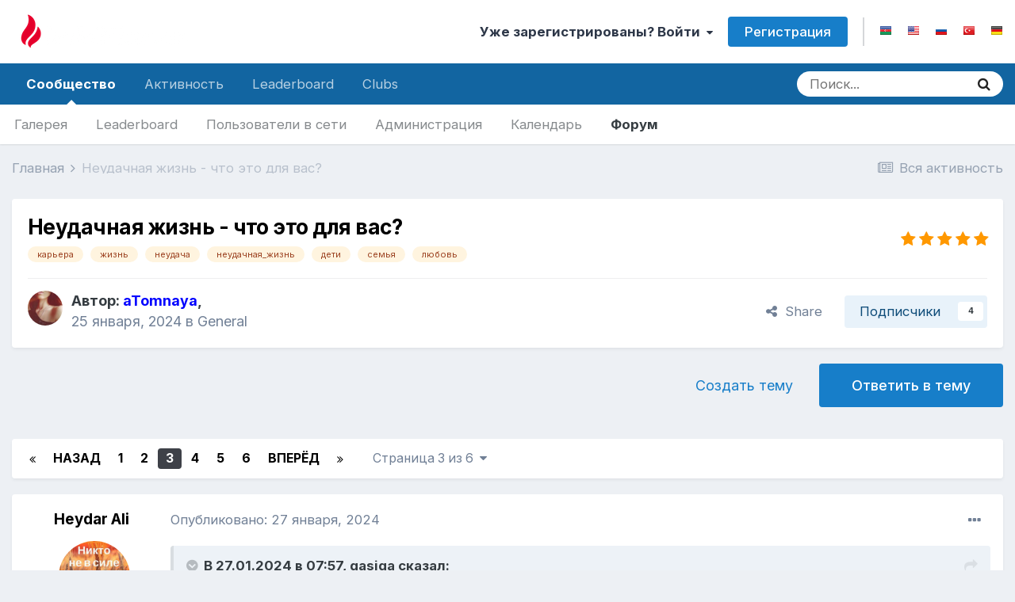

--- FILE ---
content_type: text/html;charset=UTF-8
request_url: https://forum.bakililar.az/topic/549674-%D0%BD%D0%B5%D1%83%D0%B4%D0%B0%D1%87%D0%BD%D0%B0%D1%8F-%D0%B6%D0%B8%D0%B7%D0%BD%D1%8C-%D1%87%D1%82%D0%BE-%D1%8D%D1%82%D0%BE-%D0%B4%D0%BB%D1%8F-%D0%B2%D0%B0%D1%81/page/3/
body_size: 59333
content:
<!DOCTYPE html>
<html lang="ru-RU" dir="ltr">
	<head>
		<meta charset="utf-8">
        
		<title>Неудачная жизнь - что это для вас? - Страница 3 - General - Bakililar.AZ Азербайджанский Форум</title>
		
			<!-- Global site tag (gtag.js) - Google Analytics -->
<script async src="https://www.googletagmanager.com/gtag/js?id=UA-40391957-2"></script>
<script>
  window.dataLayer = window.dataLayer || [];
  function gtag(){dataLayer.push(arguments);}
  gtag('js', new Date());

  gtag('config', 'UA-40391957-2');
</script>
		
		
		
		

	<meta name="viewport" content="width=device-width, initial-scale=1">



	<meta name="twitter:card" content="summary_large_image" />



	
		
			
				<meta property="og:title" content="Неудачная жизнь - что это для вас?">
			
		
	

	
		
			
				<meta property="og:type" content="website">
			
		
	

	
		
			
				<meta property="og:url" content="https://forum.bakililar.az/topic/549674-%D0%BD%D0%B5%D1%83%D0%B4%D0%B0%D1%87%D0%BD%D0%B0%D1%8F-%D0%B6%D0%B8%D0%B7%D0%BD%D1%8C-%D1%87%D1%82%D0%BE-%D1%8D%D1%82%D0%BE-%D0%B4%D0%BB%D1%8F-%D0%B2%D0%B0%D1%81/">
			
		
	

	
		
			
				<meta property="og:updated_time" content="2024-05-18T17:47:19Z">
			
		
	

	
		
			
				<meta name="keywords" content="карьера, жизнь, неудача, неудачная_жизнь, дети, семья, любовь">
			
		
	

	
		
			
				<meta property="og:site_name" content="Bakililar.AZ Азербайджанский Форум">
			
		
	

	
		
			
				<meta property="og:locale" content="ru_RU">
			
		
	

	
		
			
				<meta property="og:image" content="https://forum.bakililar.az/images/bakililar_forum_logo_fire600.png">
			
		
	

	
		
			
				<meta property="og:image:height" content="315">
			
		
	

	
		
			
				<meta property="og:image:width" content="600">
			
		
	


	
		<link rel="first" href="https://forum.bakililar.az/topic/549674-%D0%BD%D0%B5%D1%83%D0%B4%D0%B0%D1%87%D0%BD%D0%B0%D1%8F-%D0%B6%D0%B8%D0%B7%D0%BD%D1%8C-%D1%87%D1%82%D0%BE-%D1%8D%D1%82%D0%BE-%D0%B4%D0%BB%D1%8F-%D0%B2%D0%B0%D1%81/" />
	

	
		<link rel="prev" href="https://forum.bakililar.az/topic/549674-%D0%BD%D0%B5%D1%83%D0%B4%D0%B0%D1%87%D0%BD%D0%B0%D1%8F-%D0%B6%D0%B8%D0%B7%D0%BD%D1%8C-%D1%87%D1%82%D0%BE-%D1%8D%D1%82%D0%BE-%D0%B4%D0%BB%D1%8F-%D0%B2%D0%B0%D1%81/page/2/" />
	

	
		<link rel="next" href="https://forum.bakililar.az/topic/549674-%D0%BD%D0%B5%D1%83%D0%B4%D0%B0%D1%87%D0%BD%D0%B0%D1%8F-%D0%B6%D0%B8%D0%B7%D0%BD%D1%8C-%D1%87%D1%82%D0%BE-%D1%8D%D1%82%D0%BE-%D0%B4%D0%BB%D1%8F-%D0%B2%D0%B0%D1%81/page/4/" />
	

	
		<link rel="last" href="https://forum.bakililar.az/topic/549674-%D0%BD%D0%B5%D1%83%D0%B4%D0%B0%D1%87%D0%BD%D0%B0%D1%8F-%D0%B6%D0%B8%D0%B7%D0%BD%D1%8C-%D1%87%D1%82%D0%BE-%D1%8D%D1%82%D0%BE-%D0%B4%D0%BB%D1%8F-%D0%B2%D0%B0%D1%81/page/6/" />
	

	
		<link rel="canonical" href="https://forum.bakililar.az/topic/549674-%D0%BD%D0%B5%D1%83%D0%B4%D0%B0%D1%87%D0%BD%D0%B0%D1%8F-%D0%B6%D0%B8%D0%B7%D0%BD%D1%8C-%D1%87%D1%82%D0%BE-%D1%8D%D1%82%D0%BE-%D0%B4%D0%BB%D1%8F-%D0%B2%D0%B0%D1%81/page/3/" />
	

	
		<link as="style" rel="preload" href="https://forum.bakililar.az/applications/core/interface/ckeditor/ckeditor/skins/ips/editor.css?t=M68E" />
	

<link rel="alternate" type="application/rss+xml" title="Forum" href="https://forum.bakililar.az/rss/1-forum.xml/" />


<link rel="manifest" href="https://forum.bakililar.az/manifest.webmanifest/">
<meta name="msapplication-config" content="https://forum.bakililar.az/browserconfig.xml/">
<meta name="msapplication-starturl" content="/">
<meta name="application-name" content="Bakililar.AZ Азербайджанский Форум">
<meta name="apple-mobile-web-app-title" content="Bakililar.AZ Азербайджанский Форум">

	<meta name="theme-color" content="#ffffff">










<link rel="preload" href="//forum.bakililar.az/applications/core/interface/font/fontawesome-webfont.woff2?v=4.7.0" as="font" crossorigin="anonymous">
		


	
		<link href="https://fonts.googleapis.com/css?family=Inter:300,300i,400,400i,500,700,700i" rel="stylesheet" referrerpolicy="origin">
	



	<link rel='stylesheet' href='https://forum7.bakililar.az/uploads/css_built_5/341e4a57816af3ba440d891ca87450ff_framework.css?v=b3d3c03c4e1756823281' media='all'>

	<link rel='stylesheet' href='https://forum7.bakililar.az/uploads/css_built_5/05e81b71abe4f22d6eb8d1a929494829_responsive.css?v=b3d3c03c4e1756823281' media='all'>

	<link rel='stylesheet' href='https://forum7.bakililar.az/uploads/css_built_5/20446cf2d164adcc029377cb04d43d17_flags.css?v=b3d3c03c4e1756823281' media='all'>

	<link rel='stylesheet' href='https://forum7.bakililar.az/uploads/css_built_5/90eb5adf50a8c640f633d47fd7eb1778_core.css?v=b3d3c03c4e1756823281' media='all'>

	<link rel='stylesheet' href='https://forum7.bakililar.az/uploads/css_built_5/5a0da001ccc2200dc5625c3f3934497d_core_responsive.css?v=b3d3c03c4e1756823281' media='all'>

	<link rel='stylesheet' href='https://forum7.bakililar.az/uploads/css_built_5/62e269ced0fdab7e30e026f1d30ae516_forums.css?v=b3d3c03c4e1756823281' media='all'>

	<link rel='stylesheet' href='https://forum7.bakililar.az/uploads/css_built_5/76e62c573090645fb99a15a363d8620e_forums_responsive.css?v=b3d3c03c4e1756823281' media='all'>

	<link rel='stylesheet' href='https://forum7.bakililar.az/uploads/css_built_5/ebdea0c6a7dab6d37900b9190d3ac77b_topics.css?v=b3d3c03c4e1756823281' media='all'>





<link rel='stylesheet' href='https://forum7.bakililar.az/uploads/css_built_5/258adbb6e4f3e83cd3b355f84e3fa002_custom.css?v=b3d3c03c4e1756823281' media='all'>




		
		

	</head>
	<body class="ipsApp ipsApp_front ipsJS_none ipsClearfix" data-controller="core.front.core.app"  data-message=""  data-pageapp="forums" data-pagelocation="front" data-pagemodule="forums" data-pagecontroller="topic" data-pageid="549674"   >
		
        

        

		  <a href="#ipsLayout_mainArea" class="ipsHide" title="Перейти к основному содержимому" accesskey="m">Перейти к содержимому</a>
		<div id="ipsLayout_header" class="ipsClearfix">
			





			<header>
				<div class="ipsLayout_container">
					


<a href='https://forum.bakililar.az/' id='elLogo' accesskey='1'><img src="https://forum7.bakililar.az/uploads/monthly_2018_07/bakililar6.png.6228ff5ee1ebd6158ce4571ca0a819fe.png" alt='Bakililar.AZ Азербайджанский Форум'></a>

					
						

	<ul id="elUserNav" class="ipsList_inline cSignedOut ipsResponsive_showDesktop">
		
		<li id="elSignInLink">
			<a href="https://forum.bakililar.az/login/" data-ipsmenu-closeonclick="false" data-ipsmenu id="elUserSignIn">
				Уже зарегистрированы? Войти  <i class="fa fa-caret-down"></i>
			</a>
			
<div id='elUserSignIn_menu' class='ipsMenu ipsMenu_auto ipsHide'>
	<form accept-charset='utf-8' method='post' action='https://forum.bakililar.az/login/'>
		<input type="hidden" name="csrfKey" value="01216b2b41ae9b1b5914d596f9e5c991">
		<input type="hidden" name="ref" value="[base64]">
		<div data-role="loginForm">
			
			
			
				<div class='ipsColumns ipsColumns_noSpacing'>
					<div class='ipsColumn ipsColumn_wide' id='elUserSignIn_internal'>
						
<div class="ipsPad ipsForm ipsForm_vertical">
	<h4 class="ipsType_sectionHead">Войти</h4>
	<br><br>
	<ul class='ipsList_reset'>
		<li class="ipsFieldRow ipsFieldRow_noLabel ipsFieldRow_fullWidth">
			
			
				<input type="text" placeholder="Имя пользователя" name="auth" autocomplete="username">
			
		</li>
		<li class="ipsFieldRow ipsFieldRow_noLabel ipsFieldRow_fullWidth">
			<input type="password" placeholder="Пароль" name="password" autocomplete="current-password">
		</li>
		<li class="ipsFieldRow ipsFieldRow_checkbox ipsClearfix">
			<span class="ipsCustomInput">
				<input type="checkbox" name="remember_me" id="remember_me_checkbox" value="1" checked aria-checked="true">
				<span></span>
			</span>
			<div class="ipsFieldRow_content">
				<label class="ipsFieldRow_label" for="remember_me_checkbox">Запомнить меня</label>
				<span class="ipsFieldRow_desc">Не рекомендуется на общедоступных компьютерах</span>
			</div>
		</li>
		<li class="ipsFieldRow ipsFieldRow_fullWidth">
			<button type="submit" name="_processLogin" value="usernamepassword" class="ipsButton ipsButton_primary ipsButton_small" id="elSignIn_submit">Войти</button>
			
				<p class="ipsType_right ipsType_small">
					
						<a href='https://forum.bakililar.az/lostpassword/' data-ipsDialog data-ipsDialog-title='Забыли пароль?'>
					
					Забыли пароль?</a>
				</p>
			
		</li>
	</ul>
</div>
					</div>
					<div class='ipsColumn ipsColumn_wide'>
						<div class='ipsPadding' id='elUserSignIn_external'>
							<div class='ipsAreaBackground_light ipsPadding:half'>
								
									<p class='ipsType_reset ipsType_small ipsType_center'><strong>Или войдите с помощью этих сервисов</strong></p>
								
								
									<div class='ipsType_center ipsMargin_top:half'>
										

<button type="submit" name="_processLogin" value="4" class='ipsButton ipsButton_verySmall ipsButton_fullWidth ipsSocial ipsSocial_facebook' style="background-color: #3a579a">
	
		<span class='ipsSocial_icon'>
			
				<i class='fa fa-facebook-official'></i>
			
		</span>
		<span class='ipsSocial_text'>Войти через Facebook</span>
	
</button>
									</div>
								
									<div class='ipsType_center ipsMargin_top:half'>
										

<button type="submit" name="_processLogin" value="8" class='ipsButton ipsButton_verySmall ipsButton_fullWidth ipsSocial ipsSocial_google' style="background-color: #4285F4">
	
		<span class='ipsSocial_icon'>
			
				<i class='fa fa-google'></i>
			
		</span>
		<span class='ipsSocial_text'>Войти через Google</span>
	
</button>
									</div>
								
							</div>
						</div>
					</div>
				</div>
			
		</div>
	</form>
</div>
		</li>
		
			<li>
				
					<a href="https://forum.bakililar.az/register/" data-ipsdialog data-ipsdialog-size="narrow" data-ipsdialog-title="Регистрация"  id="elRegisterButton" class="ipsButton ipsButton_normal ipsButton_primary">Регистрация</a>
				
			</li>
		
	
	


	
		<li class='elUserNav_sep'></li>
			<li>
				<ul class='ipsList_inline'>
					
						<li>
							
							<a data-ipsTooltip data-ipsTooltip-label=" Azərbaycanca" href='https://forum.bakililar.az/index.php?app=core&amp;module=system&amp;controller=language&amp;id=6&amp;csrfKey=01216b2b41ae9b1b5914d596f9e5c991'><i class='ipsFlag ipsFlag-az'></i></a>
						</li>
					
						<li>
							
							<a data-ipsTooltip data-ipsTooltip-label=" English (USA)" href='https://forum.bakililar.az/index.php?app=core&amp;module=system&amp;controller=language&amp;id=1&amp;csrfKey=01216b2b41ae9b1b5914d596f9e5c991'><i class='ipsFlag ipsFlag-us'></i></a>
						</li>
					
						<li>
							
							<a data-ipsTooltip data-ipsTooltip-label=" Русский (RU)" href='https://forum.bakililar.az/index.php?app=core&amp;module=system&amp;controller=language&amp;id=2&amp;csrfKey=01216b2b41ae9b1b5914d596f9e5c991'><i class='ipsFlag ipsFlag-ru'></i></a>
						</li>
					
						<li>
							
							<a data-ipsTooltip data-ipsTooltip-label=" Türkçe (TR)" href='https://forum.bakililar.az/index.php?app=core&amp;module=system&amp;controller=language&amp;id=4&amp;csrfKey=01216b2b41ae9b1b5914d596f9e5c991'><i class='ipsFlag ipsFlag-tr'></i></a>
						</li>
					
						<li>
							
							<a data-ipsTooltip data-ipsTooltip-label=" Deutsch" href='https://forum.bakililar.az/index.php?app=core&amp;module=system&amp;controller=language&amp;id=3&amp;csrfKey=01216b2b41ae9b1b5914d596f9e5c991'><i class='ipsFlag ipsFlag-de'></i></a>
						</li>
					
				</ul>
			</li>
		</li>
		

</ul>

						
<ul class='ipsMobileHamburger ipsList_reset ipsResponsive_hideDesktop'>
	<li data-ipsDrawer data-ipsDrawer-drawerElem='#elMobileDrawer'>
		<a href='#'>
			
			
				
			
			
			
			<i class='fa fa-navicon'></i>
		</a>
	</li>
</ul>
					
				</div>
			</header>
			

	<nav data-controller='core.front.core.navBar' class=' ipsResponsive_showDesktop'>
		<div class='ipsNavBar_primary ipsLayout_container '>
			<ul data-role="primaryNavBar" class='ipsClearfix'>
				


	
		
		
			
		
		<li class='ipsNavBar_active' data-active id='elNavSecondary_1' data-role="navBarItem" data-navApp="core" data-navExt="CustomItem">
			
			
				<a href="https://forum.bakililar.az"  data-navItem-id="1" data-navDefault>
					Сообщество<span class='ipsNavBar_active__identifier'></span>
				</a>
			
			
				<ul class='ipsNavBar_secondary ' data-role='secondaryNavBar'>
					


	
		
		
		<li  id='elNavSecondary_10' data-role="navBarItem" data-navApp="gallery" data-navExt="Gallery">
			
			
				<a href="https://forum.bakililar.az/gallery/"  data-navItem-id="10" >
					Галерея<span class='ipsNavBar_active__identifier'></span>
				</a>
			
			
		</li>
	
	

	
		
		
		<li  id='elNavSecondary_16' data-role="navBarItem" data-navApp="core" data-navExt="Leaderboard">
			
			
				<a href="https://forum.bakililar.az/leaderboard/"  data-navItem-id="16" >
					Leaderboard<span class='ipsNavBar_active__identifier'></span>
				</a>
			
			
		</li>
	
	

	
		
		
		<li  id='elNavSecondary_15' data-role="navBarItem" data-navApp="core" data-navExt="OnlineUsers">
			
			
				<a href="https://forum.bakililar.az/online/"  data-navItem-id="15" >
					Пользователи в сети<span class='ipsNavBar_active__identifier'></span>
				</a>
			
			
		</li>
	
	

	
		
		
		<li  id='elNavSecondary_14' data-role="navBarItem" data-navApp="core" data-navExt="StaffDirectory">
			
			
				<a href="https://forum.bakililar.az/staff/"  data-navItem-id="14" >
					Администрация<span class='ipsNavBar_active__identifier'></span>
				</a>
			
			
		</li>
	
	

	
	

	
		
		
		<li  id='elNavSecondary_11' data-role="navBarItem" data-navApp="calendar" data-navExt="Calendar">
			
			
				<a href="https://forum.bakililar.az/calendar/"  data-navItem-id="11" >
					Календарь<span class='ipsNavBar_active__identifier'></span>
				</a>
			
			
		</li>
	
	

	
		
		
			
		
		<li class='ipsNavBar_active' data-active id='elNavSecondary_8' data-role="navBarItem" data-navApp="forums" data-navExt="Forums">
			
			
				<a href="https://forum.bakililar.az"  data-navItem-id="8" data-navDefault>
					Форум<span class='ipsNavBar_active__identifier'></span>
				</a>
			
			
		</li>
	
	

					<li class='ipsHide' id='elNavigationMore_1' data-role='navMore'>
						<a href='#' data-ipsMenu data-ipsMenu-appendTo='#elNavigationMore_1' id='elNavigationMore_1_dropdown'>Больше <i class='fa fa-caret-down'></i></a>
						<ul class='ipsHide ipsMenu ipsMenu_auto' id='elNavigationMore_1_dropdown_menu' data-role='moreDropdown'></ul>
					</li>
				</ul>
			
		</li>
	
	

	
		
		
		<li  id='elNavSecondary_2' data-role="navBarItem" data-navApp="core" data-navExt="CustomItem">
			
			
				<a href="https://forum.bakililar.az/discover/"  data-navItem-id="2" >
					Активность<span class='ipsNavBar_active__identifier'></span>
				</a>
			
			
				<ul class='ipsNavBar_secondary ipsHide' data-role='secondaryNavBar'>
					


	
	

	
	

	
		
		
		<li  id='elNavSecondary_7' data-role="navBarItem" data-navApp="core" data-navExt="Search">
			
			
				<a href="https://forum.bakililar.az/search/"  data-navItem-id="7" >
					Поиск<span class='ipsNavBar_active__identifier'></span>
				</a>
			
			
		</li>
	
	

	
	

	
		
		
		<li  id='elNavSecondary_3' data-role="navBarItem" data-navApp="core" data-navExt="AllActivity">
			
			
				<a href="https://forum.bakililar.az/discover/"  data-navItem-id="3" >
					Вся активность<span class='ipsNavBar_active__identifier'></span>
				</a>
			
			
		</li>
	
	

					<li class='ipsHide' id='elNavigationMore_2' data-role='navMore'>
						<a href='#' data-ipsMenu data-ipsMenu-appendTo='#elNavigationMore_2' id='elNavigationMore_2_dropdown'>Больше <i class='fa fa-caret-down'></i></a>
						<ul class='ipsHide ipsMenu ipsMenu_auto' id='elNavigationMore_2_dropdown_menu' data-role='moreDropdown'></ul>
					</li>
				</ul>
			
		</li>
	
	

	
		
		
		<li  id='elNavSecondary_17' data-role="navBarItem" data-navApp="core" data-navExt="Leaderboard">
			
			
				<a href="https://forum.bakililar.az/leaderboard/"  data-navItem-id="17" >
					Leaderboard<span class='ipsNavBar_active__identifier'></span>
				</a>
			
			
		</li>
	
	

	
	

	
		
		
		<li  id='elNavSecondary_19' data-role="navBarItem" data-navApp="core" data-navExt="Clubs">
			
			
				<a href="https://forum.bakililar.az/clubs/"  data-navItem-id="19" >
					Clubs<span class='ipsNavBar_active__identifier'></span>
				</a>
			
			
		</li>
	
	

	
	

				<li class='ipsHide' id='elNavigationMore' data-role='navMore'>
					<a href='#' data-ipsMenu data-ipsMenu-appendTo='#elNavigationMore' id='elNavigationMore_dropdown'>Больше</a>
					<ul class='ipsNavBar_secondary ipsHide' data-role='secondaryNavBar'>
						<li class='ipsHide' id='elNavigationMore_more' data-role='navMore'>
							<a href='#' data-ipsMenu data-ipsMenu-appendTo='#elNavigationMore_more' id='elNavigationMore_more_dropdown'>Больше <i class='fa fa-caret-down'></i></a>
							<ul class='ipsHide ipsMenu ipsMenu_auto' id='elNavigationMore_more_dropdown_menu' data-role='moreDropdown'></ul>
						</li>
					</ul>
				</li>
			</ul>
			

	<div id="elSearchWrapper">
		<div id='elSearch' class='' data-controller='core.front.core.quickSearch'>
			<form accept-charset='utf-8' action='//forum.bakililar.az/search/?do=quicksearch' method='post'>
				<input type='search' id='elSearchField' placeholder='Поиск...' name='q' autocomplete='off' aria-label='Поиск'>
				<button class='cSearchSubmit' type="submit" aria-label='Поиск'><i class="fa fa-search"></i></button>
				<div id="elSearchExpanded">
					<div class="ipsMenu_title">
						Поиск в
					</div>
					<ul class="ipsSideMenu_list ipsSideMenu_withRadios ipsSideMenu_small" data-ipsSideMenu data-ipsSideMenu-type="radio" data-ipsSideMenu-responsive="false" data-role="searchContexts">
						<li>
							<span class='ipsSideMenu_item ipsSideMenu_itemActive' data-ipsMenuValue='all'>
								<input type="radio" name="type" value="all" checked id="elQuickSearchRadio_type_all">
								<label for='elQuickSearchRadio_type_all' id='elQuickSearchRadio_type_all_label'>Везде</label>
							</span>
						</li>
						
						
							<li>
								<span class='ipsSideMenu_item' data-ipsMenuValue='forums_topic'>
									<input type="radio" name="type" value="forums_topic" id="elQuickSearchRadio_type_forums_topic">
									<label for='elQuickSearchRadio_type_forums_topic' id='elQuickSearchRadio_type_forums_topic_label'>Темы</label>
								</span>
							</li>
						
						
							
								<li>
									<span class='ipsSideMenu_item' data-ipsMenuValue='contextual_{&quot;type&quot;:&quot;forums_topic&quot;,&quot;nodes&quot;:2}'>
										<input type="radio" name="type" value='contextual_{&quot;type&quot;:&quot;forums_topic&quot;,&quot;nodes&quot;:2}' id='elQuickSearchRadio_type_contextual_94f29dc8bbba0c012422156153098b39'>
										<label for='elQuickSearchRadio_type_contextual_94f29dc8bbba0c012422156153098b39' id='elQuickSearchRadio_type_contextual_94f29dc8bbba0c012422156153098b39_label'>This Forum</label>
									</span>
								</li>
							
								<li>
									<span class='ipsSideMenu_item' data-ipsMenuValue='contextual_{&quot;type&quot;:&quot;forums_topic&quot;,&quot;item&quot;:549674}'>
										<input type="radio" name="type" value='contextual_{&quot;type&quot;:&quot;forums_topic&quot;,&quot;item&quot;:549674}' id='elQuickSearchRadio_type_contextual_05d40454e968b2d32a5d3f729cddf965'>
										<label for='elQuickSearchRadio_type_contextual_05d40454e968b2d32a5d3f729cddf965' id='elQuickSearchRadio_type_contextual_05d40454e968b2d32a5d3f729cddf965_label'>This Topic</label>
									</span>
								</li>
							
						
						<li data-role="showMoreSearchContexts">
							<span class='ipsSideMenu_item' data-action="showMoreSearchContexts" data-exclude="forums_topic">
								Дополнительно...
							</span>
						</li>
					</ul>
					<div class="ipsMenu_title">
						Искать результаты, которые...
					</div>
					<ul class='ipsSideMenu_list ipsSideMenu_withRadios ipsSideMenu_small ipsType_normal' role="radiogroup" data-ipsSideMenu data-ipsSideMenu-type="radio" data-ipsSideMenu-responsive="false" data-filterType='andOr'>
						
							<li>
								<span class='ipsSideMenu_item ipsSideMenu_itemActive' data-ipsMenuValue='and'>
									<input type="radio" name="search_and_or" value="and" checked id="elRadio_andOr_and">
									<label for='elRadio_andOr_and' id='elField_andOr_label_and'>Содержат <em>все</em> слова из запроса</label>
								</span>
							</li>
						
							<li>
								<span class='ipsSideMenu_item ' data-ipsMenuValue='or'>
									<input type="radio" name="search_and_or" value="or"  id="elRadio_andOr_or">
									<label for='elRadio_andOr_or' id='elField_andOr_label_or'>Содержат <em>любое</em> слово из запроса</label>
								</span>
							</li>
						
					</ul>
					<div class="ipsMenu_title">
						Искать результаты в...
					</div>
					<ul class='ipsSideMenu_list ipsSideMenu_withRadios ipsSideMenu_small ipsType_normal' role="radiogroup" data-ipsSideMenu data-ipsSideMenu-type="radio" data-ipsSideMenu-responsive="false" data-filterType='searchIn'>
						<li>
							<span class='ipsSideMenu_item ipsSideMenu_itemActive' data-ipsMenuValue='all'>
								<input type="radio" name="search_in" value="all" checked id="elRadio_searchIn_and">
								<label for='elRadio_searchIn_and' id='elField_searchIn_label_all'>Заголовках и содержании публикаций</label>
							</span>
						</li>
						<li>
							<span class='ipsSideMenu_item' data-ipsMenuValue='titles'>
								<input type="radio" name="search_in" value="titles" id="elRadio_searchIn_titles">
								<label for='elRadio_searchIn_titles' id='elField_searchIn_label_titles'>Только в заголовках публикаций</label>
							</span>
						</li>
					</ul>
				</div>
			</form>
		</div>
	</div>

		</div>
	</nav>

			
<ul id='elMobileNav' class='ipsResponsive_hideDesktop' data-controller='core.front.core.mobileNav'>
	
		
			<li id='elMobileBreadcrumb'>
				<a href='https://forum.bakililar.az/'>
					<span>Главная</span>
				</a>
			</li>
		
	
	
	
	<li >
		<a data-action="defaultStream" href='https://forum.bakililar.az/discover/'><i class="fa fa-newspaper-o" aria-hidden="true"></i></a>
	</li>

	

	
		<li class='ipsJS_show'>
			<a href='https://forum.bakililar.az/search/'><i class='fa fa-search'></i></a>
		</li>
	
</ul>
		</div>
		<main id="ipsLayout_body" class="ipsLayout_container">
			<div id="ipsLayout_contentArea">
				<div id="ipsLayout_contentWrapper">
					
<nav class='ipsBreadcrumb ipsBreadcrumb_top ipsFaded_withHover'>
	

	<ul class='ipsList_inline ipsPos_right'>
		
		<li >
			<a data-action="defaultStream" class='ipsType_light '  href='https://forum.bakililar.az/discover/'><i class="fa fa-newspaper-o" aria-hidden="true"></i> <span>Вся активность</span></a>
		</li>
		
	</ul>

	<ul data-role="breadcrumbList">
		<li>
			<a title="Главная" href='https://forum.bakililar.az/'>
				<span>Главная <i class='fa fa-angle-right'></i></span>
			</a>
		</li>
		
		
			<li>
				
					Неудачная жизнь - что это для вас?
				
			</li>
		
	</ul>
</nav>
					
					<div id="ipsLayout_mainArea">
						
						
						
						

	




						



<div class='ipsPageHeader ipsResponsive_pull ipsBox ipsPadding sm:ipsPadding:half ipsMargin_bottom'>
		
	
	<div class='ipsFlex ipsFlex-ai:center ipsFlex-fw:wrap ipsGap:4'>
		<div class='ipsFlex-flex:11'>
			<h1 class='ipsType_pageTitle ipsContained_container'>
				

				
				
					<span class='ipsType_break ipsContained'>
						<span>Неудачная жизнь - что это для вас?</span>
					</span>
				
			</h1>
			
			
				


	
		<ul class='ipsTags ipsList_inline ' >
			
				
					

<li >
	
	<a href="https://forum.bakililar.az/tags/%D0%BA%D0%B0%D1%80%D1%8C%D0%B5%D1%80%D0%B0/" class='ipsTag' title="Найти другое содержимое с тегом 'карьера'" rel="tag"><span>карьера</span></a>
	
</li>
				
					

<li >
	
	<a href="https://forum.bakililar.az/tags/%D0%B6%D0%B8%D0%B7%D0%BD%D1%8C/" class='ipsTag' title="Найти другое содержимое с тегом 'жизнь'" rel="tag"><span>жизнь</span></a>
	
</li>
				
					

<li >
	
	<a href="https://forum.bakililar.az/tags/%D0%BD%D0%B5%D1%83%D0%B4%D0%B0%D1%87%D0%B0/" class='ipsTag' title="Найти другое содержимое с тегом 'неудача'" rel="tag"><span>неудача</span></a>
	
</li>
				
					

<li >
	
	<a href="https://forum.bakililar.az/tags/%D0%BD%D0%B5%D1%83%D0%B4%D0%B0%D1%87%D0%BD%D0%B0%D1%8F_%D0%B6%D0%B8%D0%B7%D0%BD%D1%8C/" class='ipsTag' title="Найти другое содержимое с тегом 'неудачная_жизнь'" rel="tag"><span>неудачная_жизнь</span></a>
	
</li>
				
					

<li >
	
	<a href="https://forum.bakililar.az/tags/%D0%B4%D0%B5%D1%82%D0%B8/" class='ipsTag' title="Найти другое содержимое с тегом 'дети'" rel="tag"><span>дети</span></a>
	
</li>
				
					

<li >
	
	<a href="https://forum.bakililar.az/tags/%D1%81%D0%B5%D0%BC%D1%8C%D1%8F/" class='ipsTag' title="Найти другое содержимое с тегом 'семья'" rel="tag"><span>семья</span></a>
	
</li>
				
					

<li >
	
	<a href="https://forum.bakililar.az/tags/%D0%BB%D1%8E%D0%B1%D0%BE%D0%B2%D1%8C/" class='ipsTag' title="Найти другое содержимое с тегом 'любовь'" rel="tag"><span>любовь</span></a>
	
</li>
				
			
			
		</ul>
		
	

			
		</div>
		
			<div class='ipsFlex-flex:00 ipsType_light'>
				
				
<div  class='ipsClearfix ipsRating  ipsRating_veryLarge'>
	
	<ul class='ipsRating_collective'>
		
			
				<li class='ipsRating_on'>
					<i class='fa fa-star'></i>
				</li>
			
		
			
				<li class='ipsRating_on'>
					<i class='fa fa-star'></i>
				</li>
			
		
			
				<li class='ipsRating_on'>
					<i class='fa fa-star'></i>
				</li>
			
		
			
				<li class='ipsRating_on'>
					<i class='fa fa-star'></i>
				</li>
			
		
			
				<li class='ipsRating_on'>
					<i class='fa fa-star'></i>
				</li>
			
		
	</ul>
</div>
			</div>
		
	</div>
	<hr class='ipsHr'>
	<div class='ipsPageHeader__meta ipsFlex ipsFlex-jc:between ipsFlex-ai:center ipsFlex-fw:wrap ipsGap:3'>
		<div class='ipsFlex-flex:11'>
			<div class='ipsPhotoPanel ipsPhotoPanel_mini ipsPhotoPanel_notPhone ipsClearfix'>
				


	<a href="https://forum.bakililar.az/profile/86298-atomnaya/" rel="nofollow" data-ipsHover data-ipsHover-width="370" data-ipsHover-target="https://forum.bakililar.az/profile/86298-atomnaya/?do=hovercard" class="ipsUserPhoto ipsUserPhoto_mini" title="Перейти в профиль aTomnaya">
		<img src='https://forum7.bakililar.az/uploads/monthly_2025_01/IMG_20250120_093859.thumb.jpg.1e1acdb7aad684c6ec594bfce7134dbd.jpg' alt='aTomnaya' loading="lazy">
	</a>

				<div>
					<p class='ipsType_reset ipsType_blendLinks'>
						<span class='ipsType_normal'>
						
							<strong>Автор: <span itemprop='author'>


<a href='https://forum.bakililar.az/profile/86298-atomnaya/' rel="nofollow" data-ipsHover data-ipsHover-width='370' data-ipsHover-target='https://forum.bakililar.az/profile/86298-atomnaya/?do=hovercard&amp;referrer=https%253A%252F%252Fforum.bakililar.az%252Ftopic%252F549674-%2525D0%2525BD%2525D0%2525B5%2525D1%252583%2525D0%2525B4%2525D0%2525B0%2525D1%252587%2525D0%2525BD%2525D0%2525B0%2525D1%25258F-%2525D0%2525B6%2525D0%2525B8%2525D0%2525B7%2525D0%2525BD%2525D1%25258C-%2525D1%252587%2525D1%252582%2525D0%2525BE-%2525D1%25258D%2525D1%252582%2525D0%2525BE-%2525D0%2525B4%2525D0%2525BB%2525D1%25258F-%2525D0%2525B2%2525D0%2525B0%2525D1%252581%252Fpage%252F3%252F' title="Перейти в профиль aTomnaya" class="ipsType_break"><b><span style='color:#0000FF;font-weight:bold'>aTomnaya</span></b></a></span>,</strong><br />
							<span class='ipsType_light'><time datetime='2024-01-25T12:21:06Z' title='01/25/24 12:21 ' data-short='%d г'>25 января, 2024</time> в <a href="https://forum.bakililar.az/?forumId=2">General</a></span>
						
						</span>
					</p>
				</div>
			</div>
		</div>
		
			<div class='ipsFlex-flex:01 ipsResponsive_hidePhone'>
				<div class='ipsFlex ipsFlex-ai:center ipsFlex-jc:center ipsGap:3 ipsGap_row:0'>
					
						


    <a href='#elShareItem_1005298688_menu' id='elShareItem_1005298688' data-ipsMenu class='ipsShareButton ipsButton ipsButton_verySmall ipsButton_link ipsButton_link--light'>
        <span><i class='fa fa-share-alt'></i></span> &nbsp;Share
    </a>

    <div class='ipsPadding ipsMenu ipsMenu_auto ipsHide' id='elShareItem_1005298688_menu' data-controller="core.front.core.sharelink">
        <ul class='ipsList_inline'>
            
                <li>
<a href="http://www.linkedin.com/shareArticle?mini=true&amp;url=https%3A%2F%2Fforum.bakililar.az%2Ftopic%2F549674-%25D0%25BD%25D0%25B5%25D1%2583%25D0%25B4%25D0%25B0%25D1%2587%25D0%25BD%25D0%25B0%25D1%258F-%25D0%25B6%25D0%25B8%25D0%25B7%25D0%25BD%25D1%258C-%25D1%2587%25D1%2582%25D0%25BE-%25D1%258D%25D1%2582%25D0%25BE-%25D0%25B4%25D0%25BB%25D1%258F-%25D0%25B2%25D0%25B0%25D1%2581%2F&amp;title=%D0%9D%D0%B5%D1%83%D0%B4%D0%B0%D1%87%D0%BD%D0%B0%D1%8F+%D0%B6%D0%B8%D0%B7%D0%BD%D1%8C+-+%D1%87%D1%82%D0%BE+%D1%8D%D1%82%D0%BE+%D0%B4%D0%BB%D1%8F+%D0%B2%D0%B0%D1%81%3F" rel="nofollow noopener" class="cShareLink cShareLink_linkedin" target="_blank" data-role="shareLink" title='Поделиться в LinkedIn' data-ipsTooltip>
	<i class="fa fa-linkedin"></i>
</a></li>
            
                <li>
<a href="http://twitter.com/share?url=https%3A%2F%2Fforum.bakililar.az%2Ftopic%2F549674-%2525D0%2525BD%2525D0%2525B5%2525D1%252583%2525D0%2525B4%2525D0%2525B0%2525D1%252587%2525D0%2525BD%2525D0%2525B0%2525D1%25258F-%2525D0%2525B6%2525D0%2525B8%2525D0%2525B7%2525D0%2525BD%2525D1%25258C-%2525D1%252587%2525D1%252582%2525D0%2525BE-%2525D1%25258D%2525D1%252582%2525D0%2525BE-%2525D0%2525B4%2525D0%2525BB%2525D1%25258F-%2525D0%2525B2%2525D0%2525B0%2525D1%252581%2F" class="cShareLink cShareLink_twitter" target="_blank" data-role="shareLink" title='Поделиться в Twitter' data-ipsTooltip rel='nofollow noopener'>
	<i class="fa fa-twitter"></i>
</a></li>
            
                <li>
<a href="https://www.facebook.com/sharer/sharer.php?u=https%3A%2F%2Fforum.bakililar.az%2Ftopic%2F549674-%25D0%25BD%25D0%25B5%25D1%2583%25D0%25B4%25D0%25B0%25D1%2587%25D0%25BD%25D0%25B0%25D1%258F-%25D0%25B6%25D0%25B8%25D0%25B7%25D0%25BD%25D1%258C-%25D1%2587%25D1%2582%25D0%25BE-%25D1%258D%25D1%2582%25D0%25BE-%25D0%25B4%25D0%25BB%25D1%258F-%25D0%25B2%25D0%25B0%25D1%2581%2F" class="cShareLink cShareLink_facebook" target="_blank" data-role="shareLink" title='Поделиться через Facebook' data-ipsTooltip rel='noopener nofollow'>
	<i class="fa fa-facebook"></i>
</a></li>
            
                <li>
<a href="http://www.reddit.com/submit?url=https%3A%2F%2Fforum.bakililar.az%2Ftopic%2F549674-%25D0%25BD%25D0%25B5%25D1%2583%25D0%25B4%25D0%25B0%25D1%2587%25D0%25BD%25D0%25B0%25D1%258F-%25D0%25B6%25D0%25B8%25D0%25B7%25D0%25BD%25D1%258C-%25D1%2587%25D1%2582%25D0%25BE-%25D1%258D%25D1%2582%25D0%25BE-%25D0%25B4%25D0%25BB%25D1%258F-%25D0%25B2%25D0%25B0%25D1%2581%2F&amp;title=%D0%9D%D0%B5%D1%83%D0%B4%D0%B0%D1%87%D0%BD%D0%B0%D1%8F+%D0%B6%D0%B8%D0%B7%D0%BD%D1%8C+-+%D1%87%D1%82%D0%BE+%D1%8D%D1%82%D0%BE+%D0%B4%D0%BB%D1%8F+%D0%B2%D0%B0%D1%81%3F" rel="nofollow noopener" class="cShareLink cShareLink_reddit" target="_blank" title='Поделиться через Reddit' data-ipsTooltip>
	<i class="fa fa-reddit"></i>
</a></li>
            
                <li>
<a href="mailto:?subject=%D0%9D%D0%B5%D1%83%D0%B4%D0%B0%D1%87%D0%BD%D0%B0%D1%8F%20%D0%B6%D0%B8%D0%B7%D0%BD%D1%8C%20-%20%D1%87%D1%82%D0%BE%20%D1%8D%D1%82%D0%BE%20%D0%B4%D0%BB%D1%8F%20%D0%B2%D0%B0%D1%81%3F&body=https%3A%2F%2Fforum.bakililar.az%2Ftopic%2F549674-%25D0%25BD%25D0%25B5%25D1%2583%25D0%25B4%25D0%25B0%25D1%2587%25D0%25BD%25D0%25B0%25D1%258F-%25D0%25B6%25D0%25B8%25D0%25B7%25D0%25BD%25D1%258C-%25D1%2587%25D1%2582%25D0%25BE-%25D1%258D%25D1%2582%25D0%25BE-%25D0%25B4%25D0%25BB%25D1%258F-%25D0%25B2%25D0%25B0%25D1%2581%2F" rel='nofollow' class='cShareLink cShareLink_email' title='Поделиться через email' data-ipsTooltip>
	<i class="fa fa-envelope"></i>
</a></li>
            
                <li>
<a href="http://pinterest.com/pin/create/button/?url=https://forum.bakililar.az/topic/549674-%25D0%25BD%25D0%25B5%25D1%2583%25D0%25B4%25D0%25B0%25D1%2587%25D0%25BD%25D0%25B0%25D1%258F-%25D0%25B6%25D0%25B8%25D0%25B7%25D0%25BD%25D1%258C-%25D1%2587%25D1%2582%25D0%25BE-%25D1%258D%25D1%2582%25D0%25BE-%25D0%25B4%25D0%25BB%25D1%258F-%25D0%25B2%25D0%25B0%25D1%2581/&amp;media=" class="cShareLink cShareLink_pinterest" rel="nofollow noopener" target="_blank" data-role="shareLink" title='Share on Pinterest' data-ipsTooltip>
	<i class="fa fa-pinterest"></i>
</a></li>
            
        </ul>
        
            <hr class='ipsHr'>
            <button class='ipsHide ipsButton ipsButton_verySmall ipsButton_light ipsButton_fullWidth ipsMargin_top:half' data-controller='core.front.core.webshare' data-role='webShare' data-webShareTitle='Неудачная жизнь - что это для вас?' data-webShareText='Неудачная жизнь - что это для вас?' data-webShareUrl='https://forum.bakililar.az/topic/549674-%D0%BD%D0%B5%D1%83%D0%B4%D0%B0%D1%87%D0%BD%D0%B0%D1%8F-%D0%B6%D0%B8%D0%B7%D0%BD%D1%8C-%D1%87%D1%82%D0%BE-%D1%8D%D1%82%D0%BE-%D0%B4%D0%BB%D1%8F-%D0%B2%D0%B0%D1%81/'>More sharing options...</button>
        
    </div>

					
					



					

<div data-followApp='forums' data-followArea='topic' data-followID='549674' data-controller='core.front.core.followButton'>
	

	<a href='https://forum.bakililar.az/login/' rel="nofollow" class="ipsFollow ipsPos_middle ipsButton ipsButton_light ipsButton_verySmall " data-role="followButton" data-ipsTooltip title='Войдите, чтобы подписаться'>
		<span>Подписчики</span>
		<span class='ipsCommentCount'>4</span>
	</a>

</div>
				</div>
			</div>
					
	</div>
	
	
</div>






<div class='ipsClearfix'>
	<ul class="ipsToolList ipsToolList_horizontal ipsClearfix ipsSpacer_both ">
		
			<li class='ipsToolList_primaryAction'>
				<span data-controller='forums.front.topic.reply'>
					
						<a href='#replyForm' rel="nofollow" class='ipsButton ipsButton_important ipsButton_medium ipsButton_fullWidth' data-action='replyToTopic'>Ответить в тему</a>
					
				</span>
			</li>
		
		
			<li class='ipsResponsive_hidePhone'>
				
					<a href="https://forum.bakililar.az/?forumId=2&amp;do=add" rel="nofollow" class='ipsButton ipsButton_link ipsButton_medium ipsButton_fullWidth' title='Создать новую тему в этом разделе'>Создать тему</a>
				
			</li>
		
		
	</ul>
</div>

<div id='comments' data-controller='core.front.core.commentFeed,forums.front.topic.view, core.front.core.ignoredComments' data-autoPoll data-baseURL='https://forum.bakililar.az/topic/549674-%D0%BD%D0%B5%D1%83%D0%B4%D0%B0%D1%87%D0%BD%D0%B0%D1%8F-%D0%B6%D0%B8%D0%B7%D0%BD%D1%8C-%D1%87%D1%82%D0%BE-%D1%8D%D1%82%D0%BE-%D0%B4%D0%BB%D1%8F-%D0%B2%D0%B0%D1%81/'  data-feedID='topic-549674' class='cTopic ipsClear ipsSpacer_top'>
	
			

				<div class="ipsBox ipsResponsive_pull ipsPadding:half ipsClearfix ipsClear ipsMargin_bottom">
					
					
						


	
	<ul class='ipsPagination' id='elPagination_f55b22a73ae7ea289b9219c3397e7547_293996510' data-ipsPagination-seoPagination='true' data-pages='6' data-ipsPagination  data-ipsPagination-pages="6" data-ipsPagination-perPage='35'>
		
			
				<li class='ipsPagination_first'><a href='https://forum.bakililar.az/topic/549674-%D0%BD%D0%B5%D1%83%D0%B4%D0%B0%D1%87%D0%BD%D0%B0%D1%8F-%D0%B6%D0%B8%D0%B7%D0%BD%D1%8C-%D1%87%D1%82%D0%BE-%D1%8D%D1%82%D0%BE-%D0%B4%D0%BB%D1%8F-%D0%B2%D0%B0%D1%81/#comments' rel="first" data-page='1' data-ipsTooltip title='Первая страница'><i class='fa fa-angle-double-left'></i></a></li>
				<li class='ipsPagination_prev'><a href='https://forum.bakililar.az/topic/549674-%D0%BD%D0%B5%D1%83%D0%B4%D0%B0%D1%87%D0%BD%D0%B0%D1%8F-%D0%B6%D0%B8%D0%B7%D0%BD%D1%8C-%D1%87%D1%82%D0%BE-%D1%8D%D1%82%D0%BE-%D0%B4%D0%BB%D1%8F-%D0%B2%D0%B0%D1%81/page/2/#comments' rel="prev" data-page='2' data-ipsTooltip title='Предыдущая страница'>Назад</a></li>
				
					<li class='ipsPagination_page'><a href='https://forum.bakililar.az/topic/549674-%D0%BD%D0%B5%D1%83%D0%B4%D0%B0%D1%87%D0%BD%D0%B0%D1%8F-%D0%B6%D0%B8%D0%B7%D0%BD%D1%8C-%D1%87%D1%82%D0%BE-%D1%8D%D1%82%D0%BE-%D0%B4%D0%BB%D1%8F-%D0%B2%D0%B0%D1%81/#comments' data-page='1'>1</a></li>
				
					<li class='ipsPagination_page'><a href='https://forum.bakililar.az/topic/549674-%D0%BD%D0%B5%D1%83%D0%B4%D0%B0%D1%87%D0%BD%D0%B0%D1%8F-%D0%B6%D0%B8%D0%B7%D0%BD%D1%8C-%D1%87%D1%82%D0%BE-%D1%8D%D1%82%D0%BE-%D0%B4%D0%BB%D1%8F-%D0%B2%D0%B0%D1%81/page/2/#comments' data-page='2'>2</a></li>
				
			
			<li class='ipsPagination_page ipsPagination_active'><a href='https://forum.bakililar.az/topic/549674-%D0%BD%D0%B5%D1%83%D0%B4%D0%B0%D1%87%D0%BD%D0%B0%D1%8F-%D0%B6%D0%B8%D0%B7%D0%BD%D1%8C-%D1%87%D1%82%D0%BE-%D1%8D%D1%82%D0%BE-%D0%B4%D0%BB%D1%8F-%D0%B2%D0%B0%D1%81/page/3/#comments' data-page='3'>3</a></li>
			
				
					<li class='ipsPagination_page'><a href='https://forum.bakililar.az/topic/549674-%D0%BD%D0%B5%D1%83%D0%B4%D0%B0%D1%87%D0%BD%D0%B0%D1%8F-%D0%B6%D0%B8%D0%B7%D0%BD%D1%8C-%D1%87%D1%82%D0%BE-%D1%8D%D1%82%D0%BE-%D0%B4%D0%BB%D1%8F-%D0%B2%D0%B0%D1%81/page/4/#comments' data-page='4'>4</a></li>
				
					<li class='ipsPagination_page'><a href='https://forum.bakililar.az/topic/549674-%D0%BD%D0%B5%D1%83%D0%B4%D0%B0%D1%87%D0%BD%D0%B0%D1%8F-%D0%B6%D0%B8%D0%B7%D0%BD%D1%8C-%D1%87%D1%82%D0%BE-%D1%8D%D1%82%D0%BE-%D0%B4%D0%BB%D1%8F-%D0%B2%D0%B0%D1%81/page/5/#comments' data-page='5'>5</a></li>
				
					<li class='ipsPagination_page'><a href='https://forum.bakililar.az/topic/549674-%D0%BD%D0%B5%D1%83%D0%B4%D0%B0%D1%87%D0%BD%D0%B0%D1%8F-%D0%B6%D0%B8%D0%B7%D0%BD%D1%8C-%D1%87%D1%82%D0%BE-%D1%8D%D1%82%D0%BE-%D0%B4%D0%BB%D1%8F-%D0%B2%D0%B0%D1%81/page/6/#comments' data-page='6'>6</a></li>
				
				<li class='ipsPagination_next'><a href='https://forum.bakililar.az/topic/549674-%D0%BD%D0%B5%D1%83%D0%B4%D0%B0%D1%87%D0%BD%D0%B0%D1%8F-%D0%B6%D0%B8%D0%B7%D0%BD%D1%8C-%D1%87%D1%82%D0%BE-%D1%8D%D1%82%D0%BE-%D0%B4%D0%BB%D1%8F-%D0%B2%D0%B0%D1%81/page/4/#comments' rel="next" data-page='4' data-ipsTooltip title='Следующая страница'>Вперёд</a></li>
				<li class='ipsPagination_last'><a href='https://forum.bakililar.az/topic/549674-%D0%BD%D0%B5%D1%83%D0%B4%D0%B0%D1%87%D0%BD%D0%B0%D1%8F-%D0%B6%D0%B8%D0%B7%D0%BD%D1%8C-%D1%87%D1%82%D0%BE-%D1%8D%D1%82%D0%BE-%D0%B4%D0%BB%D1%8F-%D0%B2%D0%B0%D1%81/page/6/#comments' rel="last" data-page='6' data-ipsTooltip title='Последняя страница'><i class='fa fa-angle-double-right'></i></a></li>
			
			
				<li class='ipsPagination_pageJump'>
					<a href='#' data-ipsMenu data-ipsMenu-closeOnClick='false' data-ipsMenu-appendTo='#elPagination_f55b22a73ae7ea289b9219c3397e7547_293996510' id='elPagination_f55b22a73ae7ea289b9219c3397e7547_293996510_jump'>Страница 3 из 6 &nbsp;<i class='fa fa-caret-down'></i></a>
					<div class='ipsMenu ipsMenu_narrow ipsPadding ipsHide' id='elPagination_f55b22a73ae7ea289b9219c3397e7547_293996510_jump_menu'>
						<form accept-charset='utf-8' method='post' action='https://forum.bakililar.az/topic/549674-%D0%BD%D0%B5%D1%83%D0%B4%D0%B0%D1%87%D0%BD%D0%B0%D1%8F-%D0%B6%D0%B8%D0%B7%D0%BD%D1%8C-%D1%87%D1%82%D0%BE-%D1%8D%D1%82%D0%BE-%D0%B4%D0%BB%D1%8F-%D0%B2%D0%B0%D1%81/#comments' data-role="pageJump" data-baseUrl='#'>
							<ul class='ipsForm ipsForm_horizontal'>
								<li class='ipsFieldRow'>
									<input type='number' min='1' max='6' placeholder='Номер страницы' class='ipsField_fullWidth' name='page'>
								</li>
								<li class='ipsFieldRow ipsFieldRow_fullWidth'>
									<input type='submit' class='ipsButton_fullWidth ipsButton ipsButton_verySmall ipsButton_primary' value='Перейти'>
								</li>
							</ul>
						</form>
					</div>
				</li>
			
		
	</ul>

					
				</div>
			
	

	

<div data-controller='core.front.core.recommendedComments' data-url='https://forum.bakililar.az/topic/549674-%D0%BD%D0%B5%D1%83%D0%B4%D0%B0%D1%87%D0%BD%D0%B0%D1%8F-%D0%B6%D0%B8%D0%B7%D0%BD%D1%8C-%D1%87%D1%82%D0%BE-%D1%8D%D1%82%D0%BE-%D0%B4%D0%BB%D1%8F-%D0%B2%D0%B0%D1%81/?recommended=comments' class='ipsRecommendedComments ipsHide'>
	<div data-role="recommendedComments">
		<h2 class='ipsType_sectionHead ipsType_large ipsType_bold ipsMargin_bottom'>Recommended Posts</h2>
		
	</div>
</div>
	
	<div id="elPostFeed" data-role='commentFeed' data-controller='core.front.core.moderation' >
		<form action="https://forum.bakililar.az/topic/549674-%D0%BD%D0%B5%D1%83%D0%B4%D0%B0%D1%87%D0%BD%D0%B0%D1%8F-%D0%B6%D0%B8%D0%B7%D0%BD%D1%8C-%D1%87%D1%82%D0%BE-%D1%8D%D1%82%D0%BE-%D0%B4%D0%BB%D1%8F-%D0%B2%D0%B0%D1%81/page/3/?csrfKey=01216b2b41ae9b1b5914d596f9e5c991&amp;do=multimodComment" method="post" data-ipsPageAction data-role='moderationTools'>
			
			
				

					

					
					



<a id='comment-5522656'></a>
<article  id='elComment_5522656' class='cPost ipsBox ipsResponsive_pull  ipsComment  ipsComment_parent ipsClearfix ipsClear ipsColumns ipsColumns_noSpacing ipsColumns_collapsePhone    '>
	

	

	<div class='cAuthorPane_mobile ipsResponsive_showPhone'>
		<div class='cAuthorPane_photo'>
			<div class='cAuthorPane_photoWrap'>
				


	<a href="https://forum.bakililar.az/profile/86084-heydar-ali/" rel="nofollow" data-ipsHover data-ipsHover-width="370" data-ipsHover-target="https://forum.bakililar.az/profile/86084-heydar-ali/?do=hovercard" class="ipsUserPhoto ipsUserPhoto_large" title="Перейти в профиль Heydar Ali">
		<img src='https://forum7.bakililar.az/uploads/monthly_2022_06/20210120_185503.thumb.jpg.687fca92862bfbccfc8cdeef810e0f91.jpg' alt='Heydar Ali' loading="lazy">
	</a>

				
				
					<a href="https://forum.bakililar.az/profile/86084-heydar-ali/badges/" rel="nofollow">
						
<img src='https://forum7.bakililar.az/uploads/monthly_2023_12/3514735.png.6ccdce99a162c0d344ecc84d585056f2.png' loading="lazy" alt="Бригадир" class="cAuthorPane_badge cAuthorPane_badge--rank ipsOutline ipsOutline:2px" data-ipsTooltip title="Звание: Бригадир (8/19)">
					</a>
				
			</div>
		</div>
		<div class='cAuthorPane_content'>
			<h3 class='ipsType_sectionHead cAuthorPane_author ipsType_break ipsType_blendLinks ipsFlex ipsFlex-ai:center'>
				


<a href='https://forum.bakililar.az/profile/86084-heydar-ali/' rel="nofollow" data-ipsHover data-ipsHover-width='370' data-ipsHover-target='https://forum.bakililar.az/profile/86084-heydar-ali/?do=hovercard&amp;referrer=https%253A%252F%252Fforum.bakililar.az%252Ftopic%252F549674-%2525D0%2525BD%2525D0%2525B5%2525D1%252583%2525D0%2525B4%2525D0%2525B0%2525D1%252587%2525D0%2525BD%2525D0%2525B0%2525D1%25258F-%2525D0%2525B6%2525D0%2525B8%2525D0%2525B7%2525D0%2525BD%2525D1%25258C-%2525D1%252587%2525D1%252582%2525D0%2525BE-%2525D1%25258D%2525D1%252582%2525D0%2525BE-%2525D0%2525B4%2525D0%2525BB%2525D1%25258F-%2525D0%2525B2%2525D0%2525B0%2525D1%252581%252Fpage%252F3%252F' title="Перейти в профиль Heydar Ali" class="ipsType_break"><b><span style='color:#0000FF;font-weight:bold'>Heydar Ali</span></b></a>
			</h3>
			<div class='ipsType_light ipsType_reset'>
				<a href='https://forum.bakililar.az/topic/549674-%D0%BD%D0%B5%D1%83%D0%B4%D0%B0%D1%87%D0%BD%D0%B0%D1%8F-%D0%B6%D0%B8%D0%B7%D0%BD%D1%8C-%D1%87%D1%82%D0%BE-%D1%8D%D1%82%D0%BE-%D0%B4%D0%BB%D1%8F-%D0%B2%D0%B0%D1%81/?do=findComment&amp;comment=5522656' rel="nofollow" class='ipsType_blendLinks'>Опубликовано: <time datetime='2024-01-27T21:13:07Z' title='01/27/24 21:13 ' data-short='%d г'>27 января, 2024</time></a>
				
			</div>
		</div>
	</div>
	<aside class='ipsComment_author cAuthorPane ipsColumn ipsColumn_medium ipsResponsive_hidePhone'>
		<h3 class='ipsType_sectionHead cAuthorPane_author ipsType_blendLinks ipsType_break'><strong>


<a href='https://forum.bakililar.az/profile/86084-heydar-ali/' rel="nofollow" data-ipsHover data-ipsHover-width='370' data-ipsHover-target='https://forum.bakililar.az/profile/86084-heydar-ali/?do=hovercard&amp;referrer=https%253A%252F%252Fforum.bakililar.az%252Ftopic%252F549674-%2525D0%2525BD%2525D0%2525B5%2525D1%252583%2525D0%2525B4%2525D0%2525B0%2525D1%252587%2525D0%2525BD%2525D0%2525B0%2525D1%25258F-%2525D0%2525B6%2525D0%2525B8%2525D0%2525B7%2525D0%2525BD%2525D1%25258C-%2525D1%252587%2525D1%252582%2525D0%2525BE-%2525D1%25258D%2525D1%252582%2525D0%2525BE-%2525D0%2525B4%2525D0%2525BB%2525D1%25258F-%2525D0%2525B2%2525D0%2525B0%2525D1%252581%252Fpage%252F3%252F' title="Перейти в профиль Heydar Ali" class="ipsType_break">Heydar Ali</a></strong>
			
		</h3>
		<ul class='cAuthorPane_info ipsList_reset'>
			<li data-role='photo' class='cAuthorPane_photo'>
				<div class='cAuthorPane_photoWrap'>
					


	<a href="https://forum.bakililar.az/profile/86084-heydar-ali/" rel="nofollow" data-ipsHover data-ipsHover-width="370" data-ipsHover-target="https://forum.bakililar.az/profile/86084-heydar-ali/?do=hovercard" class="ipsUserPhoto ipsUserPhoto_large" title="Перейти в профиль Heydar Ali">
		<img src='https://forum7.bakililar.az/uploads/monthly_2022_06/20210120_185503.thumb.jpg.687fca92862bfbccfc8cdeef810e0f91.jpg' alt='Heydar Ali' loading="lazy">
	</a>

					
					
						
<img src='https://forum7.bakililar.az/uploads/monthly_2023_12/3514735.png.6ccdce99a162c0d344ecc84d585056f2.png' loading="lazy" alt="Бригадир" class="cAuthorPane_badge cAuthorPane_badge--rank ipsOutline ipsOutline:2px" data-ipsTooltip title="Звание: Бригадир (8/19)">
					
				</div>
			</li>
			
				<li data-role='group'><b><span style='color:#0000FF;font-weight:bold'>Members</span></b></li>
				
			
			
				<li data-role='stats' class='ipsMargin_top'>
					<ul class="ipsList_reset ipsType_light ipsFlex ipsFlex-ai:center ipsFlex-jc:center ipsGap_row:2 cAuthorPane_stats">
						<li>
							
								<a href="https://forum.bakililar.az/profile/86084-heydar-ali/content/" rel="nofollow" title="2169 публикаций" data-ipsTooltip class="ipsType_blendLinks">
							
								<i class="fa fa-comment"></i> 2.2k
							
								</a>
							
						</li>
						
					</ul>
				</li>
			
			
				

			
		</ul>
	</aside>
	<div class='ipsColumn ipsColumn_fluid ipsMargin:none'>
		

<div id='comment-5522656_wrap' data-controller='core.front.core.comment' data-commentApp='forums' data-commentType='forums' data-commentID="5522656" data-quoteData='{&quot;userid&quot;:86084,&quot;username&quot;:&quot;Heydar Ali&quot;,&quot;timestamp&quot;:1706389987,&quot;contentapp&quot;:&quot;forums&quot;,&quot;contenttype&quot;:&quot;forums&quot;,&quot;contentid&quot;:549674,&quot;contentclass&quot;:&quot;forums_Topic&quot;,&quot;contentcommentid&quot;:5522656}' class='ipsComment_content ipsType_medium'>

	<div class='ipsComment_meta ipsType_light ipsFlex ipsFlex-ai:center ipsFlex-jc:between ipsFlex-fd:row-reverse'>
		<div class='ipsType_light ipsType_reset ipsType_blendLinks ipsComment_toolWrap'>
			<div class='ipsResponsive_hidePhone ipsComment_badges'>
				<ul class='ipsList_reset ipsFlex ipsFlex-jc:end ipsFlex-fw:wrap ipsGap:2 ipsGap_row:1'>
					
					
					
					
					
				</ul>
			</div>
			<ul class='ipsList_reset ipsComment_tools'>
				<li>
					<a href='#elControls_5522656_menu' class='ipsComment_ellipsis' id='elControls_5522656' title='Дополнительно...' data-ipsMenu data-ipsMenu-appendTo='#comment-5522656_wrap'><i class='fa fa-ellipsis-h'></i></a>
					<ul id='elControls_5522656_menu' class='ipsMenu ipsMenu_narrow ipsHide'>
						
							<li class='ipsMenu_item'><a href='https://forum.bakililar.az/topic/549674-%D0%BD%D0%B5%D1%83%D0%B4%D0%B0%D1%87%D0%BD%D0%B0%D1%8F-%D0%B6%D0%B8%D0%B7%D0%BD%D1%8C-%D1%87%D1%82%D0%BE-%D1%8D%D1%82%D0%BE-%D0%B4%D0%BB%D1%8F-%D0%B2%D0%B0%D1%81/?do=reportComment&amp;comment=5522656' data-ipsDialog data-ipsDialog-remoteSubmit data-ipsDialog-size='medium' data-ipsDialog-flashMessage='Спасибо за вашу жалобу!' data-ipsDialog-title="Жалоба" data-action='reportComment' title='Подать жалобу на публикацию'>Жалоба</a></li>
						
						
							<li class='ipsMenu_item'><a href='https://forum.bakililar.az/topic/549674-%D0%BD%D0%B5%D1%83%D0%B4%D0%B0%D1%87%D0%BD%D0%B0%D1%8F-%D0%B6%D0%B8%D0%B7%D0%BD%D1%8C-%D1%87%D1%82%D0%BE-%D1%8D%D1%82%D0%BE-%D0%B4%D0%BB%D1%8F-%D0%B2%D0%B0%D1%81/?do=findComment&amp;comment=5522656' rel="nofollow" title='Поделиться сообщением' data-ipsDialog data-ipsDialog-size='narrow' data-ipsDialog-content='#elShareComment_5522656_menu' data-ipsDialog-title="Поделиться сообщением" id='elSharePost_5522656' data-role='shareComment'>Share</a></li>
						
                        
						
						
						
							
								
							
							
							
							
							
							
						
					</ul>
				</li>
				
			</ul>
		</div>

		<div class='ipsType_reset ipsResponsive_hidePhone'>
			<a href='https://forum.bakililar.az/topic/549674-%D0%BD%D0%B5%D1%83%D0%B4%D0%B0%D1%87%D0%BD%D0%B0%D1%8F-%D0%B6%D0%B8%D0%B7%D0%BD%D1%8C-%D1%87%D1%82%D0%BE-%D1%8D%D1%82%D0%BE-%D0%B4%D0%BB%D1%8F-%D0%B2%D0%B0%D1%81/?do=findComment&amp;comment=5522656' rel="nofollow" class='ipsType_blendLinks'>Опубликовано: <time datetime='2024-01-27T21:13:07Z' title='01/27/24 21:13 ' data-short='%d г'>27 января, 2024</time></a>
			
			<span class='ipsResponsive_hidePhone'>
				
				
			</span>
		</div>
	</div>

	

    

	<div class='cPost_contentWrap'>
		
		<div data-role='commentContent' class='ipsType_normal ipsType_richText ipsPadding_bottom ipsContained' data-controller='core.front.core.lightboxedImages'>
			<blockquote class="ipsQuote" data-ipsquote="" data-ipsquote-contentapp="forums" data-ipsquote-contentclass="forums_Topic" data-ipsquote-contentcommentid="5522600" data-ipsquote-contentid="549674" data-ipsquote-contenttype="forums" data-ipsquote-timestamp="1706342223" data-ipsquote-userid="82341" data-ipsquote-username="gasiga">
	<div class="ipsQuote_citation">
		13 часа назад, gasiga сказал:
	</div>

	<div class="ipsQuote_contents">
		<p>
			Бесконечная гонка. 90е сделали нас несчастными в этом плане. Не можем как советские люди носить одни туфли 10 лет и радоваться железным зубам. И так же как молодежь не умеем просто на расслабоне жить ни о чем не думая. Постоянно как муравьи.
		</p>
	</div>
</blockquote>

<p>
	Мне здесь значительнее тяжелее, никак не адаптируюсь, тоже своего рода жизненная неудача
</p>


			
		</div>

		
			<div class='ipsItemControls'>
				
					
						

	<div data-controller='core.front.core.reaction' class='ipsItemControls_right ipsClearfix '>	
		<div class='ipsReact ipsPos_right'>
			
				
				<div class='ipsReact_blurb ' data-role='reactionBlurb'>
					
						

	
	<ul class='ipsReact_reactions'>
		
		
			
				
				<li class='ipsReact_reactCount'>
					
						<span data-ipsTooltip title="Like">
					
							<span>
								<img src='https://forum7.bakililar.az/uploads/reactions/react_like.png' alt="Like" loading="lazy">
							</span>
							<span>
								1
							</span>
					
						</span>
					
				</li>
			
		
	</ul>

					
				</div>
			
			
			
		</div>
	</div>

					
				
				<ul class='ipsComment_controls ipsClearfix ipsItemControls_left' data-role="commentControls">
					
						
							<li data-ipsQuote-editor='topic_comment' data-ipsQuote-target='#comment-5522656' class='ipsJS_show'>
								<button class='ipsButton ipsButton_light ipsButton_verySmall ipsButton_narrow cMultiQuote ipsHide' data-action='multiQuoteComment' data-ipsTooltip data-ipsQuote-multiQuote data-mqId='mq5522656' title='Мультицитата'><i class='fa fa-plus'></i></button>
							</li>
							<li data-ipsQuote-editor='topic_comment' data-ipsQuote-target='#comment-5522656' class='ipsJS_show'>
								<a href='#' data-action='quoteComment' data-ipsQuote-singleQuote>Цитата</a>
							</li>
						
						
						
					
					<li class='ipsHide' data-role='commentLoading'>
						<span class='ipsLoading ipsLoading_tiny ipsLoading_noAnim'></span>
					</li>
				</ul>
			</div>
		

		
	</div>

	

	



<div class='ipsPadding ipsHide cPostShareMenu' id='elShareComment_5522656_menu'>
	<h5 class='ipsType_normal ipsType_reset'>Ссылка на комментарий</h5>
	
		
	
	
	<input type='text' value='https://forum.bakililar.az/topic/549674-%D0%BD%D0%B5%D1%83%D0%B4%D0%B0%D1%87%D0%BD%D0%B0%D1%8F-%D0%B6%D0%B8%D0%B7%D0%BD%D1%8C-%D1%87%D1%82%D0%BE-%D1%8D%D1%82%D0%BE-%D0%B4%D0%BB%D1%8F-%D0%B2%D0%B0%D1%81/?do=findComment&amp;comment=5522656' class='ipsField_fullWidth'>

	
	<h5 class='ipsType_normal ipsType_reset ipsSpacer_top'>Поделиться на других сайтах</h5>
	

	<ul class='ipsList_inline ipsList_noSpacing ipsClearfix' data-controller="core.front.core.sharelink">
		
			<li>
<a href="http://www.linkedin.com/shareArticle?mini=true&amp;url=https%3A%2F%2Fforum.bakililar.az%2Ftopic%2F549674-%25D0%25BD%25D0%25B5%25D1%2583%25D0%25B4%25D0%25B0%25D1%2587%25D0%25BD%25D0%25B0%25D1%258F-%25D0%25B6%25D0%25B8%25D0%25B7%25D0%25BD%25D1%258C-%25D1%2587%25D1%2582%25D0%25BE-%25D1%258D%25D1%2582%25D0%25BE-%25D0%25B4%25D0%25BB%25D1%258F-%25D0%25B2%25D0%25B0%25D1%2581%2F%3Fdo%3DfindComment%26comment%3D5522656&amp;title=%D0%9D%D0%B5%D1%83%D0%B4%D0%B0%D1%87%D0%BD%D0%B0%D1%8F+%D0%B6%D0%B8%D0%B7%D0%BD%D1%8C+-+%D1%87%D1%82%D0%BE+%D1%8D%D1%82%D0%BE+%D0%B4%D0%BB%D1%8F+%D0%B2%D0%B0%D1%81%3F" rel="nofollow noopener" class="cShareLink cShareLink_linkedin" target="_blank" data-role="shareLink" title='Поделиться в LinkedIn' data-ipsTooltip>
	<i class="fa fa-linkedin"></i>
</a></li>
		
			<li>
<a href="http://twitter.com/share?url=https%3A%2F%2Fforum.bakililar.az%2Ftopic%2F549674-%2525D0%2525BD%2525D0%2525B5%2525D1%252583%2525D0%2525B4%2525D0%2525B0%2525D1%252587%2525D0%2525BD%2525D0%2525B0%2525D1%25258F-%2525D0%2525B6%2525D0%2525B8%2525D0%2525B7%2525D0%2525BD%2525D1%25258C-%2525D1%252587%2525D1%252582%2525D0%2525BE-%2525D1%25258D%2525D1%252582%2525D0%2525BE-%2525D0%2525B4%2525D0%2525BB%2525D1%25258F-%2525D0%2525B2%2525D0%2525B0%2525D1%252581%2F%3Fdo%3DfindComment%26comment%3D5522656" class="cShareLink cShareLink_twitter" target="_blank" data-role="shareLink" title='Поделиться в Twitter' data-ipsTooltip rel='nofollow noopener'>
	<i class="fa fa-twitter"></i>
</a></li>
		
			<li>
<a href="https://www.facebook.com/sharer/sharer.php?u=https%3A%2F%2Fforum.bakililar.az%2Ftopic%2F549674-%25D0%25BD%25D0%25B5%25D1%2583%25D0%25B4%25D0%25B0%25D1%2587%25D0%25BD%25D0%25B0%25D1%258F-%25D0%25B6%25D0%25B8%25D0%25B7%25D0%25BD%25D1%258C-%25D1%2587%25D1%2582%25D0%25BE-%25D1%258D%25D1%2582%25D0%25BE-%25D0%25B4%25D0%25BB%25D1%258F-%25D0%25B2%25D0%25B0%25D1%2581%2F%3Fdo%3DfindComment%26comment%3D5522656" class="cShareLink cShareLink_facebook" target="_blank" data-role="shareLink" title='Поделиться через Facebook' data-ipsTooltip rel='noopener nofollow'>
	<i class="fa fa-facebook"></i>
</a></li>
		
			<li>
<a href="http://www.reddit.com/submit?url=https%3A%2F%2Fforum.bakililar.az%2Ftopic%2F549674-%25D0%25BD%25D0%25B5%25D1%2583%25D0%25B4%25D0%25B0%25D1%2587%25D0%25BD%25D0%25B0%25D1%258F-%25D0%25B6%25D0%25B8%25D0%25B7%25D0%25BD%25D1%258C-%25D1%2587%25D1%2582%25D0%25BE-%25D1%258D%25D1%2582%25D0%25BE-%25D0%25B4%25D0%25BB%25D1%258F-%25D0%25B2%25D0%25B0%25D1%2581%2F%3Fdo%3DfindComment%26comment%3D5522656&amp;title=%D0%9D%D0%B5%D1%83%D0%B4%D0%B0%D1%87%D0%BD%D0%B0%D1%8F+%D0%B6%D0%B8%D0%B7%D0%BD%D1%8C+-+%D1%87%D1%82%D0%BE+%D1%8D%D1%82%D0%BE+%D0%B4%D0%BB%D1%8F+%D0%B2%D0%B0%D1%81%3F" rel="nofollow noopener" class="cShareLink cShareLink_reddit" target="_blank" title='Поделиться через Reddit' data-ipsTooltip>
	<i class="fa fa-reddit"></i>
</a></li>
		
			<li>
<a href="mailto:?subject=%D0%9D%D0%B5%D1%83%D0%B4%D0%B0%D1%87%D0%BD%D0%B0%D1%8F%20%D0%B6%D0%B8%D0%B7%D0%BD%D1%8C%20-%20%D1%87%D1%82%D0%BE%20%D1%8D%D1%82%D0%BE%20%D0%B4%D0%BB%D1%8F%20%D0%B2%D0%B0%D1%81%3F&body=https%3A%2F%2Fforum.bakililar.az%2Ftopic%2F549674-%25D0%25BD%25D0%25B5%25D1%2583%25D0%25B4%25D0%25B0%25D1%2587%25D0%25BD%25D0%25B0%25D1%258F-%25D0%25B6%25D0%25B8%25D0%25B7%25D0%25BD%25D1%258C-%25D1%2587%25D1%2582%25D0%25BE-%25D1%258D%25D1%2582%25D0%25BE-%25D0%25B4%25D0%25BB%25D1%258F-%25D0%25B2%25D0%25B0%25D1%2581%2F%3Fdo%3DfindComment%26comment%3D5522656" rel='nofollow' class='cShareLink cShareLink_email' title='Поделиться через email' data-ipsTooltip>
	<i class="fa fa-envelope"></i>
</a></li>
		
			<li>
<a href="http://pinterest.com/pin/create/button/?url=https://forum.bakililar.az/topic/549674-%25D0%25BD%25D0%25B5%25D1%2583%25D0%25B4%25D0%25B0%25D1%2587%25D0%25BD%25D0%25B0%25D1%258F-%25D0%25B6%25D0%25B8%25D0%25B7%25D0%25BD%25D1%258C-%25D1%2587%25D1%2582%25D0%25BE-%25D1%258D%25D1%2582%25D0%25BE-%25D0%25B4%25D0%25BB%25D1%258F-%25D0%25B2%25D0%25B0%25D1%2581/?do=findComment%26comment=5522656&amp;media=" class="cShareLink cShareLink_pinterest" rel="nofollow noopener" target="_blank" data-role="shareLink" title='Share on Pinterest' data-ipsTooltip>
	<i class="fa fa-pinterest"></i>
</a></li>
		
	</ul>


	<hr class='ipsHr'>
	<button class='ipsHide ipsButton ipsButton_small ipsButton_light ipsButton_fullWidth ipsMargin_top:half' data-controller='core.front.core.webshare' data-role='webShare' data-webShareTitle='Неудачная жизнь - что это для вас?' data-webShareText='Мне здесь значительнее тяжелее, никак не адаптируюсь, тоже своего рода жизненная неудача
 
' data-webShareUrl='https://forum.bakililar.az/topic/549674-%D0%BD%D0%B5%D1%83%D0%B4%D0%B0%D1%87%D0%BD%D0%B0%D1%8F-%D0%B6%D0%B8%D0%B7%D0%BD%D1%8C-%D1%87%D1%82%D0%BE-%D1%8D%D1%82%D0%BE-%D0%B4%D0%BB%D1%8F-%D0%B2%D0%B0%D1%81/?do=findComment&amp;comment=5522656'>More sharing options...</button>

	
</div>
</div>
	</div>
</article>
					
					
					
						







<div class="ipsBox cTopicOverview cTopicOverview--inline ipsFlex ipsFlex-fd:row md:ipsFlex-fd:row sm:ipsFlex-fd:column ipsMargin_bottom sm:ipsMargin_bottom:half sm:ipsMargin_top:half ipsResponsive_pull  " data-controller='forums.front.topic.activity'>

	<div class='cTopicOverview__header ipsAreaBackground_light ipsFlex sm:ipsFlex-fw:wrap sm:ipsFlex-jc:center'>
		<ul class='cTopicOverview__stats ipsPadding ipsMargin:none sm:ipsPadding_horizontal:half ipsFlex ipsFlex-flex:10 ipsFlex-jc:around ipsFlex-ai:center'>
			<li class='cTopicOverview__statItem ipsType_center'>
				<span class='cTopicOverview__statTitle ipsType_light ipsTruncate ipsTruncate_line'>Ответы</span>
				<span class='cTopicOverview__statValue'>191</span>
			</li>
			<li class='cTopicOverview__statItem ipsType_center'>
				<span class='cTopicOverview__statTitle ipsType_light ipsTruncate ipsTruncate_line'>Created</span>
				<span class='cTopicOverview__statValue'><time datetime='2024-01-25T12:21:06Z' title='01/25/24 12:21 ' data-short='%d г'>%d г</time></span>
			</li>
			<li class='cTopicOverview__statItem ipsType_center'>
				<span class='cTopicOverview__statTitle ipsType_light ipsTruncate ipsTruncate_line'>Последний ответ</span>
				<span class='cTopicOverview__statValue'><time datetime='2024-05-18T17:47:19Z' title='05/18/24 17:47 ' data-short='%d г'>%d г</time></span>
			</li>
		</ul>
		<a href='#' data-action='toggleOverview' class='cTopicOverview__toggle cTopicOverview__toggle--inline ipsType_large ipsType_light ipsPad ipsFlex ipsFlex-ai:center ipsFlex-jc:center'><i class='fa fa-chevron-down'></i></a>
	</div>
	
		<div class='cTopicOverview__preview ipsFlex-flex:10' data-role="preview">
			<div class='cTopicOverview__previewInner ipsPadding_vertical ipsPadding_horizontal ipsResponsive_hidePhone ipsFlex ipsFlex-fd:row'>
				
					<div class='cTopicOverview__section--users ipsFlex-flex:00'>
						<h4 class='ipsType_reset cTopicOverview__sectionTitle ipsType_dark ipsType_uppercase ipsType_noBreak'>Top Posters In This Topic</h4>
						<ul class='cTopicOverview__dataList ipsMargin:none ipsPadding:none ipsList_style:none ipsFlex ipsFlex-jc:between ipsFlex-ai:center'>
							
								<li class="cTopicOverview__dataItem ipsMargin_right ipsFlex ipsFlex-jc:start ipsFlex-ai:center">
									


	<a href="https://forum.bakililar.az/profile/11796-a/" rel="nofollow" data-ipsHover data-ipsHover-width="370" data-ipsHover-target="https://forum.bakililar.az/profile/11796-a/?do=hovercard" class="ipsUserPhoto ipsUserPhoto_tiny" title="Перейти в профиль A...">
		<img src='https://forum7.bakililar.az/uploads/monthly_2025_04/photo-60900.thumb.jpg.a9ff38b0beacb78839eb1b22e8c3f690.jpg' alt='A...' loading="lazy">
	</a>

									<p class='ipsMargin:none ipsPadding_left:half ipsPadding_right ipsType_right'>54</p>
								</li>
							
								<li class="cTopicOverview__dataItem ipsMargin_right ipsFlex ipsFlex-jc:start ipsFlex-ai:center">
									


	<a href="https://forum.bakililar.az/profile/86298-atomnaya/" rel="nofollow" data-ipsHover data-ipsHover-width="370" data-ipsHover-target="https://forum.bakililar.az/profile/86298-atomnaya/?do=hovercard" class="ipsUserPhoto ipsUserPhoto_tiny" title="Перейти в профиль aTomnaya">
		<img src='https://forum7.bakililar.az/uploads/monthly_2025_01/IMG_20250120_093859.thumb.jpg.1e1acdb7aad684c6ec594bfce7134dbd.jpg' alt='aTomnaya' loading="lazy">
	</a>

									<p class='ipsMargin:none ipsPadding_left:half ipsPadding_right ipsType_right'>31</p>
								</li>
							
								<li class="cTopicOverview__dataItem ipsMargin_right ipsFlex ipsFlex-jc:start ipsFlex-ai:center">
									


	<a href="https://forum.bakililar.az/profile/82341-gasiga/" rel="nofollow" data-ipsHover data-ipsHover-width="370" data-ipsHover-target="https://forum.bakililar.az/profile/82341-gasiga/?do=hovercard" class="ipsUserPhoto ipsUserPhoto_tiny" title="Перейти в профиль gasiga">
		<img src='https://forum7.bakililar.az/uploads/monthly_2019_09/500_f_102145502_kdhr_mXqXD.jpg.cab97cdaaab41145663675ecb925bdb3.jpg.ccebf0a43d072fa1cfb8aeab7c8dce67.jpg.5d8041d776325d309da6f875e555a1cf.thumb.jpg.84c303041b742c66b1379fee0609fafc.jpg' alt='gasiga' loading="lazy">
	</a>

									<p class='ipsMargin:none ipsPadding_left:half ipsPadding_right ipsType_right'>28</p>
								</li>
							
								<li class="cTopicOverview__dataItem ipsMargin_right ipsFlex ipsFlex-jc:start ipsFlex-ai:center">
									


	<a href="https://forum.bakililar.az/profile/86565-sfinks-1/" rel="nofollow" data-ipsHover data-ipsHover-width="370" data-ipsHover-target="https://forum.bakililar.az/profile/86565-sfinks-1/?do=hovercard" class="ipsUserPhoto ipsUserPhoto_tiny" title="Перейти в профиль Sfinks-1">
		<img src='data:image/svg+xml,%3Csvg%20xmlns%3D%22http%3A%2F%2Fwww.w3.org%2F2000%2Fsvg%22%20viewBox%3D%220%200%201024%201024%22%20style%3D%22background%3A%23c4c462%22%3E%3Cg%3E%3Ctext%20text-anchor%3D%22middle%22%20dy%3D%22.35em%22%20x%3D%22512%22%20y%3D%22512%22%20fill%3D%22%23ffffff%22%20font-size%3D%22700%22%20font-family%3D%22-apple-system%2C%20BlinkMacSystemFont%2C%20Roboto%2C%20Helvetica%2C%20Arial%2C%20sans-serif%22%3ES%3C%2Ftext%3E%3C%2Fg%3E%3C%2Fsvg%3E' alt='Sfinks-1' loading="lazy">
	</a>

									<p class='ipsMargin:none ipsPadding_left:half ipsPadding_right ipsType_right'>18</p>
								</li>
							
						</ul>
					</div>
				
				
			</div>
		</div>
	
	<div class='cTopicOverview__body ipsPadding ipsHide ipsFlex ipsFlex-flex:11 ipsFlex-fd:column' data-role="overview">
		
			<div class='cTopicOverview__section--users ipsMargin_bottom'>
				<h4 class='ipsType_reset cTopicOverview__sectionTitle ipsType_withHr ipsType_dark ipsType_uppercase ipsMargin_bottom'>Top Posters In This Topic</h4>
				<ul class='cTopicOverview__dataList ipsList_reset ipsFlex ipsFlex-jc:start ipsFlex-ai:center ipsFlex-fw:wrap ipsGap:8 ipsGap_row:5'>
					
						<li class="cTopicOverview__dataItem cTopicOverview__dataItem--split ipsFlex ipsFlex-jc:start ipsFlex-ai:center ipsFlex-flex:11">
							


	<a href="https://forum.bakililar.az/profile/11796-a/" rel="nofollow" data-ipsHover data-ipsHover-width="370" data-ipsHover-target="https://forum.bakililar.az/profile/11796-a/?do=hovercard" class="ipsUserPhoto ipsUserPhoto_tiny" title="Перейти в профиль A...">
		<img src='https://forum7.bakililar.az/uploads/monthly_2025_04/photo-60900.thumb.jpg.a9ff38b0beacb78839eb1b22e8c3f690.jpg' alt='A...' loading="lazy">
	</a>

							<p class='ipsMargin:none ipsMargin_left:half cTopicOverview__dataItemInner ipsType_left'>
								<strong class='ipsTruncate ipsTruncate_line'><a href='https://forum.bakililar.az/profile/11796-a/' class='ipsType_blendLinks'>A...</a></strong>
								<span class='ipsType_light'>54 posts</span>
							</p>
						</li>
					
						<li class="cTopicOverview__dataItem cTopicOverview__dataItem--split ipsFlex ipsFlex-jc:start ipsFlex-ai:center ipsFlex-flex:11">
							


	<a href="https://forum.bakililar.az/profile/86298-atomnaya/" rel="nofollow" data-ipsHover data-ipsHover-width="370" data-ipsHover-target="https://forum.bakililar.az/profile/86298-atomnaya/?do=hovercard" class="ipsUserPhoto ipsUserPhoto_tiny" title="Перейти в профиль aTomnaya">
		<img src='https://forum7.bakililar.az/uploads/monthly_2025_01/IMG_20250120_093859.thumb.jpg.1e1acdb7aad684c6ec594bfce7134dbd.jpg' alt='aTomnaya' loading="lazy">
	</a>

							<p class='ipsMargin:none ipsMargin_left:half cTopicOverview__dataItemInner ipsType_left'>
								<strong class='ipsTruncate ipsTruncate_line'><a href='https://forum.bakililar.az/profile/86298-atomnaya/' class='ipsType_blendLinks'>aTomnaya</a></strong>
								<span class='ipsType_light'>31 posts</span>
							</p>
						</li>
					
						<li class="cTopicOverview__dataItem cTopicOverview__dataItem--split ipsFlex ipsFlex-jc:start ipsFlex-ai:center ipsFlex-flex:11">
							


	<a href="https://forum.bakililar.az/profile/82341-gasiga/" rel="nofollow" data-ipsHover data-ipsHover-width="370" data-ipsHover-target="https://forum.bakililar.az/profile/82341-gasiga/?do=hovercard" class="ipsUserPhoto ipsUserPhoto_tiny" title="Перейти в профиль gasiga">
		<img src='https://forum7.bakililar.az/uploads/monthly_2019_09/500_f_102145502_kdhr_mXqXD.jpg.cab97cdaaab41145663675ecb925bdb3.jpg.ccebf0a43d072fa1cfb8aeab7c8dce67.jpg.5d8041d776325d309da6f875e555a1cf.thumb.jpg.84c303041b742c66b1379fee0609fafc.jpg' alt='gasiga' loading="lazy">
	</a>

							<p class='ipsMargin:none ipsMargin_left:half cTopicOverview__dataItemInner ipsType_left'>
								<strong class='ipsTruncate ipsTruncate_line'><a href='https://forum.bakililar.az/profile/82341-gasiga/' class='ipsType_blendLinks'>gasiga</a></strong>
								<span class='ipsType_light'>28 posts</span>
							</p>
						</li>
					
						<li class="cTopicOverview__dataItem cTopicOverview__dataItem--split ipsFlex ipsFlex-jc:start ipsFlex-ai:center ipsFlex-flex:11">
							


	<a href="https://forum.bakililar.az/profile/86565-sfinks-1/" rel="nofollow" data-ipsHover data-ipsHover-width="370" data-ipsHover-target="https://forum.bakililar.az/profile/86565-sfinks-1/?do=hovercard" class="ipsUserPhoto ipsUserPhoto_tiny" title="Перейти в профиль Sfinks-1">
		<img src='data:image/svg+xml,%3Csvg%20xmlns%3D%22http%3A%2F%2Fwww.w3.org%2F2000%2Fsvg%22%20viewBox%3D%220%200%201024%201024%22%20style%3D%22background%3A%23c4c462%22%3E%3Cg%3E%3Ctext%20text-anchor%3D%22middle%22%20dy%3D%22.35em%22%20x%3D%22512%22%20y%3D%22512%22%20fill%3D%22%23ffffff%22%20font-size%3D%22700%22%20font-family%3D%22-apple-system%2C%20BlinkMacSystemFont%2C%20Roboto%2C%20Helvetica%2C%20Arial%2C%20sans-serif%22%3ES%3C%2Ftext%3E%3C%2Fg%3E%3C%2Fsvg%3E' alt='Sfinks-1' loading="lazy">
	</a>

							<p class='ipsMargin:none ipsMargin_left:half cTopicOverview__dataItemInner ipsType_left'>
								<strong class='ipsTruncate ipsTruncate_line'><a href='https://forum.bakililar.az/profile/86565-sfinks-1/' class='ipsType_blendLinks'>Sfinks-1</a></strong>
								<span class='ipsType_light'>18 posts</span>
							</p>
						</li>
					
				</ul>
			</div>
		
		
		
		
	</div>
	
		<a href='#' data-action='toggleOverview' class='cTopicOverview__toggle cTopicOverview__toggle--afterStats ipsType_large ipsType_light ipsPad ipsFlex ipsFlex-ai:center ipsFlex-jc:center'><i class='fa fa-chevron-down'></i></a>
	

</div>



					
				

					

					
					



<a id='comment-5522659'></a>
<article  id='elComment_5522659' class='cPost ipsBox ipsResponsive_pull  ipsComment  ipsComment_parent ipsClearfix ipsClear ipsColumns ipsColumns_noSpacing ipsColumns_collapsePhone    '>
	

	

	<div class='cAuthorPane_mobile ipsResponsive_showPhone'>
		<div class='cAuthorPane_photo'>
			<div class='cAuthorPane_photoWrap'>
				


	<a href="https://forum.bakililar.az/profile/86407-%D0%BF%D1%82%D0%B8%D1%86%D0%B0/" rel="nofollow" data-ipsHover data-ipsHover-width="370" data-ipsHover-target="https://forum.bakililar.az/profile/86407-%D0%BF%D1%82%D0%B8%D1%86%D0%B0/?do=hovercard" class="ipsUserPhoto ipsUserPhoto_large" title="Перейти в профиль Птица">
		<img src='https://forum7.bakililar.az/uploads/monthly_2025_10/Screenshot_20251014_091346_Threads.thumb.jpg.c82d87a4b809b5db180a94a374e6bbd1.jpg' alt='Птица' loading="lazy">
	</a>

				
				
					<a href="https://forum.bakililar.az/profile/86407-%D0%BF%D1%82%D0%B8%D1%86%D0%B0/badges/" rel="nofollow">
						
<img src='https://forum7.bakililar.az/uploads/monthly_2023_12/4185520.png.dfcc5294a383f5fe53892e8274cc5f07.png' loading="lazy" alt="Звезда форума" class="cAuthorPane_badge cAuthorPane_badge--rank ipsOutline ipsOutline:2px" data-ipsTooltip title="Звание: Звезда форума (13/19)">
					</a>
				
			</div>
		</div>
		<div class='cAuthorPane_content'>
			<h3 class='ipsType_sectionHead cAuthorPane_author ipsType_break ipsType_blendLinks ipsFlex ipsFlex-ai:center'>
				


<a href='https://forum.bakililar.az/profile/86407-%D0%BF%D1%82%D0%B8%D1%86%D0%B0/' rel="nofollow" data-ipsHover data-ipsHover-width='370' data-ipsHover-target='https://forum.bakililar.az/profile/86407-%D0%BF%D1%82%D0%B8%D1%86%D0%B0/?do=hovercard&amp;referrer=https%253A%252F%252Fforum.bakililar.az%252Ftopic%252F549674-%2525D0%2525BD%2525D0%2525B5%2525D1%252583%2525D0%2525B4%2525D0%2525B0%2525D1%252587%2525D0%2525BD%2525D0%2525B0%2525D1%25258F-%2525D0%2525B6%2525D0%2525B8%2525D0%2525B7%2525D0%2525BD%2525D1%25258C-%2525D1%252587%2525D1%252582%2525D0%2525BE-%2525D1%25258D%2525D1%252582%2525D0%2525BE-%2525D0%2525B4%2525D0%2525BB%2525D1%25258F-%2525D0%2525B2%2525D0%2525B0%2525D1%252581%252Fpage%252F3%252F' title="Перейти в профиль Птица" class="ipsType_break"><b><span style='color:#0000FF;font-weight:bold'>Птица</span></b></a>
			</h3>
			<div class='ipsType_light ipsType_reset'>
				<a href='https://forum.bakililar.az/topic/549674-%D0%BD%D0%B5%D1%83%D0%B4%D0%B0%D1%87%D0%BD%D0%B0%D1%8F-%D0%B6%D0%B8%D0%B7%D0%BD%D1%8C-%D1%87%D1%82%D0%BE-%D1%8D%D1%82%D0%BE-%D0%B4%D0%BB%D1%8F-%D0%B2%D0%B0%D1%81/?do=findComment&amp;comment=5522659' rel="nofollow" class='ipsType_blendLinks'>Опубликовано: <time datetime='2024-01-27T22:33:59Z' title='01/27/24 22:33 ' data-short='%d г'>27 января, 2024</time></a>
				
			</div>
		</div>
	</div>
	<aside class='ipsComment_author cAuthorPane ipsColumn ipsColumn_medium ipsResponsive_hidePhone'>
		<h3 class='ipsType_sectionHead cAuthorPane_author ipsType_blendLinks ipsType_break'><strong>


<a href='https://forum.bakililar.az/profile/86407-%D0%BF%D1%82%D0%B8%D1%86%D0%B0/' rel="nofollow" data-ipsHover data-ipsHover-width='370' data-ipsHover-target='https://forum.bakililar.az/profile/86407-%D0%BF%D1%82%D0%B8%D1%86%D0%B0/?do=hovercard&amp;referrer=https%253A%252F%252Fforum.bakililar.az%252Ftopic%252F549674-%2525D0%2525BD%2525D0%2525B5%2525D1%252583%2525D0%2525B4%2525D0%2525B0%2525D1%252587%2525D0%2525BD%2525D0%2525B0%2525D1%25258F-%2525D0%2525B6%2525D0%2525B8%2525D0%2525B7%2525D0%2525BD%2525D1%25258C-%2525D1%252587%2525D1%252582%2525D0%2525BE-%2525D1%25258D%2525D1%252582%2525D0%2525BE-%2525D0%2525B4%2525D0%2525BB%2525D1%25258F-%2525D0%2525B2%2525D0%2525B0%2525D1%252581%252Fpage%252F3%252F' title="Перейти в профиль Птица" class="ipsType_break">Птица</a></strong>
			
		</h3>
		<ul class='cAuthorPane_info ipsList_reset'>
			<li data-role='photo' class='cAuthorPane_photo'>
				<div class='cAuthorPane_photoWrap'>
					


	<a href="https://forum.bakililar.az/profile/86407-%D0%BF%D1%82%D0%B8%D1%86%D0%B0/" rel="nofollow" data-ipsHover data-ipsHover-width="370" data-ipsHover-target="https://forum.bakililar.az/profile/86407-%D0%BF%D1%82%D0%B8%D1%86%D0%B0/?do=hovercard" class="ipsUserPhoto ipsUserPhoto_large" title="Перейти в профиль Птица">
		<img src='https://forum7.bakililar.az/uploads/monthly_2025_10/Screenshot_20251014_091346_Threads.thumb.jpg.c82d87a4b809b5db180a94a374e6bbd1.jpg' alt='Птица' loading="lazy">
	</a>

					
					
						
<img src='https://forum7.bakililar.az/uploads/monthly_2023_12/4185520.png.dfcc5294a383f5fe53892e8274cc5f07.png' loading="lazy" alt="Звезда форума" class="cAuthorPane_badge cAuthorPane_badge--rank ipsOutline ipsOutline:2px" data-ipsTooltip title="Звание: Звезда форума (13/19)">
					
				</div>
			</li>
			
				<li data-role='group'><b><span style='color:#0000FF;font-weight:bold'>Members</span></b></li>
				
			
			
				<li data-role='stats' class='ipsMargin_top'>
					<ul class="ipsList_reset ipsType_light ipsFlex ipsFlex-ai:center ipsFlex-jc:center ipsGap_row:2 cAuthorPane_stats">
						<li>
							
								<a href="https://forum.bakililar.az/profile/86407-%D0%BF%D1%82%D0%B8%D1%86%D0%B0/content/" rel="nofollow" title="12098 публикаций" data-ipsTooltip class="ipsType_blendLinks">
							
								<i class="fa fa-comment"></i> 12.1k
							
								</a>
							
						</li>
						
					</ul>
				</li>
			
			
				

	
	<li data-role='custom-field' class='ipsResponsive_hidePhone ipsType_break'>
		
<span class='ft'>Пол:</span><span class='fc'>Female</span>
	</li>
	

	
	<li data-role='custom-field' class='ipsResponsive_hidePhone ipsType_break'>
		
<br>Обращаться как удобно<br>
	</li>
	

			
		</ul>
	</aside>
	<div class='ipsColumn ipsColumn_fluid ipsMargin:none'>
		

<div id='comment-5522659_wrap' data-controller='core.front.core.comment' data-commentApp='forums' data-commentType='forums' data-commentID="5522659" data-quoteData='{&quot;userid&quot;:86407,&quot;username&quot;:&quot;\u041f\u0442\u0438\u0446\u0430&quot;,&quot;timestamp&quot;:1706394839,&quot;contentapp&quot;:&quot;forums&quot;,&quot;contenttype&quot;:&quot;forums&quot;,&quot;contentid&quot;:549674,&quot;contentclass&quot;:&quot;forums_Topic&quot;,&quot;contentcommentid&quot;:5522659}' class='ipsComment_content ipsType_medium'>

	<div class='ipsComment_meta ipsType_light ipsFlex ipsFlex-ai:center ipsFlex-jc:between ipsFlex-fd:row-reverse'>
		<div class='ipsType_light ipsType_reset ipsType_blendLinks ipsComment_toolWrap'>
			<div class='ipsResponsive_hidePhone ipsComment_badges'>
				<ul class='ipsList_reset ipsFlex ipsFlex-jc:end ipsFlex-fw:wrap ipsGap:2 ipsGap_row:1'>
					
					
					
					
					
				</ul>
			</div>
			<ul class='ipsList_reset ipsComment_tools'>
				<li>
					<a href='#elControls_5522659_menu' class='ipsComment_ellipsis' id='elControls_5522659' title='Дополнительно...' data-ipsMenu data-ipsMenu-appendTo='#comment-5522659_wrap'><i class='fa fa-ellipsis-h'></i></a>
					<ul id='elControls_5522659_menu' class='ipsMenu ipsMenu_narrow ipsHide'>
						
							<li class='ipsMenu_item'><a href='https://forum.bakililar.az/topic/549674-%D0%BD%D0%B5%D1%83%D0%B4%D0%B0%D1%87%D0%BD%D0%B0%D1%8F-%D0%B6%D0%B8%D0%B7%D0%BD%D1%8C-%D1%87%D1%82%D0%BE-%D1%8D%D1%82%D0%BE-%D0%B4%D0%BB%D1%8F-%D0%B2%D0%B0%D1%81/?do=reportComment&amp;comment=5522659' data-ipsDialog data-ipsDialog-remoteSubmit data-ipsDialog-size='medium' data-ipsDialog-flashMessage='Спасибо за вашу жалобу!' data-ipsDialog-title="Жалоба" data-action='reportComment' title='Подать жалобу на публикацию'>Жалоба</a></li>
						
						
							<li class='ipsMenu_item'><a href='https://forum.bakililar.az/topic/549674-%D0%BD%D0%B5%D1%83%D0%B4%D0%B0%D1%87%D0%BD%D0%B0%D1%8F-%D0%B6%D0%B8%D0%B7%D0%BD%D1%8C-%D1%87%D1%82%D0%BE-%D1%8D%D1%82%D0%BE-%D0%B4%D0%BB%D1%8F-%D0%B2%D0%B0%D1%81/?do=findComment&amp;comment=5522659' rel="nofollow" title='Поделиться сообщением' data-ipsDialog data-ipsDialog-size='narrow' data-ipsDialog-content='#elShareComment_5522659_menu' data-ipsDialog-title="Поделиться сообщением" id='elSharePost_5522659' data-role='shareComment'>Share</a></li>
						
                        
						
						
						
							
								
							
							
							
							
							
							
						
					</ul>
				</li>
				
			</ul>
		</div>

		<div class='ipsType_reset ipsResponsive_hidePhone'>
			<a href='https://forum.bakililar.az/topic/549674-%D0%BD%D0%B5%D1%83%D0%B4%D0%B0%D1%87%D0%BD%D0%B0%D1%8F-%D0%B6%D0%B8%D0%B7%D0%BD%D1%8C-%D1%87%D1%82%D0%BE-%D1%8D%D1%82%D0%BE-%D0%B4%D0%BB%D1%8F-%D0%B2%D0%B0%D1%81/?do=findComment&amp;comment=5522659' rel="nofollow" class='ipsType_blendLinks'>Опубликовано: <time datetime='2024-01-27T22:33:59Z' title='01/27/24 22:33 ' data-short='%d г'>27 января, 2024</time></a>
			
			<span class='ipsResponsive_hidePhone'>
				
					(изменено)
				
				
			</span>
		</div>
	</div>

	

    

	<div class='cPost_contentWrap'>
		
		<div data-role='commentContent' class='ipsType_normal ipsType_richText ipsPadding_bottom ipsContained' data-controller='core.front.core.lightboxedImages'>
			<p>
	Вчера буквально читала новости.
</p>

<p>
	У отца 4 детей. 2 девочки и 2 мальчика было.
</p>

<p>
	Одна девочка болеет. Сыновья погодки были. Оба угорели от газа. 1 женился год назад, второй был президентским стипендиантом. 680 баллов где то набрал. 4 курс универа.
</p>

<p>
	В один день потерял 2 сыновей. Мне кажется что все неудачи блекнут перед такого рода горем. 
</p>

<p>
	 
</p>

<p>
	Вот тоже 1 история. Вычитана из интернета. С астрологами тоже сидела на форуме. В 2 словах <span>: </span>мужик заболел, врачи ему страшный диагноз ставят, бросает жена, дочке не даео с ним общаться( но та скрытно общается), теряет работу, че то еще в общем. У него какая та планета выходит из знака определенного- уже не помню конкретно, врачи ставят другой диагноз, правильный, а неправильный страшный снимают и он вылечивается, правильный протокол лечения назначили когда. Вот тебе , батенька,и Юрьев день. 
</p>

<p>
	 
</p>

<p>
	Жизнь вообще странная штука. 
</p>

<p>
	 
</p>

<p>
	Кто то очень хитрый и умный водит нас неизведанными дорогами.
</p>

<p>
	Только с высока лет, можно сказать была ли это удача.
</p>

<p>
	 
</p>

<p>
	Или вот мужчина. Купил кв, ремонт сделал, так радовался. Удача? Удача.
</p>

<p>
	Перевез с района жену и 2 детей. А они сгорели в этой квартире. А он остался аки перст. Страшное горе.
</p>

<p>
	 
</p>

<p>
	 
</p>


			
				

<span class='ipsType_reset ipsType_medium ipsType_light' data-excludequote>
	<strong>Изменено <time datetime='2024-01-27T22:37:20Z' title='01/27/24 22:37 ' data-short='%d г'>27 января, 2024</time> пользователем Птица</strong>
	
	
</span>
			
		</div>

		
			<div class='ipsItemControls'>
				
					
						

	<div data-controller='core.front.core.reaction' class='ipsItemControls_right ipsClearfix '>	
		<div class='ipsReact ipsPos_right'>
			
				
				<div class='ipsReact_blurb ' data-role='reactionBlurb'>
					
						

	
	<ul class='ipsReact_reactions'>
		
		
			
				
				<li class='ipsReact_reactCount'>
					
						<span data-ipsTooltip title="Like">
					
							<span>
								<img src='https://forum7.bakililar.az/uploads/reactions/react_like.png' alt="Like" loading="lazy">
							</span>
							<span>
								2
							</span>
					
						</span>
					
				</li>
			
		
	</ul>

					
				</div>
			
			
			
		</div>
	</div>

					
				
				<ul class='ipsComment_controls ipsClearfix ipsItemControls_left' data-role="commentControls">
					
						
							<li data-ipsQuote-editor='topic_comment' data-ipsQuote-target='#comment-5522659' class='ipsJS_show'>
								<button class='ipsButton ipsButton_light ipsButton_verySmall ipsButton_narrow cMultiQuote ipsHide' data-action='multiQuoteComment' data-ipsTooltip data-ipsQuote-multiQuote data-mqId='mq5522659' title='Мультицитата'><i class='fa fa-plus'></i></button>
							</li>
							<li data-ipsQuote-editor='topic_comment' data-ipsQuote-target='#comment-5522659' class='ipsJS_show'>
								<a href='#' data-action='quoteComment' data-ipsQuote-singleQuote>Цитата</a>
							</li>
						
						
						
					
					<li class='ipsHide' data-role='commentLoading'>
						<span class='ipsLoading ipsLoading_tiny ipsLoading_noAnim'></span>
					</li>
				</ul>
			</div>
		

		
	</div>

	

	



<div class='ipsPadding ipsHide cPostShareMenu' id='elShareComment_5522659_menu'>
	<h5 class='ipsType_normal ipsType_reset'>Ссылка на комментарий</h5>
	
		
	
	
	<input type='text' value='https://forum.bakililar.az/topic/549674-%D0%BD%D0%B5%D1%83%D0%B4%D0%B0%D1%87%D0%BD%D0%B0%D1%8F-%D0%B6%D0%B8%D0%B7%D0%BD%D1%8C-%D1%87%D1%82%D0%BE-%D1%8D%D1%82%D0%BE-%D0%B4%D0%BB%D1%8F-%D0%B2%D0%B0%D1%81/?do=findComment&amp;comment=5522659' class='ipsField_fullWidth'>

	
	<h5 class='ipsType_normal ipsType_reset ipsSpacer_top'>Поделиться на других сайтах</h5>
	

	<ul class='ipsList_inline ipsList_noSpacing ipsClearfix' data-controller="core.front.core.sharelink">
		
			<li>
<a href="http://www.linkedin.com/shareArticle?mini=true&amp;url=https%3A%2F%2Fforum.bakililar.az%2Ftopic%2F549674-%25D0%25BD%25D0%25B5%25D1%2583%25D0%25B4%25D0%25B0%25D1%2587%25D0%25BD%25D0%25B0%25D1%258F-%25D0%25B6%25D0%25B8%25D0%25B7%25D0%25BD%25D1%258C-%25D1%2587%25D1%2582%25D0%25BE-%25D1%258D%25D1%2582%25D0%25BE-%25D0%25B4%25D0%25BB%25D1%258F-%25D0%25B2%25D0%25B0%25D1%2581%2F%3Fdo%3DfindComment%26comment%3D5522659&amp;title=%D0%9D%D0%B5%D1%83%D0%B4%D0%B0%D1%87%D0%BD%D0%B0%D1%8F+%D0%B6%D0%B8%D0%B7%D0%BD%D1%8C+-+%D1%87%D1%82%D0%BE+%D1%8D%D1%82%D0%BE+%D0%B4%D0%BB%D1%8F+%D0%B2%D0%B0%D1%81%3F" rel="nofollow noopener" class="cShareLink cShareLink_linkedin" target="_blank" data-role="shareLink" title='Поделиться в LinkedIn' data-ipsTooltip>
	<i class="fa fa-linkedin"></i>
</a></li>
		
			<li>
<a href="http://twitter.com/share?url=https%3A%2F%2Fforum.bakililar.az%2Ftopic%2F549674-%2525D0%2525BD%2525D0%2525B5%2525D1%252583%2525D0%2525B4%2525D0%2525B0%2525D1%252587%2525D0%2525BD%2525D0%2525B0%2525D1%25258F-%2525D0%2525B6%2525D0%2525B8%2525D0%2525B7%2525D0%2525BD%2525D1%25258C-%2525D1%252587%2525D1%252582%2525D0%2525BE-%2525D1%25258D%2525D1%252582%2525D0%2525BE-%2525D0%2525B4%2525D0%2525BB%2525D1%25258F-%2525D0%2525B2%2525D0%2525B0%2525D1%252581%2F%3Fdo%3DfindComment%26comment%3D5522659" class="cShareLink cShareLink_twitter" target="_blank" data-role="shareLink" title='Поделиться в Twitter' data-ipsTooltip rel='nofollow noopener'>
	<i class="fa fa-twitter"></i>
</a></li>
		
			<li>
<a href="https://www.facebook.com/sharer/sharer.php?u=https%3A%2F%2Fforum.bakililar.az%2Ftopic%2F549674-%25D0%25BD%25D0%25B5%25D1%2583%25D0%25B4%25D0%25B0%25D1%2587%25D0%25BD%25D0%25B0%25D1%258F-%25D0%25B6%25D0%25B8%25D0%25B7%25D0%25BD%25D1%258C-%25D1%2587%25D1%2582%25D0%25BE-%25D1%258D%25D1%2582%25D0%25BE-%25D0%25B4%25D0%25BB%25D1%258F-%25D0%25B2%25D0%25B0%25D1%2581%2F%3Fdo%3DfindComment%26comment%3D5522659" class="cShareLink cShareLink_facebook" target="_blank" data-role="shareLink" title='Поделиться через Facebook' data-ipsTooltip rel='noopener nofollow'>
	<i class="fa fa-facebook"></i>
</a></li>
		
			<li>
<a href="http://www.reddit.com/submit?url=https%3A%2F%2Fforum.bakililar.az%2Ftopic%2F549674-%25D0%25BD%25D0%25B5%25D1%2583%25D0%25B4%25D0%25B0%25D1%2587%25D0%25BD%25D0%25B0%25D1%258F-%25D0%25B6%25D0%25B8%25D0%25B7%25D0%25BD%25D1%258C-%25D1%2587%25D1%2582%25D0%25BE-%25D1%258D%25D1%2582%25D0%25BE-%25D0%25B4%25D0%25BB%25D1%258F-%25D0%25B2%25D0%25B0%25D1%2581%2F%3Fdo%3DfindComment%26comment%3D5522659&amp;title=%D0%9D%D0%B5%D1%83%D0%B4%D0%B0%D1%87%D0%BD%D0%B0%D1%8F+%D0%B6%D0%B8%D0%B7%D0%BD%D1%8C+-+%D1%87%D1%82%D0%BE+%D1%8D%D1%82%D0%BE+%D0%B4%D0%BB%D1%8F+%D0%B2%D0%B0%D1%81%3F" rel="nofollow noopener" class="cShareLink cShareLink_reddit" target="_blank" title='Поделиться через Reddit' data-ipsTooltip>
	<i class="fa fa-reddit"></i>
</a></li>
		
			<li>
<a href="mailto:?subject=%D0%9D%D0%B5%D1%83%D0%B4%D0%B0%D1%87%D0%BD%D0%B0%D1%8F%20%D0%B6%D0%B8%D0%B7%D0%BD%D1%8C%20-%20%D1%87%D1%82%D0%BE%20%D1%8D%D1%82%D0%BE%20%D0%B4%D0%BB%D1%8F%20%D0%B2%D0%B0%D1%81%3F&body=https%3A%2F%2Fforum.bakililar.az%2Ftopic%2F549674-%25D0%25BD%25D0%25B5%25D1%2583%25D0%25B4%25D0%25B0%25D1%2587%25D0%25BD%25D0%25B0%25D1%258F-%25D0%25B6%25D0%25B8%25D0%25B7%25D0%25BD%25D1%258C-%25D1%2587%25D1%2582%25D0%25BE-%25D1%258D%25D1%2582%25D0%25BE-%25D0%25B4%25D0%25BB%25D1%258F-%25D0%25B2%25D0%25B0%25D1%2581%2F%3Fdo%3DfindComment%26comment%3D5522659" rel='nofollow' class='cShareLink cShareLink_email' title='Поделиться через email' data-ipsTooltip>
	<i class="fa fa-envelope"></i>
</a></li>
		
			<li>
<a href="http://pinterest.com/pin/create/button/?url=https://forum.bakililar.az/topic/549674-%25D0%25BD%25D0%25B5%25D1%2583%25D0%25B4%25D0%25B0%25D1%2587%25D0%25BD%25D0%25B0%25D1%258F-%25D0%25B6%25D0%25B8%25D0%25B7%25D0%25BD%25D1%258C-%25D1%2587%25D1%2582%25D0%25BE-%25D1%258D%25D1%2582%25D0%25BE-%25D0%25B4%25D0%25BB%25D1%258F-%25D0%25B2%25D0%25B0%25D1%2581/?do=findComment%26comment=5522659&amp;media=" class="cShareLink cShareLink_pinterest" rel="nofollow noopener" target="_blank" data-role="shareLink" title='Share on Pinterest' data-ipsTooltip>
	<i class="fa fa-pinterest"></i>
</a></li>
		
	</ul>


	<hr class='ipsHr'>
	<button class='ipsHide ipsButton ipsButton_small ipsButton_light ipsButton_fullWidth ipsMargin_top:half' data-controller='core.front.core.webshare' data-role='webShare' data-webShareTitle='Неудачная жизнь - что это для вас?' data-webShareText='Вчера буквально читала новости.
 


	У отца 4 детей. 2 девочки и 2 мальчика было.
 


	Одна девочка болеет. Сыновья погодки были. Оба угорели от газа. 1 женился год назад, второй был президентским стипендиантом. 680 баллов где то набрал. 4 курс универа.
 


	В один день потерял 2 сыновей. Мне кажется что все неудачи блекнут перед такого рода горем. 
 


	 
 


	Вот тоже 1 история. Вычитана из интернета. С астрологами тоже сидела на форуме. В 2 словах : мужик заболел, врачи ему страшный диагноз ставят, бросает жена, дочке не даео с ним общаться( но та скрытно общается), теряет работу, че то еще в общем. У него какая та планета выходит из знака определенного- уже не помню конкретно, врачи ставят другой диагноз, правильный, а неправильный страшный снимают и он вылечивается, правильный протокол лечения назначили когда. Вот тебе , батенька,и Юрьев день. 
 


	 
 


	Жизнь вообще странная штука. 
 


	 
 


	Кто то очень хитрый и умный водит нас неизведанными дорогами.
 


	Только с высока лет, можно сказать была ли это удача.
 


	 
 


	Или вот мужчина. Купил кв, ремонт сделал, так радовался. Удача? Удача.
 


	Перевез с района жену и 2 детей. А они сгорели в этой квартире. А он остался аки перст. Страшное горе.
 


	 
 


	 
 
' data-webShareUrl='https://forum.bakililar.az/topic/549674-%D0%BD%D0%B5%D1%83%D0%B4%D0%B0%D1%87%D0%BD%D0%B0%D1%8F-%D0%B6%D0%B8%D0%B7%D0%BD%D1%8C-%D1%87%D1%82%D0%BE-%D1%8D%D1%82%D0%BE-%D0%B4%D0%BB%D1%8F-%D0%B2%D0%B0%D1%81/?do=findComment&amp;comment=5522659'>More sharing options...</button>

	
</div>
</div>
	</div>
</article>
					
					
					
				

					

					
					



<a id='comment-5522850'></a>
<article  id='elComment_5522850' class='cPost ipsBox ipsResponsive_pull  ipsComment  ipsComment_parent ipsClearfix ipsClear ipsColumns ipsColumns_noSpacing ipsColumns_collapsePhone    '>
	

	

	<div class='cAuthorPane_mobile ipsResponsive_showPhone'>
		<div class='cAuthorPane_photo'>
			<div class='cAuthorPane_photoWrap'>
				


	<a href="https://forum.bakililar.az/profile/11796-a/" rel="nofollow" data-ipsHover data-ipsHover-width="370" data-ipsHover-target="https://forum.bakililar.az/profile/11796-a/?do=hovercard" class="ipsUserPhoto ipsUserPhoto_large" title="Перейти в профиль A...">
		<img src='https://forum7.bakililar.az/uploads/monthly_2025_04/photo-60900.thumb.jpg.a9ff38b0beacb78839eb1b22e8c3f690.jpg' alt='A...' loading="lazy">
	</a>

				
				<span class="cAuthorPane_badge cAuthorPane_badge--moderator" data-ipsTooltip title="A... is a moderator"></span>
				
				
					<a href="https://forum.bakililar.az/profile/11796-a/badges/" rel="nofollow">
						
<img src='https://forum7.bakililar.az/uploads/monthly_2023_12/1597910.png.5e086007618074fb4b4e34a8b56cae7e.png' loading="lazy" alt="Бог форума" class="cAuthorPane_badge cAuthorPane_badge--rank ipsOutline ipsOutline:2px" data-ipsTooltip title="Звание: Бог форума (18/19)">
					</a>
				
			</div>
		</div>
		<div class='cAuthorPane_content'>
			<h3 class='ipsType_sectionHead cAuthorPane_author ipsType_break ipsType_blendLinks ipsFlex ipsFlex-ai:center'>
				


<a href='https://forum.bakililar.az/profile/11796-a/' rel="nofollow" data-ipsHover data-ipsHover-width='370' data-ipsHover-target='https://forum.bakililar.az/profile/11796-a/?do=hovercard&amp;referrer=https%253A%252F%252Fforum.bakililar.az%252Ftopic%252F549674-%2525D0%2525BD%2525D0%2525B5%2525D1%252583%2525D0%2525B4%2525D0%2525B0%2525D1%252587%2525D0%2525BD%2525D0%2525B0%2525D1%25258F-%2525D0%2525B6%2525D0%2525B8%2525D0%2525B7%2525D0%2525BD%2525D1%25258C-%2525D1%252587%2525D1%252582%2525D0%2525BE-%2525D1%25258D%2525D1%252582%2525D0%2525BE-%2525D0%2525B4%2525D0%2525BB%2525D1%25258F-%2525D0%2525B2%2525D0%2525B0%2525D1%252581%252Fpage%252F3%252F' title="Перейти в профиль A..." class="ipsType_break"><b><span style='color:red;font-weight:bold'>A...</span></b></a>
			</h3>
			<div class='ipsType_light ipsType_reset'>
				<a href='https://forum.bakililar.az/topic/549674-%D0%BD%D0%B5%D1%83%D0%B4%D0%B0%D1%87%D0%BD%D0%B0%D1%8F-%D0%B6%D0%B8%D0%B7%D0%BD%D1%8C-%D1%87%D1%82%D0%BE-%D1%8D%D1%82%D0%BE-%D0%B4%D0%BB%D1%8F-%D0%B2%D0%B0%D1%81/?do=findComment&amp;comment=5522850' rel="nofollow" class='ipsType_blendLinks'>Опубликовано: <time datetime='2024-01-29T08:41:40Z' title='01/29/24 08:41 ' data-short='%d г'>29 января, 2024</time></a>
				
			</div>
		</div>
	</div>
	<aside class='ipsComment_author cAuthorPane ipsColumn ipsColumn_medium ipsResponsive_hidePhone'>
		<h3 class='ipsType_sectionHead cAuthorPane_author ipsType_blendLinks ipsType_break'><strong>


<a href='https://forum.bakililar.az/profile/11796-a/' rel="nofollow" data-ipsHover data-ipsHover-width='370' data-ipsHover-target='https://forum.bakililar.az/profile/11796-a/?do=hovercard&amp;referrer=https%253A%252F%252Fforum.bakililar.az%252Ftopic%252F549674-%2525D0%2525BD%2525D0%2525B5%2525D1%252583%2525D0%2525B4%2525D0%2525B0%2525D1%252587%2525D0%2525BD%2525D0%2525B0%2525D1%25258F-%2525D0%2525B6%2525D0%2525B8%2525D0%2525B7%2525D0%2525BD%2525D1%25258C-%2525D1%252587%2525D1%252582%2525D0%2525BE-%2525D1%25258D%2525D1%252582%2525D0%2525BE-%2525D0%2525B4%2525D0%2525BB%2525D1%25258F-%2525D0%2525B2%2525D0%2525B0%2525D1%252581%252Fpage%252F3%252F' title="Перейти в профиль A..." class="ipsType_break">A...</a></strong>
			
		</h3>
		<ul class='cAuthorPane_info ipsList_reset'>
			<li data-role='photo' class='cAuthorPane_photo'>
				<div class='cAuthorPane_photoWrap'>
					


	<a href="https://forum.bakililar.az/profile/11796-a/" rel="nofollow" data-ipsHover data-ipsHover-width="370" data-ipsHover-target="https://forum.bakililar.az/profile/11796-a/?do=hovercard" class="ipsUserPhoto ipsUserPhoto_large" title="Перейти в профиль A...">
		<img src='https://forum7.bakililar.az/uploads/monthly_2025_04/photo-60900.thumb.jpg.a9ff38b0beacb78839eb1b22e8c3f690.jpg' alt='A...' loading="lazy">
	</a>

					
						<span class="cAuthorPane_badge cAuthorPane_badge--moderator" data-ipsTooltip title="A... is a moderator"></span>
					
					
						
<img src='https://forum7.bakililar.az/uploads/monthly_2023_12/1597910.png.5e086007618074fb4b4e34a8b56cae7e.png' loading="lazy" alt="Бог форума" class="cAuthorPane_badge cAuthorPane_badge--rank ipsOutline ipsOutline:2px" data-ipsTooltip title="Звание: Бог форума (18/19)">
					
				</div>
			</li>
			
				<li data-role='group'><b><span style='color:red;font-weight:bold'>Admin</span></b></li>
				
			
			
				<li data-role='stats' class='ipsMargin_top'>
					<ul class="ipsList_reset ipsType_light ipsFlex ipsFlex-ai:center ipsFlex-jc:center ipsGap_row:2 cAuthorPane_stats">
						<li>
							
								<a href="https://forum.bakililar.az/profile/11796-a/content/" rel="nofollow" title="79617 публикаций" data-ipsTooltip class="ipsType_blendLinks">
							
								<i class="fa fa-comment"></i> 79.6k
							
								</a>
							
						</li>
						
					</ul>
				</li>
			
			
				

	
	<li data-role='custom-field' class='ipsResponsive_hidePhone ipsType_break'>
		
	</li>
	
	<li data-role='custom-field' class='ipsResponsive_hidePhone ipsType_break'>
		
<strong>-:</strong> არავინ
	</li>
	

	
	<li data-role='custom-field' class='ipsResponsive_hidePhone ipsType_break'>
		
	</li>
	

			
		</ul>
	</aside>
	<div class='ipsColumn ipsColumn_fluid ipsMargin:none'>
		

<div id='comment-5522850_wrap' data-controller='core.front.core.comment' data-commentApp='forums' data-commentType='forums' data-commentID="5522850" data-quoteData='{&quot;userid&quot;:11796,&quot;username&quot;:&quot;A...&quot;,&quot;timestamp&quot;:1706517700,&quot;contentapp&quot;:&quot;forums&quot;,&quot;contenttype&quot;:&quot;forums&quot;,&quot;contentid&quot;:549674,&quot;contentclass&quot;:&quot;forums_Topic&quot;,&quot;contentcommentid&quot;:5522850}' class='ipsComment_content ipsType_medium'>

	<div class='ipsComment_meta ipsType_light ipsFlex ipsFlex-ai:center ipsFlex-jc:between ipsFlex-fd:row-reverse'>
		<div class='ipsType_light ipsType_reset ipsType_blendLinks ipsComment_toolWrap'>
			<div class='ipsResponsive_hidePhone ipsComment_badges'>
				<ul class='ipsList_reset ipsFlex ipsFlex-jc:end ipsFlex-fw:wrap ipsGap:2 ipsGap_row:1'>
					
					
					
					
					
				</ul>
			</div>
			<ul class='ipsList_reset ipsComment_tools'>
				<li>
					<a href='#elControls_5522850_menu' class='ipsComment_ellipsis' id='elControls_5522850' title='Дополнительно...' data-ipsMenu data-ipsMenu-appendTo='#comment-5522850_wrap'><i class='fa fa-ellipsis-h'></i></a>
					<ul id='elControls_5522850_menu' class='ipsMenu ipsMenu_narrow ipsHide'>
						
							<li class='ipsMenu_item'><a href='https://forum.bakililar.az/topic/549674-%D0%BD%D0%B5%D1%83%D0%B4%D0%B0%D1%87%D0%BD%D0%B0%D1%8F-%D0%B6%D0%B8%D0%B7%D0%BD%D1%8C-%D1%87%D1%82%D0%BE-%D1%8D%D1%82%D0%BE-%D0%B4%D0%BB%D1%8F-%D0%B2%D0%B0%D1%81/?do=reportComment&amp;comment=5522850' data-ipsDialog data-ipsDialog-remoteSubmit data-ipsDialog-size='medium' data-ipsDialog-flashMessage='Спасибо за вашу жалобу!' data-ipsDialog-title="Жалоба" data-action='reportComment' title='Подать жалобу на публикацию'>Жалоба</a></li>
						
						
							<li class='ipsMenu_item'><a href='https://forum.bakililar.az/topic/549674-%D0%BD%D0%B5%D1%83%D0%B4%D0%B0%D1%87%D0%BD%D0%B0%D1%8F-%D0%B6%D0%B8%D0%B7%D0%BD%D1%8C-%D1%87%D1%82%D0%BE-%D1%8D%D1%82%D0%BE-%D0%B4%D0%BB%D1%8F-%D0%B2%D0%B0%D1%81/?do=findComment&amp;comment=5522850' rel="nofollow" title='Поделиться сообщением' data-ipsDialog data-ipsDialog-size='narrow' data-ipsDialog-content='#elShareComment_5522850_menu' data-ipsDialog-title="Поделиться сообщением" id='elSharePost_5522850' data-role='shareComment'>Share</a></li>
						
                        
						
						
						
							
								
							
							
							
							
							
							
						
					</ul>
				</li>
				
			</ul>
		</div>

		<div class='ipsType_reset ipsResponsive_hidePhone'>
			<a href='https://forum.bakililar.az/topic/549674-%D0%BD%D0%B5%D1%83%D0%B4%D0%B0%D1%87%D0%BD%D0%B0%D1%8F-%D0%B6%D0%B8%D0%B7%D0%BD%D1%8C-%D1%87%D1%82%D0%BE-%D1%8D%D1%82%D0%BE-%D0%B4%D0%BB%D1%8F-%D0%B2%D0%B0%D1%81/?do=findComment&amp;comment=5522850' rel="nofollow" class='ipsType_blendLinks'>Опубликовано: <time datetime='2024-01-29T08:41:40Z' title='01/29/24 08:41 ' data-short='%d г'>29 января, 2024</time></a>
			
			<span class='ipsResponsive_hidePhone'>
				
				
			</span>
		</div>
	</div>

	

    

	<div class='cPost_contentWrap'>
		
		<div data-role='commentContent' class='ipsType_normal ipsType_richText ipsPadding_bottom ipsContained' data-controller='core.front.core.lightboxedImages'>
			<blockquote class="ipsQuote" data-ipsquote="" data-ipsquote-contentapp="forums" data-ipsquote-contentclass="forums_Topic" data-ipsquote-contentcommentid="5522600" data-ipsquote-contentid="549674" data-ipsquote-contenttype="forums" data-ipsquote-timestamp="1706342223" data-ipsquote-userid="82341" data-ipsquote-username="gasiga">
	<div class="ipsQuote_citation">
		В 27.01.2024 в 10:57, gasiga сказал:
	</div>

	<div class="ipsQuote_contents">
		<p>
			Бесконечная гонка. 90е сделали нас несчастными в этом плане. Не можем как советские люди носить одни туфли 10 лет и радоваться железным зубам. И так же как молодежь не умеем просто на расслабоне жить ни о чем не думая. Постоянно как муравьи.
		</p>
	</div>
</blockquote>

<p>
	 
</p>

<p>
	говорите за себя только <img alt=":P" data-emoticon="" height="20" src="https://forum7.bakililar.az/uploads/emoticons/default_tongue.png" srcset="https://forum7.bakililar.az/uploads/emoticons/tongue@2x.png 2x" title=":P" width="20" />
</p>


			
		</div>

		
			<div class='ipsItemControls'>
				
					
						

	<div data-controller='core.front.core.reaction' class='ipsItemControls_right ipsClearfix '>	
		<div class='ipsReact ipsPos_right'>
			
				
				<div class='ipsReact_blurb ipsHide' data-role='reactionBlurb'>
					
				</div>
			
			
			
		</div>
	</div>

					
				
				<ul class='ipsComment_controls ipsClearfix ipsItemControls_left' data-role="commentControls">
					
						
							<li data-ipsQuote-editor='topic_comment' data-ipsQuote-target='#comment-5522850' class='ipsJS_show'>
								<button class='ipsButton ipsButton_light ipsButton_verySmall ipsButton_narrow cMultiQuote ipsHide' data-action='multiQuoteComment' data-ipsTooltip data-ipsQuote-multiQuote data-mqId='mq5522850' title='Мультицитата'><i class='fa fa-plus'></i></button>
							</li>
							<li data-ipsQuote-editor='topic_comment' data-ipsQuote-target='#comment-5522850' class='ipsJS_show'>
								<a href='#' data-action='quoteComment' data-ipsQuote-singleQuote>Цитата</a>
							</li>
						
						
						
					
					<li class='ipsHide' data-role='commentLoading'>
						<span class='ipsLoading ipsLoading_tiny ipsLoading_noAnim'></span>
					</li>
				</ul>
			</div>
		

		
			

	<div data-role="memberSignature" class=' ipsBorder_top ipsPadding_vertical'>
		

		<div class='ipsType_light ipsType_richText' data-ipsLazyLoad>
			<p>
	Когда вся грязь народного суда
</p>

<p>
	моей душе и сердцу докучала
</p>

<p>
	я посылал всех с гордостью туда
</p>

<p>
	где наша жизнь взяла свое начало.. 
</p>

<p>
	<span style="font-size:14px;">/Есенин/</span>
</p>

<p>
	 
</p>

<p>
	 
</p>

		</div>
	</div>

		
	</div>

	

	



<div class='ipsPadding ipsHide cPostShareMenu' id='elShareComment_5522850_menu'>
	<h5 class='ipsType_normal ipsType_reset'>Ссылка на комментарий</h5>
	
		
	
	
	<input type='text' value='https://forum.bakililar.az/topic/549674-%D0%BD%D0%B5%D1%83%D0%B4%D0%B0%D1%87%D0%BD%D0%B0%D1%8F-%D0%B6%D0%B8%D0%B7%D0%BD%D1%8C-%D1%87%D1%82%D0%BE-%D1%8D%D1%82%D0%BE-%D0%B4%D0%BB%D1%8F-%D0%B2%D0%B0%D1%81/?do=findComment&amp;comment=5522850' class='ipsField_fullWidth'>

	
	<h5 class='ipsType_normal ipsType_reset ipsSpacer_top'>Поделиться на других сайтах</h5>
	

	<ul class='ipsList_inline ipsList_noSpacing ipsClearfix' data-controller="core.front.core.sharelink">
		
			<li>
<a href="http://www.linkedin.com/shareArticle?mini=true&amp;url=https%3A%2F%2Fforum.bakililar.az%2Ftopic%2F549674-%25D0%25BD%25D0%25B5%25D1%2583%25D0%25B4%25D0%25B0%25D1%2587%25D0%25BD%25D0%25B0%25D1%258F-%25D0%25B6%25D0%25B8%25D0%25B7%25D0%25BD%25D1%258C-%25D1%2587%25D1%2582%25D0%25BE-%25D1%258D%25D1%2582%25D0%25BE-%25D0%25B4%25D0%25BB%25D1%258F-%25D0%25B2%25D0%25B0%25D1%2581%2F%3Fdo%3DfindComment%26comment%3D5522850&amp;title=%D0%9D%D0%B5%D1%83%D0%B4%D0%B0%D1%87%D0%BD%D0%B0%D1%8F+%D0%B6%D0%B8%D0%B7%D0%BD%D1%8C+-+%D1%87%D1%82%D0%BE+%D1%8D%D1%82%D0%BE+%D0%B4%D0%BB%D1%8F+%D0%B2%D0%B0%D1%81%3F" rel="nofollow noopener" class="cShareLink cShareLink_linkedin" target="_blank" data-role="shareLink" title='Поделиться в LinkedIn' data-ipsTooltip>
	<i class="fa fa-linkedin"></i>
</a></li>
		
			<li>
<a href="http://twitter.com/share?url=https%3A%2F%2Fforum.bakililar.az%2Ftopic%2F549674-%2525D0%2525BD%2525D0%2525B5%2525D1%252583%2525D0%2525B4%2525D0%2525B0%2525D1%252587%2525D0%2525BD%2525D0%2525B0%2525D1%25258F-%2525D0%2525B6%2525D0%2525B8%2525D0%2525B7%2525D0%2525BD%2525D1%25258C-%2525D1%252587%2525D1%252582%2525D0%2525BE-%2525D1%25258D%2525D1%252582%2525D0%2525BE-%2525D0%2525B4%2525D0%2525BB%2525D1%25258F-%2525D0%2525B2%2525D0%2525B0%2525D1%252581%2F%3Fdo%3DfindComment%26comment%3D5522850" class="cShareLink cShareLink_twitter" target="_blank" data-role="shareLink" title='Поделиться в Twitter' data-ipsTooltip rel='nofollow noopener'>
	<i class="fa fa-twitter"></i>
</a></li>
		
			<li>
<a href="https://www.facebook.com/sharer/sharer.php?u=https%3A%2F%2Fforum.bakililar.az%2Ftopic%2F549674-%25D0%25BD%25D0%25B5%25D1%2583%25D0%25B4%25D0%25B0%25D1%2587%25D0%25BD%25D0%25B0%25D1%258F-%25D0%25B6%25D0%25B8%25D0%25B7%25D0%25BD%25D1%258C-%25D1%2587%25D1%2582%25D0%25BE-%25D1%258D%25D1%2582%25D0%25BE-%25D0%25B4%25D0%25BB%25D1%258F-%25D0%25B2%25D0%25B0%25D1%2581%2F%3Fdo%3DfindComment%26comment%3D5522850" class="cShareLink cShareLink_facebook" target="_blank" data-role="shareLink" title='Поделиться через Facebook' data-ipsTooltip rel='noopener nofollow'>
	<i class="fa fa-facebook"></i>
</a></li>
		
			<li>
<a href="http://www.reddit.com/submit?url=https%3A%2F%2Fforum.bakililar.az%2Ftopic%2F549674-%25D0%25BD%25D0%25B5%25D1%2583%25D0%25B4%25D0%25B0%25D1%2587%25D0%25BD%25D0%25B0%25D1%258F-%25D0%25B6%25D0%25B8%25D0%25B7%25D0%25BD%25D1%258C-%25D1%2587%25D1%2582%25D0%25BE-%25D1%258D%25D1%2582%25D0%25BE-%25D0%25B4%25D0%25BB%25D1%258F-%25D0%25B2%25D0%25B0%25D1%2581%2F%3Fdo%3DfindComment%26comment%3D5522850&amp;title=%D0%9D%D0%B5%D1%83%D0%B4%D0%B0%D1%87%D0%BD%D0%B0%D1%8F+%D0%B6%D0%B8%D0%B7%D0%BD%D1%8C+-+%D1%87%D1%82%D0%BE+%D1%8D%D1%82%D0%BE+%D0%B4%D0%BB%D1%8F+%D0%B2%D0%B0%D1%81%3F" rel="nofollow noopener" class="cShareLink cShareLink_reddit" target="_blank" title='Поделиться через Reddit' data-ipsTooltip>
	<i class="fa fa-reddit"></i>
</a></li>
		
			<li>
<a href="mailto:?subject=%D0%9D%D0%B5%D1%83%D0%B4%D0%B0%D1%87%D0%BD%D0%B0%D1%8F%20%D0%B6%D0%B8%D0%B7%D0%BD%D1%8C%20-%20%D1%87%D1%82%D0%BE%20%D1%8D%D1%82%D0%BE%20%D0%B4%D0%BB%D1%8F%20%D0%B2%D0%B0%D1%81%3F&body=https%3A%2F%2Fforum.bakililar.az%2Ftopic%2F549674-%25D0%25BD%25D0%25B5%25D1%2583%25D0%25B4%25D0%25B0%25D1%2587%25D0%25BD%25D0%25B0%25D1%258F-%25D0%25B6%25D0%25B8%25D0%25B7%25D0%25BD%25D1%258C-%25D1%2587%25D1%2582%25D0%25BE-%25D1%258D%25D1%2582%25D0%25BE-%25D0%25B4%25D0%25BB%25D1%258F-%25D0%25B2%25D0%25B0%25D1%2581%2F%3Fdo%3DfindComment%26comment%3D5522850" rel='nofollow' class='cShareLink cShareLink_email' title='Поделиться через email' data-ipsTooltip>
	<i class="fa fa-envelope"></i>
</a></li>
		
			<li>
<a href="http://pinterest.com/pin/create/button/?url=https://forum.bakililar.az/topic/549674-%25D0%25BD%25D0%25B5%25D1%2583%25D0%25B4%25D0%25B0%25D1%2587%25D0%25BD%25D0%25B0%25D1%258F-%25D0%25B6%25D0%25B8%25D0%25B7%25D0%25BD%25D1%258C-%25D1%2587%25D1%2582%25D0%25BE-%25D1%258D%25D1%2582%25D0%25BE-%25D0%25B4%25D0%25BB%25D1%258F-%25D0%25B2%25D0%25B0%25D1%2581/?do=findComment%26comment=5522850&amp;media=" class="cShareLink cShareLink_pinterest" rel="nofollow noopener" target="_blank" data-role="shareLink" title='Share on Pinterest' data-ipsTooltip>
	<i class="fa fa-pinterest"></i>
</a></li>
		
	</ul>


	<hr class='ipsHr'>
	<button class='ipsHide ipsButton ipsButton_small ipsButton_light ipsButton_fullWidth ipsMargin_top:half' data-controller='core.front.core.webshare' data-role='webShare' data-webShareTitle='Неудачная жизнь - что это для вас?' data-webShareText='говорите за себя только 
 
' data-webShareUrl='https://forum.bakililar.az/topic/549674-%D0%BD%D0%B5%D1%83%D0%B4%D0%B0%D1%87%D0%BD%D0%B0%D1%8F-%D0%B6%D0%B8%D0%B7%D0%BD%D1%8C-%D1%87%D1%82%D0%BE-%D1%8D%D1%82%D0%BE-%D0%B4%D0%BB%D1%8F-%D0%B2%D0%B0%D1%81/?do=findComment&amp;comment=5522850'>More sharing options...</button>

	
</div>
</div>
	</div>
</article>
					
					
					
				

					

					
					



<a id='comment-5522851'></a>
<article  id='elComment_5522851' class='cPost ipsBox ipsResponsive_pull  ipsComment  ipsComment_parent ipsClearfix ipsClear ipsColumns ipsColumns_noSpacing ipsColumns_collapsePhone    '>
	

	

	<div class='cAuthorPane_mobile ipsResponsive_showPhone'>
		<div class='cAuthorPane_photo'>
			<div class='cAuthorPane_photoWrap'>
				


	<a href="https://forum.bakililar.az/profile/11796-a/" rel="nofollow" data-ipsHover data-ipsHover-width="370" data-ipsHover-target="https://forum.bakililar.az/profile/11796-a/?do=hovercard" class="ipsUserPhoto ipsUserPhoto_large" title="Перейти в профиль A...">
		<img src='https://forum7.bakililar.az/uploads/monthly_2025_04/photo-60900.thumb.jpg.a9ff38b0beacb78839eb1b22e8c3f690.jpg' alt='A...' loading="lazy">
	</a>

				
				<span class="cAuthorPane_badge cAuthorPane_badge--moderator" data-ipsTooltip title="A... is a moderator"></span>
				
				
					<a href="https://forum.bakililar.az/profile/11796-a/badges/" rel="nofollow">
						
<img src='https://forum7.bakililar.az/uploads/monthly_2023_12/1597910.png.5e086007618074fb4b4e34a8b56cae7e.png' loading="lazy" alt="Бог форума" class="cAuthorPane_badge cAuthorPane_badge--rank ipsOutline ipsOutline:2px" data-ipsTooltip title="Звание: Бог форума (18/19)">
					</a>
				
			</div>
		</div>
		<div class='cAuthorPane_content'>
			<h3 class='ipsType_sectionHead cAuthorPane_author ipsType_break ipsType_blendLinks ipsFlex ipsFlex-ai:center'>
				


<a href='https://forum.bakililar.az/profile/11796-a/' rel="nofollow" data-ipsHover data-ipsHover-width='370' data-ipsHover-target='https://forum.bakililar.az/profile/11796-a/?do=hovercard&amp;referrer=https%253A%252F%252Fforum.bakililar.az%252Ftopic%252F549674-%2525D0%2525BD%2525D0%2525B5%2525D1%252583%2525D0%2525B4%2525D0%2525B0%2525D1%252587%2525D0%2525BD%2525D0%2525B0%2525D1%25258F-%2525D0%2525B6%2525D0%2525B8%2525D0%2525B7%2525D0%2525BD%2525D1%25258C-%2525D1%252587%2525D1%252582%2525D0%2525BE-%2525D1%25258D%2525D1%252582%2525D0%2525BE-%2525D0%2525B4%2525D0%2525BB%2525D1%25258F-%2525D0%2525B2%2525D0%2525B0%2525D1%252581%252Fpage%252F3%252F' title="Перейти в профиль A..." class="ipsType_break"><b><span style='color:red;font-weight:bold'>A...</span></b></a>
			</h3>
			<div class='ipsType_light ipsType_reset'>
				<a href='https://forum.bakililar.az/topic/549674-%D0%BD%D0%B5%D1%83%D0%B4%D0%B0%D1%87%D0%BD%D0%B0%D1%8F-%D0%B6%D0%B8%D0%B7%D0%BD%D1%8C-%D1%87%D1%82%D0%BE-%D1%8D%D1%82%D0%BE-%D0%B4%D0%BB%D1%8F-%D0%B2%D0%B0%D1%81/?do=findComment&amp;comment=5522851' rel="nofollow" class='ipsType_blendLinks'>Опубликовано: <time datetime='2024-01-29T08:42:15Z' title='01/29/24 08:42 ' data-short='%d г'>29 января, 2024</time></a>
				
			</div>
		</div>
	</div>
	<aside class='ipsComment_author cAuthorPane ipsColumn ipsColumn_medium ipsResponsive_hidePhone'>
		<h3 class='ipsType_sectionHead cAuthorPane_author ipsType_blendLinks ipsType_break'><strong>


<a href='https://forum.bakililar.az/profile/11796-a/' rel="nofollow" data-ipsHover data-ipsHover-width='370' data-ipsHover-target='https://forum.bakililar.az/profile/11796-a/?do=hovercard&amp;referrer=https%253A%252F%252Fforum.bakililar.az%252Ftopic%252F549674-%2525D0%2525BD%2525D0%2525B5%2525D1%252583%2525D0%2525B4%2525D0%2525B0%2525D1%252587%2525D0%2525BD%2525D0%2525B0%2525D1%25258F-%2525D0%2525B6%2525D0%2525B8%2525D0%2525B7%2525D0%2525BD%2525D1%25258C-%2525D1%252587%2525D1%252582%2525D0%2525BE-%2525D1%25258D%2525D1%252582%2525D0%2525BE-%2525D0%2525B4%2525D0%2525BB%2525D1%25258F-%2525D0%2525B2%2525D0%2525B0%2525D1%252581%252Fpage%252F3%252F' title="Перейти в профиль A..." class="ipsType_break">A...</a></strong>
			
		</h3>
		<ul class='cAuthorPane_info ipsList_reset'>
			<li data-role='photo' class='cAuthorPane_photo'>
				<div class='cAuthorPane_photoWrap'>
					


	<a href="https://forum.bakililar.az/profile/11796-a/" rel="nofollow" data-ipsHover data-ipsHover-width="370" data-ipsHover-target="https://forum.bakililar.az/profile/11796-a/?do=hovercard" class="ipsUserPhoto ipsUserPhoto_large" title="Перейти в профиль A...">
		<img src='https://forum7.bakililar.az/uploads/monthly_2025_04/photo-60900.thumb.jpg.a9ff38b0beacb78839eb1b22e8c3f690.jpg' alt='A...' loading="lazy">
	</a>

					
						<span class="cAuthorPane_badge cAuthorPane_badge--moderator" data-ipsTooltip title="A... is a moderator"></span>
					
					
						
<img src='https://forum7.bakililar.az/uploads/monthly_2023_12/1597910.png.5e086007618074fb4b4e34a8b56cae7e.png' loading="lazy" alt="Бог форума" class="cAuthorPane_badge cAuthorPane_badge--rank ipsOutline ipsOutline:2px" data-ipsTooltip title="Звание: Бог форума (18/19)">
					
				</div>
			</li>
			
				<li data-role='group'><b><span style='color:red;font-weight:bold'>Admin</span></b></li>
				
			
			
				<li data-role='stats' class='ipsMargin_top'>
					<ul class="ipsList_reset ipsType_light ipsFlex ipsFlex-ai:center ipsFlex-jc:center ipsGap_row:2 cAuthorPane_stats">
						<li>
							
								<a href="https://forum.bakililar.az/profile/11796-a/content/" rel="nofollow" title="79617 публикаций" data-ipsTooltip class="ipsType_blendLinks">
							
								<i class="fa fa-comment"></i> 79.6k
							
								</a>
							
						</li>
						
					</ul>
				</li>
			
			
				

	
	<li data-role='custom-field' class='ipsResponsive_hidePhone ipsType_break'>
		
	</li>
	
	<li data-role='custom-field' class='ipsResponsive_hidePhone ipsType_break'>
		
<strong>-:</strong> არავინ
	</li>
	

	
	<li data-role='custom-field' class='ipsResponsive_hidePhone ipsType_break'>
		
	</li>
	

			
		</ul>
	</aside>
	<div class='ipsColumn ipsColumn_fluid ipsMargin:none'>
		

<div id='comment-5522851_wrap' data-controller='core.front.core.comment' data-commentApp='forums' data-commentType='forums' data-commentID="5522851" data-quoteData='{&quot;userid&quot;:11796,&quot;username&quot;:&quot;A...&quot;,&quot;timestamp&quot;:1706517735,&quot;contentapp&quot;:&quot;forums&quot;,&quot;contenttype&quot;:&quot;forums&quot;,&quot;contentid&quot;:549674,&quot;contentclass&quot;:&quot;forums_Topic&quot;,&quot;contentcommentid&quot;:5522851}' class='ipsComment_content ipsType_medium'>

	<div class='ipsComment_meta ipsType_light ipsFlex ipsFlex-ai:center ipsFlex-jc:between ipsFlex-fd:row-reverse'>
		<div class='ipsType_light ipsType_reset ipsType_blendLinks ipsComment_toolWrap'>
			<div class='ipsResponsive_hidePhone ipsComment_badges'>
				<ul class='ipsList_reset ipsFlex ipsFlex-jc:end ipsFlex-fw:wrap ipsGap:2 ipsGap_row:1'>
					
					
					
					
					
				</ul>
			</div>
			<ul class='ipsList_reset ipsComment_tools'>
				<li>
					<a href='#elControls_5522851_menu' class='ipsComment_ellipsis' id='elControls_5522851' title='Дополнительно...' data-ipsMenu data-ipsMenu-appendTo='#comment-5522851_wrap'><i class='fa fa-ellipsis-h'></i></a>
					<ul id='elControls_5522851_menu' class='ipsMenu ipsMenu_narrow ipsHide'>
						
							<li class='ipsMenu_item'><a href='https://forum.bakililar.az/topic/549674-%D0%BD%D0%B5%D1%83%D0%B4%D0%B0%D1%87%D0%BD%D0%B0%D1%8F-%D0%B6%D0%B8%D0%B7%D0%BD%D1%8C-%D1%87%D1%82%D0%BE-%D1%8D%D1%82%D0%BE-%D0%B4%D0%BB%D1%8F-%D0%B2%D0%B0%D1%81/?do=reportComment&amp;comment=5522851' data-ipsDialog data-ipsDialog-remoteSubmit data-ipsDialog-size='medium' data-ipsDialog-flashMessage='Спасибо за вашу жалобу!' data-ipsDialog-title="Жалоба" data-action='reportComment' title='Подать жалобу на публикацию'>Жалоба</a></li>
						
						
							<li class='ipsMenu_item'><a href='https://forum.bakililar.az/topic/549674-%D0%BD%D0%B5%D1%83%D0%B4%D0%B0%D1%87%D0%BD%D0%B0%D1%8F-%D0%B6%D0%B8%D0%B7%D0%BD%D1%8C-%D1%87%D1%82%D0%BE-%D1%8D%D1%82%D0%BE-%D0%B4%D0%BB%D1%8F-%D0%B2%D0%B0%D1%81/?do=findComment&amp;comment=5522851' rel="nofollow" title='Поделиться сообщением' data-ipsDialog data-ipsDialog-size='narrow' data-ipsDialog-content='#elShareComment_5522851_menu' data-ipsDialog-title="Поделиться сообщением" id='elSharePost_5522851' data-role='shareComment'>Share</a></li>
						
                        
						
						
						
							
								
							
							
							
							
							
							
						
					</ul>
				</li>
				
			</ul>
		</div>

		<div class='ipsType_reset ipsResponsive_hidePhone'>
			<a href='https://forum.bakililar.az/topic/549674-%D0%BD%D0%B5%D1%83%D0%B4%D0%B0%D1%87%D0%BD%D0%B0%D1%8F-%D0%B6%D0%B8%D0%B7%D0%BD%D1%8C-%D1%87%D1%82%D0%BE-%D1%8D%D1%82%D0%BE-%D0%B4%D0%BB%D1%8F-%D0%B2%D0%B0%D1%81/?do=findComment&amp;comment=5522851' rel="nofollow" class='ipsType_blendLinks'>Опубликовано: <time datetime='2024-01-29T08:42:15Z' title='01/29/24 08:42 ' data-short='%d г'>29 января, 2024</time></a>
			
			<span class='ipsResponsive_hidePhone'>
				
				
			</span>
		</div>
	</div>

	

    

	<div class='cPost_contentWrap'>
		
		<div data-role='commentContent' class='ipsType_normal ipsType_richText ipsPadding_bottom ipsContained' data-controller='core.front.core.lightboxedImages'>
			<blockquote class="ipsQuote" data-ipsquote="" data-ipsquote-contentapp="forums" data-ipsquote-contentclass="forums_Topic" data-ipsquote-contentcommentid="5522646" data-ipsquote-contentid="549674" data-ipsquote-contenttype="forums" data-ipsquote-timestamp="1706385325" data-ipsquote-userid="11814" data-ipsquote-username="mapusena">
	<div class="ipsQuote_citation">
		В 27.01.2024 в 22:55, mapusena сказал:
	</div>

	<div class="ipsQuote_contents">
		<p>
			 
		</p>

		<p>
			<a class="ipsAttachLink ipsAttachLink_image" href="https://forum7.bakililar.az/uploads/monthly_2024_01/IMG_0620.jpeg.722877d8d6b1287ca2cebfcf0b62f708.jpeg" data-fileid="137014" data-fileext="jpeg" rel=""><img alt="IMG_0620.jpeg" class="ipsImage ipsImage_thumbnailed" data-fileid="137014" data-ratio="104.01" style="height:auto;" width="674" data-src="https://forum7.bakililar.az/uploads/monthly_2024_01/IMG_0620.jpeg.722877d8d6b1287ca2cebfcf0b62f708.jpeg" src="https://forum.bakililar.az/applications/core/interface/js/spacer.png" /></a>
		</p>
	</div>
</blockquote>

<p>
	 
</p>

<p>
	бодливой корове Бог рогов не дает <img alt=":lol:" data-emoticon="" src="https://forum7.bakililar.az/uploads/emoticons/default_lol.gif" title=":lol:" />
</p>


			
		</div>

		
			<div class='ipsItemControls'>
				
					
						

	<div data-controller='core.front.core.reaction' class='ipsItemControls_right ipsClearfix '>	
		<div class='ipsReact ipsPos_right'>
			
				
				<div class='ipsReact_blurb ipsHide' data-role='reactionBlurb'>
					
				</div>
			
			
			
		</div>
	</div>

					
				
				<ul class='ipsComment_controls ipsClearfix ipsItemControls_left' data-role="commentControls">
					
						
							<li data-ipsQuote-editor='topic_comment' data-ipsQuote-target='#comment-5522851' class='ipsJS_show'>
								<button class='ipsButton ipsButton_light ipsButton_verySmall ipsButton_narrow cMultiQuote ipsHide' data-action='multiQuoteComment' data-ipsTooltip data-ipsQuote-multiQuote data-mqId='mq5522851' title='Мультицитата'><i class='fa fa-plus'></i></button>
							</li>
							<li data-ipsQuote-editor='topic_comment' data-ipsQuote-target='#comment-5522851' class='ipsJS_show'>
								<a href='#' data-action='quoteComment' data-ipsQuote-singleQuote>Цитата</a>
							</li>
						
						
						
					
					<li class='ipsHide' data-role='commentLoading'>
						<span class='ipsLoading ipsLoading_tiny ipsLoading_noAnim'></span>
					</li>
				</ul>
			</div>
		

		
			

	<div data-role="memberSignature" class=' ipsBorder_top ipsPadding_vertical'>
		

		<div class='ipsType_light ipsType_richText' data-ipsLazyLoad>
			<p>
	Когда вся грязь народного суда
</p>

<p>
	моей душе и сердцу докучала
</p>

<p>
	я посылал всех с гордостью туда
</p>

<p>
	где наша жизнь взяла свое начало.. 
</p>

<p>
	<span style="font-size:14px;">/Есенин/</span>
</p>

<p>
	 
</p>

<p>
	 
</p>

		</div>
	</div>

		
	</div>

	

	



<div class='ipsPadding ipsHide cPostShareMenu' id='elShareComment_5522851_menu'>
	<h5 class='ipsType_normal ipsType_reset'>Ссылка на комментарий</h5>
	
		
	
	
	<input type='text' value='https://forum.bakililar.az/topic/549674-%D0%BD%D0%B5%D1%83%D0%B4%D0%B0%D1%87%D0%BD%D0%B0%D1%8F-%D0%B6%D0%B8%D0%B7%D0%BD%D1%8C-%D1%87%D1%82%D0%BE-%D1%8D%D1%82%D0%BE-%D0%B4%D0%BB%D1%8F-%D0%B2%D0%B0%D1%81/?do=findComment&amp;comment=5522851' class='ipsField_fullWidth'>

	
	<h5 class='ipsType_normal ipsType_reset ipsSpacer_top'>Поделиться на других сайтах</h5>
	

	<ul class='ipsList_inline ipsList_noSpacing ipsClearfix' data-controller="core.front.core.sharelink">
		
			<li>
<a href="http://www.linkedin.com/shareArticle?mini=true&amp;url=https%3A%2F%2Fforum.bakililar.az%2Ftopic%2F549674-%25D0%25BD%25D0%25B5%25D1%2583%25D0%25B4%25D0%25B0%25D1%2587%25D0%25BD%25D0%25B0%25D1%258F-%25D0%25B6%25D0%25B8%25D0%25B7%25D0%25BD%25D1%258C-%25D1%2587%25D1%2582%25D0%25BE-%25D1%258D%25D1%2582%25D0%25BE-%25D0%25B4%25D0%25BB%25D1%258F-%25D0%25B2%25D0%25B0%25D1%2581%2F%3Fdo%3DfindComment%26comment%3D5522851&amp;title=%D0%9D%D0%B5%D1%83%D0%B4%D0%B0%D1%87%D0%BD%D0%B0%D1%8F+%D0%B6%D0%B8%D0%B7%D0%BD%D1%8C+-+%D1%87%D1%82%D0%BE+%D1%8D%D1%82%D0%BE+%D0%B4%D0%BB%D1%8F+%D0%B2%D0%B0%D1%81%3F" rel="nofollow noopener" class="cShareLink cShareLink_linkedin" target="_blank" data-role="shareLink" title='Поделиться в LinkedIn' data-ipsTooltip>
	<i class="fa fa-linkedin"></i>
</a></li>
		
			<li>
<a href="http://twitter.com/share?url=https%3A%2F%2Fforum.bakililar.az%2Ftopic%2F549674-%2525D0%2525BD%2525D0%2525B5%2525D1%252583%2525D0%2525B4%2525D0%2525B0%2525D1%252587%2525D0%2525BD%2525D0%2525B0%2525D1%25258F-%2525D0%2525B6%2525D0%2525B8%2525D0%2525B7%2525D0%2525BD%2525D1%25258C-%2525D1%252587%2525D1%252582%2525D0%2525BE-%2525D1%25258D%2525D1%252582%2525D0%2525BE-%2525D0%2525B4%2525D0%2525BB%2525D1%25258F-%2525D0%2525B2%2525D0%2525B0%2525D1%252581%2F%3Fdo%3DfindComment%26comment%3D5522851" class="cShareLink cShareLink_twitter" target="_blank" data-role="shareLink" title='Поделиться в Twitter' data-ipsTooltip rel='nofollow noopener'>
	<i class="fa fa-twitter"></i>
</a></li>
		
			<li>
<a href="https://www.facebook.com/sharer/sharer.php?u=https%3A%2F%2Fforum.bakililar.az%2Ftopic%2F549674-%25D0%25BD%25D0%25B5%25D1%2583%25D0%25B4%25D0%25B0%25D1%2587%25D0%25BD%25D0%25B0%25D1%258F-%25D0%25B6%25D0%25B8%25D0%25B7%25D0%25BD%25D1%258C-%25D1%2587%25D1%2582%25D0%25BE-%25D1%258D%25D1%2582%25D0%25BE-%25D0%25B4%25D0%25BB%25D1%258F-%25D0%25B2%25D0%25B0%25D1%2581%2F%3Fdo%3DfindComment%26comment%3D5522851" class="cShareLink cShareLink_facebook" target="_blank" data-role="shareLink" title='Поделиться через Facebook' data-ipsTooltip rel='noopener nofollow'>
	<i class="fa fa-facebook"></i>
</a></li>
		
			<li>
<a href="http://www.reddit.com/submit?url=https%3A%2F%2Fforum.bakililar.az%2Ftopic%2F549674-%25D0%25BD%25D0%25B5%25D1%2583%25D0%25B4%25D0%25B0%25D1%2587%25D0%25BD%25D0%25B0%25D1%258F-%25D0%25B6%25D0%25B8%25D0%25B7%25D0%25BD%25D1%258C-%25D1%2587%25D1%2582%25D0%25BE-%25D1%258D%25D1%2582%25D0%25BE-%25D0%25B4%25D0%25BB%25D1%258F-%25D0%25B2%25D0%25B0%25D1%2581%2F%3Fdo%3DfindComment%26comment%3D5522851&amp;title=%D0%9D%D0%B5%D1%83%D0%B4%D0%B0%D1%87%D0%BD%D0%B0%D1%8F+%D0%B6%D0%B8%D0%B7%D0%BD%D1%8C+-+%D1%87%D1%82%D0%BE+%D1%8D%D1%82%D0%BE+%D0%B4%D0%BB%D1%8F+%D0%B2%D0%B0%D1%81%3F" rel="nofollow noopener" class="cShareLink cShareLink_reddit" target="_blank" title='Поделиться через Reddit' data-ipsTooltip>
	<i class="fa fa-reddit"></i>
</a></li>
		
			<li>
<a href="mailto:?subject=%D0%9D%D0%B5%D1%83%D0%B4%D0%B0%D1%87%D0%BD%D0%B0%D1%8F%20%D0%B6%D0%B8%D0%B7%D0%BD%D1%8C%20-%20%D1%87%D1%82%D0%BE%20%D1%8D%D1%82%D0%BE%20%D0%B4%D0%BB%D1%8F%20%D0%B2%D0%B0%D1%81%3F&body=https%3A%2F%2Fforum.bakililar.az%2Ftopic%2F549674-%25D0%25BD%25D0%25B5%25D1%2583%25D0%25B4%25D0%25B0%25D1%2587%25D0%25BD%25D0%25B0%25D1%258F-%25D0%25B6%25D0%25B8%25D0%25B7%25D0%25BD%25D1%258C-%25D1%2587%25D1%2582%25D0%25BE-%25D1%258D%25D1%2582%25D0%25BE-%25D0%25B4%25D0%25BB%25D1%258F-%25D0%25B2%25D0%25B0%25D1%2581%2F%3Fdo%3DfindComment%26comment%3D5522851" rel='nofollow' class='cShareLink cShareLink_email' title='Поделиться через email' data-ipsTooltip>
	<i class="fa fa-envelope"></i>
</a></li>
		
			<li>
<a href="http://pinterest.com/pin/create/button/?url=https://forum.bakililar.az/topic/549674-%25D0%25BD%25D0%25B5%25D1%2583%25D0%25B4%25D0%25B0%25D1%2587%25D0%25BD%25D0%25B0%25D1%258F-%25D0%25B6%25D0%25B8%25D0%25B7%25D0%25BD%25D1%258C-%25D1%2587%25D1%2582%25D0%25BE-%25D1%258D%25D1%2582%25D0%25BE-%25D0%25B4%25D0%25BB%25D1%258F-%25D0%25B2%25D0%25B0%25D1%2581/?do=findComment%26comment=5522851&amp;media=" class="cShareLink cShareLink_pinterest" rel="nofollow noopener" target="_blank" data-role="shareLink" title='Share on Pinterest' data-ipsTooltip>
	<i class="fa fa-pinterest"></i>
</a></li>
		
	</ul>


	<hr class='ipsHr'>
	<button class='ipsHide ipsButton ipsButton_small ipsButton_light ipsButton_fullWidth ipsMargin_top:half' data-controller='core.front.core.webshare' data-role='webShare' data-webShareTitle='Неудачная жизнь - что это для вас?' data-webShareText='бодливой корове Бог рогов не дает 
 
' data-webShareUrl='https://forum.bakililar.az/topic/549674-%D0%BD%D0%B5%D1%83%D0%B4%D0%B0%D1%87%D0%BD%D0%B0%D1%8F-%D0%B6%D0%B8%D0%B7%D0%BD%D1%8C-%D1%87%D1%82%D0%BE-%D1%8D%D1%82%D0%BE-%D0%B4%D0%BB%D1%8F-%D0%B2%D0%B0%D1%81/?do=findComment&amp;comment=5522851'>More sharing options...</button>

	
</div>
</div>
	</div>
</article>
					
					
					
				

					

					
					



<a id='comment-5522852'></a>
<article  id='elComment_5522852' class='cPost ipsBox ipsResponsive_pull  ipsComment  ipsComment_parent ipsClearfix ipsClear ipsColumns ipsColumns_noSpacing ipsColumns_collapsePhone    '>
	

	

	<div class='cAuthorPane_mobile ipsResponsive_showPhone'>
		<div class='cAuthorPane_photo'>
			<div class='cAuthorPane_photoWrap'>
				


	<a href="https://forum.bakililar.az/profile/11796-a/" rel="nofollow" data-ipsHover data-ipsHover-width="370" data-ipsHover-target="https://forum.bakililar.az/profile/11796-a/?do=hovercard" class="ipsUserPhoto ipsUserPhoto_large" title="Перейти в профиль A...">
		<img src='https://forum7.bakililar.az/uploads/monthly_2025_04/photo-60900.thumb.jpg.a9ff38b0beacb78839eb1b22e8c3f690.jpg' alt='A...' loading="lazy">
	</a>

				
				<span class="cAuthorPane_badge cAuthorPane_badge--moderator" data-ipsTooltip title="A... is a moderator"></span>
				
				
					<a href="https://forum.bakililar.az/profile/11796-a/badges/" rel="nofollow">
						
<img src='https://forum7.bakililar.az/uploads/monthly_2023_12/1597910.png.5e086007618074fb4b4e34a8b56cae7e.png' loading="lazy" alt="Бог форума" class="cAuthorPane_badge cAuthorPane_badge--rank ipsOutline ipsOutline:2px" data-ipsTooltip title="Звание: Бог форума (18/19)">
					</a>
				
			</div>
		</div>
		<div class='cAuthorPane_content'>
			<h3 class='ipsType_sectionHead cAuthorPane_author ipsType_break ipsType_blendLinks ipsFlex ipsFlex-ai:center'>
				


<a href='https://forum.bakililar.az/profile/11796-a/' rel="nofollow" data-ipsHover data-ipsHover-width='370' data-ipsHover-target='https://forum.bakililar.az/profile/11796-a/?do=hovercard&amp;referrer=https%253A%252F%252Fforum.bakililar.az%252Ftopic%252F549674-%2525D0%2525BD%2525D0%2525B5%2525D1%252583%2525D0%2525B4%2525D0%2525B0%2525D1%252587%2525D0%2525BD%2525D0%2525B0%2525D1%25258F-%2525D0%2525B6%2525D0%2525B8%2525D0%2525B7%2525D0%2525BD%2525D1%25258C-%2525D1%252587%2525D1%252582%2525D0%2525BE-%2525D1%25258D%2525D1%252582%2525D0%2525BE-%2525D0%2525B4%2525D0%2525BB%2525D1%25258F-%2525D0%2525B2%2525D0%2525B0%2525D1%252581%252Fpage%252F3%252F' title="Перейти в профиль A..." class="ipsType_break"><b><span style='color:red;font-weight:bold'>A...</span></b></a>
			</h3>
			<div class='ipsType_light ipsType_reset'>
				<a href='https://forum.bakililar.az/topic/549674-%D0%BD%D0%B5%D1%83%D0%B4%D0%B0%D1%87%D0%BD%D0%B0%D1%8F-%D0%B6%D0%B8%D0%B7%D0%BD%D1%8C-%D1%87%D1%82%D0%BE-%D1%8D%D1%82%D0%BE-%D0%B4%D0%BB%D1%8F-%D0%B2%D0%B0%D1%81/?do=findComment&amp;comment=5522852' rel="nofollow" class='ipsType_blendLinks'>Опубликовано: <time datetime='2024-01-29T08:43:08Z' title='01/29/24 08:43 ' data-short='%d г'>29 января, 2024</time></a>
				
			</div>
		</div>
	</div>
	<aside class='ipsComment_author cAuthorPane ipsColumn ipsColumn_medium ipsResponsive_hidePhone'>
		<h3 class='ipsType_sectionHead cAuthorPane_author ipsType_blendLinks ipsType_break'><strong>


<a href='https://forum.bakililar.az/profile/11796-a/' rel="nofollow" data-ipsHover data-ipsHover-width='370' data-ipsHover-target='https://forum.bakililar.az/profile/11796-a/?do=hovercard&amp;referrer=https%253A%252F%252Fforum.bakililar.az%252Ftopic%252F549674-%2525D0%2525BD%2525D0%2525B5%2525D1%252583%2525D0%2525B4%2525D0%2525B0%2525D1%252587%2525D0%2525BD%2525D0%2525B0%2525D1%25258F-%2525D0%2525B6%2525D0%2525B8%2525D0%2525B7%2525D0%2525BD%2525D1%25258C-%2525D1%252587%2525D1%252582%2525D0%2525BE-%2525D1%25258D%2525D1%252582%2525D0%2525BE-%2525D0%2525B4%2525D0%2525BB%2525D1%25258F-%2525D0%2525B2%2525D0%2525B0%2525D1%252581%252Fpage%252F3%252F' title="Перейти в профиль A..." class="ipsType_break">A...</a></strong>
			
		</h3>
		<ul class='cAuthorPane_info ipsList_reset'>
			<li data-role='photo' class='cAuthorPane_photo'>
				<div class='cAuthorPane_photoWrap'>
					


	<a href="https://forum.bakililar.az/profile/11796-a/" rel="nofollow" data-ipsHover data-ipsHover-width="370" data-ipsHover-target="https://forum.bakililar.az/profile/11796-a/?do=hovercard" class="ipsUserPhoto ipsUserPhoto_large" title="Перейти в профиль A...">
		<img src='https://forum7.bakililar.az/uploads/monthly_2025_04/photo-60900.thumb.jpg.a9ff38b0beacb78839eb1b22e8c3f690.jpg' alt='A...' loading="lazy">
	</a>

					
						<span class="cAuthorPane_badge cAuthorPane_badge--moderator" data-ipsTooltip title="A... is a moderator"></span>
					
					
						
<img src='https://forum7.bakililar.az/uploads/monthly_2023_12/1597910.png.5e086007618074fb4b4e34a8b56cae7e.png' loading="lazy" alt="Бог форума" class="cAuthorPane_badge cAuthorPane_badge--rank ipsOutline ipsOutline:2px" data-ipsTooltip title="Звание: Бог форума (18/19)">
					
				</div>
			</li>
			
				<li data-role='group'><b><span style='color:red;font-weight:bold'>Admin</span></b></li>
				
			
			
				<li data-role='stats' class='ipsMargin_top'>
					<ul class="ipsList_reset ipsType_light ipsFlex ipsFlex-ai:center ipsFlex-jc:center ipsGap_row:2 cAuthorPane_stats">
						<li>
							
								<a href="https://forum.bakililar.az/profile/11796-a/content/" rel="nofollow" title="79617 публикаций" data-ipsTooltip class="ipsType_blendLinks">
							
								<i class="fa fa-comment"></i> 79.6k
							
								</a>
							
						</li>
						
					</ul>
				</li>
			
			
				

	
	<li data-role='custom-field' class='ipsResponsive_hidePhone ipsType_break'>
		
	</li>
	
	<li data-role='custom-field' class='ipsResponsive_hidePhone ipsType_break'>
		
<strong>-:</strong> არავინ
	</li>
	

	
	<li data-role='custom-field' class='ipsResponsive_hidePhone ipsType_break'>
		
	</li>
	

			
		</ul>
	</aside>
	<div class='ipsColumn ipsColumn_fluid ipsMargin:none'>
		

<div id='comment-5522852_wrap' data-controller='core.front.core.comment' data-commentApp='forums' data-commentType='forums' data-commentID="5522852" data-quoteData='{&quot;userid&quot;:11796,&quot;username&quot;:&quot;A...&quot;,&quot;timestamp&quot;:1706517788,&quot;contentapp&quot;:&quot;forums&quot;,&quot;contenttype&quot;:&quot;forums&quot;,&quot;contentid&quot;:549674,&quot;contentclass&quot;:&quot;forums_Topic&quot;,&quot;contentcommentid&quot;:5522852}' class='ipsComment_content ipsType_medium'>

	<div class='ipsComment_meta ipsType_light ipsFlex ipsFlex-ai:center ipsFlex-jc:between ipsFlex-fd:row-reverse'>
		<div class='ipsType_light ipsType_reset ipsType_blendLinks ipsComment_toolWrap'>
			<div class='ipsResponsive_hidePhone ipsComment_badges'>
				<ul class='ipsList_reset ipsFlex ipsFlex-jc:end ipsFlex-fw:wrap ipsGap:2 ipsGap_row:1'>
					
					
					
					
					
				</ul>
			</div>
			<ul class='ipsList_reset ipsComment_tools'>
				<li>
					<a href='#elControls_5522852_menu' class='ipsComment_ellipsis' id='elControls_5522852' title='Дополнительно...' data-ipsMenu data-ipsMenu-appendTo='#comment-5522852_wrap'><i class='fa fa-ellipsis-h'></i></a>
					<ul id='elControls_5522852_menu' class='ipsMenu ipsMenu_narrow ipsHide'>
						
							<li class='ipsMenu_item'><a href='https://forum.bakililar.az/topic/549674-%D0%BD%D0%B5%D1%83%D0%B4%D0%B0%D1%87%D0%BD%D0%B0%D1%8F-%D0%B6%D0%B8%D0%B7%D0%BD%D1%8C-%D1%87%D1%82%D0%BE-%D1%8D%D1%82%D0%BE-%D0%B4%D0%BB%D1%8F-%D0%B2%D0%B0%D1%81/?do=reportComment&amp;comment=5522852' data-ipsDialog data-ipsDialog-remoteSubmit data-ipsDialog-size='medium' data-ipsDialog-flashMessage='Спасибо за вашу жалобу!' data-ipsDialog-title="Жалоба" data-action='reportComment' title='Подать жалобу на публикацию'>Жалоба</a></li>
						
						
							<li class='ipsMenu_item'><a href='https://forum.bakililar.az/topic/549674-%D0%BD%D0%B5%D1%83%D0%B4%D0%B0%D1%87%D0%BD%D0%B0%D1%8F-%D0%B6%D0%B8%D0%B7%D0%BD%D1%8C-%D1%87%D1%82%D0%BE-%D1%8D%D1%82%D0%BE-%D0%B4%D0%BB%D1%8F-%D0%B2%D0%B0%D1%81/?do=findComment&amp;comment=5522852' rel="nofollow" title='Поделиться сообщением' data-ipsDialog data-ipsDialog-size='narrow' data-ipsDialog-content='#elShareComment_5522852_menu' data-ipsDialog-title="Поделиться сообщением" id='elSharePost_5522852' data-role='shareComment'>Share</a></li>
						
                        
						
						
						
							
								
							
							
							
							
							
							
						
					</ul>
				</li>
				
			</ul>
		</div>

		<div class='ipsType_reset ipsResponsive_hidePhone'>
			<a href='https://forum.bakililar.az/topic/549674-%D0%BD%D0%B5%D1%83%D0%B4%D0%B0%D1%87%D0%BD%D0%B0%D1%8F-%D0%B6%D0%B8%D0%B7%D0%BD%D1%8C-%D1%87%D1%82%D0%BE-%D1%8D%D1%82%D0%BE-%D0%B4%D0%BB%D1%8F-%D0%B2%D0%B0%D1%81/?do=findComment&amp;comment=5522852' rel="nofollow" class='ipsType_blendLinks'>Опубликовано: <time datetime='2024-01-29T08:43:08Z' title='01/29/24 08:43 ' data-short='%d г'>29 января, 2024</time></a>
			
			<span class='ipsResponsive_hidePhone'>
				
				
			</span>
		</div>
	</div>

	

    

	<div class='cPost_contentWrap'>
		
		<div data-role='commentContent' class='ipsType_normal ipsType_richText ipsPadding_bottom ipsContained' data-controller='core.front.core.lightboxedImages'>
			<blockquote class="ipsQuote" data-ipsquote="" data-ipsquote-contentapp="forums" data-ipsquote-contentclass="forums_Topic" data-ipsquote-contentcommentid="5522659" data-ipsquote-contentid="549674" data-ipsquote-contenttype="forums" data-ipsquote-timestamp="1706394839" data-ipsquote-userid="86407" data-ipsquote-username="Птица">
	<div class="ipsQuote_citation">
		В 28.01.2024 в 01:33, Птица сказал:
	</div>

	<div class="ipsQuote_contents">
		<p>
			Вчера буквально читала новости.
		</p>

		<p>
			У отца 4 детей. 2 девочки и 2 мальчика было.
		</p>

		<p>
			Одна девочка болеет. Сыновья погодки были. Оба угорели от газа. 1 женился год назад, второй был президентским стипендиантом. 680 баллов где то набрал. 4 курс универа.
		</p>

		<p>
			В один день потерял 2 сыновей. Мне кажется что все неудачи блекнут перед такого рода горем. 
		</p>

		<p>
			 
		</p>

		<p>
			Вот тоже 1 история. Вычитана из интернета. С астрологами тоже сидела на форуме. В 2 словах <span>: </span>мужик заболел, врачи ему страшный диагноз ставят, бросает жена, дочке не даео с ним общаться( но та скрытно общается), теряет работу, че то еще в общем. У него какая та планета выходит из знака определенного- уже не помню конкретно, врачи ставят другой диагноз, правильный, а неправильный страшный снимают и он вылечивается, правильный протокол лечения назначили когда. Вот тебе , батенька,и Юрьев день. 
		</p>

		<p>
			 
		</p>

		<p>
			Жизнь вообще странная штука. 
		</p>

		<p>
			 
		</p>

		<p>
			Кто то очень хитрый и умный водит нас неизведанными дорогами.
		</p>

		<p>
			Только с высока лет, можно сказать была ли это удача.
		</p>

		<p>
			 
		</p>

		<p>
			Или вот мужчина. Купил кв, ремонт сделал, так радовался. Удача? Удача.
		</p>

		<p>
			Перевез с района жену и 2 детей. А они сгорели в этой квартире. А он остался аки перст. Страшное горе.
		</p>

		<p>
			 
		</p>

		<p>
			 
		</p>
	</div>
</blockquote>

<p>
	 
</p>

<p>
	поэтому глупо думать о завтра,заранее что то планировать на старость ,для детей и т.д.
</p>

<p>
	жить надо!... сегодняшним днем.. 
</p>


			
		</div>

		
			<div class='ipsItemControls'>
				
					
						

	<div data-controller='core.front.core.reaction' class='ipsItemControls_right ipsClearfix '>	
		<div class='ipsReact ipsPos_right'>
			
				
				<div class='ipsReact_blurb ipsHide' data-role='reactionBlurb'>
					
				</div>
			
			
			
		</div>
	</div>

					
				
				<ul class='ipsComment_controls ipsClearfix ipsItemControls_left' data-role="commentControls">
					
						
							<li data-ipsQuote-editor='topic_comment' data-ipsQuote-target='#comment-5522852' class='ipsJS_show'>
								<button class='ipsButton ipsButton_light ipsButton_verySmall ipsButton_narrow cMultiQuote ipsHide' data-action='multiQuoteComment' data-ipsTooltip data-ipsQuote-multiQuote data-mqId='mq5522852' title='Мультицитата'><i class='fa fa-plus'></i></button>
							</li>
							<li data-ipsQuote-editor='topic_comment' data-ipsQuote-target='#comment-5522852' class='ipsJS_show'>
								<a href='#' data-action='quoteComment' data-ipsQuote-singleQuote>Цитата</a>
							</li>
						
						
						
					
					<li class='ipsHide' data-role='commentLoading'>
						<span class='ipsLoading ipsLoading_tiny ipsLoading_noAnim'></span>
					</li>
				</ul>
			</div>
		

		
			

	<div data-role="memberSignature" class=' ipsBorder_top ipsPadding_vertical'>
		

		<div class='ipsType_light ipsType_richText' data-ipsLazyLoad>
			<p>
	Когда вся грязь народного суда
</p>

<p>
	моей душе и сердцу докучала
</p>

<p>
	я посылал всех с гордостью туда
</p>

<p>
	где наша жизнь взяла свое начало.. 
</p>

<p>
	<span style="font-size:14px;">/Есенин/</span>
</p>

<p>
	 
</p>

<p>
	 
</p>

		</div>
	</div>

		
	</div>

	

	



<div class='ipsPadding ipsHide cPostShareMenu' id='elShareComment_5522852_menu'>
	<h5 class='ipsType_normal ipsType_reset'>Ссылка на комментарий</h5>
	
		
	
	
	<input type='text' value='https://forum.bakililar.az/topic/549674-%D0%BD%D0%B5%D1%83%D0%B4%D0%B0%D1%87%D0%BD%D0%B0%D1%8F-%D0%B6%D0%B8%D0%B7%D0%BD%D1%8C-%D1%87%D1%82%D0%BE-%D1%8D%D1%82%D0%BE-%D0%B4%D0%BB%D1%8F-%D0%B2%D0%B0%D1%81/?do=findComment&amp;comment=5522852' class='ipsField_fullWidth'>

	
	<h5 class='ipsType_normal ipsType_reset ipsSpacer_top'>Поделиться на других сайтах</h5>
	

	<ul class='ipsList_inline ipsList_noSpacing ipsClearfix' data-controller="core.front.core.sharelink">
		
			<li>
<a href="http://www.linkedin.com/shareArticle?mini=true&amp;url=https%3A%2F%2Fforum.bakililar.az%2Ftopic%2F549674-%25D0%25BD%25D0%25B5%25D1%2583%25D0%25B4%25D0%25B0%25D1%2587%25D0%25BD%25D0%25B0%25D1%258F-%25D0%25B6%25D0%25B8%25D0%25B7%25D0%25BD%25D1%258C-%25D1%2587%25D1%2582%25D0%25BE-%25D1%258D%25D1%2582%25D0%25BE-%25D0%25B4%25D0%25BB%25D1%258F-%25D0%25B2%25D0%25B0%25D1%2581%2F%3Fdo%3DfindComment%26comment%3D5522852&amp;title=%D0%9D%D0%B5%D1%83%D0%B4%D0%B0%D1%87%D0%BD%D0%B0%D1%8F+%D0%B6%D0%B8%D0%B7%D0%BD%D1%8C+-+%D1%87%D1%82%D0%BE+%D1%8D%D1%82%D0%BE+%D0%B4%D0%BB%D1%8F+%D0%B2%D0%B0%D1%81%3F" rel="nofollow noopener" class="cShareLink cShareLink_linkedin" target="_blank" data-role="shareLink" title='Поделиться в LinkedIn' data-ipsTooltip>
	<i class="fa fa-linkedin"></i>
</a></li>
		
			<li>
<a href="http://twitter.com/share?url=https%3A%2F%2Fforum.bakililar.az%2Ftopic%2F549674-%2525D0%2525BD%2525D0%2525B5%2525D1%252583%2525D0%2525B4%2525D0%2525B0%2525D1%252587%2525D0%2525BD%2525D0%2525B0%2525D1%25258F-%2525D0%2525B6%2525D0%2525B8%2525D0%2525B7%2525D0%2525BD%2525D1%25258C-%2525D1%252587%2525D1%252582%2525D0%2525BE-%2525D1%25258D%2525D1%252582%2525D0%2525BE-%2525D0%2525B4%2525D0%2525BB%2525D1%25258F-%2525D0%2525B2%2525D0%2525B0%2525D1%252581%2F%3Fdo%3DfindComment%26comment%3D5522852" class="cShareLink cShareLink_twitter" target="_blank" data-role="shareLink" title='Поделиться в Twitter' data-ipsTooltip rel='nofollow noopener'>
	<i class="fa fa-twitter"></i>
</a></li>
		
			<li>
<a href="https://www.facebook.com/sharer/sharer.php?u=https%3A%2F%2Fforum.bakililar.az%2Ftopic%2F549674-%25D0%25BD%25D0%25B5%25D1%2583%25D0%25B4%25D0%25B0%25D1%2587%25D0%25BD%25D0%25B0%25D1%258F-%25D0%25B6%25D0%25B8%25D0%25B7%25D0%25BD%25D1%258C-%25D1%2587%25D1%2582%25D0%25BE-%25D1%258D%25D1%2582%25D0%25BE-%25D0%25B4%25D0%25BB%25D1%258F-%25D0%25B2%25D0%25B0%25D1%2581%2F%3Fdo%3DfindComment%26comment%3D5522852" class="cShareLink cShareLink_facebook" target="_blank" data-role="shareLink" title='Поделиться через Facebook' data-ipsTooltip rel='noopener nofollow'>
	<i class="fa fa-facebook"></i>
</a></li>
		
			<li>
<a href="http://www.reddit.com/submit?url=https%3A%2F%2Fforum.bakililar.az%2Ftopic%2F549674-%25D0%25BD%25D0%25B5%25D1%2583%25D0%25B4%25D0%25B0%25D1%2587%25D0%25BD%25D0%25B0%25D1%258F-%25D0%25B6%25D0%25B8%25D0%25B7%25D0%25BD%25D1%258C-%25D1%2587%25D1%2582%25D0%25BE-%25D1%258D%25D1%2582%25D0%25BE-%25D0%25B4%25D0%25BB%25D1%258F-%25D0%25B2%25D0%25B0%25D1%2581%2F%3Fdo%3DfindComment%26comment%3D5522852&amp;title=%D0%9D%D0%B5%D1%83%D0%B4%D0%B0%D1%87%D0%BD%D0%B0%D1%8F+%D0%B6%D0%B8%D0%B7%D0%BD%D1%8C+-+%D1%87%D1%82%D0%BE+%D1%8D%D1%82%D0%BE+%D0%B4%D0%BB%D1%8F+%D0%B2%D0%B0%D1%81%3F" rel="nofollow noopener" class="cShareLink cShareLink_reddit" target="_blank" title='Поделиться через Reddit' data-ipsTooltip>
	<i class="fa fa-reddit"></i>
</a></li>
		
			<li>
<a href="mailto:?subject=%D0%9D%D0%B5%D1%83%D0%B4%D0%B0%D1%87%D0%BD%D0%B0%D1%8F%20%D0%B6%D0%B8%D0%B7%D0%BD%D1%8C%20-%20%D1%87%D1%82%D0%BE%20%D1%8D%D1%82%D0%BE%20%D0%B4%D0%BB%D1%8F%20%D0%B2%D0%B0%D1%81%3F&body=https%3A%2F%2Fforum.bakililar.az%2Ftopic%2F549674-%25D0%25BD%25D0%25B5%25D1%2583%25D0%25B4%25D0%25B0%25D1%2587%25D0%25BD%25D0%25B0%25D1%258F-%25D0%25B6%25D0%25B8%25D0%25B7%25D0%25BD%25D1%258C-%25D1%2587%25D1%2582%25D0%25BE-%25D1%258D%25D1%2582%25D0%25BE-%25D0%25B4%25D0%25BB%25D1%258F-%25D0%25B2%25D0%25B0%25D1%2581%2F%3Fdo%3DfindComment%26comment%3D5522852" rel='nofollow' class='cShareLink cShareLink_email' title='Поделиться через email' data-ipsTooltip>
	<i class="fa fa-envelope"></i>
</a></li>
		
			<li>
<a href="http://pinterest.com/pin/create/button/?url=https://forum.bakililar.az/topic/549674-%25D0%25BD%25D0%25B5%25D1%2583%25D0%25B4%25D0%25B0%25D1%2587%25D0%25BD%25D0%25B0%25D1%258F-%25D0%25B6%25D0%25B8%25D0%25B7%25D0%25BD%25D1%258C-%25D1%2587%25D1%2582%25D0%25BE-%25D1%258D%25D1%2582%25D0%25BE-%25D0%25B4%25D0%25BB%25D1%258F-%25D0%25B2%25D0%25B0%25D1%2581/?do=findComment%26comment=5522852&amp;media=" class="cShareLink cShareLink_pinterest" rel="nofollow noopener" target="_blank" data-role="shareLink" title='Share on Pinterest' data-ipsTooltip>
	<i class="fa fa-pinterest"></i>
</a></li>
		
	</ul>


	<hr class='ipsHr'>
	<button class='ipsHide ipsButton ipsButton_small ipsButton_light ipsButton_fullWidth ipsMargin_top:half' data-controller='core.front.core.webshare' data-role='webShare' data-webShareTitle='Неудачная жизнь - что это для вас?' data-webShareText='поэтому глупо думать о завтра,заранее что то планировать на старость ,для детей и т.д.
 


	жить надо!... сегодняшним днем.. 
 
' data-webShareUrl='https://forum.bakililar.az/topic/549674-%D0%BD%D0%B5%D1%83%D0%B4%D0%B0%D1%87%D0%BD%D0%B0%D1%8F-%D0%B6%D0%B8%D0%B7%D0%BD%D1%8C-%D1%87%D1%82%D0%BE-%D1%8D%D1%82%D0%BE-%D0%B4%D0%BB%D1%8F-%D0%B2%D0%B0%D1%81/?do=findComment&amp;comment=5522852'>More sharing options...</button>

	
</div>
</div>
	</div>
</article>
					
					
					
				

					

					
					



<a id='comment-5522855'></a>
<article  id='elComment_5522855' class='cPost ipsBox ipsResponsive_pull  ipsComment  ipsComment_parent ipsClearfix ipsClear ipsColumns ipsColumns_noSpacing ipsColumns_collapsePhone    '>
	

	

	<div class='cAuthorPane_mobile ipsResponsive_showPhone'>
		<div class='cAuthorPane_photo'>
			<div class='cAuthorPane_photoWrap'>
				


	<a href="https://forum.bakililar.az/profile/86667-%D0%B1%D0%BB%D0%B5%D1%81%D0%BA/" rel="nofollow" data-ipsHover data-ipsHover-width="370" data-ipsHover-target="https://forum.bakililar.az/profile/86667-%D0%B1%D0%BB%D0%B5%D1%81%D0%BA/?do=hovercard" class="ipsUserPhoto ipsUserPhoto_large" title="Перейти в профиль Блеск">
		<img src='data:image/svg+xml,%3Csvg%20xmlns%3D%22http%3A%2F%2Fwww.w3.org%2F2000%2Fsvg%22%20viewBox%3D%220%200%201024%201024%22%20style%3D%22background%3A%23c48662%22%3E%3Cg%3E%3Ctext%20text-anchor%3D%22middle%22%20dy%3D%22.35em%22%20x%3D%22512%22%20y%3D%22512%22%20fill%3D%22%23ffffff%22%20font-size%3D%22700%22%20font-family%3D%22-apple-system%2C%20BlinkMacSystemFont%2C%20Roboto%2C%20Helvetica%2C%20Arial%2C%20sans-serif%22%3E%D0%91%3C%2Ftext%3E%3C%2Fg%3E%3C%2Fsvg%3E' alt='Блеск' loading="lazy">
	</a>

				
				
					<a href="https://forum.bakililar.az/profile/86667-%D0%B1%D0%BB%D0%B5%D1%81%D0%BA/badges/" rel="nofollow">
						
<img src='https://forum7.bakililar.az/uploads/monthly_2023_12/11020843.png.f1a1050f133bdaaf2281027749093cc8.png' loading="lazy" alt="Крутышка" class="cAuthorPane_badge cAuthorPane_badge--rank ipsOutline ipsOutline:2px" data-ipsTooltip title="Звание: Крутышка (10/19)">
					</a>
				
			</div>
		</div>
		<div class='cAuthorPane_content'>
			<h3 class='ipsType_sectionHead cAuthorPane_author ipsType_break ipsType_blendLinks ipsFlex ipsFlex-ai:center'>
				


<a href='https://forum.bakililar.az/profile/86667-%D0%B1%D0%BB%D0%B5%D1%81%D0%BA/' rel="nofollow" data-ipsHover data-ipsHover-width='370' data-ipsHover-target='https://forum.bakililar.az/profile/86667-%D0%B1%D0%BB%D0%B5%D1%81%D0%BA/?do=hovercard&amp;referrer=https%253A%252F%252Fforum.bakililar.az%252Ftopic%252F549674-%2525D0%2525BD%2525D0%2525B5%2525D1%252583%2525D0%2525B4%2525D0%2525B0%2525D1%252587%2525D0%2525BD%2525D0%2525B0%2525D1%25258F-%2525D0%2525B6%2525D0%2525B8%2525D0%2525B7%2525D0%2525BD%2525D1%25258C-%2525D1%252587%2525D1%252582%2525D0%2525BE-%2525D1%25258D%2525D1%252582%2525D0%2525BE-%2525D0%2525B4%2525D0%2525BB%2525D1%25258F-%2525D0%2525B2%2525D0%2525B0%2525D1%252581%252Fpage%252F3%252F' title="Перейти в профиль Блеск" class="ipsType_break"><b><span style='color:#0000FF;font-weight:bold'>Блеск</span></b></a>
			</h3>
			<div class='ipsType_light ipsType_reset'>
				<a href='https://forum.bakililar.az/topic/549674-%D0%BD%D0%B5%D1%83%D0%B4%D0%B0%D1%87%D0%BD%D0%B0%D1%8F-%D0%B6%D0%B8%D0%B7%D0%BD%D1%8C-%D1%87%D1%82%D0%BE-%D1%8D%D1%82%D0%BE-%D0%B4%D0%BB%D1%8F-%D0%B2%D0%B0%D1%81/?do=findComment&amp;comment=5522855' rel="nofollow" class='ipsType_blendLinks'>Опубликовано: <time datetime='2024-01-29T08:51:22Z' title='01/29/24 08:51 ' data-short='%d г'>29 января, 2024</time></a>
				
			</div>
		</div>
	</div>
	<aside class='ipsComment_author cAuthorPane ipsColumn ipsColumn_medium ipsResponsive_hidePhone'>
		<h3 class='ipsType_sectionHead cAuthorPane_author ipsType_blendLinks ipsType_break'><strong>


<a href='https://forum.bakililar.az/profile/86667-%D0%B1%D0%BB%D0%B5%D1%81%D0%BA/' rel="nofollow" data-ipsHover data-ipsHover-width='370' data-ipsHover-target='https://forum.bakililar.az/profile/86667-%D0%B1%D0%BB%D0%B5%D1%81%D0%BA/?do=hovercard&amp;referrer=https%253A%252F%252Fforum.bakililar.az%252Ftopic%252F549674-%2525D0%2525BD%2525D0%2525B5%2525D1%252583%2525D0%2525B4%2525D0%2525B0%2525D1%252587%2525D0%2525BD%2525D0%2525B0%2525D1%25258F-%2525D0%2525B6%2525D0%2525B8%2525D0%2525B7%2525D0%2525BD%2525D1%25258C-%2525D1%252587%2525D1%252582%2525D0%2525BE-%2525D1%25258D%2525D1%252582%2525D0%2525BE-%2525D0%2525B4%2525D0%2525BB%2525D1%25258F-%2525D0%2525B2%2525D0%2525B0%2525D1%252581%252Fpage%252F3%252F' title="Перейти в профиль Блеск" class="ipsType_break">Блеск</a></strong>
			
		</h3>
		<ul class='cAuthorPane_info ipsList_reset'>
			<li data-role='photo' class='cAuthorPane_photo'>
				<div class='cAuthorPane_photoWrap'>
					


	<a href="https://forum.bakililar.az/profile/86667-%D0%B1%D0%BB%D0%B5%D1%81%D0%BA/" rel="nofollow" data-ipsHover data-ipsHover-width="370" data-ipsHover-target="https://forum.bakililar.az/profile/86667-%D0%B1%D0%BB%D0%B5%D1%81%D0%BA/?do=hovercard" class="ipsUserPhoto ipsUserPhoto_large" title="Перейти в профиль Блеск">
		<img src='data:image/svg+xml,%3Csvg%20xmlns%3D%22http%3A%2F%2Fwww.w3.org%2F2000%2Fsvg%22%20viewBox%3D%220%200%201024%201024%22%20style%3D%22background%3A%23c48662%22%3E%3Cg%3E%3Ctext%20text-anchor%3D%22middle%22%20dy%3D%22.35em%22%20x%3D%22512%22%20y%3D%22512%22%20fill%3D%22%23ffffff%22%20font-size%3D%22700%22%20font-family%3D%22-apple-system%2C%20BlinkMacSystemFont%2C%20Roboto%2C%20Helvetica%2C%20Arial%2C%20sans-serif%22%3E%D0%91%3C%2Ftext%3E%3C%2Fg%3E%3C%2Fsvg%3E' alt='Блеск' loading="lazy">
	</a>

					
					
						
<img src='https://forum7.bakililar.az/uploads/monthly_2023_12/11020843.png.f1a1050f133bdaaf2281027749093cc8.png' loading="lazy" alt="Крутышка" class="cAuthorPane_badge cAuthorPane_badge--rank ipsOutline ipsOutline:2px" data-ipsTooltip title="Звание: Крутышка (10/19)">
					
				</div>
			</li>
			
				<li data-role='group'><b><span style='color:#0000FF;font-weight:bold'>Members</span></b></li>
				
			
			
				<li data-role='stats' class='ipsMargin_top'>
					<ul class="ipsList_reset ipsType_light ipsFlex ipsFlex-ai:center ipsFlex-jc:center ipsGap_row:2 cAuthorPane_stats">
						<li>
							
								<a href="https://forum.bakililar.az/profile/86667-%D0%B1%D0%BB%D0%B5%D1%81%D0%BA/content/" rel="nofollow" title="9708 публикаций" data-ipsTooltip class="ipsType_blendLinks">
							
								<i class="fa fa-comment"></i> 9.7k
							
								</a>
							
						</li>
						
					</ul>
				</li>
			
			
				

	
	<li data-role='custom-field' class='ipsResponsive_hidePhone ipsType_break'>
		
	</li>
	

	
	<li data-role='custom-field' class='ipsResponsive_hidePhone ipsType_break'>
		
	</li>
	

			
		</ul>
	</aside>
	<div class='ipsColumn ipsColumn_fluid ipsMargin:none'>
		

<div id='comment-5522855_wrap' data-controller='core.front.core.comment' data-commentApp='forums' data-commentType='forums' data-commentID="5522855" data-quoteData='{&quot;userid&quot;:86667,&quot;username&quot;:&quot;\u0411\u043b\u0435\u0441\u043a&quot;,&quot;timestamp&quot;:1706518282,&quot;contentapp&quot;:&quot;forums&quot;,&quot;contenttype&quot;:&quot;forums&quot;,&quot;contentid&quot;:549674,&quot;contentclass&quot;:&quot;forums_Topic&quot;,&quot;contentcommentid&quot;:5522855}' class='ipsComment_content ipsType_medium'>

	<div class='ipsComment_meta ipsType_light ipsFlex ipsFlex-ai:center ipsFlex-jc:between ipsFlex-fd:row-reverse'>
		<div class='ipsType_light ipsType_reset ipsType_blendLinks ipsComment_toolWrap'>
			<div class='ipsResponsive_hidePhone ipsComment_badges'>
				<ul class='ipsList_reset ipsFlex ipsFlex-jc:end ipsFlex-fw:wrap ipsGap:2 ipsGap_row:1'>
					
					
					
					
					
				</ul>
			</div>
			<ul class='ipsList_reset ipsComment_tools'>
				<li>
					<a href='#elControls_5522855_menu' class='ipsComment_ellipsis' id='elControls_5522855' title='Дополнительно...' data-ipsMenu data-ipsMenu-appendTo='#comment-5522855_wrap'><i class='fa fa-ellipsis-h'></i></a>
					<ul id='elControls_5522855_menu' class='ipsMenu ipsMenu_narrow ipsHide'>
						
							<li class='ipsMenu_item'><a href='https://forum.bakililar.az/topic/549674-%D0%BD%D0%B5%D1%83%D0%B4%D0%B0%D1%87%D0%BD%D0%B0%D1%8F-%D0%B6%D0%B8%D0%B7%D0%BD%D1%8C-%D1%87%D1%82%D0%BE-%D1%8D%D1%82%D0%BE-%D0%B4%D0%BB%D1%8F-%D0%B2%D0%B0%D1%81/?do=reportComment&amp;comment=5522855' data-ipsDialog data-ipsDialog-remoteSubmit data-ipsDialog-size='medium' data-ipsDialog-flashMessage='Спасибо за вашу жалобу!' data-ipsDialog-title="Жалоба" data-action='reportComment' title='Подать жалобу на публикацию'>Жалоба</a></li>
						
						
							<li class='ipsMenu_item'><a href='https://forum.bakililar.az/topic/549674-%D0%BD%D0%B5%D1%83%D0%B4%D0%B0%D1%87%D0%BD%D0%B0%D1%8F-%D0%B6%D0%B8%D0%B7%D0%BD%D1%8C-%D1%87%D1%82%D0%BE-%D1%8D%D1%82%D0%BE-%D0%B4%D0%BB%D1%8F-%D0%B2%D0%B0%D1%81/?do=findComment&amp;comment=5522855' rel="nofollow" title='Поделиться сообщением' data-ipsDialog data-ipsDialog-size='narrow' data-ipsDialog-content='#elShareComment_5522855_menu' data-ipsDialog-title="Поделиться сообщением" id='elSharePost_5522855' data-role='shareComment'>Share</a></li>
						
                        
						
						
						
							
								
							
							
							
							
							
							
						
					</ul>
				</li>
				
			</ul>
		</div>

		<div class='ipsType_reset ipsResponsive_hidePhone'>
			<a href='https://forum.bakililar.az/topic/549674-%D0%BD%D0%B5%D1%83%D0%B4%D0%B0%D1%87%D0%BD%D0%B0%D1%8F-%D0%B6%D0%B8%D0%B7%D0%BD%D1%8C-%D1%87%D1%82%D0%BE-%D1%8D%D1%82%D0%BE-%D0%B4%D0%BB%D1%8F-%D0%B2%D0%B0%D1%81/?do=findComment&amp;comment=5522855' rel="nofollow" class='ipsType_blendLinks'>Опубликовано: <time datetime='2024-01-29T08:51:22Z' title='01/29/24 08:51 ' data-short='%d г'>29 января, 2024</time></a>
			
			<span class='ipsResponsive_hidePhone'>
				
				
			</span>
		</div>
	</div>

	

    

	<div class='cPost_contentWrap'>
		
		<div data-role='commentContent' class='ipsType_normal ipsType_richText ipsPadding_bottom ipsContained' data-controller='core.front.core.lightboxedImages'>
			<blockquote class="ipsQuote" data-ipsquote="" data-ipsquote-contentapp="forums" data-ipsquote-contentclass="forums_Topic" data-ipsquote-contentcommentid="5522852" data-ipsquote-contentid="549674" data-ipsquote-contenttype="forums" data-ipsquote-timestamp="1706517788" data-ipsquote-userid="11796" data-ipsquote-username="A...">
	<div class="ipsQuote_citation">
		5 minutes ago, A... said:
	</div>

	<div class="ipsQuote_contents">
		<p>
			 
		</p>

		<p>
			поэтому глупо думать о завтра,заранее что то планировать на старость ,для детей и т.д.
		</p>

		<p>
			жить надо!... сегодняшним днем.. 
		</p>
	</div>
</blockquote>

<p>
	 Я всегда говорю, нет ни одной точной величины. Всегда есть погрешность, как понятие в математике. Поэтому, рассчитывая, надо уметь прочувствовать эту неточность, а вот тогда всё получится.
</p>

<p>
	Есть еще мудрость старцев, человек предполагает, а Бог располагает.
</p>

<p>
	 
</p>

<p>
	И еще, а в жизни надо иметь друзей. Порядочных людей и, главное, умных.
</p>

<p>
	Слово не воробей мясяляси.
</p>


			
		</div>

		
			<div class='ipsItemControls'>
				
					
						

	<div data-controller='core.front.core.reaction' class='ipsItemControls_right ipsClearfix '>	
		<div class='ipsReact ipsPos_right'>
			
				
				<div class='ipsReact_blurb ipsHide' data-role='reactionBlurb'>
					
				</div>
			
			
			
		</div>
	</div>

					
				
				<ul class='ipsComment_controls ipsClearfix ipsItemControls_left' data-role="commentControls">
					
						
							<li data-ipsQuote-editor='topic_comment' data-ipsQuote-target='#comment-5522855' class='ipsJS_show'>
								<button class='ipsButton ipsButton_light ipsButton_verySmall ipsButton_narrow cMultiQuote ipsHide' data-action='multiQuoteComment' data-ipsTooltip data-ipsQuote-multiQuote data-mqId='mq5522855' title='Мультицитата'><i class='fa fa-plus'></i></button>
							</li>
							<li data-ipsQuote-editor='topic_comment' data-ipsQuote-target='#comment-5522855' class='ipsJS_show'>
								<a href='#' data-action='quoteComment' data-ipsQuote-singleQuote>Цитата</a>
							</li>
						
						
						
					
					<li class='ipsHide' data-role='commentLoading'>
						<span class='ipsLoading ipsLoading_tiny ipsLoading_noAnim'></span>
					</li>
				</ul>
			</div>
		

		
			

	<div data-role="memberSignature" class=' ipsBorder_top ipsPadding_vertical'>
		

		<div class='ipsType_light ipsType_richText' data-ipsLazyLoad>
			<p>
	.
</p>

		</div>
	</div>

		
	</div>

	

	



<div class='ipsPadding ipsHide cPostShareMenu' id='elShareComment_5522855_menu'>
	<h5 class='ipsType_normal ipsType_reset'>Ссылка на комментарий</h5>
	
		
	
	
	<input type='text' value='https://forum.bakililar.az/topic/549674-%D0%BD%D0%B5%D1%83%D0%B4%D0%B0%D1%87%D0%BD%D0%B0%D1%8F-%D0%B6%D0%B8%D0%B7%D0%BD%D1%8C-%D1%87%D1%82%D0%BE-%D1%8D%D1%82%D0%BE-%D0%B4%D0%BB%D1%8F-%D0%B2%D0%B0%D1%81/?do=findComment&amp;comment=5522855' class='ipsField_fullWidth'>

	
	<h5 class='ipsType_normal ipsType_reset ipsSpacer_top'>Поделиться на других сайтах</h5>
	

	<ul class='ipsList_inline ipsList_noSpacing ipsClearfix' data-controller="core.front.core.sharelink">
		
			<li>
<a href="http://www.linkedin.com/shareArticle?mini=true&amp;url=https%3A%2F%2Fforum.bakililar.az%2Ftopic%2F549674-%25D0%25BD%25D0%25B5%25D1%2583%25D0%25B4%25D0%25B0%25D1%2587%25D0%25BD%25D0%25B0%25D1%258F-%25D0%25B6%25D0%25B8%25D0%25B7%25D0%25BD%25D1%258C-%25D1%2587%25D1%2582%25D0%25BE-%25D1%258D%25D1%2582%25D0%25BE-%25D0%25B4%25D0%25BB%25D1%258F-%25D0%25B2%25D0%25B0%25D1%2581%2F%3Fdo%3DfindComment%26comment%3D5522855&amp;title=%D0%9D%D0%B5%D1%83%D0%B4%D0%B0%D1%87%D0%BD%D0%B0%D1%8F+%D0%B6%D0%B8%D0%B7%D0%BD%D1%8C+-+%D1%87%D1%82%D0%BE+%D1%8D%D1%82%D0%BE+%D0%B4%D0%BB%D1%8F+%D0%B2%D0%B0%D1%81%3F" rel="nofollow noopener" class="cShareLink cShareLink_linkedin" target="_blank" data-role="shareLink" title='Поделиться в LinkedIn' data-ipsTooltip>
	<i class="fa fa-linkedin"></i>
</a></li>
		
			<li>
<a href="http://twitter.com/share?url=https%3A%2F%2Fforum.bakililar.az%2Ftopic%2F549674-%2525D0%2525BD%2525D0%2525B5%2525D1%252583%2525D0%2525B4%2525D0%2525B0%2525D1%252587%2525D0%2525BD%2525D0%2525B0%2525D1%25258F-%2525D0%2525B6%2525D0%2525B8%2525D0%2525B7%2525D0%2525BD%2525D1%25258C-%2525D1%252587%2525D1%252582%2525D0%2525BE-%2525D1%25258D%2525D1%252582%2525D0%2525BE-%2525D0%2525B4%2525D0%2525BB%2525D1%25258F-%2525D0%2525B2%2525D0%2525B0%2525D1%252581%2F%3Fdo%3DfindComment%26comment%3D5522855" class="cShareLink cShareLink_twitter" target="_blank" data-role="shareLink" title='Поделиться в Twitter' data-ipsTooltip rel='nofollow noopener'>
	<i class="fa fa-twitter"></i>
</a></li>
		
			<li>
<a href="https://www.facebook.com/sharer/sharer.php?u=https%3A%2F%2Fforum.bakililar.az%2Ftopic%2F549674-%25D0%25BD%25D0%25B5%25D1%2583%25D0%25B4%25D0%25B0%25D1%2587%25D0%25BD%25D0%25B0%25D1%258F-%25D0%25B6%25D0%25B8%25D0%25B7%25D0%25BD%25D1%258C-%25D1%2587%25D1%2582%25D0%25BE-%25D1%258D%25D1%2582%25D0%25BE-%25D0%25B4%25D0%25BB%25D1%258F-%25D0%25B2%25D0%25B0%25D1%2581%2F%3Fdo%3DfindComment%26comment%3D5522855" class="cShareLink cShareLink_facebook" target="_blank" data-role="shareLink" title='Поделиться через Facebook' data-ipsTooltip rel='noopener nofollow'>
	<i class="fa fa-facebook"></i>
</a></li>
		
			<li>
<a href="http://www.reddit.com/submit?url=https%3A%2F%2Fforum.bakililar.az%2Ftopic%2F549674-%25D0%25BD%25D0%25B5%25D1%2583%25D0%25B4%25D0%25B0%25D1%2587%25D0%25BD%25D0%25B0%25D1%258F-%25D0%25B6%25D0%25B8%25D0%25B7%25D0%25BD%25D1%258C-%25D1%2587%25D1%2582%25D0%25BE-%25D1%258D%25D1%2582%25D0%25BE-%25D0%25B4%25D0%25BB%25D1%258F-%25D0%25B2%25D0%25B0%25D1%2581%2F%3Fdo%3DfindComment%26comment%3D5522855&amp;title=%D0%9D%D0%B5%D1%83%D0%B4%D0%B0%D1%87%D0%BD%D0%B0%D1%8F+%D0%B6%D0%B8%D0%B7%D0%BD%D1%8C+-+%D1%87%D1%82%D0%BE+%D1%8D%D1%82%D0%BE+%D0%B4%D0%BB%D1%8F+%D0%B2%D0%B0%D1%81%3F" rel="nofollow noopener" class="cShareLink cShareLink_reddit" target="_blank" title='Поделиться через Reddit' data-ipsTooltip>
	<i class="fa fa-reddit"></i>
</a></li>
		
			<li>
<a href="mailto:?subject=%D0%9D%D0%B5%D1%83%D0%B4%D0%B0%D1%87%D0%BD%D0%B0%D1%8F%20%D0%B6%D0%B8%D0%B7%D0%BD%D1%8C%20-%20%D1%87%D1%82%D0%BE%20%D1%8D%D1%82%D0%BE%20%D0%B4%D0%BB%D1%8F%20%D0%B2%D0%B0%D1%81%3F&body=https%3A%2F%2Fforum.bakililar.az%2Ftopic%2F549674-%25D0%25BD%25D0%25B5%25D1%2583%25D0%25B4%25D0%25B0%25D1%2587%25D0%25BD%25D0%25B0%25D1%258F-%25D0%25B6%25D0%25B8%25D0%25B7%25D0%25BD%25D1%258C-%25D1%2587%25D1%2582%25D0%25BE-%25D1%258D%25D1%2582%25D0%25BE-%25D0%25B4%25D0%25BB%25D1%258F-%25D0%25B2%25D0%25B0%25D1%2581%2F%3Fdo%3DfindComment%26comment%3D5522855" rel='nofollow' class='cShareLink cShareLink_email' title='Поделиться через email' data-ipsTooltip>
	<i class="fa fa-envelope"></i>
</a></li>
		
			<li>
<a href="http://pinterest.com/pin/create/button/?url=https://forum.bakililar.az/topic/549674-%25D0%25BD%25D0%25B5%25D1%2583%25D0%25B4%25D0%25B0%25D1%2587%25D0%25BD%25D0%25B0%25D1%258F-%25D0%25B6%25D0%25B8%25D0%25B7%25D0%25BD%25D1%258C-%25D1%2587%25D1%2582%25D0%25BE-%25D1%258D%25D1%2582%25D0%25BE-%25D0%25B4%25D0%25BB%25D1%258F-%25D0%25B2%25D0%25B0%25D1%2581/?do=findComment%26comment=5522855&amp;media=" class="cShareLink cShareLink_pinterest" rel="nofollow noopener" target="_blank" data-role="shareLink" title='Share on Pinterest' data-ipsTooltip>
	<i class="fa fa-pinterest"></i>
</a></li>
		
	</ul>


	<hr class='ipsHr'>
	<button class='ipsHide ipsButton ipsButton_small ipsButton_light ipsButton_fullWidth ipsMargin_top:half' data-controller='core.front.core.webshare' data-role='webShare' data-webShareTitle='Неудачная жизнь - что это для вас?' data-webShareText='Я всегда говорю, нет ни одной точной величины. Всегда есть погрешность, как понятие в математике. Поэтому, рассчитывая, надо уметь прочувствовать эту неточность, а вот тогда всё получится.
 


	Есть еще мудрость старцев, человек предполагает, а Бог располагает.
 


	 
 


	И еще, а в жизни надо иметь друзей. Порядочных людей и, главное, умных.
 


	Слово не воробей мясяляси.
 
' data-webShareUrl='https://forum.bakililar.az/topic/549674-%D0%BD%D0%B5%D1%83%D0%B4%D0%B0%D1%87%D0%BD%D0%B0%D1%8F-%D0%B6%D0%B8%D0%B7%D0%BD%D1%8C-%D1%87%D1%82%D0%BE-%D1%8D%D1%82%D0%BE-%D0%B4%D0%BB%D1%8F-%D0%B2%D0%B0%D1%81/?do=findComment&amp;comment=5522855'>More sharing options...</button>

	
</div>
</div>
	</div>
</article>
					
					
					
				

					

					
					



<a id='comment-5522881'></a>
<article  id='elComment_5522881' class='cPost ipsBox ipsResponsive_pull  ipsComment  ipsComment_parent ipsClearfix ipsClear ipsColumns ipsColumns_noSpacing ipsColumns_collapsePhone    '>
	

	

	<div class='cAuthorPane_mobile ipsResponsive_showPhone'>
		<div class='cAuthorPane_photo'>
			<div class='cAuthorPane_photoWrap'>
				


	<a href="https://forum.bakililar.az/profile/84513-%D0%B1%D0%B5%D0%B7%D0%B574/" rel="nofollow" data-ipsHover data-ipsHover-width="370" data-ipsHover-target="https://forum.bakililar.az/profile/84513-%D0%B1%D0%B5%D0%B7%D0%B574/?do=hovercard" class="ipsUserPhoto ipsUserPhoto_large" title="Перейти в профиль Безе74">
		<img src='https://forum7.bakililar.az/uploads/monthly_2022_01/1278069006_.thumb.jpg.9edda54bf8102d224649093d12564b2f.jpg' alt='Безе74' loading="lazy">
	</a>

				
				
					<a href="https://forum.bakililar.az/profile/84513-%D0%B1%D0%B5%D0%B7%D0%B574/badges/" rel="nofollow">
						
<img src='https://forum7.bakililar.az/uploads/monthly_2023_12/11798368.png.8e734685d97197beb96de4cb062b8184.png' loading="lazy" alt="Всезнайка" class="cAuthorPane_badge cAuthorPane_badge--rank ipsOutline ipsOutline:2px" data-ipsTooltip title="Звание: Всезнайка (9/19)">
					</a>
				
			</div>
		</div>
		<div class='cAuthorPane_content'>
			<h3 class='ipsType_sectionHead cAuthorPane_author ipsType_break ipsType_blendLinks ipsFlex ipsFlex-ai:center'>
				


<a href='https://forum.bakililar.az/profile/84513-%D0%B1%D0%B5%D0%B7%D0%B574/' rel="nofollow" data-ipsHover data-ipsHover-width='370' data-ipsHover-target='https://forum.bakililar.az/profile/84513-%D0%B1%D0%B5%D0%B7%D0%B574/?do=hovercard&amp;referrer=https%253A%252F%252Fforum.bakililar.az%252Ftopic%252F549674-%2525D0%2525BD%2525D0%2525B5%2525D1%252583%2525D0%2525B4%2525D0%2525B0%2525D1%252587%2525D0%2525BD%2525D0%2525B0%2525D1%25258F-%2525D0%2525B6%2525D0%2525B8%2525D0%2525B7%2525D0%2525BD%2525D1%25258C-%2525D1%252587%2525D1%252582%2525D0%2525BE-%2525D1%25258D%2525D1%252582%2525D0%2525BE-%2525D0%2525B4%2525D0%2525BB%2525D1%25258F-%2525D0%2525B2%2525D0%2525B0%2525D1%252581%252Fpage%252F3%252F' title="Перейти в профиль Безе74" class="ipsType_break"><b><span style='color:#0000FF;font-weight:bold'>Безе74</span></b></a>
			</h3>
			<div class='ipsType_light ipsType_reset'>
				<a href='https://forum.bakililar.az/topic/549674-%D0%BD%D0%B5%D1%83%D0%B4%D0%B0%D1%87%D0%BD%D0%B0%D1%8F-%D0%B6%D0%B8%D0%B7%D0%BD%D1%8C-%D1%87%D1%82%D0%BE-%D1%8D%D1%82%D0%BE-%D0%B4%D0%BB%D1%8F-%D0%B2%D0%B0%D1%81/?do=findComment&amp;comment=5522881' rel="nofollow" class='ipsType_blendLinks'>Опубликовано: <time datetime='2024-01-29T09:58:19Z' title='01/29/24 09:58 ' data-short='%d г'>29 января, 2024</time></a>
				
			</div>
		</div>
	</div>
	<aside class='ipsComment_author cAuthorPane ipsColumn ipsColumn_medium ipsResponsive_hidePhone'>
		<h3 class='ipsType_sectionHead cAuthorPane_author ipsType_blendLinks ipsType_break'><strong>


<a href='https://forum.bakililar.az/profile/84513-%D0%B1%D0%B5%D0%B7%D0%B574/' rel="nofollow" data-ipsHover data-ipsHover-width='370' data-ipsHover-target='https://forum.bakililar.az/profile/84513-%D0%B1%D0%B5%D0%B7%D0%B574/?do=hovercard&amp;referrer=https%253A%252F%252Fforum.bakililar.az%252Ftopic%252F549674-%2525D0%2525BD%2525D0%2525B5%2525D1%252583%2525D0%2525B4%2525D0%2525B0%2525D1%252587%2525D0%2525BD%2525D0%2525B0%2525D1%25258F-%2525D0%2525B6%2525D0%2525B8%2525D0%2525B7%2525D0%2525BD%2525D1%25258C-%2525D1%252587%2525D1%252582%2525D0%2525BE-%2525D1%25258D%2525D1%252582%2525D0%2525BE-%2525D0%2525B4%2525D0%2525BB%2525D1%25258F-%2525D0%2525B2%2525D0%2525B0%2525D1%252581%252Fpage%252F3%252F' title="Перейти в профиль Безе74" class="ipsType_break">Безе74</a></strong>
			
		</h3>
		<ul class='cAuthorPane_info ipsList_reset'>
			<li data-role='photo' class='cAuthorPane_photo'>
				<div class='cAuthorPane_photoWrap'>
					


	<a href="https://forum.bakililar.az/profile/84513-%D0%B1%D0%B5%D0%B7%D0%B574/" rel="nofollow" data-ipsHover data-ipsHover-width="370" data-ipsHover-target="https://forum.bakililar.az/profile/84513-%D0%B1%D0%B5%D0%B7%D0%B574/?do=hovercard" class="ipsUserPhoto ipsUserPhoto_large" title="Перейти в профиль Безе74">
		<img src='https://forum7.bakililar.az/uploads/monthly_2022_01/1278069006_.thumb.jpg.9edda54bf8102d224649093d12564b2f.jpg' alt='Безе74' loading="lazy">
	</a>

					
					
						
<img src='https://forum7.bakililar.az/uploads/monthly_2023_12/11798368.png.8e734685d97197beb96de4cb062b8184.png' loading="lazy" alt="Всезнайка" class="cAuthorPane_badge cAuthorPane_badge--rank ipsOutline ipsOutline:2px" data-ipsTooltip title="Звание: Всезнайка (9/19)">
					
				</div>
			</li>
			
				<li data-role='group'><b><span style='color:#0000FF;font-weight:bold'>Members</span></b></li>
				
			
			
				<li data-role='stats' class='ipsMargin_top'>
					<ul class="ipsList_reset ipsType_light ipsFlex ipsFlex-ai:center ipsFlex-jc:center ipsGap_row:2 cAuthorPane_stats">
						<li>
							
								<a href="https://forum.bakililar.az/profile/84513-%D0%B1%D0%B5%D0%B7%D0%B574/content/" rel="nofollow" title="3092 публикации" data-ipsTooltip class="ipsType_blendLinks">
							
								<i class="fa fa-comment"></i> 3.1k
							
								</a>
							
						</li>
						
					</ul>
				</li>
			
			
				

	
	<li data-role='custom-field' class='ipsResponsive_hidePhone ipsType_break'>
		
<span class='ft'>Пол:</span><span class='fc'>Female</span>
	</li>
	
	<li data-role='custom-field' class='ipsResponsive_hidePhone ipsType_break'>
		
<span class='ft'>Location:</span><span class='fc'>Баку</span>
	</li>
	

	
	<li data-role='custom-field' class='ipsResponsive_hidePhone ipsType_break'>
		
<br>Обращаться как удобно<br>
	</li>
	

			
		</ul>
	</aside>
	<div class='ipsColumn ipsColumn_fluid ipsMargin:none'>
		

<div id='comment-5522881_wrap' data-controller='core.front.core.comment' data-commentApp='forums' data-commentType='forums' data-commentID="5522881" data-quoteData='{&quot;userid&quot;:84513,&quot;username&quot;:&quot;\u0411\u0435\u0437\u043574&quot;,&quot;timestamp&quot;:1706522299,&quot;contentapp&quot;:&quot;forums&quot;,&quot;contenttype&quot;:&quot;forums&quot;,&quot;contentid&quot;:549674,&quot;contentclass&quot;:&quot;forums_Topic&quot;,&quot;contentcommentid&quot;:5522881}' class='ipsComment_content ipsType_medium'>

	<div class='ipsComment_meta ipsType_light ipsFlex ipsFlex-ai:center ipsFlex-jc:between ipsFlex-fd:row-reverse'>
		<div class='ipsType_light ipsType_reset ipsType_blendLinks ipsComment_toolWrap'>
			<div class='ipsResponsive_hidePhone ipsComment_badges'>
				<ul class='ipsList_reset ipsFlex ipsFlex-jc:end ipsFlex-fw:wrap ipsGap:2 ipsGap_row:1'>
					
					
					
					
					
				</ul>
			</div>
			<ul class='ipsList_reset ipsComment_tools'>
				<li>
					<a href='#elControls_5522881_menu' class='ipsComment_ellipsis' id='elControls_5522881' title='Дополнительно...' data-ipsMenu data-ipsMenu-appendTo='#comment-5522881_wrap'><i class='fa fa-ellipsis-h'></i></a>
					<ul id='elControls_5522881_menu' class='ipsMenu ipsMenu_narrow ipsHide'>
						
							<li class='ipsMenu_item'><a href='https://forum.bakililar.az/topic/549674-%D0%BD%D0%B5%D1%83%D0%B4%D0%B0%D1%87%D0%BD%D0%B0%D1%8F-%D0%B6%D0%B8%D0%B7%D0%BD%D1%8C-%D1%87%D1%82%D0%BE-%D1%8D%D1%82%D0%BE-%D0%B4%D0%BB%D1%8F-%D0%B2%D0%B0%D1%81/?do=reportComment&amp;comment=5522881' data-ipsDialog data-ipsDialog-remoteSubmit data-ipsDialog-size='medium' data-ipsDialog-flashMessage='Спасибо за вашу жалобу!' data-ipsDialog-title="Жалоба" data-action='reportComment' title='Подать жалобу на публикацию'>Жалоба</a></li>
						
						
							<li class='ipsMenu_item'><a href='https://forum.bakililar.az/topic/549674-%D0%BD%D0%B5%D1%83%D0%B4%D0%B0%D1%87%D0%BD%D0%B0%D1%8F-%D0%B6%D0%B8%D0%B7%D0%BD%D1%8C-%D1%87%D1%82%D0%BE-%D1%8D%D1%82%D0%BE-%D0%B4%D0%BB%D1%8F-%D0%B2%D0%B0%D1%81/?do=findComment&amp;comment=5522881' rel="nofollow" title='Поделиться сообщением' data-ipsDialog data-ipsDialog-size='narrow' data-ipsDialog-content='#elShareComment_5522881_menu' data-ipsDialog-title="Поделиться сообщением" id='elSharePost_5522881' data-role='shareComment'>Share</a></li>
						
                        
						
						
						
							
								
							
							
							
							
							
							
						
					</ul>
				</li>
				
			</ul>
		</div>

		<div class='ipsType_reset ipsResponsive_hidePhone'>
			<a href='https://forum.bakililar.az/topic/549674-%D0%BD%D0%B5%D1%83%D0%B4%D0%B0%D1%87%D0%BD%D0%B0%D1%8F-%D0%B6%D0%B8%D0%B7%D0%BD%D1%8C-%D1%87%D1%82%D0%BE-%D1%8D%D1%82%D0%BE-%D0%B4%D0%BB%D1%8F-%D0%B2%D0%B0%D1%81/?do=findComment&amp;comment=5522881' rel="nofollow" class='ipsType_blendLinks'>Опубликовано: <time datetime='2024-01-29T09:58:19Z' title='01/29/24 09:58 ' data-short='%d г'>29 января, 2024</time></a>
			
			<span class='ipsResponsive_hidePhone'>
				
				
			</span>
		</div>
	</div>

	

    

	<div class='cPost_contentWrap'>
		
		<div data-role='commentContent' class='ipsType_normal ipsType_richText ipsPadding_bottom ipsContained' data-controller='core.front.core.lightboxedImages'>
			<blockquote class="ipsQuote" data-ipsquote="" data-ipsquote-contentapp="forums" data-ipsquote-contentclass="forums_Topic" data-ipsquote-contentcommentid="5522013" data-ipsquote-contentid="549674" data-ipsquote-contenttype="forums" data-ipsquote-timestamp="1706185266" data-ipsquote-userid="86298" data-ipsquote-username="aTomnaya">
	<div class="ipsQuote_citation">
		В 25.01.2024 в 16:21, aTomnaya сказал:
	</div>

	<div class="ipsQuote_contents">
		<p>
			Увидела такую картинку и возник вопрос <span>: </span>
		</p>

		<p>
			<span>   Что для вас <strong>Неудачная Жизнь</strong>?</span>
		</p>

		<p>
			 
		</p>

		<p>
			 
		</p>

		<p>
			<a href="https://forum7.bakililar.az/uploads/monthly_2024_01/IMG_20240125_140944.jpg.a24127631a56579f40f60724b2106630.jpg" title="Увеличить изображение" data-fileid="136968" data-fileext="jpg" rel=""><img alt="IMG_20240125_140944.jpg.a24127631a56579f40f60724b2106630.jpg" class="ipsImage ipsImage_thumbnailed" data-fileid="136968" data-ratio="69.26" style="height:auto;" width="1080" data-src="https://forum7.bakililar.az/uploads/monthly_2024_01/IMG_20240125_140944.jpg.a24127631a56579f40f60724b2106630.jpg" src="https://forum.bakililar.az/applications/core/interface/js/spacer.png" /></a>
		</p>
	</div>
</blockquote>

<p>
	 
</p>

<p>
	 
</p>

<p>
	Может не удавшаяся?
</p>

<p>
	Когда ожидали и мечтали об одном, но в итоге все пошло не так)<br />
	 
</p>

<p>
	У каждого свои приоритеты, для кого-то удача это много денег по жизни и дольче вита, для кого-то когда близкие рядом  в уме и здравии до глубокой старости.
</p>


			
		</div>

		
			<div class='ipsItemControls'>
				
					
						

	<div data-controller='core.front.core.reaction' class='ipsItemControls_right ipsClearfix '>	
		<div class='ipsReact ipsPos_right'>
			
				
				<div class='ipsReact_blurb ipsHide' data-role='reactionBlurb'>
					
				</div>
			
			
			
		</div>
	</div>

					
				
				<ul class='ipsComment_controls ipsClearfix ipsItemControls_left' data-role="commentControls">
					
						
							<li data-ipsQuote-editor='topic_comment' data-ipsQuote-target='#comment-5522881' class='ipsJS_show'>
								<button class='ipsButton ipsButton_light ipsButton_verySmall ipsButton_narrow cMultiQuote ipsHide' data-action='multiQuoteComment' data-ipsTooltip data-ipsQuote-multiQuote data-mqId='mq5522881' title='Мультицитата'><i class='fa fa-plus'></i></button>
							</li>
							<li data-ipsQuote-editor='topic_comment' data-ipsQuote-target='#comment-5522881' class='ipsJS_show'>
								<a href='#' data-action='quoteComment' data-ipsQuote-singleQuote>Цитата</a>
							</li>
						
						
						
					
					<li class='ipsHide' data-role='commentLoading'>
						<span class='ipsLoading ipsLoading_tiny ipsLoading_noAnim'></span>
					</li>
				</ul>
			</div>
		

		
	</div>

	

	



<div class='ipsPadding ipsHide cPostShareMenu' id='elShareComment_5522881_menu'>
	<h5 class='ipsType_normal ipsType_reset'>Ссылка на комментарий</h5>
	
		
	
	
	<input type='text' value='https://forum.bakililar.az/topic/549674-%D0%BD%D0%B5%D1%83%D0%B4%D0%B0%D1%87%D0%BD%D0%B0%D1%8F-%D0%B6%D0%B8%D0%B7%D0%BD%D1%8C-%D1%87%D1%82%D0%BE-%D1%8D%D1%82%D0%BE-%D0%B4%D0%BB%D1%8F-%D0%B2%D0%B0%D1%81/?do=findComment&amp;comment=5522881' class='ipsField_fullWidth'>

	
	<h5 class='ipsType_normal ipsType_reset ipsSpacer_top'>Поделиться на других сайтах</h5>
	

	<ul class='ipsList_inline ipsList_noSpacing ipsClearfix' data-controller="core.front.core.sharelink">
		
			<li>
<a href="http://www.linkedin.com/shareArticle?mini=true&amp;url=https%3A%2F%2Fforum.bakililar.az%2Ftopic%2F549674-%25D0%25BD%25D0%25B5%25D1%2583%25D0%25B4%25D0%25B0%25D1%2587%25D0%25BD%25D0%25B0%25D1%258F-%25D0%25B6%25D0%25B8%25D0%25B7%25D0%25BD%25D1%258C-%25D1%2587%25D1%2582%25D0%25BE-%25D1%258D%25D1%2582%25D0%25BE-%25D0%25B4%25D0%25BB%25D1%258F-%25D0%25B2%25D0%25B0%25D1%2581%2F%3Fdo%3DfindComment%26comment%3D5522881&amp;title=%D0%9D%D0%B5%D1%83%D0%B4%D0%B0%D1%87%D0%BD%D0%B0%D1%8F+%D0%B6%D0%B8%D0%B7%D0%BD%D1%8C+-+%D1%87%D1%82%D0%BE+%D1%8D%D1%82%D0%BE+%D0%B4%D0%BB%D1%8F+%D0%B2%D0%B0%D1%81%3F" rel="nofollow noopener" class="cShareLink cShareLink_linkedin" target="_blank" data-role="shareLink" title='Поделиться в LinkedIn' data-ipsTooltip>
	<i class="fa fa-linkedin"></i>
</a></li>
		
			<li>
<a href="http://twitter.com/share?url=https%3A%2F%2Fforum.bakililar.az%2Ftopic%2F549674-%2525D0%2525BD%2525D0%2525B5%2525D1%252583%2525D0%2525B4%2525D0%2525B0%2525D1%252587%2525D0%2525BD%2525D0%2525B0%2525D1%25258F-%2525D0%2525B6%2525D0%2525B8%2525D0%2525B7%2525D0%2525BD%2525D1%25258C-%2525D1%252587%2525D1%252582%2525D0%2525BE-%2525D1%25258D%2525D1%252582%2525D0%2525BE-%2525D0%2525B4%2525D0%2525BB%2525D1%25258F-%2525D0%2525B2%2525D0%2525B0%2525D1%252581%2F%3Fdo%3DfindComment%26comment%3D5522881" class="cShareLink cShareLink_twitter" target="_blank" data-role="shareLink" title='Поделиться в Twitter' data-ipsTooltip rel='nofollow noopener'>
	<i class="fa fa-twitter"></i>
</a></li>
		
			<li>
<a href="https://www.facebook.com/sharer/sharer.php?u=https%3A%2F%2Fforum.bakililar.az%2Ftopic%2F549674-%25D0%25BD%25D0%25B5%25D1%2583%25D0%25B4%25D0%25B0%25D1%2587%25D0%25BD%25D0%25B0%25D1%258F-%25D0%25B6%25D0%25B8%25D0%25B7%25D0%25BD%25D1%258C-%25D1%2587%25D1%2582%25D0%25BE-%25D1%258D%25D1%2582%25D0%25BE-%25D0%25B4%25D0%25BB%25D1%258F-%25D0%25B2%25D0%25B0%25D1%2581%2F%3Fdo%3DfindComment%26comment%3D5522881" class="cShareLink cShareLink_facebook" target="_blank" data-role="shareLink" title='Поделиться через Facebook' data-ipsTooltip rel='noopener nofollow'>
	<i class="fa fa-facebook"></i>
</a></li>
		
			<li>
<a href="http://www.reddit.com/submit?url=https%3A%2F%2Fforum.bakililar.az%2Ftopic%2F549674-%25D0%25BD%25D0%25B5%25D1%2583%25D0%25B4%25D0%25B0%25D1%2587%25D0%25BD%25D0%25B0%25D1%258F-%25D0%25B6%25D0%25B8%25D0%25B7%25D0%25BD%25D1%258C-%25D1%2587%25D1%2582%25D0%25BE-%25D1%258D%25D1%2582%25D0%25BE-%25D0%25B4%25D0%25BB%25D1%258F-%25D0%25B2%25D0%25B0%25D1%2581%2F%3Fdo%3DfindComment%26comment%3D5522881&amp;title=%D0%9D%D0%B5%D1%83%D0%B4%D0%B0%D1%87%D0%BD%D0%B0%D1%8F+%D0%B6%D0%B8%D0%B7%D0%BD%D1%8C+-+%D1%87%D1%82%D0%BE+%D1%8D%D1%82%D0%BE+%D0%B4%D0%BB%D1%8F+%D0%B2%D0%B0%D1%81%3F" rel="nofollow noopener" class="cShareLink cShareLink_reddit" target="_blank" title='Поделиться через Reddit' data-ipsTooltip>
	<i class="fa fa-reddit"></i>
</a></li>
		
			<li>
<a href="mailto:?subject=%D0%9D%D0%B5%D1%83%D0%B4%D0%B0%D1%87%D0%BD%D0%B0%D1%8F%20%D0%B6%D0%B8%D0%B7%D0%BD%D1%8C%20-%20%D1%87%D1%82%D0%BE%20%D1%8D%D1%82%D0%BE%20%D0%B4%D0%BB%D1%8F%20%D0%B2%D0%B0%D1%81%3F&body=https%3A%2F%2Fforum.bakililar.az%2Ftopic%2F549674-%25D0%25BD%25D0%25B5%25D1%2583%25D0%25B4%25D0%25B0%25D1%2587%25D0%25BD%25D0%25B0%25D1%258F-%25D0%25B6%25D0%25B8%25D0%25B7%25D0%25BD%25D1%258C-%25D1%2587%25D1%2582%25D0%25BE-%25D1%258D%25D1%2582%25D0%25BE-%25D0%25B4%25D0%25BB%25D1%258F-%25D0%25B2%25D0%25B0%25D1%2581%2F%3Fdo%3DfindComment%26comment%3D5522881" rel='nofollow' class='cShareLink cShareLink_email' title='Поделиться через email' data-ipsTooltip>
	<i class="fa fa-envelope"></i>
</a></li>
		
			<li>
<a href="http://pinterest.com/pin/create/button/?url=https://forum.bakililar.az/topic/549674-%25D0%25BD%25D0%25B5%25D1%2583%25D0%25B4%25D0%25B0%25D1%2587%25D0%25BD%25D0%25B0%25D1%258F-%25D0%25B6%25D0%25B8%25D0%25B7%25D0%25BD%25D1%258C-%25D1%2587%25D1%2582%25D0%25BE-%25D1%258D%25D1%2582%25D0%25BE-%25D0%25B4%25D0%25BB%25D1%258F-%25D0%25B2%25D0%25B0%25D1%2581/?do=findComment%26comment=5522881&amp;media=" class="cShareLink cShareLink_pinterest" rel="nofollow noopener" target="_blank" data-role="shareLink" title='Share on Pinterest' data-ipsTooltip>
	<i class="fa fa-pinterest"></i>
</a></li>
		
	</ul>


	<hr class='ipsHr'>
	<button class='ipsHide ipsButton ipsButton_small ipsButton_light ipsButton_fullWidth ipsMargin_top:half' data-controller='core.front.core.webshare' data-role='webShare' data-webShareTitle='Неудачная жизнь - что это для вас?' data-webShareText='Может не удавшаяся?
 


	Когда ожидали и мечтали об одном, но в итоге все пошло не так) 
	 
 


	У каждого свои приоритеты, для кого-то удача это много денег по жизни и дольче вита, для кого-то когда близкие рядом  в уме и здравии до глубокой старости.
 
' data-webShareUrl='https://forum.bakililar.az/topic/549674-%D0%BD%D0%B5%D1%83%D0%B4%D0%B0%D1%87%D0%BD%D0%B0%D1%8F-%D0%B6%D0%B8%D0%B7%D0%BD%D1%8C-%D1%87%D1%82%D0%BE-%D1%8D%D1%82%D0%BE-%D0%B4%D0%BB%D1%8F-%D0%B2%D0%B0%D1%81/?do=findComment&amp;comment=5522881'>More sharing options...</button>

	
</div>
</div>
	</div>
</article>
					
					
					
				

					

					
					



<a id='comment-5522887'></a>
<article  id='elComment_5522887' class='cPost ipsBox ipsResponsive_pull  ipsComment  ipsComment_parent ipsClearfix ipsClear ipsColumns ipsColumns_noSpacing ipsColumns_collapsePhone    '>
	

	

	<div class='cAuthorPane_mobile ipsResponsive_showPhone'>
		<div class='cAuthorPane_photo'>
			<div class='cAuthorPane_photoWrap'>
				


	<a href="https://forum.bakililar.az/profile/84513-%D0%B1%D0%B5%D0%B7%D0%B574/" rel="nofollow" data-ipsHover data-ipsHover-width="370" data-ipsHover-target="https://forum.bakililar.az/profile/84513-%D0%B1%D0%B5%D0%B7%D0%B574/?do=hovercard" class="ipsUserPhoto ipsUserPhoto_large" title="Перейти в профиль Безе74">
		<img src='https://forum7.bakililar.az/uploads/monthly_2022_01/1278069006_.thumb.jpg.9edda54bf8102d224649093d12564b2f.jpg' alt='Безе74' loading="lazy">
	</a>

				
				
					<a href="https://forum.bakililar.az/profile/84513-%D0%B1%D0%B5%D0%B7%D0%B574/badges/" rel="nofollow">
						
<img src='https://forum7.bakililar.az/uploads/monthly_2023_12/11798368.png.8e734685d97197beb96de4cb062b8184.png' loading="lazy" alt="Всезнайка" class="cAuthorPane_badge cAuthorPane_badge--rank ipsOutline ipsOutline:2px" data-ipsTooltip title="Звание: Всезнайка (9/19)">
					</a>
				
			</div>
		</div>
		<div class='cAuthorPane_content'>
			<h3 class='ipsType_sectionHead cAuthorPane_author ipsType_break ipsType_blendLinks ipsFlex ipsFlex-ai:center'>
				


<a href='https://forum.bakililar.az/profile/84513-%D0%B1%D0%B5%D0%B7%D0%B574/' rel="nofollow" data-ipsHover data-ipsHover-width='370' data-ipsHover-target='https://forum.bakililar.az/profile/84513-%D0%B1%D0%B5%D0%B7%D0%B574/?do=hovercard&amp;referrer=https%253A%252F%252Fforum.bakililar.az%252Ftopic%252F549674-%2525D0%2525BD%2525D0%2525B5%2525D1%252583%2525D0%2525B4%2525D0%2525B0%2525D1%252587%2525D0%2525BD%2525D0%2525B0%2525D1%25258F-%2525D0%2525B6%2525D0%2525B8%2525D0%2525B7%2525D0%2525BD%2525D1%25258C-%2525D1%252587%2525D1%252582%2525D0%2525BE-%2525D1%25258D%2525D1%252582%2525D0%2525BE-%2525D0%2525B4%2525D0%2525BB%2525D1%25258F-%2525D0%2525B2%2525D0%2525B0%2525D1%252581%252Fpage%252F3%252F' title="Перейти в профиль Безе74" class="ipsType_break"><b><span style='color:#0000FF;font-weight:bold'>Безе74</span></b></a>
			</h3>
			<div class='ipsType_light ipsType_reset'>
				<a href='https://forum.bakililar.az/topic/549674-%D0%BD%D0%B5%D1%83%D0%B4%D0%B0%D1%87%D0%BD%D0%B0%D1%8F-%D0%B6%D0%B8%D0%B7%D0%BD%D1%8C-%D1%87%D1%82%D0%BE-%D1%8D%D1%82%D0%BE-%D0%B4%D0%BB%D1%8F-%D0%B2%D0%B0%D1%81/?do=findComment&amp;comment=5522887' rel="nofollow" class='ipsType_blendLinks'>Опубликовано: <time datetime='2024-01-29T10:02:06Z' title='01/29/24 10:02 ' data-short='%d г'>29 января, 2024</time></a>
				
			</div>
		</div>
	</div>
	<aside class='ipsComment_author cAuthorPane ipsColumn ipsColumn_medium ipsResponsive_hidePhone'>
		<h3 class='ipsType_sectionHead cAuthorPane_author ipsType_blendLinks ipsType_break'><strong>


<a href='https://forum.bakililar.az/profile/84513-%D0%B1%D0%B5%D0%B7%D0%B574/' rel="nofollow" data-ipsHover data-ipsHover-width='370' data-ipsHover-target='https://forum.bakililar.az/profile/84513-%D0%B1%D0%B5%D0%B7%D0%B574/?do=hovercard&amp;referrer=https%253A%252F%252Fforum.bakililar.az%252Ftopic%252F549674-%2525D0%2525BD%2525D0%2525B5%2525D1%252583%2525D0%2525B4%2525D0%2525B0%2525D1%252587%2525D0%2525BD%2525D0%2525B0%2525D1%25258F-%2525D0%2525B6%2525D0%2525B8%2525D0%2525B7%2525D0%2525BD%2525D1%25258C-%2525D1%252587%2525D1%252582%2525D0%2525BE-%2525D1%25258D%2525D1%252582%2525D0%2525BE-%2525D0%2525B4%2525D0%2525BB%2525D1%25258F-%2525D0%2525B2%2525D0%2525B0%2525D1%252581%252Fpage%252F3%252F' title="Перейти в профиль Безе74" class="ipsType_break">Безе74</a></strong>
			
		</h3>
		<ul class='cAuthorPane_info ipsList_reset'>
			<li data-role='photo' class='cAuthorPane_photo'>
				<div class='cAuthorPane_photoWrap'>
					


	<a href="https://forum.bakililar.az/profile/84513-%D0%B1%D0%B5%D0%B7%D0%B574/" rel="nofollow" data-ipsHover data-ipsHover-width="370" data-ipsHover-target="https://forum.bakililar.az/profile/84513-%D0%B1%D0%B5%D0%B7%D0%B574/?do=hovercard" class="ipsUserPhoto ipsUserPhoto_large" title="Перейти в профиль Безе74">
		<img src='https://forum7.bakililar.az/uploads/monthly_2022_01/1278069006_.thumb.jpg.9edda54bf8102d224649093d12564b2f.jpg' alt='Безе74' loading="lazy">
	</a>

					
					
						
<img src='https://forum7.bakililar.az/uploads/monthly_2023_12/11798368.png.8e734685d97197beb96de4cb062b8184.png' loading="lazy" alt="Всезнайка" class="cAuthorPane_badge cAuthorPane_badge--rank ipsOutline ipsOutline:2px" data-ipsTooltip title="Звание: Всезнайка (9/19)">
					
				</div>
			</li>
			
				<li data-role='group'><b><span style='color:#0000FF;font-weight:bold'>Members</span></b></li>
				
			
			
				<li data-role='stats' class='ipsMargin_top'>
					<ul class="ipsList_reset ipsType_light ipsFlex ipsFlex-ai:center ipsFlex-jc:center ipsGap_row:2 cAuthorPane_stats">
						<li>
							
								<a href="https://forum.bakililar.az/profile/84513-%D0%B1%D0%B5%D0%B7%D0%B574/content/" rel="nofollow" title="3092 публикации" data-ipsTooltip class="ipsType_blendLinks">
							
								<i class="fa fa-comment"></i> 3.1k
							
								</a>
							
						</li>
						
					</ul>
				</li>
			
			
				

	
	<li data-role='custom-field' class='ipsResponsive_hidePhone ipsType_break'>
		
<span class='ft'>Пол:</span><span class='fc'>Female</span>
	</li>
	
	<li data-role='custom-field' class='ipsResponsive_hidePhone ipsType_break'>
		
<span class='ft'>Location:</span><span class='fc'>Баку</span>
	</li>
	

	
	<li data-role='custom-field' class='ipsResponsive_hidePhone ipsType_break'>
		
<br>Обращаться как удобно<br>
	</li>
	

			
		</ul>
	</aside>
	<div class='ipsColumn ipsColumn_fluid ipsMargin:none'>
		

<div id='comment-5522887_wrap' data-controller='core.front.core.comment' data-commentApp='forums' data-commentType='forums' data-commentID="5522887" data-quoteData='{&quot;userid&quot;:84513,&quot;username&quot;:&quot;\u0411\u0435\u0437\u043574&quot;,&quot;timestamp&quot;:1706522526,&quot;contentapp&quot;:&quot;forums&quot;,&quot;contenttype&quot;:&quot;forums&quot;,&quot;contentid&quot;:549674,&quot;contentclass&quot;:&quot;forums_Topic&quot;,&quot;contentcommentid&quot;:5522887}' class='ipsComment_content ipsType_medium'>

	<div class='ipsComment_meta ipsType_light ipsFlex ipsFlex-ai:center ipsFlex-jc:between ipsFlex-fd:row-reverse'>
		<div class='ipsType_light ipsType_reset ipsType_blendLinks ipsComment_toolWrap'>
			<div class='ipsResponsive_hidePhone ipsComment_badges'>
				<ul class='ipsList_reset ipsFlex ipsFlex-jc:end ipsFlex-fw:wrap ipsGap:2 ipsGap_row:1'>
					
					
					
					
					
				</ul>
			</div>
			<ul class='ipsList_reset ipsComment_tools'>
				<li>
					<a href='#elControls_5522887_menu' class='ipsComment_ellipsis' id='elControls_5522887' title='Дополнительно...' data-ipsMenu data-ipsMenu-appendTo='#comment-5522887_wrap'><i class='fa fa-ellipsis-h'></i></a>
					<ul id='elControls_5522887_menu' class='ipsMenu ipsMenu_narrow ipsHide'>
						
							<li class='ipsMenu_item'><a href='https://forum.bakililar.az/topic/549674-%D0%BD%D0%B5%D1%83%D0%B4%D0%B0%D1%87%D0%BD%D0%B0%D1%8F-%D0%B6%D0%B8%D0%B7%D0%BD%D1%8C-%D1%87%D1%82%D0%BE-%D1%8D%D1%82%D0%BE-%D0%B4%D0%BB%D1%8F-%D0%B2%D0%B0%D1%81/?do=reportComment&amp;comment=5522887' data-ipsDialog data-ipsDialog-remoteSubmit data-ipsDialog-size='medium' data-ipsDialog-flashMessage='Спасибо за вашу жалобу!' data-ipsDialog-title="Жалоба" data-action='reportComment' title='Подать жалобу на публикацию'>Жалоба</a></li>
						
						
							<li class='ipsMenu_item'><a href='https://forum.bakililar.az/topic/549674-%D0%BD%D0%B5%D1%83%D0%B4%D0%B0%D1%87%D0%BD%D0%B0%D1%8F-%D0%B6%D0%B8%D0%B7%D0%BD%D1%8C-%D1%87%D1%82%D0%BE-%D1%8D%D1%82%D0%BE-%D0%B4%D0%BB%D1%8F-%D0%B2%D0%B0%D1%81/?do=findComment&amp;comment=5522887' rel="nofollow" title='Поделиться сообщением' data-ipsDialog data-ipsDialog-size='narrow' data-ipsDialog-content='#elShareComment_5522887_menu' data-ipsDialog-title="Поделиться сообщением" id='elSharePost_5522887' data-role='shareComment'>Share</a></li>
						
                        
						
						
						
							
								
							
							
							
							
							
							
						
					</ul>
				</li>
				
			</ul>
		</div>

		<div class='ipsType_reset ipsResponsive_hidePhone'>
			<a href='https://forum.bakililar.az/topic/549674-%D0%BD%D0%B5%D1%83%D0%B4%D0%B0%D1%87%D0%BD%D0%B0%D1%8F-%D0%B6%D0%B8%D0%B7%D0%BD%D1%8C-%D1%87%D1%82%D0%BE-%D1%8D%D1%82%D0%BE-%D0%B4%D0%BB%D1%8F-%D0%B2%D0%B0%D1%81/?do=findComment&amp;comment=5522887' rel="nofollow" class='ipsType_blendLinks'>Опубликовано: <time datetime='2024-01-29T10:02:06Z' title='01/29/24 10:02 ' data-short='%d г'>29 января, 2024</time></a>
			
			<span class='ipsResponsive_hidePhone'>
				
				
			</span>
		</div>
	</div>

	

    

	<div class='cPost_contentWrap'>
		
		<div data-role='commentContent' class='ipsType_normal ipsType_richText ipsPadding_bottom ipsContained' data-controller='core.front.core.lightboxedImages'>
			<p>
	блин читаю посты, хоть иди вешайся )
</p>


			
		</div>

		
			<div class='ipsItemControls'>
				
					
						

	<div data-controller='core.front.core.reaction' class='ipsItemControls_right ipsClearfix '>	
		<div class='ipsReact ipsPos_right'>
			
				
				<div class='ipsReact_blurb ' data-role='reactionBlurb'>
					
						

	
	<ul class='ipsReact_reactions'>
		
		
			
				
				<li class='ipsReact_reactCount'>
					
						<span data-ipsTooltip title="Joy">
					
							<span>
								<img src='https://forum7.bakililar.az/uploads/reactions/SM-Laugh.png' alt="Joy" loading="lazy">
							</span>
							<span>
								1
							</span>
					
						</span>
					
				</li>
			
		
	</ul>

					
				</div>
			
			
			
		</div>
	</div>

					
				
				<ul class='ipsComment_controls ipsClearfix ipsItemControls_left' data-role="commentControls">
					
						
							<li data-ipsQuote-editor='topic_comment' data-ipsQuote-target='#comment-5522887' class='ipsJS_show'>
								<button class='ipsButton ipsButton_light ipsButton_verySmall ipsButton_narrow cMultiQuote ipsHide' data-action='multiQuoteComment' data-ipsTooltip data-ipsQuote-multiQuote data-mqId='mq5522887' title='Мультицитата'><i class='fa fa-plus'></i></button>
							</li>
							<li data-ipsQuote-editor='topic_comment' data-ipsQuote-target='#comment-5522887' class='ipsJS_show'>
								<a href='#' data-action='quoteComment' data-ipsQuote-singleQuote>Цитата</a>
							</li>
						
						
						
					
					<li class='ipsHide' data-role='commentLoading'>
						<span class='ipsLoading ipsLoading_tiny ipsLoading_noAnim'></span>
					</li>
				</ul>
			</div>
		

		
	</div>

	

	



<div class='ipsPadding ipsHide cPostShareMenu' id='elShareComment_5522887_menu'>
	<h5 class='ipsType_normal ipsType_reset'>Ссылка на комментарий</h5>
	
		
	
	
	<input type='text' value='https://forum.bakililar.az/topic/549674-%D0%BD%D0%B5%D1%83%D0%B4%D0%B0%D1%87%D0%BD%D0%B0%D1%8F-%D0%B6%D0%B8%D0%B7%D0%BD%D1%8C-%D1%87%D1%82%D0%BE-%D1%8D%D1%82%D0%BE-%D0%B4%D0%BB%D1%8F-%D0%B2%D0%B0%D1%81/?do=findComment&amp;comment=5522887' class='ipsField_fullWidth'>

	
	<h5 class='ipsType_normal ipsType_reset ipsSpacer_top'>Поделиться на других сайтах</h5>
	

	<ul class='ipsList_inline ipsList_noSpacing ipsClearfix' data-controller="core.front.core.sharelink">
		
			<li>
<a href="http://www.linkedin.com/shareArticle?mini=true&amp;url=https%3A%2F%2Fforum.bakililar.az%2Ftopic%2F549674-%25D0%25BD%25D0%25B5%25D1%2583%25D0%25B4%25D0%25B0%25D1%2587%25D0%25BD%25D0%25B0%25D1%258F-%25D0%25B6%25D0%25B8%25D0%25B7%25D0%25BD%25D1%258C-%25D1%2587%25D1%2582%25D0%25BE-%25D1%258D%25D1%2582%25D0%25BE-%25D0%25B4%25D0%25BB%25D1%258F-%25D0%25B2%25D0%25B0%25D1%2581%2F%3Fdo%3DfindComment%26comment%3D5522887&amp;title=%D0%9D%D0%B5%D1%83%D0%B4%D0%B0%D1%87%D0%BD%D0%B0%D1%8F+%D0%B6%D0%B8%D0%B7%D0%BD%D1%8C+-+%D1%87%D1%82%D0%BE+%D1%8D%D1%82%D0%BE+%D0%B4%D0%BB%D1%8F+%D0%B2%D0%B0%D1%81%3F" rel="nofollow noopener" class="cShareLink cShareLink_linkedin" target="_blank" data-role="shareLink" title='Поделиться в LinkedIn' data-ipsTooltip>
	<i class="fa fa-linkedin"></i>
</a></li>
		
			<li>
<a href="http://twitter.com/share?url=https%3A%2F%2Fforum.bakililar.az%2Ftopic%2F549674-%2525D0%2525BD%2525D0%2525B5%2525D1%252583%2525D0%2525B4%2525D0%2525B0%2525D1%252587%2525D0%2525BD%2525D0%2525B0%2525D1%25258F-%2525D0%2525B6%2525D0%2525B8%2525D0%2525B7%2525D0%2525BD%2525D1%25258C-%2525D1%252587%2525D1%252582%2525D0%2525BE-%2525D1%25258D%2525D1%252582%2525D0%2525BE-%2525D0%2525B4%2525D0%2525BB%2525D1%25258F-%2525D0%2525B2%2525D0%2525B0%2525D1%252581%2F%3Fdo%3DfindComment%26comment%3D5522887" class="cShareLink cShareLink_twitter" target="_blank" data-role="shareLink" title='Поделиться в Twitter' data-ipsTooltip rel='nofollow noopener'>
	<i class="fa fa-twitter"></i>
</a></li>
		
			<li>
<a href="https://www.facebook.com/sharer/sharer.php?u=https%3A%2F%2Fforum.bakililar.az%2Ftopic%2F549674-%25D0%25BD%25D0%25B5%25D1%2583%25D0%25B4%25D0%25B0%25D1%2587%25D0%25BD%25D0%25B0%25D1%258F-%25D0%25B6%25D0%25B8%25D0%25B7%25D0%25BD%25D1%258C-%25D1%2587%25D1%2582%25D0%25BE-%25D1%258D%25D1%2582%25D0%25BE-%25D0%25B4%25D0%25BB%25D1%258F-%25D0%25B2%25D0%25B0%25D1%2581%2F%3Fdo%3DfindComment%26comment%3D5522887" class="cShareLink cShareLink_facebook" target="_blank" data-role="shareLink" title='Поделиться через Facebook' data-ipsTooltip rel='noopener nofollow'>
	<i class="fa fa-facebook"></i>
</a></li>
		
			<li>
<a href="http://www.reddit.com/submit?url=https%3A%2F%2Fforum.bakililar.az%2Ftopic%2F549674-%25D0%25BD%25D0%25B5%25D1%2583%25D0%25B4%25D0%25B0%25D1%2587%25D0%25BD%25D0%25B0%25D1%258F-%25D0%25B6%25D0%25B8%25D0%25B7%25D0%25BD%25D1%258C-%25D1%2587%25D1%2582%25D0%25BE-%25D1%258D%25D1%2582%25D0%25BE-%25D0%25B4%25D0%25BB%25D1%258F-%25D0%25B2%25D0%25B0%25D1%2581%2F%3Fdo%3DfindComment%26comment%3D5522887&amp;title=%D0%9D%D0%B5%D1%83%D0%B4%D0%B0%D1%87%D0%BD%D0%B0%D1%8F+%D0%B6%D0%B8%D0%B7%D0%BD%D1%8C+-+%D1%87%D1%82%D0%BE+%D1%8D%D1%82%D0%BE+%D0%B4%D0%BB%D1%8F+%D0%B2%D0%B0%D1%81%3F" rel="nofollow noopener" class="cShareLink cShareLink_reddit" target="_blank" title='Поделиться через Reddit' data-ipsTooltip>
	<i class="fa fa-reddit"></i>
</a></li>
		
			<li>
<a href="mailto:?subject=%D0%9D%D0%B5%D1%83%D0%B4%D0%B0%D1%87%D0%BD%D0%B0%D1%8F%20%D0%B6%D0%B8%D0%B7%D0%BD%D1%8C%20-%20%D1%87%D1%82%D0%BE%20%D1%8D%D1%82%D0%BE%20%D0%B4%D0%BB%D1%8F%20%D0%B2%D0%B0%D1%81%3F&body=https%3A%2F%2Fforum.bakililar.az%2Ftopic%2F549674-%25D0%25BD%25D0%25B5%25D1%2583%25D0%25B4%25D0%25B0%25D1%2587%25D0%25BD%25D0%25B0%25D1%258F-%25D0%25B6%25D0%25B8%25D0%25B7%25D0%25BD%25D1%258C-%25D1%2587%25D1%2582%25D0%25BE-%25D1%258D%25D1%2582%25D0%25BE-%25D0%25B4%25D0%25BB%25D1%258F-%25D0%25B2%25D0%25B0%25D1%2581%2F%3Fdo%3DfindComment%26comment%3D5522887" rel='nofollow' class='cShareLink cShareLink_email' title='Поделиться через email' data-ipsTooltip>
	<i class="fa fa-envelope"></i>
</a></li>
		
			<li>
<a href="http://pinterest.com/pin/create/button/?url=https://forum.bakililar.az/topic/549674-%25D0%25BD%25D0%25B5%25D1%2583%25D0%25B4%25D0%25B0%25D1%2587%25D0%25BD%25D0%25B0%25D1%258F-%25D0%25B6%25D0%25B8%25D0%25B7%25D0%25BD%25D1%258C-%25D1%2587%25D1%2582%25D0%25BE-%25D1%258D%25D1%2582%25D0%25BE-%25D0%25B4%25D0%25BB%25D1%258F-%25D0%25B2%25D0%25B0%25D1%2581/?do=findComment%26comment=5522887&amp;media=" class="cShareLink cShareLink_pinterest" rel="nofollow noopener" target="_blank" data-role="shareLink" title='Share on Pinterest' data-ipsTooltip>
	<i class="fa fa-pinterest"></i>
</a></li>
		
	</ul>


	<hr class='ipsHr'>
	<button class='ipsHide ipsButton ipsButton_small ipsButton_light ipsButton_fullWidth ipsMargin_top:half' data-controller='core.front.core.webshare' data-role='webShare' data-webShareTitle='Неудачная жизнь - что это для вас?' data-webShareText='блин читаю посты, хоть иди вешайся )
 
' data-webShareUrl='https://forum.bakililar.az/topic/549674-%D0%BD%D0%B5%D1%83%D0%B4%D0%B0%D1%87%D0%BD%D0%B0%D1%8F-%D0%B6%D0%B8%D0%B7%D0%BD%D1%8C-%D1%87%D1%82%D0%BE-%D1%8D%D1%82%D0%BE-%D0%B4%D0%BB%D1%8F-%D0%B2%D0%B0%D1%81/?do=findComment&amp;comment=5522887'>More sharing options...</button>

	
</div>
</div>
	</div>
</article>
					
					
					
				

					

					
					



<a id='comment-5522920'></a>
<article  id='elComment_5522920' class='cPost ipsBox ipsResponsive_pull  ipsComment  ipsComment_parent ipsClearfix ipsClear ipsColumns ipsColumns_noSpacing ipsColumns_collapsePhone    '>
	

	

	<div class='cAuthorPane_mobile ipsResponsive_showPhone'>
		<div class='cAuthorPane_photo'>
			<div class='cAuthorPane_photoWrap'>
				


	<a href="https://forum.bakililar.az/profile/12494-intanella/" rel="nofollow" data-ipsHover data-ipsHover-width="370" data-ipsHover-target="https://forum.bakililar.az/profile/12494-intanella/?do=hovercard" class="ipsUserPhoto ipsUserPhoto_large" title="Перейти в профиль intanella">
		<img src='https://forum7.bakililar.az/uploads/monthly_2025_12/IMG-20251227-WA0152.thumb.jpg.6a171bc8970bf2f45b2463f085e5c6a5.jpg' alt='intanella' loading="lazy">
	</a>

				
				<span class="cAuthorPane_badge cAuthorPane_badge--moderator" data-ipsTooltip title="intanella is a moderator"></span>
				
				
					<a href="https://forum.bakililar.az/profile/12494-intanella/badges/" rel="nofollow">
						
<img src='https://forum7.bakililar.az/uploads/monthly_2023_12/4185541.png.850b860ebe6172bfe2124423bfa05fd2.png' loading="lazy" alt="Легенда" class="cAuthorPane_badge cAuthorPane_badge--rank ipsOutline ipsOutline:2px" data-ipsTooltip title="Звание: Легенда (17/19)">
					</a>
				
			</div>
		</div>
		<div class='cAuthorPane_content'>
			<h3 class='ipsType_sectionHead cAuthorPane_author ipsType_break ipsType_blendLinks ipsFlex ipsFlex-ai:center'>
				


<a href='https://forum.bakililar.az/profile/12494-intanella/' rel="nofollow" data-ipsHover data-ipsHover-width='370' data-ipsHover-target='https://forum.bakililar.az/profile/12494-intanella/?do=hovercard&amp;referrer=https%253A%252F%252Fforum.bakililar.az%252Ftopic%252F549674-%2525D0%2525BD%2525D0%2525B5%2525D1%252583%2525D0%2525B4%2525D0%2525B0%2525D1%252587%2525D0%2525BD%2525D0%2525B0%2525D1%25258F-%2525D0%2525B6%2525D0%2525B8%2525D0%2525B7%2525D0%2525BD%2525D1%25258C-%2525D1%252587%2525D1%252582%2525D0%2525BE-%2525D1%25258D%2525D1%252582%2525D0%2525BE-%2525D0%2525B4%2525D0%2525BB%2525D1%25258F-%2525D0%2525B2%2525D0%2525B0%2525D1%252581%252Fpage%252F3%252F' title="Перейти в профиль intanella" class="ipsType_break"><b><span style='color:#30A432;font-weight:bold'>intanella</span></b></a>
			</h3>
			<div class='ipsType_light ipsType_reset'>
				<a href='https://forum.bakililar.az/topic/549674-%D0%BD%D0%B5%D1%83%D0%B4%D0%B0%D1%87%D0%BD%D0%B0%D1%8F-%D0%B6%D0%B8%D0%B7%D0%BD%D1%8C-%D1%87%D1%82%D0%BE-%D1%8D%D1%82%D0%BE-%D0%B4%D0%BB%D1%8F-%D0%B2%D0%B0%D1%81/?do=findComment&amp;comment=5522920' rel="nofollow" class='ipsType_blendLinks'>Опубликовано: <time datetime='2024-01-29T12:20:22Z' title='01/29/24 12:20 ' data-short='%d г'>29 января, 2024</time></a>
				
			</div>
		</div>
	</div>
	<aside class='ipsComment_author cAuthorPane ipsColumn ipsColumn_medium ipsResponsive_hidePhone'>
		<h3 class='ipsType_sectionHead cAuthorPane_author ipsType_blendLinks ipsType_break'><strong>


<a href='https://forum.bakililar.az/profile/12494-intanella/' rel="nofollow" data-ipsHover data-ipsHover-width='370' data-ipsHover-target='https://forum.bakililar.az/profile/12494-intanella/?do=hovercard&amp;referrer=https%253A%252F%252Fforum.bakililar.az%252Ftopic%252F549674-%2525D0%2525BD%2525D0%2525B5%2525D1%252583%2525D0%2525B4%2525D0%2525B0%2525D1%252587%2525D0%2525BD%2525D0%2525B0%2525D1%25258F-%2525D0%2525B6%2525D0%2525B8%2525D0%2525B7%2525D0%2525BD%2525D1%25258C-%2525D1%252587%2525D1%252582%2525D0%2525BE-%2525D1%25258D%2525D1%252582%2525D0%2525BE-%2525D0%2525B4%2525D0%2525BB%2525D1%25258F-%2525D0%2525B2%2525D0%2525B0%2525D1%252581%252Fpage%252F3%252F' title="Перейти в профиль intanella" class="ipsType_break">intanella</a></strong>
			
		</h3>
		<ul class='cAuthorPane_info ipsList_reset'>
			<li data-role='photo' class='cAuthorPane_photo'>
				<div class='cAuthorPane_photoWrap'>
					


	<a href="https://forum.bakililar.az/profile/12494-intanella/" rel="nofollow" data-ipsHover data-ipsHover-width="370" data-ipsHover-target="https://forum.bakililar.az/profile/12494-intanella/?do=hovercard" class="ipsUserPhoto ipsUserPhoto_large" title="Перейти в профиль intanella">
		<img src='https://forum7.bakililar.az/uploads/monthly_2025_12/IMG-20251227-WA0152.thumb.jpg.6a171bc8970bf2f45b2463f085e5c6a5.jpg' alt='intanella' loading="lazy">
	</a>

					
						<span class="cAuthorPane_badge cAuthorPane_badge--moderator" data-ipsTooltip title="intanella is a moderator"></span>
					
					
						
<img src='https://forum7.bakililar.az/uploads/monthly_2023_12/4185541.png.850b860ebe6172bfe2124423bfa05fd2.png' loading="lazy" alt="Легенда" class="cAuthorPane_badge cAuthorPane_badge--rank ipsOutline ipsOutline:2px" data-ipsTooltip title="Звание: Легенда (17/19)">
					
				</div>
			</li>
			
				<li data-role='group'><b><span style='color:#30A432;font-weight:bold'>Модераторы</span></b></li>
				
			
			
				<li data-role='stats' class='ipsMargin_top'>
					<ul class="ipsList_reset ipsType_light ipsFlex ipsFlex-ai:center ipsFlex-jc:center ipsGap_row:2 cAuthorPane_stats">
						<li>
							
								<a href="https://forum.bakililar.az/profile/12494-intanella/content/" rel="nofollow" title="63281 публикация" data-ipsTooltip class="ipsType_blendLinks">
							
								<i class="fa fa-comment"></i> 63.3k
							
								</a>
							
						</li>
						
					</ul>
				</li>
			
			
				

	
	<li data-role='custom-field' class='ipsResponsive_hidePhone ipsType_break'>
		
<span class='ft'>Пол:</span><span class='fc'>Female</span>
	</li>
	

	
	<li data-role='custom-field' class='ipsResponsive_hidePhone ipsType_break'>
		
	</li>
	

			
		</ul>
	</aside>
	<div class='ipsColumn ipsColumn_fluid ipsMargin:none'>
		

<div id='comment-5522920_wrap' data-controller='core.front.core.comment' data-commentApp='forums' data-commentType='forums' data-commentID="5522920" data-quoteData='{&quot;userid&quot;:12494,&quot;username&quot;:&quot;intanella&quot;,&quot;timestamp&quot;:1706530822,&quot;contentapp&quot;:&quot;forums&quot;,&quot;contenttype&quot;:&quot;forums&quot;,&quot;contentid&quot;:549674,&quot;contentclass&quot;:&quot;forums_Topic&quot;,&quot;contentcommentid&quot;:5522920}' class='ipsComment_content ipsType_medium'>

	<div class='ipsComment_meta ipsType_light ipsFlex ipsFlex-ai:center ipsFlex-jc:between ipsFlex-fd:row-reverse'>
		<div class='ipsType_light ipsType_reset ipsType_blendLinks ipsComment_toolWrap'>
			<div class='ipsResponsive_hidePhone ipsComment_badges'>
				<ul class='ipsList_reset ipsFlex ipsFlex-jc:end ipsFlex-fw:wrap ipsGap:2 ipsGap_row:1'>
					
					
					
					
					
				</ul>
			</div>
			<ul class='ipsList_reset ipsComment_tools'>
				<li>
					<a href='#elControls_5522920_menu' class='ipsComment_ellipsis' id='elControls_5522920' title='Дополнительно...' data-ipsMenu data-ipsMenu-appendTo='#comment-5522920_wrap'><i class='fa fa-ellipsis-h'></i></a>
					<ul id='elControls_5522920_menu' class='ipsMenu ipsMenu_narrow ipsHide'>
						
							<li class='ipsMenu_item'><a href='https://forum.bakililar.az/topic/549674-%D0%BD%D0%B5%D1%83%D0%B4%D0%B0%D1%87%D0%BD%D0%B0%D1%8F-%D0%B6%D0%B8%D0%B7%D0%BD%D1%8C-%D1%87%D1%82%D0%BE-%D1%8D%D1%82%D0%BE-%D0%B4%D0%BB%D1%8F-%D0%B2%D0%B0%D1%81/?do=reportComment&amp;comment=5522920' data-ipsDialog data-ipsDialog-remoteSubmit data-ipsDialog-size='medium' data-ipsDialog-flashMessage='Спасибо за вашу жалобу!' data-ipsDialog-title="Жалоба" data-action='reportComment' title='Подать жалобу на публикацию'>Жалоба</a></li>
						
						
							<li class='ipsMenu_item'><a href='https://forum.bakililar.az/topic/549674-%D0%BD%D0%B5%D1%83%D0%B4%D0%B0%D1%87%D0%BD%D0%B0%D1%8F-%D0%B6%D0%B8%D0%B7%D0%BD%D1%8C-%D1%87%D1%82%D0%BE-%D1%8D%D1%82%D0%BE-%D0%B4%D0%BB%D1%8F-%D0%B2%D0%B0%D1%81/?do=findComment&amp;comment=5522920' rel="nofollow" title='Поделиться сообщением' data-ipsDialog data-ipsDialog-size='narrow' data-ipsDialog-content='#elShareComment_5522920_menu' data-ipsDialog-title="Поделиться сообщением" id='elSharePost_5522920' data-role='shareComment'>Share</a></li>
						
                        
						
						
						
							
								
							
							
							
							
							
							
						
					</ul>
				</li>
				
			</ul>
		</div>

		<div class='ipsType_reset ipsResponsive_hidePhone'>
			<a href='https://forum.bakililar.az/topic/549674-%D0%BD%D0%B5%D1%83%D0%B4%D0%B0%D1%87%D0%BD%D0%B0%D1%8F-%D0%B6%D0%B8%D0%B7%D0%BD%D1%8C-%D1%87%D1%82%D0%BE-%D1%8D%D1%82%D0%BE-%D0%B4%D0%BB%D1%8F-%D0%B2%D0%B0%D1%81/?do=findComment&amp;comment=5522920' rel="nofollow" class='ipsType_blendLinks'>Опубликовано: <time datetime='2024-01-29T12:20:22Z' title='01/29/24 12:20 ' data-short='%d г'>29 января, 2024</time></a>
			
			<span class='ipsResponsive_hidePhone'>
				
				
			</span>
		</div>
	</div>

	

    

	<div class='cPost_contentWrap'>
		
		<div data-role='commentContent' class='ipsType_normal ipsType_richText ipsPadding_bottom ipsContained' data-controller='core.front.core.lightboxedImages'>
			<blockquote class="ipsQuote" data-ipsquote="" data-ipsquote-contentapp="forums" data-ipsquote-contentclass="forums_Topic" data-ipsquote-contentcommentid="5522887" data-ipsquote-contentid="549674" data-ipsquote-contenttype="forums" data-ipsquote-timestamp="1706522526" data-ipsquote-userid="84513" data-ipsquote-username="Безе74">
	<div class="ipsQuote_citation">
		2 часа назад, Безе74 сказал:
	</div>

	<div class="ipsQuote_contents">
		<p>
			блин читаю посты, хоть иди вешайся )
		</p>
	</div>
</blockquote>

<p>
	Умеем, практикуем <img alt=":lol:" data-emoticon="" src="https://forum7.bakililar.az/uploads/emoticons/default_lol.gif" title=":lol:" />
</p>


			
		</div>

		
			<div class='ipsItemControls'>
				
					
						

	<div data-controller='core.front.core.reaction' class='ipsItemControls_right ipsClearfix '>	
		<div class='ipsReact ipsPos_right'>
			
				
				<div class='ipsReact_blurb ipsHide' data-role='reactionBlurb'>
					
				</div>
			
			
			
		</div>
	</div>

					
				
				<ul class='ipsComment_controls ipsClearfix ipsItemControls_left' data-role="commentControls">
					
						
							<li data-ipsQuote-editor='topic_comment' data-ipsQuote-target='#comment-5522920' class='ipsJS_show'>
								<button class='ipsButton ipsButton_light ipsButton_verySmall ipsButton_narrow cMultiQuote ipsHide' data-action='multiQuoteComment' data-ipsTooltip data-ipsQuote-multiQuote data-mqId='mq5522920' title='Мультицитата'><i class='fa fa-plus'></i></button>
							</li>
							<li data-ipsQuote-editor='topic_comment' data-ipsQuote-target='#comment-5522920' class='ipsJS_show'>
								<a href='#' data-action='quoteComment' data-ipsQuote-singleQuote>Цитата</a>
							</li>
						
						
						
					
					<li class='ipsHide' data-role='commentLoading'>
						<span class='ipsLoading ipsLoading_tiny ipsLoading_noAnim'></span>
					</li>
				</ul>
			</div>
		

		
			

	<div data-role="memberSignature" class=' ipsBorder_top ipsPadding_vertical'>
		

		<div class='ipsType_light ipsType_richText' data-ipsLazyLoad>
			<p>
	Эх вы, серость! Это же бубль-гум!©<br />
	 
</p>

		</div>
	</div>

		
	</div>

	

	



<div class='ipsPadding ipsHide cPostShareMenu' id='elShareComment_5522920_menu'>
	<h5 class='ipsType_normal ipsType_reset'>Ссылка на комментарий</h5>
	
		
	
	
	<input type='text' value='https://forum.bakililar.az/topic/549674-%D0%BD%D0%B5%D1%83%D0%B4%D0%B0%D1%87%D0%BD%D0%B0%D1%8F-%D0%B6%D0%B8%D0%B7%D0%BD%D1%8C-%D1%87%D1%82%D0%BE-%D1%8D%D1%82%D0%BE-%D0%B4%D0%BB%D1%8F-%D0%B2%D0%B0%D1%81/?do=findComment&amp;comment=5522920' class='ipsField_fullWidth'>

	
	<h5 class='ipsType_normal ipsType_reset ipsSpacer_top'>Поделиться на других сайтах</h5>
	

	<ul class='ipsList_inline ipsList_noSpacing ipsClearfix' data-controller="core.front.core.sharelink">
		
			<li>
<a href="http://www.linkedin.com/shareArticle?mini=true&amp;url=https%3A%2F%2Fforum.bakililar.az%2Ftopic%2F549674-%25D0%25BD%25D0%25B5%25D1%2583%25D0%25B4%25D0%25B0%25D1%2587%25D0%25BD%25D0%25B0%25D1%258F-%25D0%25B6%25D0%25B8%25D0%25B7%25D0%25BD%25D1%258C-%25D1%2587%25D1%2582%25D0%25BE-%25D1%258D%25D1%2582%25D0%25BE-%25D0%25B4%25D0%25BB%25D1%258F-%25D0%25B2%25D0%25B0%25D1%2581%2F%3Fdo%3DfindComment%26comment%3D5522920&amp;title=%D0%9D%D0%B5%D1%83%D0%B4%D0%B0%D1%87%D0%BD%D0%B0%D1%8F+%D0%B6%D0%B8%D0%B7%D0%BD%D1%8C+-+%D1%87%D1%82%D0%BE+%D1%8D%D1%82%D0%BE+%D0%B4%D0%BB%D1%8F+%D0%B2%D0%B0%D1%81%3F" rel="nofollow noopener" class="cShareLink cShareLink_linkedin" target="_blank" data-role="shareLink" title='Поделиться в LinkedIn' data-ipsTooltip>
	<i class="fa fa-linkedin"></i>
</a></li>
		
			<li>
<a href="http://twitter.com/share?url=https%3A%2F%2Fforum.bakililar.az%2Ftopic%2F549674-%2525D0%2525BD%2525D0%2525B5%2525D1%252583%2525D0%2525B4%2525D0%2525B0%2525D1%252587%2525D0%2525BD%2525D0%2525B0%2525D1%25258F-%2525D0%2525B6%2525D0%2525B8%2525D0%2525B7%2525D0%2525BD%2525D1%25258C-%2525D1%252587%2525D1%252582%2525D0%2525BE-%2525D1%25258D%2525D1%252582%2525D0%2525BE-%2525D0%2525B4%2525D0%2525BB%2525D1%25258F-%2525D0%2525B2%2525D0%2525B0%2525D1%252581%2F%3Fdo%3DfindComment%26comment%3D5522920" class="cShareLink cShareLink_twitter" target="_blank" data-role="shareLink" title='Поделиться в Twitter' data-ipsTooltip rel='nofollow noopener'>
	<i class="fa fa-twitter"></i>
</a></li>
		
			<li>
<a href="https://www.facebook.com/sharer/sharer.php?u=https%3A%2F%2Fforum.bakililar.az%2Ftopic%2F549674-%25D0%25BD%25D0%25B5%25D1%2583%25D0%25B4%25D0%25B0%25D1%2587%25D0%25BD%25D0%25B0%25D1%258F-%25D0%25B6%25D0%25B8%25D0%25B7%25D0%25BD%25D1%258C-%25D1%2587%25D1%2582%25D0%25BE-%25D1%258D%25D1%2582%25D0%25BE-%25D0%25B4%25D0%25BB%25D1%258F-%25D0%25B2%25D0%25B0%25D1%2581%2F%3Fdo%3DfindComment%26comment%3D5522920" class="cShareLink cShareLink_facebook" target="_blank" data-role="shareLink" title='Поделиться через Facebook' data-ipsTooltip rel='noopener nofollow'>
	<i class="fa fa-facebook"></i>
</a></li>
		
			<li>
<a href="http://www.reddit.com/submit?url=https%3A%2F%2Fforum.bakililar.az%2Ftopic%2F549674-%25D0%25BD%25D0%25B5%25D1%2583%25D0%25B4%25D0%25B0%25D1%2587%25D0%25BD%25D0%25B0%25D1%258F-%25D0%25B6%25D0%25B8%25D0%25B7%25D0%25BD%25D1%258C-%25D1%2587%25D1%2582%25D0%25BE-%25D1%258D%25D1%2582%25D0%25BE-%25D0%25B4%25D0%25BB%25D1%258F-%25D0%25B2%25D0%25B0%25D1%2581%2F%3Fdo%3DfindComment%26comment%3D5522920&amp;title=%D0%9D%D0%B5%D1%83%D0%B4%D0%B0%D1%87%D0%BD%D0%B0%D1%8F+%D0%B6%D0%B8%D0%B7%D0%BD%D1%8C+-+%D1%87%D1%82%D0%BE+%D1%8D%D1%82%D0%BE+%D0%B4%D0%BB%D1%8F+%D0%B2%D0%B0%D1%81%3F" rel="nofollow noopener" class="cShareLink cShareLink_reddit" target="_blank" title='Поделиться через Reddit' data-ipsTooltip>
	<i class="fa fa-reddit"></i>
</a></li>
		
			<li>
<a href="mailto:?subject=%D0%9D%D0%B5%D1%83%D0%B4%D0%B0%D1%87%D0%BD%D0%B0%D1%8F%20%D0%B6%D0%B8%D0%B7%D0%BD%D1%8C%20-%20%D1%87%D1%82%D0%BE%20%D1%8D%D1%82%D0%BE%20%D0%B4%D0%BB%D1%8F%20%D0%B2%D0%B0%D1%81%3F&body=https%3A%2F%2Fforum.bakililar.az%2Ftopic%2F549674-%25D0%25BD%25D0%25B5%25D1%2583%25D0%25B4%25D0%25B0%25D1%2587%25D0%25BD%25D0%25B0%25D1%258F-%25D0%25B6%25D0%25B8%25D0%25B7%25D0%25BD%25D1%258C-%25D1%2587%25D1%2582%25D0%25BE-%25D1%258D%25D1%2582%25D0%25BE-%25D0%25B4%25D0%25BB%25D1%258F-%25D0%25B2%25D0%25B0%25D1%2581%2F%3Fdo%3DfindComment%26comment%3D5522920" rel='nofollow' class='cShareLink cShareLink_email' title='Поделиться через email' data-ipsTooltip>
	<i class="fa fa-envelope"></i>
</a></li>
		
			<li>
<a href="http://pinterest.com/pin/create/button/?url=https://forum.bakililar.az/topic/549674-%25D0%25BD%25D0%25B5%25D1%2583%25D0%25B4%25D0%25B0%25D1%2587%25D0%25BD%25D0%25B0%25D1%258F-%25D0%25B6%25D0%25B8%25D0%25B7%25D0%25BD%25D1%258C-%25D1%2587%25D1%2582%25D0%25BE-%25D1%258D%25D1%2582%25D0%25BE-%25D0%25B4%25D0%25BB%25D1%258F-%25D0%25B2%25D0%25B0%25D1%2581/?do=findComment%26comment=5522920&amp;media=" class="cShareLink cShareLink_pinterest" rel="nofollow noopener" target="_blank" data-role="shareLink" title='Share on Pinterest' data-ipsTooltip>
	<i class="fa fa-pinterest"></i>
</a></li>
		
	</ul>


	<hr class='ipsHr'>
	<button class='ipsHide ipsButton ipsButton_small ipsButton_light ipsButton_fullWidth ipsMargin_top:half' data-controller='core.front.core.webshare' data-role='webShare' data-webShareTitle='Неудачная жизнь - что это для вас?' data-webShareText='Умеем, практикуем 
 
' data-webShareUrl='https://forum.bakililar.az/topic/549674-%D0%BD%D0%B5%D1%83%D0%B4%D0%B0%D1%87%D0%BD%D0%B0%D1%8F-%D0%B6%D0%B8%D0%B7%D0%BD%D1%8C-%D1%87%D1%82%D0%BE-%D1%8D%D1%82%D0%BE-%D0%B4%D0%BB%D1%8F-%D0%B2%D0%B0%D1%81/?do=findComment&amp;comment=5522920'>More sharing options...</button>

	
</div>
</div>
	</div>
</article>
					
					
					
				

					

					
					



<a id='comment-5522929'></a>
<article  id='elComment_5522929' class='cPost ipsBox ipsResponsive_pull  ipsComment  ipsComment_parent ipsClearfix ipsClear ipsColumns ipsColumns_noSpacing ipsColumns_collapsePhone    '>
	

	

	<div class='cAuthorPane_mobile ipsResponsive_showPhone'>
		<div class='cAuthorPane_photo'>
			<div class='cAuthorPane_photoWrap'>
				


	<a href="https://forum.bakililar.az/profile/86667-%D0%B1%D0%BB%D0%B5%D1%81%D0%BA/" rel="nofollow" data-ipsHover data-ipsHover-width="370" data-ipsHover-target="https://forum.bakililar.az/profile/86667-%D0%B1%D0%BB%D0%B5%D1%81%D0%BA/?do=hovercard" class="ipsUserPhoto ipsUserPhoto_large" title="Перейти в профиль Блеск">
		<img src='data:image/svg+xml,%3Csvg%20xmlns%3D%22http%3A%2F%2Fwww.w3.org%2F2000%2Fsvg%22%20viewBox%3D%220%200%201024%201024%22%20style%3D%22background%3A%23c48662%22%3E%3Cg%3E%3Ctext%20text-anchor%3D%22middle%22%20dy%3D%22.35em%22%20x%3D%22512%22%20y%3D%22512%22%20fill%3D%22%23ffffff%22%20font-size%3D%22700%22%20font-family%3D%22-apple-system%2C%20BlinkMacSystemFont%2C%20Roboto%2C%20Helvetica%2C%20Arial%2C%20sans-serif%22%3E%D0%91%3C%2Ftext%3E%3C%2Fg%3E%3C%2Fsvg%3E' alt='Блеск' loading="lazy">
	</a>

				
				
					<a href="https://forum.bakililar.az/profile/86667-%D0%B1%D0%BB%D0%B5%D1%81%D0%BA/badges/" rel="nofollow">
						
<img src='https://forum7.bakililar.az/uploads/monthly_2023_12/11020843.png.f1a1050f133bdaaf2281027749093cc8.png' loading="lazy" alt="Крутышка" class="cAuthorPane_badge cAuthorPane_badge--rank ipsOutline ipsOutline:2px" data-ipsTooltip title="Звание: Крутышка (10/19)">
					</a>
				
			</div>
		</div>
		<div class='cAuthorPane_content'>
			<h3 class='ipsType_sectionHead cAuthorPane_author ipsType_break ipsType_blendLinks ipsFlex ipsFlex-ai:center'>
				


<a href='https://forum.bakililar.az/profile/86667-%D0%B1%D0%BB%D0%B5%D1%81%D0%BA/' rel="nofollow" data-ipsHover data-ipsHover-width='370' data-ipsHover-target='https://forum.bakililar.az/profile/86667-%D0%B1%D0%BB%D0%B5%D1%81%D0%BA/?do=hovercard&amp;referrer=https%253A%252F%252Fforum.bakililar.az%252Ftopic%252F549674-%2525D0%2525BD%2525D0%2525B5%2525D1%252583%2525D0%2525B4%2525D0%2525B0%2525D1%252587%2525D0%2525BD%2525D0%2525B0%2525D1%25258F-%2525D0%2525B6%2525D0%2525B8%2525D0%2525B7%2525D0%2525BD%2525D1%25258C-%2525D1%252587%2525D1%252582%2525D0%2525BE-%2525D1%25258D%2525D1%252582%2525D0%2525BE-%2525D0%2525B4%2525D0%2525BB%2525D1%25258F-%2525D0%2525B2%2525D0%2525B0%2525D1%252581%252Fpage%252F3%252F' title="Перейти в профиль Блеск" class="ipsType_break"><b><span style='color:#0000FF;font-weight:bold'>Блеск</span></b></a>
			</h3>
			<div class='ipsType_light ipsType_reset'>
				<a href='https://forum.bakililar.az/topic/549674-%D0%BD%D0%B5%D1%83%D0%B4%D0%B0%D1%87%D0%BD%D0%B0%D1%8F-%D0%B6%D0%B8%D0%B7%D0%BD%D1%8C-%D1%87%D1%82%D0%BE-%D1%8D%D1%82%D0%BE-%D0%B4%D0%BB%D1%8F-%D0%B2%D0%B0%D1%81/?do=findComment&amp;comment=5522929' rel="nofollow" class='ipsType_blendLinks'>Опубликовано: <time datetime='2024-01-29T13:16:11Z' title='01/29/24 13:16 ' data-short='%d г'>29 января, 2024</time></a>
				
			</div>
		</div>
	</div>
	<aside class='ipsComment_author cAuthorPane ipsColumn ipsColumn_medium ipsResponsive_hidePhone'>
		<h3 class='ipsType_sectionHead cAuthorPane_author ipsType_blendLinks ipsType_break'><strong>


<a href='https://forum.bakililar.az/profile/86667-%D0%B1%D0%BB%D0%B5%D1%81%D0%BA/' rel="nofollow" data-ipsHover data-ipsHover-width='370' data-ipsHover-target='https://forum.bakililar.az/profile/86667-%D0%B1%D0%BB%D0%B5%D1%81%D0%BA/?do=hovercard&amp;referrer=https%253A%252F%252Fforum.bakililar.az%252Ftopic%252F549674-%2525D0%2525BD%2525D0%2525B5%2525D1%252583%2525D0%2525B4%2525D0%2525B0%2525D1%252587%2525D0%2525BD%2525D0%2525B0%2525D1%25258F-%2525D0%2525B6%2525D0%2525B8%2525D0%2525B7%2525D0%2525BD%2525D1%25258C-%2525D1%252587%2525D1%252582%2525D0%2525BE-%2525D1%25258D%2525D1%252582%2525D0%2525BE-%2525D0%2525B4%2525D0%2525BB%2525D1%25258F-%2525D0%2525B2%2525D0%2525B0%2525D1%252581%252Fpage%252F3%252F' title="Перейти в профиль Блеск" class="ipsType_break">Блеск</a></strong>
			
		</h3>
		<ul class='cAuthorPane_info ipsList_reset'>
			<li data-role='photo' class='cAuthorPane_photo'>
				<div class='cAuthorPane_photoWrap'>
					


	<a href="https://forum.bakililar.az/profile/86667-%D0%B1%D0%BB%D0%B5%D1%81%D0%BA/" rel="nofollow" data-ipsHover data-ipsHover-width="370" data-ipsHover-target="https://forum.bakililar.az/profile/86667-%D0%B1%D0%BB%D0%B5%D1%81%D0%BA/?do=hovercard" class="ipsUserPhoto ipsUserPhoto_large" title="Перейти в профиль Блеск">
		<img src='data:image/svg+xml,%3Csvg%20xmlns%3D%22http%3A%2F%2Fwww.w3.org%2F2000%2Fsvg%22%20viewBox%3D%220%200%201024%201024%22%20style%3D%22background%3A%23c48662%22%3E%3Cg%3E%3Ctext%20text-anchor%3D%22middle%22%20dy%3D%22.35em%22%20x%3D%22512%22%20y%3D%22512%22%20fill%3D%22%23ffffff%22%20font-size%3D%22700%22%20font-family%3D%22-apple-system%2C%20BlinkMacSystemFont%2C%20Roboto%2C%20Helvetica%2C%20Arial%2C%20sans-serif%22%3E%D0%91%3C%2Ftext%3E%3C%2Fg%3E%3C%2Fsvg%3E' alt='Блеск' loading="lazy">
	</a>

					
					
						
<img src='https://forum7.bakililar.az/uploads/monthly_2023_12/11020843.png.f1a1050f133bdaaf2281027749093cc8.png' loading="lazy" alt="Крутышка" class="cAuthorPane_badge cAuthorPane_badge--rank ipsOutline ipsOutline:2px" data-ipsTooltip title="Звание: Крутышка (10/19)">
					
				</div>
			</li>
			
				<li data-role='group'><b><span style='color:#0000FF;font-weight:bold'>Members</span></b></li>
				
			
			
				<li data-role='stats' class='ipsMargin_top'>
					<ul class="ipsList_reset ipsType_light ipsFlex ipsFlex-ai:center ipsFlex-jc:center ipsGap_row:2 cAuthorPane_stats">
						<li>
							
								<a href="https://forum.bakililar.az/profile/86667-%D0%B1%D0%BB%D0%B5%D1%81%D0%BA/content/" rel="nofollow" title="9708 публикаций" data-ipsTooltip class="ipsType_blendLinks">
							
								<i class="fa fa-comment"></i> 9.7k
							
								</a>
							
						</li>
						
					</ul>
				</li>
			
			
				

	
	<li data-role='custom-field' class='ipsResponsive_hidePhone ipsType_break'>
		
	</li>
	

	
	<li data-role='custom-field' class='ipsResponsive_hidePhone ipsType_break'>
		
	</li>
	

			
		</ul>
	</aside>
	<div class='ipsColumn ipsColumn_fluid ipsMargin:none'>
		

<div id='comment-5522929_wrap' data-controller='core.front.core.comment' data-commentApp='forums' data-commentType='forums' data-commentID="5522929" data-quoteData='{&quot;userid&quot;:86667,&quot;username&quot;:&quot;\u0411\u043b\u0435\u0441\u043a&quot;,&quot;timestamp&quot;:1706534171,&quot;contentapp&quot;:&quot;forums&quot;,&quot;contenttype&quot;:&quot;forums&quot;,&quot;contentid&quot;:549674,&quot;contentclass&quot;:&quot;forums_Topic&quot;,&quot;contentcommentid&quot;:5522929}' class='ipsComment_content ipsType_medium'>

	<div class='ipsComment_meta ipsType_light ipsFlex ipsFlex-ai:center ipsFlex-jc:between ipsFlex-fd:row-reverse'>
		<div class='ipsType_light ipsType_reset ipsType_blendLinks ipsComment_toolWrap'>
			<div class='ipsResponsive_hidePhone ipsComment_badges'>
				<ul class='ipsList_reset ipsFlex ipsFlex-jc:end ipsFlex-fw:wrap ipsGap:2 ipsGap_row:1'>
					
					
					
					
					
				</ul>
			</div>
			<ul class='ipsList_reset ipsComment_tools'>
				<li>
					<a href='#elControls_5522929_menu' class='ipsComment_ellipsis' id='elControls_5522929' title='Дополнительно...' data-ipsMenu data-ipsMenu-appendTo='#comment-5522929_wrap'><i class='fa fa-ellipsis-h'></i></a>
					<ul id='elControls_5522929_menu' class='ipsMenu ipsMenu_narrow ipsHide'>
						
							<li class='ipsMenu_item'><a href='https://forum.bakililar.az/topic/549674-%D0%BD%D0%B5%D1%83%D0%B4%D0%B0%D1%87%D0%BD%D0%B0%D1%8F-%D0%B6%D0%B8%D0%B7%D0%BD%D1%8C-%D1%87%D1%82%D0%BE-%D1%8D%D1%82%D0%BE-%D0%B4%D0%BB%D1%8F-%D0%B2%D0%B0%D1%81/?do=reportComment&amp;comment=5522929' data-ipsDialog data-ipsDialog-remoteSubmit data-ipsDialog-size='medium' data-ipsDialog-flashMessage='Спасибо за вашу жалобу!' data-ipsDialog-title="Жалоба" data-action='reportComment' title='Подать жалобу на публикацию'>Жалоба</a></li>
						
						
							<li class='ipsMenu_item'><a href='https://forum.bakililar.az/topic/549674-%D0%BD%D0%B5%D1%83%D0%B4%D0%B0%D1%87%D0%BD%D0%B0%D1%8F-%D0%B6%D0%B8%D0%B7%D0%BD%D1%8C-%D1%87%D1%82%D0%BE-%D1%8D%D1%82%D0%BE-%D0%B4%D0%BB%D1%8F-%D0%B2%D0%B0%D1%81/?do=findComment&amp;comment=5522929' rel="nofollow" title='Поделиться сообщением' data-ipsDialog data-ipsDialog-size='narrow' data-ipsDialog-content='#elShareComment_5522929_menu' data-ipsDialog-title="Поделиться сообщением" id='elSharePost_5522929' data-role='shareComment'>Share</a></li>
						
                        
						
						
						
							
								
							
							
							
							
							
							
						
					</ul>
				</li>
				
			</ul>
		</div>

		<div class='ipsType_reset ipsResponsive_hidePhone'>
			<a href='https://forum.bakililar.az/topic/549674-%D0%BD%D0%B5%D1%83%D0%B4%D0%B0%D1%87%D0%BD%D0%B0%D1%8F-%D0%B6%D0%B8%D0%B7%D0%BD%D1%8C-%D1%87%D1%82%D0%BE-%D1%8D%D1%82%D0%BE-%D0%B4%D0%BB%D1%8F-%D0%B2%D0%B0%D1%81/?do=findComment&amp;comment=5522929' rel="nofollow" class='ipsType_blendLinks'>Опубликовано: <time datetime='2024-01-29T13:16:11Z' title='01/29/24 13:16 ' data-short='%d г'>29 января, 2024</time></a>
			
			<span class='ipsResponsive_hidePhone'>
				
				
			</span>
		</div>
	</div>

	

    

	<div class='cPost_contentWrap'>
		
		<div data-role='commentContent' class='ipsType_normal ipsType_richText ipsPadding_bottom ipsContained' data-controller='core.front.core.lightboxedImages'>
			<p>
	 "Неудачная жизнь" сейчас у меня в том, что я зашла в аптеку и не нашла ни одной хорошей мази, элементарно, для моей домашней аптечки. Мазь Календулы не поступает вообще, а была отличная мазь. Стрептоцидовая и синтомициновая, практически не работает, что это за мази такие сейчас продаются? Они не лечат.
</p>

<p>
	Дала провизор какую то мазь на основе растений, я попросила, но она от укусов насекомых и от аллергии, а зачем мне это?
</p>

<p>
	Вот в чем проблема, в ужасных аптеках и дорогих никому не нужных лекарствах.
</p>

<p>
	Знаю, что советские аптекари были миллионерами, но и лекарства, которые доставали через них, работали, были настоящие. Это что сейчас продают?
</p>


			
		</div>

		
			<div class='ipsItemControls'>
				
					
						

	<div data-controller='core.front.core.reaction' class='ipsItemControls_right ipsClearfix '>	
		<div class='ipsReact ipsPos_right'>
			
				
				<div class='ipsReact_blurb ipsHide' data-role='reactionBlurb'>
					
				</div>
			
			
			
		</div>
	</div>

					
				
				<ul class='ipsComment_controls ipsClearfix ipsItemControls_left' data-role="commentControls">
					
						
							<li data-ipsQuote-editor='topic_comment' data-ipsQuote-target='#comment-5522929' class='ipsJS_show'>
								<button class='ipsButton ipsButton_light ipsButton_verySmall ipsButton_narrow cMultiQuote ipsHide' data-action='multiQuoteComment' data-ipsTooltip data-ipsQuote-multiQuote data-mqId='mq5522929' title='Мультицитата'><i class='fa fa-plus'></i></button>
							</li>
							<li data-ipsQuote-editor='topic_comment' data-ipsQuote-target='#comment-5522929' class='ipsJS_show'>
								<a href='#' data-action='quoteComment' data-ipsQuote-singleQuote>Цитата</a>
							</li>
						
						
						
					
					<li class='ipsHide' data-role='commentLoading'>
						<span class='ipsLoading ipsLoading_tiny ipsLoading_noAnim'></span>
					</li>
				</ul>
			</div>
		

		
			

	<div data-role="memberSignature" class=' ipsBorder_top ipsPadding_vertical'>
		

		<div class='ipsType_light ipsType_richText' data-ipsLazyLoad>
			<p>
	.
</p>

		</div>
	</div>

		
	</div>

	

	



<div class='ipsPadding ipsHide cPostShareMenu' id='elShareComment_5522929_menu'>
	<h5 class='ipsType_normal ipsType_reset'>Ссылка на комментарий</h5>
	
		
	
	
	<input type='text' value='https://forum.bakililar.az/topic/549674-%D0%BD%D0%B5%D1%83%D0%B4%D0%B0%D1%87%D0%BD%D0%B0%D1%8F-%D0%B6%D0%B8%D0%B7%D0%BD%D1%8C-%D1%87%D1%82%D0%BE-%D1%8D%D1%82%D0%BE-%D0%B4%D0%BB%D1%8F-%D0%B2%D0%B0%D1%81/?do=findComment&amp;comment=5522929' class='ipsField_fullWidth'>

	
	<h5 class='ipsType_normal ipsType_reset ipsSpacer_top'>Поделиться на других сайтах</h5>
	

	<ul class='ipsList_inline ipsList_noSpacing ipsClearfix' data-controller="core.front.core.sharelink">
		
			<li>
<a href="http://www.linkedin.com/shareArticle?mini=true&amp;url=https%3A%2F%2Fforum.bakililar.az%2Ftopic%2F549674-%25D0%25BD%25D0%25B5%25D1%2583%25D0%25B4%25D0%25B0%25D1%2587%25D0%25BD%25D0%25B0%25D1%258F-%25D0%25B6%25D0%25B8%25D0%25B7%25D0%25BD%25D1%258C-%25D1%2587%25D1%2582%25D0%25BE-%25D1%258D%25D1%2582%25D0%25BE-%25D0%25B4%25D0%25BB%25D1%258F-%25D0%25B2%25D0%25B0%25D1%2581%2F%3Fdo%3DfindComment%26comment%3D5522929&amp;title=%D0%9D%D0%B5%D1%83%D0%B4%D0%B0%D1%87%D0%BD%D0%B0%D1%8F+%D0%B6%D0%B8%D0%B7%D0%BD%D1%8C+-+%D1%87%D1%82%D0%BE+%D1%8D%D1%82%D0%BE+%D0%B4%D0%BB%D1%8F+%D0%B2%D0%B0%D1%81%3F" rel="nofollow noopener" class="cShareLink cShareLink_linkedin" target="_blank" data-role="shareLink" title='Поделиться в LinkedIn' data-ipsTooltip>
	<i class="fa fa-linkedin"></i>
</a></li>
		
			<li>
<a href="http://twitter.com/share?url=https%3A%2F%2Fforum.bakililar.az%2Ftopic%2F549674-%2525D0%2525BD%2525D0%2525B5%2525D1%252583%2525D0%2525B4%2525D0%2525B0%2525D1%252587%2525D0%2525BD%2525D0%2525B0%2525D1%25258F-%2525D0%2525B6%2525D0%2525B8%2525D0%2525B7%2525D0%2525BD%2525D1%25258C-%2525D1%252587%2525D1%252582%2525D0%2525BE-%2525D1%25258D%2525D1%252582%2525D0%2525BE-%2525D0%2525B4%2525D0%2525BB%2525D1%25258F-%2525D0%2525B2%2525D0%2525B0%2525D1%252581%2F%3Fdo%3DfindComment%26comment%3D5522929" class="cShareLink cShareLink_twitter" target="_blank" data-role="shareLink" title='Поделиться в Twitter' data-ipsTooltip rel='nofollow noopener'>
	<i class="fa fa-twitter"></i>
</a></li>
		
			<li>
<a href="https://www.facebook.com/sharer/sharer.php?u=https%3A%2F%2Fforum.bakililar.az%2Ftopic%2F549674-%25D0%25BD%25D0%25B5%25D1%2583%25D0%25B4%25D0%25B0%25D1%2587%25D0%25BD%25D0%25B0%25D1%258F-%25D0%25B6%25D0%25B8%25D0%25B7%25D0%25BD%25D1%258C-%25D1%2587%25D1%2582%25D0%25BE-%25D1%258D%25D1%2582%25D0%25BE-%25D0%25B4%25D0%25BB%25D1%258F-%25D0%25B2%25D0%25B0%25D1%2581%2F%3Fdo%3DfindComment%26comment%3D5522929" class="cShareLink cShareLink_facebook" target="_blank" data-role="shareLink" title='Поделиться через Facebook' data-ipsTooltip rel='noopener nofollow'>
	<i class="fa fa-facebook"></i>
</a></li>
		
			<li>
<a href="http://www.reddit.com/submit?url=https%3A%2F%2Fforum.bakililar.az%2Ftopic%2F549674-%25D0%25BD%25D0%25B5%25D1%2583%25D0%25B4%25D0%25B0%25D1%2587%25D0%25BD%25D0%25B0%25D1%258F-%25D0%25B6%25D0%25B8%25D0%25B7%25D0%25BD%25D1%258C-%25D1%2587%25D1%2582%25D0%25BE-%25D1%258D%25D1%2582%25D0%25BE-%25D0%25B4%25D0%25BB%25D1%258F-%25D0%25B2%25D0%25B0%25D1%2581%2F%3Fdo%3DfindComment%26comment%3D5522929&amp;title=%D0%9D%D0%B5%D1%83%D0%B4%D0%B0%D1%87%D0%BD%D0%B0%D1%8F+%D0%B6%D0%B8%D0%B7%D0%BD%D1%8C+-+%D1%87%D1%82%D0%BE+%D1%8D%D1%82%D0%BE+%D0%B4%D0%BB%D1%8F+%D0%B2%D0%B0%D1%81%3F" rel="nofollow noopener" class="cShareLink cShareLink_reddit" target="_blank" title='Поделиться через Reddit' data-ipsTooltip>
	<i class="fa fa-reddit"></i>
</a></li>
		
			<li>
<a href="mailto:?subject=%D0%9D%D0%B5%D1%83%D0%B4%D0%B0%D1%87%D0%BD%D0%B0%D1%8F%20%D0%B6%D0%B8%D0%B7%D0%BD%D1%8C%20-%20%D1%87%D1%82%D0%BE%20%D1%8D%D1%82%D0%BE%20%D0%B4%D0%BB%D1%8F%20%D0%B2%D0%B0%D1%81%3F&body=https%3A%2F%2Fforum.bakililar.az%2Ftopic%2F549674-%25D0%25BD%25D0%25B5%25D1%2583%25D0%25B4%25D0%25B0%25D1%2587%25D0%25BD%25D0%25B0%25D1%258F-%25D0%25B6%25D0%25B8%25D0%25B7%25D0%25BD%25D1%258C-%25D1%2587%25D1%2582%25D0%25BE-%25D1%258D%25D1%2582%25D0%25BE-%25D0%25B4%25D0%25BB%25D1%258F-%25D0%25B2%25D0%25B0%25D1%2581%2F%3Fdo%3DfindComment%26comment%3D5522929" rel='nofollow' class='cShareLink cShareLink_email' title='Поделиться через email' data-ipsTooltip>
	<i class="fa fa-envelope"></i>
</a></li>
		
			<li>
<a href="http://pinterest.com/pin/create/button/?url=https://forum.bakililar.az/topic/549674-%25D0%25BD%25D0%25B5%25D1%2583%25D0%25B4%25D0%25B0%25D1%2587%25D0%25BD%25D0%25B0%25D1%258F-%25D0%25B6%25D0%25B8%25D0%25B7%25D0%25BD%25D1%258C-%25D1%2587%25D1%2582%25D0%25BE-%25D1%258D%25D1%2582%25D0%25BE-%25D0%25B4%25D0%25BB%25D1%258F-%25D0%25B2%25D0%25B0%25D1%2581/?do=findComment%26comment=5522929&amp;media=" class="cShareLink cShareLink_pinterest" rel="nofollow noopener" target="_blank" data-role="shareLink" title='Share on Pinterest' data-ipsTooltip>
	<i class="fa fa-pinterest"></i>
</a></li>
		
	</ul>


	<hr class='ipsHr'>
	<button class='ipsHide ipsButton ipsButton_small ipsButton_light ipsButton_fullWidth ipsMargin_top:half' data-controller='core.front.core.webshare' data-role='webShare' data-webShareTitle='Неудачная жизнь - что это для вас?' data-webShareText='&quot;Неудачная жизнь&quot; сейчас у меня в том, что я зашла в аптеку и не нашла ни одной хорошей мази, элементарно, для моей домашней аптечки. Мазь Календулы не поступает вообще, а была отличная мазь. Стрептоцидовая и синтомициновая, практически не работает, что это за мази такие сейчас продаются? Они не лечат.
 


	Дала провизор какую то мазь на основе растений, я попросила, но она от укусов насекомых и от аллергии, а зачем мне это?
 


	Вот в чем проблема, в ужасных аптеках и дорогих никому не нужных лекарствах.
 


	Знаю, что советские аптекари были миллионерами, но и лекарства, которые доставали через них, работали, были настоящие. Это что сейчас продают?
 
' data-webShareUrl='https://forum.bakililar.az/topic/549674-%D0%BD%D0%B5%D1%83%D0%B4%D0%B0%D1%87%D0%BD%D0%B0%D1%8F-%D0%B6%D0%B8%D0%B7%D0%BD%D1%8C-%D1%87%D1%82%D0%BE-%D1%8D%D1%82%D0%BE-%D0%B4%D0%BB%D1%8F-%D0%B2%D0%B0%D1%81/?do=findComment&amp;comment=5522929'>More sharing options...</button>

	
</div>
</div>
	</div>
</article>
					
					
					
				

					

					
					



<a id='comment-5522930'></a>
<article  id='elComment_5522930' class='cPost ipsBox ipsResponsive_pull  ipsComment  ipsComment_parent ipsClearfix ipsClear ipsColumns ipsColumns_noSpacing ipsColumns_collapsePhone    '>
	

	

	<div class='cAuthorPane_mobile ipsResponsive_showPhone'>
		<div class='cAuthorPane_photo'>
			<div class='cAuthorPane_photoWrap'>
				


	<a href="https://forum.bakililar.az/profile/86667-%D0%B1%D0%BB%D0%B5%D1%81%D0%BA/" rel="nofollow" data-ipsHover data-ipsHover-width="370" data-ipsHover-target="https://forum.bakililar.az/profile/86667-%D0%B1%D0%BB%D0%B5%D1%81%D0%BA/?do=hovercard" class="ipsUserPhoto ipsUserPhoto_large" title="Перейти в профиль Блеск">
		<img src='data:image/svg+xml,%3Csvg%20xmlns%3D%22http%3A%2F%2Fwww.w3.org%2F2000%2Fsvg%22%20viewBox%3D%220%200%201024%201024%22%20style%3D%22background%3A%23c48662%22%3E%3Cg%3E%3Ctext%20text-anchor%3D%22middle%22%20dy%3D%22.35em%22%20x%3D%22512%22%20y%3D%22512%22%20fill%3D%22%23ffffff%22%20font-size%3D%22700%22%20font-family%3D%22-apple-system%2C%20BlinkMacSystemFont%2C%20Roboto%2C%20Helvetica%2C%20Arial%2C%20sans-serif%22%3E%D0%91%3C%2Ftext%3E%3C%2Fg%3E%3C%2Fsvg%3E' alt='Блеск' loading="lazy">
	</a>

				
				
					<a href="https://forum.bakililar.az/profile/86667-%D0%B1%D0%BB%D0%B5%D1%81%D0%BA/badges/" rel="nofollow">
						
<img src='https://forum7.bakililar.az/uploads/monthly_2023_12/11020843.png.f1a1050f133bdaaf2281027749093cc8.png' loading="lazy" alt="Крутышка" class="cAuthorPane_badge cAuthorPane_badge--rank ipsOutline ipsOutline:2px" data-ipsTooltip title="Звание: Крутышка (10/19)">
					</a>
				
			</div>
		</div>
		<div class='cAuthorPane_content'>
			<h3 class='ipsType_sectionHead cAuthorPane_author ipsType_break ipsType_blendLinks ipsFlex ipsFlex-ai:center'>
				


<a href='https://forum.bakililar.az/profile/86667-%D0%B1%D0%BB%D0%B5%D1%81%D0%BA/' rel="nofollow" data-ipsHover data-ipsHover-width='370' data-ipsHover-target='https://forum.bakililar.az/profile/86667-%D0%B1%D0%BB%D0%B5%D1%81%D0%BA/?do=hovercard&amp;referrer=https%253A%252F%252Fforum.bakililar.az%252Ftopic%252F549674-%2525D0%2525BD%2525D0%2525B5%2525D1%252583%2525D0%2525B4%2525D0%2525B0%2525D1%252587%2525D0%2525BD%2525D0%2525B0%2525D1%25258F-%2525D0%2525B6%2525D0%2525B8%2525D0%2525B7%2525D0%2525BD%2525D1%25258C-%2525D1%252587%2525D1%252582%2525D0%2525BE-%2525D1%25258D%2525D1%252582%2525D0%2525BE-%2525D0%2525B4%2525D0%2525BB%2525D1%25258F-%2525D0%2525B2%2525D0%2525B0%2525D1%252581%252Fpage%252F3%252F' title="Перейти в профиль Блеск" class="ipsType_break"><b><span style='color:#0000FF;font-weight:bold'>Блеск</span></b></a>
			</h3>
			<div class='ipsType_light ipsType_reset'>
				<a href='https://forum.bakililar.az/topic/549674-%D0%BD%D0%B5%D1%83%D0%B4%D0%B0%D1%87%D0%BD%D0%B0%D1%8F-%D0%B6%D0%B8%D0%B7%D0%BD%D1%8C-%D1%87%D1%82%D0%BE-%D1%8D%D1%82%D0%BE-%D0%B4%D0%BB%D1%8F-%D0%B2%D0%B0%D1%81/?do=findComment&amp;comment=5522930' rel="nofollow" class='ipsType_blendLinks'>Опубликовано: <time datetime='2024-01-29T13:17:49Z' title='01/29/24 13:17 ' data-short='%d г'>29 января, 2024</time></a>
				
			</div>
		</div>
	</div>
	<aside class='ipsComment_author cAuthorPane ipsColumn ipsColumn_medium ipsResponsive_hidePhone'>
		<h3 class='ipsType_sectionHead cAuthorPane_author ipsType_blendLinks ipsType_break'><strong>


<a href='https://forum.bakililar.az/profile/86667-%D0%B1%D0%BB%D0%B5%D1%81%D0%BA/' rel="nofollow" data-ipsHover data-ipsHover-width='370' data-ipsHover-target='https://forum.bakililar.az/profile/86667-%D0%B1%D0%BB%D0%B5%D1%81%D0%BA/?do=hovercard&amp;referrer=https%253A%252F%252Fforum.bakililar.az%252Ftopic%252F549674-%2525D0%2525BD%2525D0%2525B5%2525D1%252583%2525D0%2525B4%2525D0%2525B0%2525D1%252587%2525D0%2525BD%2525D0%2525B0%2525D1%25258F-%2525D0%2525B6%2525D0%2525B8%2525D0%2525B7%2525D0%2525BD%2525D1%25258C-%2525D1%252587%2525D1%252582%2525D0%2525BE-%2525D1%25258D%2525D1%252582%2525D0%2525BE-%2525D0%2525B4%2525D0%2525BB%2525D1%25258F-%2525D0%2525B2%2525D0%2525B0%2525D1%252581%252Fpage%252F3%252F' title="Перейти в профиль Блеск" class="ipsType_break">Блеск</a></strong>
			
		</h3>
		<ul class='cAuthorPane_info ipsList_reset'>
			<li data-role='photo' class='cAuthorPane_photo'>
				<div class='cAuthorPane_photoWrap'>
					


	<a href="https://forum.bakililar.az/profile/86667-%D0%B1%D0%BB%D0%B5%D1%81%D0%BA/" rel="nofollow" data-ipsHover data-ipsHover-width="370" data-ipsHover-target="https://forum.bakililar.az/profile/86667-%D0%B1%D0%BB%D0%B5%D1%81%D0%BA/?do=hovercard" class="ipsUserPhoto ipsUserPhoto_large" title="Перейти в профиль Блеск">
		<img src='data:image/svg+xml,%3Csvg%20xmlns%3D%22http%3A%2F%2Fwww.w3.org%2F2000%2Fsvg%22%20viewBox%3D%220%200%201024%201024%22%20style%3D%22background%3A%23c48662%22%3E%3Cg%3E%3Ctext%20text-anchor%3D%22middle%22%20dy%3D%22.35em%22%20x%3D%22512%22%20y%3D%22512%22%20fill%3D%22%23ffffff%22%20font-size%3D%22700%22%20font-family%3D%22-apple-system%2C%20BlinkMacSystemFont%2C%20Roboto%2C%20Helvetica%2C%20Arial%2C%20sans-serif%22%3E%D0%91%3C%2Ftext%3E%3C%2Fg%3E%3C%2Fsvg%3E' alt='Блеск' loading="lazy">
	</a>

					
					
						
<img src='https://forum7.bakililar.az/uploads/monthly_2023_12/11020843.png.f1a1050f133bdaaf2281027749093cc8.png' loading="lazy" alt="Крутышка" class="cAuthorPane_badge cAuthorPane_badge--rank ipsOutline ipsOutline:2px" data-ipsTooltip title="Звание: Крутышка (10/19)">
					
				</div>
			</li>
			
				<li data-role='group'><b><span style='color:#0000FF;font-weight:bold'>Members</span></b></li>
				
			
			
				<li data-role='stats' class='ipsMargin_top'>
					<ul class="ipsList_reset ipsType_light ipsFlex ipsFlex-ai:center ipsFlex-jc:center ipsGap_row:2 cAuthorPane_stats">
						<li>
							
								<a href="https://forum.bakililar.az/profile/86667-%D0%B1%D0%BB%D0%B5%D1%81%D0%BA/content/" rel="nofollow" title="9708 публикаций" data-ipsTooltip class="ipsType_blendLinks">
							
								<i class="fa fa-comment"></i> 9.7k
							
								</a>
							
						</li>
						
					</ul>
				</li>
			
			
				

	
	<li data-role='custom-field' class='ipsResponsive_hidePhone ipsType_break'>
		
	</li>
	

	
	<li data-role='custom-field' class='ipsResponsive_hidePhone ipsType_break'>
		
	</li>
	

			
		</ul>
	</aside>
	<div class='ipsColumn ipsColumn_fluid ipsMargin:none'>
		

<div id='comment-5522930_wrap' data-controller='core.front.core.comment' data-commentApp='forums' data-commentType='forums' data-commentID="5522930" data-quoteData='{&quot;userid&quot;:86667,&quot;username&quot;:&quot;\u0411\u043b\u0435\u0441\u043a&quot;,&quot;timestamp&quot;:1706534269,&quot;contentapp&quot;:&quot;forums&quot;,&quot;contenttype&quot;:&quot;forums&quot;,&quot;contentid&quot;:549674,&quot;contentclass&quot;:&quot;forums_Topic&quot;,&quot;contentcommentid&quot;:5522930}' class='ipsComment_content ipsType_medium'>

	<div class='ipsComment_meta ipsType_light ipsFlex ipsFlex-ai:center ipsFlex-jc:between ipsFlex-fd:row-reverse'>
		<div class='ipsType_light ipsType_reset ipsType_blendLinks ipsComment_toolWrap'>
			<div class='ipsResponsive_hidePhone ipsComment_badges'>
				<ul class='ipsList_reset ipsFlex ipsFlex-jc:end ipsFlex-fw:wrap ipsGap:2 ipsGap_row:1'>
					
					
					
					
					
				</ul>
			</div>
			<ul class='ipsList_reset ipsComment_tools'>
				<li>
					<a href='#elControls_5522930_menu' class='ipsComment_ellipsis' id='elControls_5522930' title='Дополнительно...' data-ipsMenu data-ipsMenu-appendTo='#comment-5522930_wrap'><i class='fa fa-ellipsis-h'></i></a>
					<ul id='elControls_5522930_menu' class='ipsMenu ipsMenu_narrow ipsHide'>
						
							<li class='ipsMenu_item'><a href='https://forum.bakililar.az/topic/549674-%D0%BD%D0%B5%D1%83%D0%B4%D0%B0%D1%87%D0%BD%D0%B0%D1%8F-%D0%B6%D0%B8%D0%B7%D0%BD%D1%8C-%D1%87%D1%82%D0%BE-%D1%8D%D1%82%D0%BE-%D0%B4%D0%BB%D1%8F-%D0%B2%D0%B0%D1%81/?do=reportComment&amp;comment=5522930' data-ipsDialog data-ipsDialog-remoteSubmit data-ipsDialog-size='medium' data-ipsDialog-flashMessage='Спасибо за вашу жалобу!' data-ipsDialog-title="Жалоба" data-action='reportComment' title='Подать жалобу на публикацию'>Жалоба</a></li>
						
						
							<li class='ipsMenu_item'><a href='https://forum.bakililar.az/topic/549674-%D0%BD%D0%B5%D1%83%D0%B4%D0%B0%D1%87%D0%BD%D0%B0%D1%8F-%D0%B6%D0%B8%D0%B7%D0%BD%D1%8C-%D1%87%D1%82%D0%BE-%D1%8D%D1%82%D0%BE-%D0%B4%D0%BB%D1%8F-%D0%B2%D0%B0%D1%81/?do=findComment&amp;comment=5522930' rel="nofollow" title='Поделиться сообщением' data-ipsDialog data-ipsDialog-size='narrow' data-ipsDialog-content='#elShareComment_5522930_menu' data-ipsDialog-title="Поделиться сообщением" id='elSharePost_5522930' data-role='shareComment'>Share</a></li>
						
                        
						
						
						
							
								
							
							
							
							
							
							
						
					</ul>
				</li>
				
			</ul>
		</div>

		<div class='ipsType_reset ipsResponsive_hidePhone'>
			<a href='https://forum.bakililar.az/topic/549674-%D0%BD%D0%B5%D1%83%D0%B4%D0%B0%D1%87%D0%BD%D0%B0%D1%8F-%D0%B6%D0%B8%D0%B7%D0%BD%D1%8C-%D1%87%D1%82%D0%BE-%D1%8D%D1%82%D0%BE-%D0%B4%D0%BB%D1%8F-%D0%B2%D0%B0%D1%81/?do=findComment&amp;comment=5522930' rel="nofollow" class='ipsType_blendLinks'>Опубликовано: <time datetime='2024-01-29T13:17:49Z' title='01/29/24 13:17 ' data-short='%d г'>29 января, 2024</time></a>
			
			<span class='ipsResponsive_hidePhone'>
				
				
			</span>
		</div>
	</div>

	

    

	<div class='cPost_contentWrap'>
		
		<div data-role='commentContent' class='ipsType_normal ipsType_richText ipsPadding_bottom ipsContained' data-controller='core.front.core.lightboxedImages'>
			<p>
	А в целом, моя жизнь прекрасна и удивительна, Ттттттт
</p>

<p>
	Как с гуся вода, так это называется, пусть говорят ханумы и балбесы и бесятся.
</p>


			
		</div>

		
			<div class='ipsItemControls'>
				
					
						

	<div data-controller='core.front.core.reaction' class='ipsItemControls_right ipsClearfix '>	
		<div class='ipsReact ipsPos_right'>
			
				
				<div class='ipsReact_blurb ipsHide' data-role='reactionBlurb'>
					
				</div>
			
			
			
		</div>
	</div>

					
				
				<ul class='ipsComment_controls ipsClearfix ipsItemControls_left' data-role="commentControls">
					
						
							<li data-ipsQuote-editor='topic_comment' data-ipsQuote-target='#comment-5522930' class='ipsJS_show'>
								<button class='ipsButton ipsButton_light ipsButton_verySmall ipsButton_narrow cMultiQuote ipsHide' data-action='multiQuoteComment' data-ipsTooltip data-ipsQuote-multiQuote data-mqId='mq5522930' title='Мультицитата'><i class='fa fa-plus'></i></button>
							</li>
							<li data-ipsQuote-editor='topic_comment' data-ipsQuote-target='#comment-5522930' class='ipsJS_show'>
								<a href='#' data-action='quoteComment' data-ipsQuote-singleQuote>Цитата</a>
							</li>
						
						
						
					
					<li class='ipsHide' data-role='commentLoading'>
						<span class='ipsLoading ipsLoading_tiny ipsLoading_noAnim'></span>
					</li>
				</ul>
			</div>
		

		
			

	<div data-role="memberSignature" class=' ipsBorder_top ipsPadding_vertical'>
		

		<div class='ipsType_light ipsType_richText' data-ipsLazyLoad>
			<p>
	.
</p>

		</div>
	</div>

		
	</div>

	

	



<div class='ipsPadding ipsHide cPostShareMenu' id='elShareComment_5522930_menu'>
	<h5 class='ipsType_normal ipsType_reset'>Ссылка на комментарий</h5>
	
		
	
	
	<input type='text' value='https://forum.bakililar.az/topic/549674-%D0%BD%D0%B5%D1%83%D0%B4%D0%B0%D1%87%D0%BD%D0%B0%D1%8F-%D0%B6%D0%B8%D0%B7%D0%BD%D1%8C-%D1%87%D1%82%D0%BE-%D1%8D%D1%82%D0%BE-%D0%B4%D0%BB%D1%8F-%D0%B2%D0%B0%D1%81/?do=findComment&amp;comment=5522930' class='ipsField_fullWidth'>

	
	<h5 class='ipsType_normal ipsType_reset ipsSpacer_top'>Поделиться на других сайтах</h5>
	

	<ul class='ipsList_inline ipsList_noSpacing ipsClearfix' data-controller="core.front.core.sharelink">
		
			<li>
<a href="http://www.linkedin.com/shareArticle?mini=true&amp;url=https%3A%2F%2Fforum.bakililar.az%2Ftopic%2F549674-%25D0%25BD%25D0%25B5%25D1%2583%25D0%25B4%25D0%25B0%25D1%2587%25D0%25BD%25D0%25B0%25D1%258F-%25D0%25B6%25D0%25B8%25D0%25B7%25D0%25BD%25D1%258C-%25D1%2587%25D1%2582%25D0%25BE-%25D1%258D%25D1%2582%25D0%25BE-%25D0%25B4%25D0%25BB%25D1%258F-%25D0%25B2%25D0%25B0%25D1%2581%2F%3Fdo%3DfindComment%26comment%3D5522930&amp;title=%D0%9D%D0%B5%D1%83%D0%B4%D0%B0%D1%87%D0%BD%D0%B0%D1%8F+%D0%B6%D0%B8%D0%B7%D0%BD%D1%8C+-+%D1%87%D1%82%D0%BE+%D1%8D%D1%82%D0%BE+%D0%B4%D0%BB%D1%8F+%D0%B2%D0%B0%D1%81%3F" rel="nofollow noopener" class="cShareLink cShareLink_linkedin" target="_blank" data-role="shareLink" title='Поделиться в LinkedIn' data-ipsTooltip>
	<i class="fa fa-linkedin"></i>
</a></li>
		
			<li>
<a href="http://twitter.com/share?url=https%3A%2F%2Fforum.bakililar.az%2Ftopic%2F549674-%2525D0%2525BD%2525D0%2525B5%2525D1%252583%2525D0%2525B4%2525D0%2525B0%2525D1%252587%2525D0%2525BD%2525D0%2525B0%2525D1%25258F-%2525D0%2525B6%2525D0%2525B8%2525D0%2525B7%2525D0%2525BD%2525D1%25258C-%2525D1%252587%2525D1%252582%2525D0%2525BE-%2525D1%25258D%2525D1%252582%2525D0%2525BE-%2525D0%2525B4%2525D0%2525BB%2525D1%25258F-%2525D0%2525B2%2525D0%2525B0%2525D1%252581%2F%3Fdo%3DfindComment%26comment%3D5522930" class="cShareLink cShareLink_twitter" target="_blank" data-role="shareLink" title='Поделиться в Twitter' data-ipsTooltip rel='nofollow noopener'>
	<i class="fa fa-twitter"></i>
</a></li>
		
			<li>
<a href="https://www.facebook.com/sharer/sharer.php?u=https%3A%2F%2Fforum.bakililar.az%2Ftopic%2F549674-%25D0%25BD%25D0%25B5%25D1%2583%25D0%25B4%25D0%25B0%25D1%2587%25D0%25BD%25D0%25B0%25D1%258F-%25D0%25B6%25D0%25B8%25D0%25B7%25D0%25BD%25D1%258C-%25D1%2587%25D1%2582%25D0%25BE-%25D1%258D%25D1%2582%25D0%25BE-%25D0%25B4%25D0%25BB%25D1%258F-%25D0%25B2%25D0%25B0%25D1%2581%2F%3Fdo%3DfindComment%26comment%3D5522930" class="cShareLink cShareLink_facebook" target="_blank" data-role="shareLink" title='Поделиться через Facebook' data-ipsTooltip rel='noopener nofollow'>
	<i class="fa fa-facebook"></i>
</a></li>
		
			<li>
<a href="http://www.reddit.com/submit?url=https%3A%2F%2Fforum.bakililar.az%2Ftopic%2F549674-%25D0%25BD%25D0%25B5%25D1%2583%25D0%25B4%25D0%25B0%25D1%2587%25D0%25BD%25D0%25B0%25D1%258F-%25D0%25B6%25D0%25B8%25D0%25B7%25D0%25BD%25D1%258C-%25D1%2587%25D1%2582%25D0%25BE-%25D1%258D%25D1%2582%25D0%25BE-%25D0%25B4%25D0%25BB%25D1%258F-%25D0%25B2%25D0%25B0%25D1%2581%2F%3Fdo%3DfindComment%26comment%3D5522930&amp;title=%D0%9D%D0%B5%D1%83%D0%B4%D0%B0%D1%87%D0%BD%D0%B0%D1%8F+%D0%B6%D0%B8%D0%B7%D0%BD%D1%8C+-+%D1%87%D1%82%D0%BE+%D1%8D%D1%82%D0%BE+%D0%B4%D0%BB%D1%8F+%D0%B2%D0%B0%D1%81%3F" rel="nofollow noopener" class="cShareLink cShareLink_reddit" target="_blank" title='Поделиться через Reddit' data-ipsTooltip>
	<i class="fa fa-reddit"></i>
</a></li>
		
			<li>
<a href="mailto:?subject=%D0%9D%D0%B5%D1%83%D0%B4%D0%B0%D1%87%D0%BD%D0%B0%D1%8F%20%D0%B6%D0%B8%D0%B7%D0%BD%D1%8C%20-%20%D1%87%D1%82%D0%BE%20%D1%8D%D1%82%D0%BE%20%D0%B4%D0%BB%D1%8F%20%D0%B2%D0%B0%D1%81%3F&body=https%3A%2F%2Fforum.bakililar.az%2Ftopic%2F549674-%25D0%25BD%25D0%25B5%25D1%2583%25D0%25B4%25D0%25B0%25D1%2587%25D0%25BD%25D0%25B0%25D1%258F-%25D0%25B6%25D0%25B8%25D0%25B7%25D0%25BD%25D1%258C-%25D1%2587%25D1%2582%25D0%25BE-%25D1%258D%25D1%2582%25D0%25BE-%25D0%25B4%25D0%25BB%25D1%258F-%25D0%25B2%25D0%25B0%25D1%2581%2F%3Fdo%3DfindComment%26comment%3D5522930" rel='nofollow' class='cShareLink cShareLink_email' title='Поделиться через email' data-ipsTooltip>
	<i class="fa fa-envelope"></i>
</a></li>
		
			<li>
<a href="http://pinterest.com/pin/create/button/?url=https://forum.bakililar.az/topic/549674-%25D0%25BD%25D0%25B5%25D1%2583%25D0%25B4%25D0%25B0%25D1%2587%25D0%25BD%25D0%25B0%25D1%258F-%25D0%25B6%25D0%25B8%25D0%25B7%25D0%25BD%25D1%258C-%25D1%2587%25D1%2582%25D0%25BE-%25D1%258D%25D1%2582%25D0%25BE-%25D0%25B4%25D0%25BB%25D1%258F-%25D0%25B2%25D0%25B0%25D1%2581/?do=findComment%26comment=5522930&amp;media=" class="cShareLink cShareLink_pinterest" rel="nofollow noopener" target="_blank" data-role="shareLink" title='Share on Pinterest' data-ipsTooltip>
	<i class="fa fa-pinterest"></i>
</a></li>
		
	</ul>


	<hr class='ipsHr'>
	<button class='ipsHide ipsButton ipsButton_small ipsButton_light ipsButton_fullWidth ipsMargin_top:half' data-controller='core.front.core.webshare' data-role='webShare' data-webShareTitle='Неудачная жизнь - что это для вас?' data-webShareText='А в целом, моя жизнь прекрасна и удивительна, Ттттттт
 


	Как с гуся вода, так это называется, пусть говорят ханумы и балбесы и бесятся.
 
' data-webShareUrl='https://forum.bakililar.az/topic/549674-%D0%BD%D0%B5%D1%83%D0%B4%D0%B0%D1%87%D0%BD%D0%B0%D1%8F-%D0%B6%D0%B8%D0%B7%D0%BD%D1%8C-%D1%87%D1%82%D0%BE-%D1%8D%D1%82%D0%BE-%D0%B4%D0%BB%D1%8F-%D0%B2%D0%B0%D1%81/?do=findComment&amp;comment=5522930'>More sharing options...</button>

	
</div>
</div>
	</div>
</article>
					
					
					
				

					

					
					



<a id='comment-5522966'></a>
<article  id='elComment_5522966' class='cPost ipsBox ipsResponsive_pull  ipsComment  ipsComment_parent ipsClearfix ipsClear ipsColumns ipsColumns_noSpacing ipsColumns_collapsePhone    '>
	

	

	<div class='cAuthorPane_mobile ipsResponsive_showPhone'>
		<div class='cAuthorPane_photo'>
			<div class='cAuthorPane_photoWrap'>
				


	<a href="https://forum.bakililar.az/profile/84513-%D0%B1%D0%B5%D0%B7%D0%B574/" rel="nofollow" data-ipsHover data-ipsHover-width="370" data-ipsHover-target="https://forum.bakililar.az/profile/84513-%D0%B1%D0%B5%D0%B7%D0%B574/?do=hovercard" class="ipsUserPhoto ipsUserPhoto_large" title="Перейти в профиль Безе74">
		<img src='https://forum7.bakililar.az/uploads/monthly_2022_01/1278069006_.thumb.jpg.9edda54bf8102d224649093d12564b2f.jpg' alt='Безе74' loading="lazy">
	</a>

				
				
					<a href="https://forum.bakililar.az/profile/84513-%D0%B1%D0%B5%D0%B7%D0%B574/badges/" rel="nofollow">
						
<img src='https://forum7.bakililar.az/uploads/monthly_2023_12/11798368.png.8e734685d97197beb96de4cb062b8184.png' loading="lazy" alt="Всезнайка" class="cAuthorPane_badge cAuthorPane_badge--rank ipsOutline ipsOutline:2px" data-ipsTooltip title="Звание: Всезнайка (9/19)">
					</a>
				
			</div>
		</div>
		<div class='cAuthorPane_content'>
			<h3 class='ipsType_sectionHead cAuthorPane_author ipsType_break ipsType_blendLinks ipsFlex ipsFlex-ai:center'>
				


<a href='https://forum.bakililar.az/profile/84513-%D0%B1%D0%B5%D0%B7%D0%B574/' rel="nofollow" data-ipsHover data-ipsHover-width='370' data-ipsHover-target='https://forum.bakililar.az/profile/84513-%D0%B1%D0%B5%D0%B7%D0%B574/?do=hovercard&amp;referrer=https%253A%252F%252Fforum.bakililar.az%252Ftopic%252F549674-%2525D0%2525BD%2525D0%2525B5%2525D1%252583%2525D0%2525B4%2525D0%2525B0%2525D1%252587%2525D0%2525BD%2525D0%2525B0%2525D1%25258F-%2525D0%2525B6%2525D0%2525B8%2525D0%2525B7%2525D0%2525BD%2525D1%25258C-%2525D1%252587%2525D1%252582%2525D0%2525BE-%2525D1%25258D%2525D1%252582%2525D0%2525BE-%2525D0%2525B4%2525D0%2525BB%2525D1%25258F-%2525D0%2525B2%2525D0%2525B0%2525D1%252581%252Fpage%252F3%252F' title="Перейти в профиль Безе74" class="ipsType_break"><b><span style='color:#0000FF;font-weight:bold'>Безе74</span></b></a>
			</h3>
			<div class='ipsType_light ipsType_reset'>
				<a href='https://forum.bakililar.az/topic/549674-%D0%BD%D0%B5%D1%83%D0%B4%D0%B0%D1%87%D0%BD%D0%B0%D1%8F-%D0%B6%D0%B8%D0%B7%D0%BD%D1%8C-%D1%87%D1%82%D0%BE-%D1%8D%D1%82%D0%BE-%D0%B4%D0%BB%D1%8F-%D0%B2%D0%B0%D1%81/?do=findComment&amp;comment=5522966' rel="nofollow" class='ipsType_blendLinks'>Опубликовано: <time datetime='2024-01-29T16:30:39Z' title='01/29/24 16:30 ' data-short='%d г'>29 января, 2024</time></a>
				
			</div>
		</div>
	</div>
	<aside class='ipsComment_author cAuthorPane ipsColumn ipsColumn_medium ipsResponsive_hidePhone'>
		<h3 class='ipsType_sectionHead cAuthorPane_author ipsType_blendLinks ipsType_break'><strong>


<a href='https://forum.bakililar.az/profile/84513-%D0%B1%D0%B5%D0%B7%D0%B574/' rel="nofollow" data-ipsHover data-ipsHover-width='370' data-ipsHover-target='https://forum.bakililar.az/profile/84513-%D0%B1%D0%B5%D0%B7%D0%B574/?do=hovercard&amp;referrer=https%253A%252F%252Fforum.bakililar.az%252Ftopic%252F549674-%2525D0%2525BD%2525D0%2525B5%2525D1%252583%2525D0%2525B4%2525D0%2525B0%2525D1%252587%2525D0%2525BD%2525D0%2525B0%2525D1%25258F-%2525D0%2525B6%2525D0%2525B8%2525D0%2525B7%2525D0%2525BD%2525D1%25258C-%2525D1%252587%2525D1%252582%2525D0%2525BE-%2525D1%25258D%2525D1%252582%2525D0%2525BE-%2525D0%2525B4%2525D0%2525BB%2525D1%25258F-%2525D0%2525B2%2525D0%2525B0%2525D1%252581%252Fpage%252F3%252F' title="Перейти в профиль Безе74" class="ipsType_break">Безе74</a></strong>
			
		</h3>
		<ul class='cAuthorPane_info ipsList_reset'>
			<li data-role='photo' class='cAuthorPane_photo'>
				<div class='cAuthorPane_photoWrap'>
					


	<a href="https://forum.bakililar.az/profile/84513-%D0%B1%D0%B5%D0%B7%D0%B574/" rel="nofollow" data-ipsHover data-ipsHover-width="370" data-ipsHover-target="https://forum.bakililar.az/profile/84513-%D0%B1%D0%B5%D0%B7%D0%B574/?do=hovercard" class="ipsUserPhoto ipsUserPhoto_large" title="Перейти в профиль Безе74">
		<img src='https://forum7.bakililar.az/uploads/monthly_2022_01/1278069006_.thumb.jpg.9edda54bf8102d224649093d12564b2f.jpg' alt='Безе74' loading="lazy">
	</a>

					
					
						
<img src='https://forum7.bakililar.az/uploads/monthly_2023_12/11798368.png.8e734685d97197beb96de4cb062b8184.png' loading="lazy" alt="Всезнайка" class="cAuthorPane_badge cAuthorPane_badge--rank ipsOutline ipsOutline:2px" data-ipsTooltip title="Звание: Всезнайка (9/19)">
					
				</div>
			</li>
			
				<li data-role='group'><b><span style='color:#0000FF;font-weight:bold'>Members</span></b></li>
				
			
			
				<li data-role='stats' class='ipsMargin_top'>
					<ul class="ipsList_reset ipsType_light ipsFlex ipsFlex-ai:center ipsFlex-jc:center ipsGap_row:2 cAuthorPane_stats">
						<li>
							
								<a href="https://forum.bakililar.az/profile/84513-%D0%B1%D0%B5%D0%B7%D0%B574/content/" rel="nofollow" title="3092 публикации" data-ipsTooltip class="ipsType_blendLinks">
							
								<i class="fa fa-comment"></i> 3.1k
							
								</a>
							
						</li>
						
					</ul>
				</li>
			
			
				

	
	<li data-role='custom-field' class='ipsResponsive_hidePhone ipsType_break'>
		
<span class='ft'>Пол:</span><span class='fc'>Female</span>
	</li>
	
	<li data-role='custom-field' class='ipsResponsive_hidePhone ipsType_break'>
		
<span class='ft'>Location:</span><span class='fc'>Баку</span>
	</li>
	

	
	<li data-role='custom-field' class='ipsResponsive_hidePhone ipsType_break'>
		
<br>Обращаться как удобно<br>
	</li>
	

			
		</ul>
	</aside>
	<div class='ipsColumn ipsColumn_fluid ipsMargin:none'>
		

<div id='comment-5522966_wrap' data-controller='core.front.core.comment' data-commentApp='forums' data-commentType='forums' data-commentID="5522966" data-quoteData='{&quot;userid&quot;:84513,&quot;username&quot;:&quot;\u0411\u0435\u0437\u043574&quot;,&quot;timestamp&quot;:1706545839,&quot;contentapp&quot;:&quot;forums&quot;,&quot;contenttype&quot;:&quot;forums&quot;,&quot;contentid&quot;:549674,&quot;contentclass&quot;:&quot;forums_Topic&quot;,&quot;contentcommentid&quot;:5522966}' class='ipsComment_content ipsType_medium'>

	<div class='ipsComment_meta ipsType_light ipsFlex ipsFlex-ai:center ipsFlex-jc:between ipsFlex-fd:row-reverse'>
		<div class='ipsType_light ipsType_reset ipsType_blendLinks ipsComment_toolWrap'>
			<div class='ipsResponsive_hidePhone ipsComment_badges'>
				<ul class='ipsList_reset ipsFlex ipsFlex-jc:end ipsFlex-fw:wrap ipsGap:2 ipsGap_row:1'>
					
					
					
					
					
				</ul>
			</div>
			<ul class='ipsList_reset ipsComment_tools'>
				<li>
					<a href='#elControls_5522966_menu' class='ipsComment_ellipsis' id='elControls_5522966' title='Дополнительно...' data-ipsMenu data-ipsMenu-appendTo='#comment-5522966_wrap'><i class='fa fa-ellipsis-h'></i></a>
					<ul id='elControls_5522966_menu' class='ipsMenu ipsMenu_narrow ipsHide'>
						
							<li class='ipsMenu_item'><a href='https://forum.bakililar.az/topic/549674-%D0%BD%D0%B5%D1%83%D0%B4%D0%B0%D1%87%D0%BD%D0%B0%D1%8F-%D0%B6%D0%B8%D0%B7%D0%BD%D1%8C-%D1%87%D1%82%D0%BE-%D1%8D%D1%82%D0%BE-%D0%B4%D0%BB%D1%8F-%D0%B2%D0%B0%D1%81/?do=reportComment&amp;comment=5522966' data-ipsDialog data-ipsDialog-remoteSubmit data-ipsDialog-size='medium' data-ipsDialog-flashMessage='Спасибо за вашу жалобу!' data-ipsDialog-title="Жалоба" data-action='reportComment' title='Подать жалобу на публикацию'>Жалоба</a></li>
						
						
							<li class='ipsMenu_item'><a href='https://forum.bakililar.az/topic/549674-%D0%BD%D0%B5%D1%83%D0%B4%D0%B0%D1%87%D0%BD%D0%B0%D1%8F-%D0%B6%D0%B8%D0%B7%D0%BD%D1%8C-%D1%87%D1%82%D0%BE-%D1%8D%D1%82%D0%BE-%D0%B4%D0%BB%D1%8F-%D0%B2%D0%B0%D1%81/?do=findComment&amp;comment=5522966' rel="nofollow" title='Поделиться сообщением' data-ipsDialog data-ipsDialog-size='narrow' data-ipsDialog-content='#elShareComment_5522966_menu' data-ipsDialog-title="Поделиться сообщением" id='elSharePost_5522966' data-role='shareComment'>Share</a></li>
						
                        
						
						
						
							
								
							
							
							
							
							
							
						
					</ul>
				</li>
				
			</ul>
		</div>

		<div class='ipsType_reset ipsResponsive_hidePhone'>
			<a href='https://forum.bakililar.az/topic/549674-%D0%BD%D0%B5%D1%83%D0%B4%D0%B0%D1%87%D0%BD%D0%B0%D1%8F-%D0%B6%D0%B8%D0%B7%D0%BD%D1%8C-%D1%87%D1%82%D0%BE-%D1%8D%D1%82%D0%BE-%D0%B4%D0%BB%D1%8F-%D0%B2%D0%B0%D1%81/?do=findComment&amp;comment=5522966' rel="nofollow" class='ipsType_blendLinks'>Опубликовано: <time datetime='2024-01-29T16:30:39Z' title='01/29/24 16:30 ' data-short='%d г'>29 января, 2024</time></a>
			
			<span class='ipsResponsive_hidePhone'>
				
				
			</span>
		</div>
	</div>

	

    

	<div class='cPost_contentWrap'>
		
		<div data-role='commentContent' class='ipsType_normal ipsType_richText ipsPadding_bottom ipsContained' data-controller='core.front.core.lightboxedImages'>
			<p>
	<a contenteditable="false" data-ipshover="" data-ipshover-target="https://forum.bakililar.az/profile/86084-heydar-ali/?do=hovercard" data-mentionid="86084" href="https://forum.bakililar.az/profile/86084-heydar-ali/" rel="">@Heydar Ali</a> я использовала  ту вашу притчу,когда открыла тему на другом форуме. Тэгнула вас,халал  эдин) Гасига  сяхярдян  там обвиняет меня в краже) успокойте  его)
</p>


			
		</div>

		
			<div class='ipsItemControls'>
				
					
						

	<div data-controller='core.front.core.reaction' class='ipsItemControls_right ipsClearfix '>	
		<div class='ipsReact ipsPos_right'>
			
				
				<div class='ipsReact_blurb ' data-role='reactionBlurb'>
					
						

	
	<ul class='ipsReact_reactions'>
		
		
			
				
				<li class='ipsReact_reactCount'>
					
						<span data-ipsTooltip title="Like">
					
							<span>
								<img src='https://forum7.bakililar.az/uploads/reactions/react_like.png' alt="Like" loading="lazy">
							</span>
							<span>
								1
							</span>
					
						</span>
					
				</li>
			
		
	</ul>

					
				</div>
			
			
			
		</div>
	</div>

					
				
				<ul class='ipsComment_controls ipsClearfix ipsItemControls_left' data-role="commentControls">
					
						
							<li data-ipsQuote-editor='topic_comment' data-ipsQuote-target='#comment-5522966' class='ipsJS_show'>
								<button class='ipsButton ipsButton_light ipsButton_verySmall ipsButton_narrow cMultiQuote ipsHide' data-action='multiQuoteComment' data-ipsTooltip data-ipsQuote-multiQuote data-mqId='mq5522966' title='Мультицитата'><i class='fa fa-plus'></i></button>
							</li>
							<li data-ipsQuote-editor='topic_comment' data-ipsQuote-target='#comment-5522966' class='ipsJS_show'>
								<a href='#' data-action='quoteComment' data-ipsQuote-singleQuote>Цитата</a>
							</li>
						
						
						
					
					<li class='ipsHide' data-role='commentLoading'>
						<span class='ipsLoading ipsLoading_tiny ipsLoading_noAnim'></span>
					</li>
				</ul>
			</div>
		

		
	</div>

	

	



<div class='ipsPadding ipsHide cPostShareMenu' id='elShareComment_5522966_menu'>
	<h5 class='ipsType_normal ipsType_reset'>Ссылка на комментарий</h5>
	
		
	
	
	<input type='text' value='https://forum.bakililar.az/topic/549674-%D0%BD%D0%B5%D1%83%D0%B4%D0%B0%D1%87%D0%BD%D0%B0%D1%8F-%D0%B6%D0%B8%D0%B7%D0%BD%D1%8C-%D1%87%D1%82%D0%BE-%D1%8D%D1%82%D0%BE-%D0%B4%D0%BB%D1%8F-%D0%B2%D0%B0%D1%81/?do=findComment&amp;comment=5522966' class='ipsField_fullWidth'>

	
	<h5 class='ipsType_normal ipsType_reset ipsSpacer_top'>Поделиться на других сайтах</h5>
	

	<ul class='ipsList_inline ipsList_noSpacing ipsClearfix' data-controller="core.front.core.sharelink">
		
			<li>
<a href="http://www.linkedin.com/shareArticle?mini=true&amp;url=https%3A%2F%2Fforum.bakililar.az%2Ftopic%2F549674-%25D0%25BD%25D0%25B5%25D1%2583%25D0%25B4%25D0%25B0%25D1%2587%25D0%25BD%25D0%25B0%25D1%258F-%25D0%25B6%25D0%25B8%25D0%25B7%25D0%25BD%25D1%258C-%25D1%2587%25D1%2582%25D0%25BE-%25D1%258D%25D1%2582%25D0%25BE-%25D0%25B4%25D0%25BB%25D1%258F-%25D0%25B2%25D0%25B0%25D1%2581%2F%3Fdo%3DfindComment%26comment%3D5522966&amp;title=%D0%9D%D0%B5%D1%83%D0%B4%D0%B0%D1%87%D0%BD%D0%B0%D1%8F+%D0%B6%D0%B8%D0%B7%D0%BD%D1%8C+-+%D1%87%D1%82%D0%BE+%D1%8D%D1%82%D0%BE+%D0%B4%D0%BB%D1%8F+%D0%B2%D0%B0%D1%81%3F" rel="nofollow noopener" class="cShareLink cShareLink_linkedin" target="_blank" data-role="shareLink" title='Поделиться в LinkedIn' data-ipsTooltip>
	<i class="fa fa-linkedin"></i>
</a></li>
		
			<li>
<a href="http://twitter.com/share?url=https%3A%2F%2Fforum.bakililar.az%2Ftopic%2F549674-%2525D0%2525BD%2525D0%2525B5%2525D1%252583%2525D0%2525B4%2525D0%2525B0%2525D1%252587%2525D0%2525BD%2525D0%2525B0%2525D1%25258F-%2525D0%2525B6%2525D0%2525B8%2525D0%2525B7%2525D0%2525BD%2525D1%25258C-%2525D1%252587%2525D1%252582%2525D0%2525BE-%2525D1%25258D%2525D1%252582%2525D0%2525BE-%2525D0%2525B4%2525D0%2525BB%2525D1%25258F-%2525D0%2525B2%2525D0%2525B0%2525D1%252581%2F%3Fdo%3DfindComment%26comment%3D5522966" class="cShareLink cShareLink_twitter" target="_blank" data-role="shareLink" title='Поделиться в Twitter' data-ipsTooltip rel='nofollow noopener'>
	<i class="fa fa-twitter"></i>
</a></li>
		
			<li>
<a href="https://www.facebook.com/sharer/sharer.php?u=https%3A%2F%2Fforum.bakililar.az%2Ftopic%2F549674-%25D0%25BD%25D0%25B5%25D1%2583%25D0%25B4%25D0%25B0%25D1%2587%25D0%25BD%25D0%25B0%25D1%258F-%25D0%25B6%25D0%25B8%25D0%25B7%25D0%25BD%25D1%258C-%25D1%2587%25D1%2582%25D0%25BE-%25D1%258D%25D1%2582%25D0%25BE-%25D0%25B4%25D0%25BB%25D1%258F-%25D0%25B2%25D0%25B0%25D1%2581%2F%3Fdo%3DfindComment%26comment%3D5522966" class="cShareLink cShareLink_facebook" target="_blank" data-role="shareLink" title='Поделиться через Facebook' data-ipsTooltip rel='noopener nofollow'>
	<i class="fa fa-facebook"></i>
</a></li>
		
			<li>
<a href="http://www.reddit.com/submit?url=https%3A%2F%2Fforum.bakililar.az%2Ftopic%2F549674-%25D0%25BD%25D0%25B5%25D1%2583%25D0%25B4%25D0%25B0%25D1%2587%25D0%25BD%25D0%25B0%25D1%258F-%25D0%25B6%25D0%25B8%25D0%25B7%25D0%25BD%25D1%258C-%25D1%2587%25D1%2582%25D0%25BE-%25D1%258D%25D1%2582%25D0%25BE-%25D0%25B4%25D0%25BB%25D1%258F-%25D0%25B2%25D0%25B0%25D1%2581%2F%3Fdo%3DfindComment%26comment%3D5522966&amp;title=%D0%9D%D0%B5%D1%83%D0%B4%D0%B0%D1%87%D0%BD%D0%B0%D1%8F+%D0%B6%D0%B8%D0%B7%D0%BD%D1%8C+-+%D1%87%D1%82%D0%BE+%D1%8D%D1%82%D0%BE+%D0%B4%D0%BB%D1%8F+%D0%B2%D0%B0%D1%81%3F" rel="nofollow noopener" class="cShareLink cShareLink_reddit" target="_blank" title='Поделиться через Reddit' data-ipsTooltip>
	<i class="fa fa-reddit"></i>
</a></li>
		
			<li>
<a href="mailto:?subject=%D0%9D%D0%B5%D1%83%D0%B4%D0%B0%D1%87%D0%BD%D0%B0%D1%8F%20%D0%B6%D0%B8%D0%B7%D0%BD%D1%8C%20-%20%D1%87%D1%82%D0%BE%20%D1%8D%D1%82%D0%BE%20%D0%B4%D0%BB%D1%8F%20%D0%B2%D0%B0%D1%81%3F&body=https%3A%2F%2Fforum.bakililar.az%2Ftopic%2F549674-%25D0%25BD%25D0%25B5%25D1%2583%25D0%25B4%25D0%25B0%25D1%2587%25D0%25BD%25D0%25B0%25D1%258F-%25D0%25B6%25D0%25B8%25D0%25B7%25D0%25BD%25D1%258C-%25D1%2587%25D1%2582%25D0%25BE-%25D1%258D%25D1%2582%25D0%25BE-%25D0%25B4%25D0%25BB%25D1%258F-%25D0%25B2%25D0%25B0%25D1%2581%2F%3Fdo%3DfindComment%26comment%3D5522966" rel='nofollow' class='cShareLink cShareLink_email' title='Поделиться через email' data-ipsTooltip>
	<i class="fa fa-envelope"></i>
</a></li>
		
			<li>
<a href="http://pinterest.com/pin/create/button/?url=https://forum.bakililar.az/topic/549674-%25D0%25BD%25D0%25B5%25D1%2583%25D0%25B4%25D0%25B0%25D1%2587%25D0%25BD%25D0%25B0%25D1%258F-%25D0%25B6%25D0%25B8%25D0%25B7%25D0%25BD%25D1%258C-%25D1%2587%25D1%2582%25D0%25BE-%25D1%258D%25D1%2582%25D0%25BE-%25D0%25B4%25D0%25BB%25D1%258F-%25D0%25B2%25D0%25B0%25D1%2581/?do=findComment%26comment=5522966&amp;media=" class="cShareLink cShareLink_pinterest" rel="nofollow noopener" target="_blank" data-role="shareLink" title='Share on Pinterest' data-ipsTooltip>
	<i class="fa fa-pinterest"></i>
</a></li>
		
	</ul>


	<hr class='ipsHr'>
	<button class='ipsHide ipsButton ipsButton_small ipsButton_light ipsButton_fullWidth ipsMargin_top:half' data-controller='core.front.core.webshare' data-role='webShare' data-webShareTitle='Неудачная жизнь - что это для вас?' data-webShareText='@Heydar Ali я использовала  ту вашу притчу,когда открыла тему на другом форуме. Тэгнула вас,халал  эдин) Гасига  сяхярдян  там обвиняет меня в краже) успокойте  его)
 
' data-webShareUrl='https://forum.bakililar.az/topic/549674-%D0%BD%D0%B5%D1%83%D0%B4%D0%B0%D1%87%D0%BD%D0%B0%D1%8F-%D0%B6%D0%B8%D0%B7%D0%BD%D1%8C-%D1%87%D1%82%D0%BE-%D1%8D%D1%82%D0%BE-%D0%B4%D0%BB%D1%8F-%D0%B2%D0%B0%D1%81/?do=findComment&amp;comment=5522966'>More sharing options...</button>

	
</div>
</div>
	</div>
</article>
					
					
					
				

					

					
					



<a id='comment-5522968'></a>
<article  id='elComment_5522968' class='cPost ipsBox ipsResponsive_pull  ipsComment  ipsComment_parent ipsClearfix ipsClear ipsColumns ipsColumns_noSpacing ipsColumns_collapsePhone    '>
	

	

	<div class='cAuthorPane_mobile ipsResponsive_showPhone'>
		<div class='cAuthorPane_photo'>
			<div class='cAuthorPane_photoWrap'>
				


	<a href="https://forum.bakililar.az/profile/86084-heydar-ali/" rel="nofollow" data-ipsHover data-ipsHover-width="370" data-ipsHover-target="https://forum.bakililar.az/profile/86084-heydar-ali/?do=hovercard" class="ipsUserPhoto ipsUserPhoto_large" title="Перейти в профиль Heydar Ali">
		<img src='https://forum7.bakililar.az/uploads/monthly_2022_06/20210120_185503.thumb.jpg.687fca92862bfbccfc8cdeef810e0f91.jpg' alt='Heydar Ali' loading="lazy">
	</a>

				
				
					<a href="https://forum.bakililar.az/profile/86084-heydar-ali/badges/" rel="nofollow">
						
<img src='https://forum7.bakililar.az/uploads/monthly_2023_12/3514735.png.6ccdce99a162c0d344ecc84d585056f2.png' loading="lazy" alt="Бригадир" class="cAuthorPane_badge cAuthorPane_badge--rank ipsOutline ipsOutline:2px" data-ipsTooltip title="Звание: Бригадир (8/19)">
					</a>
				
			</div>
		</div>
		<div class='cAuthorPane_content'>
			<h3 class='ipsType_sectionHead cAuthorPane_author ipsType_break ipsType_blendLinks ipsFlex ipsFlex-ai:center'>
				


<a href='https://forum.bakililar.az/profile/86084-heydar-ali/' rel="nofollow" data-ipsHover data-ipsHover-width='370' data-ipsHover-target='https://forum.bakililar.az/profile/86084-heydar-ali/?do=hovercard&amp;referrer=https%253A%252F%252Fforum.bakililar.az%252Ftopic%252F549674-%2525D0%2525BD%2525D0%2525B5%2525D1%252583%2525D0%2525B4%2525D0%2525B0%2525D1%252587%2525D0%2525BD%2525D0%2525B0%2525D1%25258F-%2525D0%2525B6%2525D0%2525B8%2525D0%2525B7%2525D0%2525BD%2525D1%25258C-%2525D1%252587%2525D1%252582%2525D0%2525BE-%2525D1%25258D%2525D1%252582%2525D0%2525BE-%2525D0%2525B4%2525D0%2525BB%2525D1%25258F-%2525D0%2525B2%2525D0%2525B0%2525D1%252581%252Fpage%252F3%252F' title="Перейти в профиль Heydar Ali" class="ipsType_break"><b><span style='color:#0000FF;font-weight:bold'>Heydar Ali</span></b></a>
			</h3>
			<div class='ipsType_light ipsType_reset'>
				<a href='https://forum.bakililar.az/topic/549674-%D0%BD%D0%B5%D1%83%D0%B4%D0%B0%D1%87%D0%BD%D0%B0%D1%8F-%D0%B6%D0%B8%D0%B7%D0%BD%D1%8C-%D1%87%D1%82%D0%BE-%D1%8D%D1%82%D0%BE-%D0%B4%D0%BB%D1%8F-%D0%B2%D0%B0%D1%81/?do=findComment&amp;comment=5522968' rel="nofollow" class='ipsType_blendLinks'>Опубликовано: <time datetime='2024-01-29T16:46:09Z' title='01/29/24 16:46 ' data-short='%d г'>29 января, 2024</time></a>
				
			</div>
		</div>
	</div>
	<aside class='ipsComment_author cAuthorPane ipsColumn ipsColumn_medium ipsResponsive_hidePhone'>
		<h3 class='ipsType_sectionHead cAuthorPane_author ipsType_blendLinks ipsType_break'><strong>


<a href='https://forum.bakililar.az/profile/86084-heydar-ali/' rel="nofollow" data-ipsHover data-ipsHover-width='370' data-ipsHover-target='https://forum.bakililar.az/profile/86084-heydar-ali/?do=hovercard&amp;referrer=https%253A%252F%252Fforum.bakililar.az%252Ftopic%252F549674-%2525D0%2525BD%2525D0%2525B5%2525D1%252583%2525D0%2525B4%2525D0%2525B0%2525D1%252587%2525D0%2525BD%2525D0%2525B0%2525D1%25258F-%2525D0%2525B6%2525D0%2525B8%2525D0%2525B7%2525D0%2525BD%2525D1%25258C-%2525D1%252587%2525D1%252582%2525D0%2525BE-%2525D1%25258D%2525D1%252582%2525D0%2525BE-%2525D0%2525B4%2525D0%2525BB%2525D1%25258F-%2525D0%2525B2%2525D0%2525B0%2525D1%252581%252Fpage%252F3%252F' title="Перейти в профиль Heydar Ali" class="ipsType_break">Heydar Ali</a></strong>
			
		</h3>
		<ul class='cAuthorPane_info ipsList_reset'>
			<li data-role='photo' class='cAuthorPane_photo'>
				<div class='cAuthorPane_photoWrap'>
					


	<a href="https://forum.bakililar.az/profile/86084-heydar-ali/" rel="nofollow" data-ipsHover data-ipsHover-width="370" data-ipsHover-target="https://forum.bakililar.az/profile/86084-heydar-ali/?do=hovercard" class="ipsUserPhoto ipsUserPhoto_large" title="Перейти в профиль Heydar Ali">
		<img src='https://forum7.bakililar.az/uploads/monthly_2022_06/20210120_185503.thumb.jpg.687fca92862bfbccfc8cdeef810e0f91.jpg' alt='Heydar Ali' loading="lazy">
	</a>

					
					
						
<img src='https://forum7.bakililar.az/uploads/monthly_2023_12/3514735.png.6ccdce99a162c0d344ecc84d585056f2.png' loading="lazy" alt="Бригадир" class="cAuthorPane_badge cAuthorPane_badge--rank ipsOutline ipsOutline:2px" data-ipsTooltip title="Звание: Бригадир (8/19)">
					
				</div>
			</li>
			
				<li data-role='group'><b><span style='color:#0000FF;font-weight:bold'>Members</span></b></li>
				
			
			
				<li data-role='stats' class='ipsMargin_top'>
					<ul class="ipsList_reset ipsType_light ipsFlex ipsFlex-ai:center ipsFlex-jc:center ipsGap_row:2 cAuthorPane_stats">
						<li>
							
								<a href="https://forum.bakililar.az/profile/86084-heydar-ali/content/" rel="nofollow" title="2169 публикаций" data-ipsTooltip class="ipsType_blendLinks">
							
								<i class="fa fa-comment"></i> 2.2k
							
								</a>
							
						</li>
						
					</ul>
				</li>
			
			
				

			
		</ul>
	</aside>
	<div class='ipsColumn ipsColumn_fluid ipsMargin:none'>
		

<div id='comment-5522968_wrap' data-controller='core.front.core.comment' data-commentApp='forums' data-commentType='forums' data-commentID="5522968" data-quoteData='{&quot;userid&quot;:86084,&quot;username&quot;:&quot;Heydar Ali&quot;,&quot;timestamp&quot;:1706546769,&quot;contentapp&quot;:&quot;forums&quot;,&quot;contenttype&quot;:&quot;forums&quot;,&quot;contentid&quot;:549674,&quot;contentclass&quot;:&quot;forums_Topic&quot;,&quot;contentcommentid&quot;:5522968}' class='ipsComment_content ipsType_medium'>

	<div class='ipsComment_meta ipsType_light ipsFlex ipsFlex-ai:center ipsFlex-jc:between ipsFlex-fd:row-reverse'>
		<div class='ipsType_light ipsType_reset ipsType_blendLinks ipsComment_toolWrap'>
			<div class='ipsResponsive_hidePhone ipsComment_badges'>
				<ul class='ipsList_reset ipsFlex ipsFlex-jc:end ipsFlex-fw:wrap ipsGap:2 ipsGap_row:1'>
					
					
					
					
					
				</ul>
			</div>
			<ul class='ipsList_reset ipsComment_tools'>
				<li>
					<a href='#elControls_5522968_menu' class='ipsComment_ellipsis' id='elControls_5522968' title='Дополнительно...' data-ipsMenu data-ipsMenu-appendTo='#comment-5522968_wrap'><i class='fa fa-ellipsis-h'></i></a>
					<ul id='elControls_5522968_menu' class='ipsMenu ipsMenu_narrow ipsHide'>
						
							<li class='ipsMenu_item'><a href='https://forum.bakililar.az/topic/549674-%D0%BD%D0%B5%D1%83%D0%B4%D0%B0%D1%87%D0%BD%D0%B0%D1%8F-%D0%B6%D0%B8%D0%B7%D0%BD%D1%8C-%D1%87%D1%82%D0%BE-%D1%8D%D1%82%D0%BE-%D0%B4%D0%BB%D1%8F-%D0%B2%D0%B0%D1%81/?do=reportComment&amp;comment=5522968' data-ipsDialog data-ipsDialog-remoteSubmit data-ipsDialog-size='medium' data-ipsDialog-flashMessage='Спасибо за вашу жалобу!' data-ipsDialog-title="Жалоба" data-action='reportComment' title='Подать жалобу на публикацию'>Жалоба</a></li>
						
						
							<li class='ipsMenu_item'><a href='https://forum.bakililar.az/topic/549674-%D0%BD%D0%B5%D1%83%D0%B4%D0%B0%D1%87%D0%BD%D0%B0%D1%8F-%D0%B6%D0%B8%D0%B7%D0%BD%D1%8C-%D1%87%D1%82%D0%BE-%D1%8D%D1%82%D0%BE-%D0%B4%D0%BB%D1%8F-%D0%B2%D0%B0%D1%81/?do=findComment&amp;comment=5522968' rel="nofollow" title='Поделиться сообщением' data-ipsDialog data-ipsDialog-size='narrow' data-ipsDialog-content='#elShareComment_5522968_menu' data-ipsDialog-title="Поделиться сообщением" id='elSharePost_5522968' data-role='shareComment'>Share</a></li>
						
                        
						
						
						
							
								
							
							
							
							
							
							
						
					</ul>
				</li>
				
			</ul>
		</div>

		<div class='ipsType_reset ipsResponsive_hidePhone'>
			<a href='https://forum.bakililar.az/topic/549674-%D0%BD%D0%B5%D1%83%D0%B4%D0%B0%D1%87%D0%BD%D0%B0%D1%8F-%D0%B6%D0%B8%D0%B7%D0%BD%D1%8C-%D1%87%D1%82%D0%BE-%D1%8D%D1%82%D0%BE-%D0%B4%D0%BB%D1%8F-%D0%B2%D0%B0%D1%81/?do=findComment&amp;comment=5522968' rel="nofollow" class='ipsType_blendLinks'>Опубликовано: <time datetime='2024-01-29T16:46:09Z' title='01/29/24 16:46 ' data-short='%d г'>29 января, 2024</time></a>
			
			<span class='ipsResponsive_hidePhone'>
				
				
			</span>
		</div>
	</div>

	

    

	<div class='cPost_contentWrap'>
		
		<div data-role='commentContent' class='ipsType_normal ipsType_richText ipsPadding_bottom ipsContained' data-controller='core.front.core.lightboxedImages'>
			<blockquote class="ipsQuote" data-ipsquote="" data-ipsquote-contentapp="forums" data-ipsquote-contentclass="forums_Topic" data-ipsquote-contentcommentid="5522966" data-ipsquote-contentid="549674" data-ipsquote-contenttype="forums" data-ipsquote-timestamp="1706545839" data-ipsquote-userid="84513" data-ipsquote-username="Безе74">
	<div class="ipsQuote_citation">
		15 минут назад, Безе74 сказал:
	</div>

	<div class="ipsQuote_contents">
		<p>
			<a contenteditable="false" data-ipshover="" data-ipshover-target="https://forum.bakililar.az/profile/86084-heydar-ali/?do=hovercard" data-mentionid="86084" href="https://forum.bakililar.az/profile/86084-heydar-ali/" rel="">@Heydar Ali</a> я использовала  ту вашу притчу,когда открыла тему на другом форуме. Тэгнула вас,халал  эдин) Гасига  сяхярдян  там обвиняет меня в краже) успокойте  его)
		</p>
	</div>
</blockquote>

<p>
	Халал
</p>


			
		</div>

		
			<div class='ipsItemControls'>
				
					
						

	<div data-controller='core.front.core.reaction' class='ipsItemControls_right ipsClearfix '>	
		<div class='ipsReact ipsPos_right'>
			
				
				<div class='ipsReact_blurb ' data-role='reactionBlurb'>
					
						

	
	<ul class='ipsReact_reactions'>
		
		
			
				
				<li class='ipsReact_reactCount'>
					
						<span data-ipsTooltip title="Upvote">
					
							<span>
								<img src='https://forum7.bakililar.az/uploads/reactions/1661868694_3-papik-pro-p-palets-vverkh-smailik-png-3.jpg' alt="Upvote" loading="lazy">
							</span>
							<span>
								1
							</span>
					
						</span>
					
				</li>
			
		
	</ul>

					
				</div>
			
			
			
		</div>
	</div>

					
				
				<ul class='ipsComment_controls ipsClearfix ipsItemControls_left' data-role="commentControls">
					
						
							<li data-ipsQuote-editor='topic_comment' data-ipsQuote-target='#comment-5522968' class='ipsJS_show'>
								<button class='ipsButton ipsButton_light ipsButton_verySmall ipsButton_narrow cMultiQuote ipsHide' data-action='multiQuoteComment' data-ipsTooltip data-ipsQuote-multiQuote data-mqId='mq5522968' title='Мультицитата'><i class='fa fa-plus'></i></button>
							</li>
							<li data-ipsQuote-editor='topic_comment' data-ipsQuote-target='#comment-5522968' class='ipsJS_show'>
								<a href='#' data-action='quoteComment' data-ipsQuote-singleQuote>Цитата</a>
							</li>
						
						
						
					
					<li class='ipsHide' data-role='commentLoading'>
						<span class='ipsLoading ipsLoading_tiny ipsLoading_noAnim'></span>
					</li>
				</ul>
			</div>
		

		
	</div>

	

	



<div class='ipsPadding ipsHide cPostShareMenu' id='elShareComment_5522968_menu'>
	<h5 class='ipsType_normal ipsType_reset'>Ссылка на комментарий</h5>
	
		
	
	
	<input type='text' value='https://forum.bakililar.az/topic/549674-%D0%BD%D0%B5%D1%83%D0%B4%D0%B0%D1%87%D0%BD%D0%B0%D1%8F-%D0%B6%D0%B8%D0%B7%D0%BD%D1%8C-%D1%87%D1%82%D0%BE-%D1%8D%D1%82%D0%BE-%D0%B4%D0%BB%D1%8F-%D0%B2%D0%B0%D1%81/?do=findComment&amp;comment=5522968' class='ipsField_fullWidth'>

	
	<h5 class='ipsType_normal ipsType_reset ipsSpacer_top'>Поделиться на других сайтах</h5>
	

	<ul class='ipsList_inline ipsList_noSpacing ipsClearfix' data-controller="core.front.core.sharelink">
		
			<li>
<a href="http://www.linkedin.com/shareArticle?mini=true&amp;url=https%3A%2F%2Fforum.bakililar.az%2Ftopic%2F549674-%25D0%25BD%25D0%25B5%25D1%2583%25D0%25B4%25D0%25B0%25D1%2587%25D0%25BD%25D0%25B0%25D1%258F-%25D0%25B6%25D0%25B8%25D0%25B7%25D0%25BD%25D1%258C-%25D1%2587%25D1%2582%25D0%25BE-%25D1%258D%25D1%2582%25D0%25BE-%25D0%25B4%25D0%25BB%25D1%258F-%25D0%25B2%25D0%25B0%25D1%2581%2F%3Fdo%3DfindComment%26comment%3D5522968&amp;title=%D0%9D%D0%B5%D1%83%D0%B4%D0%B0%D1%87%D0%BD%D0%B0%D1%8F+%D0%B6%D0%B8%D0%B7%D0%BD%D1%8C+-+%D1%87%D1%82%D0%BE+%D1%8D%D1%82%D0%BE+%D0%B4%D0%BB%D1%8F+%D0%B2%D0%B0%D1%81%3F" rel="nofollow noopener" class="cShareLink cShareLink_linkedin" target="_blank" data-role="shareLink" title='Поделиться в LinkedIn' data-ipsTooltip>
	<i class="fa fa-linkedin"></i>
</a></li>
		
			<li>
<a href="http://twitter.com/share?url=https%3A%2F%2Fforum.bakililar.az%2Ftopic%2F549674-%2525D0%2525BD%2525D0%2525B5%2525D1%252583%2525D0%2525B4%2525D0%2525B0%2525D1%252587%2525D0%2525BD%2525D0%2525B0%2525D1%25258F-%2525D0%2525B6%2525D0%2525B8%2525D0%2525B7%2525D0%2525BD%2525D1%25258C-%2525D1%252587%2525D1%252582%2525D0%2525BE-%2525D1%25258D%2525D1%252582%2525D0%2525BE-%2525D0%2525B4%2525D0%2525BB%2525D1%25258F-%2525D0%2525B2%2525D0%2525B0%2525D1%252581%2F%3Fdo%3DfindComment%26comment%3D5522968" class="cShareLink cShareLink_twitter" target="_blank" data-role="shareLink" title='Поделиться в Twitter' data-ipsTooltip rel='nofollow noopener'>
	<i class="fa fa-twitter"></i>
</a></li>
		
			<li>
<a href="https://www.facebook.com/sharer/sharer.php?u=https%3A%2F%2Fforum.bakililar.az%2Ftopic%2F549674-%25D0%25BD%25D0%25B5%25D1%2583%25D0%25B4%25D0%25B0%25D1%2587%25D0%25BD%25D0%25B0%25D1%258F-%25D0%25B6%25D0%25B8%25D0%25B7%25D0%25BD%25D1%258C-%25D1%2587%25D1%2582%25D0%25BE-%25D1%258D%25D1%2582%25D0%25BE-%25D0%25B4%25D0%25BB%25D1%258F-%25D0%25B2%25D0%25B0%25D1%2581%2F%3Fdo%3DfindComment%26comment%3D5522968" class="cShareLink cShareLink_facebook" target="_blank" data-role="shareLink" title='Поделиться через Facebook' data-ipsTooltip rel='noopener nofollow'>
	<i class="fa fa-facebook"></i>
</a></li>
		
			<li>
<a href="http://www.reddit.com/submit?url=https%3A%2F%2Fforum.bakililar.az%2Ftopic%2F549674-%25D0%25BD%25D0%25B5%25D1%2583%25D0%25B4%25D0%25B0%25D1%2587%25D0%25BD%25D0%25B0%25D1%258F-%25D0%25B6%25D0%25B8%25D0%25B7%25D0%25BD%25D1%258C-%25D1%2587%25D1%2582%25D0%25BE-%25D1%258D%25D1%2582%25D0%25BE-%25D0%25B4%25D0%25BB%25D1%258F-%25D0%25B2%25D0%25B0%25D1%2581%2F%3Fdo%3DfindComment%26comment%3D5522968&amp;title=%D0%9D%D0%B5%D1%83%D0%B4%D0%B0%D1%87%D0%BD%D0%B0%D1%8F+%D0%B6%D0%B8%D0%B7%D0%BD%D1%8C+-+%D1%87%D1%82%D0%BE+%D1%8D%D1%82%D0%BE+%D0%B4%D0%BB%D1%8F+%D0%B2%D0%B0%D1%81%3F" rel="nofollow noopener" class="cShareLink cShareLink_reddit" target="_blank" title='Поделиться через Reddit' data-ipsTooltip>
	<i class="fa fa-reddit"></i>
</a></li>
		
			<li>
<a href="mailto:?subject=%D0%9D%D0%B5%D1%83%D0%B4%D0%B0%D1%87%D0%BD%D0%B0%D1%8F%20%D0%B6%D0%B8%D0%B7%D0%BD%D1%8C%20-%20%D1%87%D1%82%D0%BE%20%D1%8D%D1%82%D0%BE%20%D0%B4%D0%BB%D1%8F%20%D0%B2%D0%B0%D1%81%3F&body=https%3A%2F%2Fforum.bakililar.az%2Ftopic%2F549674-%25D0%25BD%25D0%25B5%25D1%2583%25D0%25B4%25D0%25B0%25D1%2587%25D0%25BD%25D0%25B0%25D1%258F-%25D0%25B6%25D0%25B8%25D0%25B7%25D0%25BD%25D1%258C-%25D1%2587%25D1%2582%25D0%25BE-%25D1%258D%25D1%2582%25D0%25BE-%25D0%25B4%25D0%25BB%25D1%258F-%25D0%25B2%25D0%25B0%25D1%2581%2F%3Fdo%3DfindComment%26comment%3D5522968" rel='nofollow' class='cShareLink cShareLink_email' title='Поделиться через email' data-ipsTooltip>
	<i class="fa fa-envelope"></i>
</a></li>
		
			<li>
<a href="http://pinterest.com/pin/create/button/?url=https://forum.bakililar.az/topic/549674-%25D0%25BD%25D0%25B5%25D1%2583%25D0%25B4%25D0%25B0%25D1%2587%25D0%25BD%25D0%25B0%25D1%258F-%25D0%25B6%25D0%25B8%25D0%25B7%25D0%25BD%25D1%258C-%25D1%2587%25D1%2582%25D0%25BE-%25D1%258D%25D1%2582%25D0%25BE-%25D0%25B4%25D0%25BB%25D1%258F-%25D0%25B2%25D0%25B0%25D1%2581/?do=findComment%26comment=5522968&amp;media=" class="cShareLink cShareLink_pinterest" rel="nofollow noopener" target="_blank" data-role="shareLink" title='Share on Pinterest' data-ipsTooltip>
	<i class="fa fa-pinterest"></i>
</a></li>
		
	</ul>


	<hr class='ipsHr'>
	<button class='ipsHide ipsButton ipsButton_small ipsButton_light ipsButton_fullWidth ipsMargin_top:half' data-controller='core.front.core.webshare' data-role='webShare' data-webShareTitle='Неудачная жизнь - что это для вас?' data-webShareText='Халал
 
' data-webShareUrl='https://forum.bakililar.az/topic/549674-%D0%BD%D0%B5%D1%83%D0%B4%D0%B0%D1%87%D0%BD%D0%B0%D1%8F-%D0%B6%D0%B8%D0%B7%D0%BD%D1%8C-%D1%87%D1%82%D0%BE-%D1%8D%D1%82%D0%BE-%D0%B4%D0%BB%D1%8F-%D0%B2%D0%B0%D1%81/?do=findComment&amp;comment=5522968'>More sharing options...</button>

	
</div>
</div>
	</div>
</article>
					
					
					
				

					

					
					



<a id='comment-5523014'></a>
<article  id='elComment_5523014' class='cPost ipsBox ipsResponsive_pull  ipsComment  ipsComment_parent ipsClearfix ipsClear ipsColumns ipsColumns_noSpacing ipsColumns_collapsePhone    '>
	

	

	<div class='cAuthorPane_mobile ipsResponsive_showPhone'>
		<div class='cAuthorPane_photo'>
			<div class='cAuthorPane_photoWrap'>
				


	<a href="https://forum.bakililar.az/profile/86667-%D0%B1%D0%BB%D0%B5%D1%81%D0%BA/" rel="nofollow" data-ipsHover data-ipsHover-width="370" data-ipsHover-target="https://forum.bakililar.az/profile/86667-%D0%B1%D0%BB%D0%B5%D1%81%D0%BA/?do=hovercard" class="ipsUserPhoto ipsUserPhoto_large" title="Перейти в профиль Блеск">
		<img src='data:image/svg+xml,%3Csvg%20xmlns%3D%22http%3A%2F%2Fwww.w3.org%2F2000%2Fsvg%22%20viewBox%3D%220%200%201024%201024%22%20style%3D%22background%3A%23c48662%22%3E%3Cg%3E%3Ctext%20text-anchor%3D%22middle%22%20dy%3D%22.35em%22%20x%3D%22512%22%20y%3D%22512%22%20fill%3D%22%23ffffff%22%20font-size%3D%22700%22%20font-family%3D%22-apple-system%2C%20BlinkMacSystemFont%2C%20Roboto%2C%20Helvetica%2C%20Arial%2C%20sans-serif%22%3E%D0%91%3C%2Ftext%3E%3C%2Fg%3E%3C%2Fsvg%3E' alt='Блеск' loading="lazy">
	</a>

				
				
					<a href="https://forum.bakililar.az/profile/86667-%D0%B1%D0%BB%D0%B5%D1%81%D0%BA/badges/" rel="nofollow">
						
<img src='https://forum7.bakililar.az/uploads/monthly_2023_12/11020843.png.f1a1050f133bdaaf2281027749093cc8.png' loading="lazy" alt="Крутышка" class="cAuthorPane_badge cAuthorPane_badge--rank ipsOutline ipsOutline:2px" data-ipsTooltip title="Звание: Крутышка (10/19)">
					</a>
				
			</div>
		</div>
		<div class='cAuthorPane_content'>
			<h3 class='ipsType_sectionHead cAuthorPane_author ipsType_break ipsType_blendLinks ipsFlex ipsFlex-ai:center'>
				


<a href='https://forum.bakililar.az/profile/86667-%D0%B1%D0%BB%D0%B5%D1%81%D0%BA/' rel="nofollow" data-ipsHover data-ipsHover-width='370' data-ipsHover-target='https://forum.bakililar.az/profile/86667-%D0%B1%D0%BB%D0%B5%D1%81%D0%BA/?do=hovercard&amp;referrer=https%253A%252F%252Fforum.bakililar.az%252Ftopic%252F549674-%2525D0%2525BD%2525D0%2525B5%2525D1%252583%2525D0%2525B4%2525D0%2525B0%2525D1%252587%2525D0%2525BD%2525D0%2525B0%2525D1%25258F-%2525D0%2525B6%2525D0%2525B8%2525D0%2525B7%2525D0%2525BD%2525D1%25258C-%2525D1%252587%2525D1%252582%2525D0%2525BE-%2525D1%25258D%2525D1%252582%2525D0%2525BE-%2525D0%2525B4%2525D0%2525BB%2525D1%25258F-%2525D0%2525B2%2525D0%2525B0%2525D1%252581%252Fpage%252F3%252F' title="Перейти в профиль Блеск" class="ipsType_break"><b><span style='color:#0000FF;font-weight:bold'>Блеск</span></b></a>
			</h3>
			<div class='ipsType_light ipsType_reset'>
				<a href='https://forum.bakililar.az/topic/549674-%D0%BD%D0%B5%D1%83%D0%B4%D0%B0%D1%87%D0%BD%D0%B0%D1%8F-%D0%B6%D0%B8%D0%B7%D0%BD%D1%8C-%D1%87%D1%82%D0%BE-%D1%8D%D1%82%D0%BE-%D0%B4%D0%BB%D1%8F-%D0%B2%D0%B0%D1%81/?do=findComment&amp;comment=5523014' rel="nofollow" class='ipsType_blendLinks'>Опубликовано: <time datetime='2024-01-29T18:28:16Z' title='01/29/24 18:28 ' data-short='%d г'>29 января, 2024</time></a>
				
			</div>
		</div>
	</div>
	<aside class='ipsComment_author cAuthorPane ipsColumn ipsColumn_medium ipsResponsive_hidePhone'>
		<h3 class='ipsType_sectionHead cAuthorPane_author ipsType_blendLinks ipsType_break'><strong>


<a href='https://forum.bakililar.az/profile/86667-%D0%B1%D0%BB%D0%B5%D1%81%D0%BA/' rel="nofollow" data-ipsHover data-ipsHover-width='370' data-ipsHover-target='https://forum.bakililar.az/profile/86667-%D0%B1%D0%BB%D0%B5%D1%81%D0%BA/?do=hovercard&amp;referrer=https%253A%252F%252Fforum.bakililar.az%252Ftopic%252F549674-%2525D0%2525BD%2525D0%2525B5%2525D1%252583%2525D0%2525B4%2525D0%2525B0%2525D1%252587%2525D0%2525BD%2525D0%2525B0%2525D1%25258F-%2525D0%2525B6%2525D0%2525B8%2525D0%2525B7%2525D0%2525BD%2525D1%25258C-%2525D1%252587%2525D1%252582%2525D0%2525BE-%2525D1%25258D%2525D1%252582%2525D0%2525BE-%2525D0%2525B4%2525D0%2525BB%2525D1%25258F-%2525D0%2525B2%2525D0%2525B0%2525D1%252581%252Fpage%252F3%252F' title="Перейти в профиль Блеск" class="ipsType_break">Блеск</a></strong>
			
		</h3>
		<ul class='cAuthorPane_info ipsList_reset'>
			<li data-role='photo' class='cAuthorPane_photo'>
				<div class='cAuthorPane_photoWrap'>
					


	<a href="https://forum.bakililar.az/profile/86667-%D0%B1%D0%BB%D0%B5%D1%81%D0%BA/" rel="nofollow" data-ipsHover data-ipsHover-width="370" data-ipsHover-target="https://forum.bakililar.az/profile/86667-%D0%B1%D0%BB%D0%B5%D1%81%D0%BA/?do=hovercard" class="ipsUserPhoto ipsUserPhoto_large" title="Перейти в профиль Блеск">
		<img src='data:image/svg+xml,%3Csvg%20xmlns%3D%22http%3A%2F%2Fwww.w3.org%2F2000%2Fsvg%22%20viewBox%3D%220%200%201024%201024%22%20style%3D%22background%3A%23c48662%22%3E%3Cg%3E%3Ctext%20text-anchor%3D%22middle%22%20dy%3D%22.35em%22%20x%3D%22512%22%20y%3D%22512%22%20fill%3D%22%23ffffff%22%20font-size%3D%22700%22%20font-family%3D%22-apple-system%2C%20BlinkMacSystemFont%2C%20Roboto%2C%20Helvetica%2C%20Arial%2C%20sans-serif%22%3E%D0%91%3C%2Ftext%3E%3C%2Fg%3E%3C%2Fsvg%3E' alt='Блеск' loading="lazy">
	</a>

					
					
						
<img src='https://forum7.bakililar.az/uploads/monthly_2023_12/11020843.png.f1a1050f133bdaaf2281027749093cc8.png' loading="lazy" alt="Крутышка" class="cAuthorPane_badge cAuthorPane_badge--rank ipsOutline ipsOutline:2px" data-ipsTooltip title="Звание: Крутышка (10/19)">
					
				</div>
			</li>
			
				<li data-role='group'><b><span style='color:#0000FF;font-weight:bold'>Members</span></b></li>
				
			
			
				<li data-role='stats' class='ipsMargin_top'>
					<ul class="ipsList_reset ipsType_light ipsFlex ipsFlex-ai:center ipsFlex-jc:center ipsGap_row:2 cAuthorPane_stats">
						<li>
							
								<a href="https://forum.bakililar.az/profile/86667-%D0%B1%D0%BB%D0%B5%D1%81%D0%BA/content/" rel="nofollow" title="9708 публикаций" data-ipsTooltip class="ipsType_blendLinks">
							
								<i class="fa fa-comment"></i> 9.7k
							
								</a>
							
						</li>
						
					</ul>
				</li>
			
			
				

	
	<li data-role='custom-field' class='ipsResponsive_hidePhone ipsType_break'>
		
	</li>
	

	
	<li data-role='custom-field' class='ipsResponsive_hidePhone ipsType_break'>
		
	</li>
	

			
		</ul>
	</aside>
	<div class='ipsColumn ipsColumn_fluid ipsMargin:none'>
		

<div id='comment-5523014_wrap' data-controller='core.front.core.comment' data-commentApp='forums' data-commentType='forums' data-commentID="5523014" data-quoteData='{&quot;userid&quot;:86667,&quot;username&quot;:&quot;\u0411\u043b\u0435\u0441\u043a&quot;,&quot;timestamp&quot;:1706552896,&quot;contentapp&quot;:&quot;forums&quot;,&quot;contenttype&quot;:&quot;forums&quot;,&quot;contentid&quot;:549674,&quot;contentclass&quot;:&quot;forums_Topic&quot;,&quot;contentcommentid&quot;:5523014}' class='ipsComment_content ipsType_medium'>

	<div class='ipsComment_meta ipsType_light ipsFlex ipsFlex-ai:center ipsFlex-jc:between ipsFlex-fd:row-reverse'>
		<div class='ipsType_light ipsType_reset ipsType_blendLinks ipsComment_toolWrap'>
			<div class='ipsResponsive_hidePhone ipsComment_badges'>
				<ul class='ipsList_reset ipsFlex ipsFlex-jc:end ipsFlex-fw:wrap ipsGap:2 ipsGap_row:1'>
					
					
					
					
					
				</ul>
			</div>
			<ul class='ipsList_reset ipsComment_tools'>
				<li>
					<a href='#elControls_5523014_menu' class='ipsComment_ellipsis' id='elControls_5523014' title='Дополнительно...' data-ipsMenu data-ipsMenu-appendTo='#comment-5523014_wrap'><i class='fa fa-ellipsis-h'></i></a>
					<ul id='elControls_5523014_menu' class='ipsMenu ipsMenu_narrow ipsHide'>
						
							<li class='ipsMenu_item'><a href='https://forum.bakililar.az/topic/549674-%D0%BD%D0%B5%D1%83%D0%B4%D0%B0%D1%87%D0%BD%D0%B0%D1%8F-%D0%B6%D0%B8%D0%B7%D0%BD%D1%8C-%D1%87%D1%82%D0%BE-%D1%8D%D1%82%D0%BE-%D0%B4%D0%BB%D1%8F-%D0%B2%D0%B0%D1%81/?do=reportComment&amp;comment=5523014' data-ipsDialog data-ipsDialog-remoteSubmit data-ipsDialog-size='medium' data-ipsDialog-flashMessage='Спасибо за вашу жалобу!' data-ipsDialog-title="Жалоба" data-action='reportComment' title='Подать жалобу на публикацию'>Жалоба</a></li>
						
						
							<li class='ipsMenu_item'><a href='https://forum.bakililar.az/topic/549674-%D0%BD%D0%B5%D1%83%D0%B4%D0%B0%D1%87%D0%BD%D0%B0%D1%8F-%D0%B6%D0%B8%D0%B7%D0%BD%D1%8C-%D1%87%D1%82%D0%BE-%D1%8D%D1%82%D0%BE-%D0%B4%D0%BB%D1%8F-%D0%B2%D0%B0%D1%81/?do=findComment&amp;comment=5523014' rel="nofollow" title='Поделиться сообщением' data-ipsDialog data-ipsDialog-size='narrow' data-ipsDialog-content='#elShareComment_5523014_menu' data-ipsDialog-title="Поделиться сообщением" id='elSharePost_5523014' data-role='shareComment'>Share</a></li>
						
                        
						
						
						
							
								
							
							
							
							
							
							
						
					</ul>
				</li>
				
			</ul>
		</div>

		<div class='ipsType_reset ipsResponsive_hidePhone'>
			<a href='https://forum.bakililar.az/topic/549674-%D0%BD%D0%B5%D1%83%D0%B4%D0%B0%D1%87%D0%BD%D0%B0%D1%8F-%D0%B6%D0%B8%D0%B7%D0%BD%D1%8C-%D1%87%D1%82%D0%BE-%D1%8D%D1%82%D0%BE-%D0%B4%D0%BB%D1%8F-%D0%B2%D0%B0%D1%81/?do=findComment&amp;comment=5523014' rel="nofollow" class='ipsType_blendLinks'>Опубликовано: <time datetime='2024-01-29T18:28:16Z' title='01/29/24 18:28 ' data-short='%d г'>29 января, 2024</time></a>
			
			<span class='ipsResponsive_hidePhone'>
				
				
			</span>
		</div>
	</div>

	

    

	<div class='cPost_contentWrap'>
		
		<div data-role='commentContent' class='ipsType_normal ipsType_richText ipsPadding_bottom ipsContained' data-controller='core.front.core.lightboxedImages'>
			<p>
	Шикарно, шикарно! Колдуны и Верные приметы! Ура, товарищи, всё наяву.
</p>

<p>
	 
</p>

<div class="ipsEmbeddedVideo">
	<div>
		<iframe allowfullscreen="" frameborder="0" height="113" src="https://www.youtube-nocookie.com/embed/T-m-M_FXTRI?feature=oembed" title="Колдун, Верная Примета" width="200"></iframe>
	</div>
</div>

<p>
	 
</p>


			
		</div>

		
			<div class='ipsItemControls'>
				
					
						

	<div data-controller='core.front.core.reaction' class='ipsItemControls_right ipsClearfix '>	
		<div class='ipsReact ipsPos_right'>
			
				
				<div class='ipsReact_blurb ipsHide' data-role='reactionBlurb'>
					
				</div>
			
			
			
		</div>
	</div>

					
				
				<ul class='ipsComment_controls ipsClearfix ipsItemControls_left' data-role="commentControls">
					
						
							<li data-ipsQuote-editor='topic_comment' data-ipsQuote-target='#comment-5523014' class='ipsJS_show'>
								<button class='ipsButton ipsButton_light ipsButton_verySmall ipsButton_narrow cMultiQuote ipsHide' data-action='multiQuoteComment' data-ipsTooltip data-ipsQuote-multiQuote data-mqId='mq5523014' title='Мультицитата'><i class='fa fa-plus'></i></button>
							</li>
							<li data-ipsQuote-editor='topic_comment' data-ipsQuote-target='#comment-5523014' class='ipsJS_show'>
								<a href='#' data-action='quoteComment' data-ipsQuote-singleQuote>Цитата</a>
							</li>
						
						
						
					
					<li class='ipsHide' data-role='commentLoading'>
						<span class='ipsLoading ipsLoading_tiny ipsLoading_noAnim'></span>
					</li>
				</ul>
			</div>
		

		
			

	<div data-role="memberSignature" class=' ipsBorder_top ipsPadding_vertical'>
		

		<div class='ipsType_light ipsType_richText' data-ipsLazyLoad>
			<p>
	.
</p>

		</div>
	</div>

		
	</div>

	

	



<div class='ipsPadding ipsHide cPostShareMenu' id='elShareComment_5523014_menu'>
	<h5 class='ipsType_normal ipsType_reset'>Ссылка на комментарий</h5>
	
		
	
	
	<input type='text' value='https://forum.bakililar.az/topic/549674-%D0%BD%D0%B5%D1%83%D0%B4%D0%B0%D1%87%D0%BD%D0%B0%D1%8F-%D0%B6%D0%B8%D0%B7%D0%BD%D1%8C-%D1%87%D1%82%D0%BE-%D1%8D%D1%82%D0%BE-%D0%B4%D0%BB%D1%8F-%D0%B2%D0%B0%D1%81/?do=findComment&amp;comment=5523014' class='ipsField_fullWidth'>

	
	<h5 class='ipsType_normal ipsType_reset ipsSpacer_top'>Поделиться на других сайтах</h5>
	

	<ul class='ipsList_inline ipsList_noSpacing ipsClearfix' data-controller="core.front.core.sharelink">
		
			<li>
<a href="http://www.linkedin.com/shareArticle?mini=true&amp;url=https%3A%2F%2Fforum.bakililar.az%2Ftopic%2F549674-%25D0%25BD%25D0%25B5%25D1%2583%25D0%25B4%25D0%25B0%25D1%2587%25D0%25BD%25D0%25B0%25D1%258F-%25D0%25B6%25D0%25B8%25D0%25B7%25D0%25BD%25D1%258C-%25D1%2587%25D1%2582%25D0%25BE-%25D1%258D%25D1%2582%25D0%25BE-%25D0%25B4%25D0%25BB%25D1%258F-%25D0%25B2%25D0%25B0%25D1%2581%2F%3Fdo%3DfindComment%26comment%3D5523014&amp;title=%D0%9D%D0%B5%D1%83%D0%B4%D0%B0%D1%87%D0%BD%D0%B0%D1%8F+%D0%B6%D0%B8%D0%B7%D0%BD%D1%8C+-+%D1%87%D1%82%D0%BE+%D1%8D%D1%82%D0%BE+%D0%B4%D0%BB%D1%8F+%D0%B2%D0%B0%D1%81%3F" rel="nofollow noopener" class="cShareLink cShareLink_linkedin" target="_blank" data-role="shareLink" title='Поделиться в LinkedIn' data-ipsTooltip>
	<i class="fa fa-linkedin"></i>
</a></li>
		
			<li>
<a href="http://twitter.com/share?url=https%3A%2F%2Fforum.bakililar.az%2Ftopic%2F549674-%2525D0%2525BD%2525D0%2525B5%2525D1%252583%2525D0%2525B4%2525D0%2525B0%2525D1%252587%2525D0%2525BD%2525D0%2525B0%2525D1%25258F-%2525D0%2525B6%2525D0%2525B8%2525D0%2525B7%2525D0%2525BD%2525D1%25258C-%2525D1%252587%2525D1%252582%2525D0%2525BE-%2525D1%25258D%2525D1%252582%2525D0%2525BE-%2525D0%2525B4%2525D0%2525BB%2525D1%25258F-%2525D0%2525B2%2525D0%2525B0%2525D1%252581%2F%3Fdo%3DfindComment%26comment%3D5523014" class="cShareLink cShareLink_twitter" target="_blank" data-role="shareLink" title='Поделиться в Twitter' data-ipsTooltip rel='nofollow noopener'>
	<i class="fa fa-twitter"></i>
</a></li>
		
			<li>
<a href="https://www.facebook.com/sharer/sharer.php?u=https%3A%2F%2Fforum.bakililar.az%2Ftopic%2F549674-%25D0%25BD%25D0%25B5%25D1%2583%25D0%25B4%25D0%25B0%25D1%2587%25D0%25BD%25D0%25B0%25D1%258F-%25D0%25B6%25D0%25B8%25D0%25B7%25D0%25BD%25D1%258C-%25D1%2587%25D1%2582%25D0%25BE-%25D1%258D%25D1%2582%25D0%25BE-%25D0%25B4%25D0%25BB%25D1%258F-%25D0%25B2%25D0%25B0%25D1%2581%2F%3Fdo%3DfindComment%26comment%3D5523014" class="cShareLink cShareLink_facebook" target="_blank" data-role="shareLink" title='Поделиться через Facebook' data-ipsTooltip rel='noopener nofollow'>
	<i class="fa fa-facebook"></i>
</a></li>
		
			<li>
<a href="http://www.reddit.com/submit?url=https%3A%2F%2Fforum.bakililar.az%2Ftopic%2F549674-%25D0%25BD%25D0%25B5%25D1%2583%25D0%25B4%25D0%25B0%25D1%2587%25D0%25BD%25D0%25B0%25D1%258F-%25D0%25B6%25D0%25B8%25D0%25B7%25D0%25BD%25D1%258C-%25D1%2587%25D1%2582%25D0%25BE-%25D1%258D%25D1%2582%25D0%25BE-%25D0%25B4%25D0%25BB%25D1%258F-%25D0%25B2%25D0%25B0%25D1%2581%2F%3Fdo%3DfindComment%26comment%3D5523014&amp;title=%D0%9D%D0%B5%D1%83%D0%B4%D0%B0%D1%87%D0%BD%D0%B0%D1%8F+%D0%B6%D0%B8%D0%B7%D0%BD%D1%8C+-+%D1%87%D1%82%D0%BE+%D1%8D%D1%82%D0%BE+%D0%B4%D0%BB%D1%8F+%D0%B2%D0%B0%D1%81%3F" rel="nofollow noopener" class="cShareLink cShareLink_reddit" target="_blank" title='Поделиться через Reddit' data-ipsTooltip>
	<i class="fa fa-reddit"></i>
</a></li>
		
			<li>
<a href="mailto:?subject=%D0%9D%D0%B5%D1%83%D0%B4%D0%B0%D1%87%D0%BD%D0%B0%D1%8F%20%D0%B6%D0%B8%D0%B7%D0%BD%D1%8C%20-%20%D1%87%D1%82%D0%BE%20%D1%8D%D1%82%D0%BE%20%D0%B4%D0%BB%D1%8F%20%D0%B2%D0%B0%D1%81%3F&body=https%3A%2F%2Fforum.bakililar.az%2Ftopic%2F549674-%25D0%25BD%25D0%25B5%25D1%2583%25D0%25B4%25D0%25B0%25D1%2587%25D0%25BD%25D0%25B0%25D1%258F-%25D0%25B6%25D0%25B8%25D0%25B7%25D0%25BD%25D1%258C-%25D1%2587%25D1%2582%25D0%25BE-%25D1%258D%25D1%2582%25D0%25BE-%25D0%25B4%25D0%25BB%25D1%258F-%25D0%25B2%25D0%25B0%25D1%2581%2F%3Fdo%3DfindComment%26comment%3D5523014" rel='nofollow' class='cShareLink cShareLink_email' title='Поделиться через email' data-ipsTooltip>
	<i class="fa fa-envelope"></i>
</a></li>
		
			<li>
<a href="http://pinterest.com/pin/create/button/?url=https://forum.bakililar.az/topic/549674-%25D0%25BD%25D0%25B5%25D1%2583%25D0%25B4%25D0%25B0%25D1%2587%25D0%25BD%25D0%25B0%25D1%258F-%25D0%25B6%25D0%25B8%25D0%25B7%25D0%25BD%25D1%258C-%25D1%2587%25D1%2582%25D0%25BE-%25D1%258D%25D1%2582%25D0%25BE-%25D0%25B4%25D0%25BB%25D1%258F-%25D0%25B2%25D0%25B0%25D1%2581/?do=findComment%26comment=5523014&amp;media=" class="cShareLink cShareLink_pinterest" rel="nofollow noopener" target="_blank" data-role="shareLink" title='Share on Pinterest' data-ipsTooltip>
	<i class="fa fa-pinterest"></i>
</a></li>
		
	</ul>


	<hr class='ipsHr'>
	<button class='ipsHide ipsButton ipsButton_small ipsButton_light ipsButton_fullWidth ipsMargin_top:half' data-controller='core.front.core.webshare' data-role='webShare' data-webShareTitle='Неудачная жизнь - что это для вас?' data-webShareText='Шикарно, шикарно! Колдуны и Верные приметы! Ура, товарищи, всё наяву.
 


	 
 


	
		
	



	 
 
' data-webShareUrl='https://forum.bakililar.az/topic/549674-%D0%BD%D0%B5%D1%83%D0%B4%D0%B0%D1%87%D0%BD%D0%B0%D1%8F-%D0%B6%D0%B8%D0%B7%D0%BD%D1%8C-%D1%87%D1%82%D0%BE-%D1%8D%D1%82%D0%BE-%D0%B4%D0%BB%D1%8F-%D0%B2%D0%B0%D1%81/?do=findComment&amp;comment=5523014'>More sharing options...</button>

	
</div>
</div>
	</div>
</article>
					
					
					
				

					

					
					



<a id='comment-5524807'></a>
<article  id='elComment_5524807' class='cPost ipsBox ipsResponsive_pull  ipsComment  ipsComment_parent ipsClearfix ipsClear ipsColumns ipsColumns_noSpacing ipsColumns_collapsePhone    '>
	

	

	<div class='cAuthorPane_mobile ipsResponsive_showPhone'>
		<div class='cAuthorPane_photo'>
			<div class='cAuthorPane_photoWrap'>
				


	<a href="https://forum.bakililar.az/profile/83288-%D0%B3%D0%B2%D0%BE%D0%B7%D0%B4%D0%B8%D1%87%D0%BA%D0%B0/" rel="nofollow" data-ipsHover data-ipsHover-width="370" data-ipsHover-target="https://forum.bakililar.az/profile/83288-%D0%B3%D0%B2%D0%BE%D0%B7%D0%B4%D0%B8%D1%87%D0%BA%D0%B0/?do=hovercard" class="ipsUserPhoto ipsUserPhoto_large" title="Перейти в профиль Гвоздичка">
		<img src='https://forum7.bakililar.az/uploads/monthly_2022_10/3VWPEKkdcoeqpMto_3c7PAdVpAOB1VfVjPTj3UqsZOhO6os1OD_LbzQfR5V5F3rt3iJTKSIg2hf5vXU743PmOvpE.thumb.jpg.a695a2b4972cbbdda5c27313fe6b1b86.jpg' alt='Гвоздичка' loading="lazy">
	</a>

				
				
					<a href="https://forum.bakililar.az/profile/83288-%D0%B3%D0%B2%D0%BE%D0%B7%D0%B4%D0%B8%D1%87%D0%BA%D0%B0/badges/" rel="nofollow">
						
<img src='https://forum7.bakililar.az/uploads/monthly_2023_12/11020843.png.f1a1050f133bdaaf2281027749093cc8.png' loading="lazy" alt="Крутышка" class="cAuthorPane_badge cAuthorPane_badge--rank ipsOutline ipsOutline:2px" data-ipsTooltip title="Звание: Крутышка (10/19)">
					</a>
				
			</div>
		</div>
		<div class='cAuthorPane_content'>
			<h3 class='ipsType_sectionHead cAuthorPane_author ipsType_break ipsType_blendLinks ipsFlex ipsFlex-ai:center'>
				


<a href='https://forum.bakililar.az/profile/83288-%D0%B3%D0%B2%D0%BE%D0%B7%D0%B4%D0%B8%D1%87%D0%BA%D0%B0/' rel="nofollow" data-ipsHover data-ipsHover-width='370' data-ipsHover-target='https://forum.bakililar.az/profile/83288-%D0%B3%D0%B2%D0%BE%D0%B7%D0%B4%D0%B8%D1%87%D0%BA%D0%B0/?do=hovercard&amp;referrer=https%253A%252F%252Fforum.bakililar.az%252Ftopic%252F549674-%2525D0%2525BD%2525D0%2525B5%2525D1%252583%2525D0%2525B4%2525D0%2525B0%2525D1%252587%2525D0%2525BD%2525D0%2525B0%2525D1%25258F-%2525D0%2525B6%2525D0%2525B8%2525D0%2525B7%2525D0%2525BD%2525D1%25258C-%2525D1%252587%2525D1%252582%2525D0%2525BE-%2525D1%25258D%2525D1%252582%2525D0%2525BE-%2525D0%2525B4%2525D0%2525BB%2525D1%25258F-%2525D0%2525B2%2525D0%2525B0%2525D1%252581%252Fpage%252F3%252F' title="Перейти в профиль Гвоздичка" class="ipsType_break"><b><span style='color:#0000FF;font-weight:bold'>Гвоздичка</span></b></a>
			</h3>
			<div class='ipsType_light ipsType_reset'>
				<a href='https://forum.bakililar.az/topic/549674-%D0%BD%D0%B5%D1%83%D0%B4%D0%B0%D1%87%D0%BD%D0%B0%D1%8F-%D0%B6%D0%B8%D0%B7%D0%BD%D1%8C-%D1%87%D1%82%D0%BE-%D1%8D%D1%82%D0%BE-%D0%B4%D0%BB%D1%8F-%D0%B2%D0%B0%D1%81/?do=findComment&amp;comment=5524807' rel="nofollow" class='ipsType_blendLinks'>Опубликовано: <time datetime='2024-02-05T04:00:38Z' title='02/05/24 04:00 ' data-short='%d г'>5 февраля, 2024</time></a>
				
			</div>
		</div>
	</div>
	<aside class='ipsComment_author cAuthorPane ipsColumn ipsColumn_medium ipsResponsive_hidePhone'>
		<h3 class='ipsType_sectionHead cAuthorPane_author ipsType_blendLinks ipsType_break'><strong>


<a href='https://forum.bakililar.az/profile/83288-%D0%B3%D0%B2%D0%BE%D0%B7%D0%B4%D0%B8%D1%87%D0%BA%D0%B0/' rel="nofollow" data-ipsHover data-ipsHover-width='370' data-ipsHover-target='https://forum.bakililar.az/profile/83288-%D0%B3%D0%B2%D0%BE%D0%B7%D0%B4%D0%B8%D1%87%D0%BA%D0%B0/?do=hovercard&amp;referrer=https%253A%252F%252Fforum.bakililar.az%252Ftopic%252F549674-%2525D0%2525BD%2525D0%2525B5%2525D1%252583%2525D0%2525B4%2525D0%2525B0%2525D1%252587%2525D0%2525BD%2525D0%2525B0%2525D1%25258F-%2525D0%2525B6%2525D0%2525B8%2525D0%2525B7%2525D0%2525BD%2525D1%25258C-%2525D1%252587%2525D1%252582%2525D0%2525BE-%2525D1%25258D%2525D1%252582%2525D0%2525BE-%2525D0%2525B4%2525D0%2525BB%2525D1%25258F-%2525D0%2525B2%2525D0%2525B0%2525D1%252581%252Fpage%252F3%252F' title="Перейти в профиль Гвоздичка" class="ipsType_break">Гвоздичка</a></strong>
			
		</h3>
		<ul class='cAuthorPane_info ipsList_reset'>
			<li data-role='photo' class='cAuthorPane_photo'>
				<div class='cAuthorPane_photoWrap'>
					


	<a href="https://forum.bakililar.az/profile/83288-%D0%B3%D0%B2%D0%BE%D0%B7%D0%B4%D0%B8%D1%87%D0%BA%D0%B0/" rel="nofollow" data-ipsHover data-ipsHover-width="370" data-ipsHover-target="https://forum.bakililar.az/profile/83288-%D0%B3%D0%B2%D0%BE%D0%B7%D0%B4%D0%B8%D1%87%D0%BA%D0%B0/?do=hovercard" class="ipsUserPhoto ipsUserPhoto_large" title="Перейти в профиль Гвоздичка">
		<img src='https://forum7.bakililar.az/uploads/monthly_2022_10/3VWPEKkdcoeqpMto_3c7PAdVpAOB1VfVjPTj3UqsZOhO6os1OD_LbzQfR5V5F3rt3iJTKSIg2hf5vXU743PmOvpE.thumb.jpg.a695a2b4972cbbdda5c27313fe6b1b86.jpg' alt='Гвоздичка' loading="lazy">
	</a>

					
					
						
<img src='https://forum7.bakililar.az/uploads/monthly_2023_12/11020843.png.f1a1050f133bdaaf2281027749093cc8.png' loading="lazy" alt="Крутышка" class="cAuthorPane_badge cAuthorPane_badge--rank ipsOutline ipsOutline:2px" data-ipsTooltip title="Звание: Крутышка (10/19)">
					
				</div>
			</li>
			
				<li data-role='group'><b><span style='color:#0000FF;font-weight:bold'>Members</span></b></li>
				
			
			
				<li data-role='stats' class='ipsMargin_top'>
					<ul class="ipsList_reset ipsType_light ipsFlex ipsFlex-ai:center ipsFlex-jc:center ipsGap_row:2 cAuthorPane_stats">
						<li>
							
								<a href="https://forum.bakililar.az/profile/83288-%D0%B3%D0%B2%D0%BE%D0%B7%D0%B4%D0%B8%D1%87%D0%BA%D0%B0/content/" rel="nofollow" title="4468 публикаций" data-ipsTooltip class="ipsType_blendLinks">
							
								<i class="fa fa-comment"></i> 4.5k
							
								</a>
							
						</li>
						
					</ul>
				</li>
			
			
				

	
	<li data-role='custom-field' class='ipsResponsive_hidePhone ipsType_break'>
		
	</li>
	

	
	<li data-role='custom-field' class='ipsResponsive_hidePhone ipsType_break'>
		
	</li>
	

			
		</ul>
	</aside>
	<div class='ipsColumn ipsColumn_fluid ipsMargin:none'>
		

<div id='comment-5524807_wrap' data-controller='core.front.core.comment' data-commentApp='forums' data-commentType='forums' data-commentID="5524807" data-quoteData='{&quot;userid&quot;:83288,&quot;username&quot;:&quot;\u0413\u0432\u043e\u0437\u0434\u0438\u0447\u043a\u0430&quot;,&quot;timestamp&quot;:1707105638,&quot;contentapp&quot;:&quot;forums&quot;,&quot;contenttype&quot;:&quot;forums&quot;,&quot;contentid&quot;:549674,&quot;contentclass&quot;:&quot;forums_Topic&quot;,&quot;contentcommentid&quot;:5524807}' class='ipsComment_content ipsType_medium'>

	<div class='ipsComment_meta ipsType_light ipsFlex ipsFlex-ai:center ipsFlex-jc:between ipsFlex-fd:row-reverse'>
		<div class='ipsType_light ipsType_reset ipsType_blendLinks ipsComment_toolWrap'>
			<div class='ipsResponsive_hidePhone ipsComment_badges'>
				<ul class='ipsList_reset ipsFlex ipsFlex-jc:end ipsFlex-fw:wrap ipsGap:2 ipsGap_row:1'>
					
					
					
					
					
				</ul>
			</div>
			<ul class='ipsList_reset ipsComment_tools'>
				<li>
					<a href='#elControls_5524807_menu' class='ipsComment_ellipsis' id='elControls_5524807' title='Дополнительно...' data-ipsMenu data-ipsMenu-appendTo='#comment-5524807_wrap'><i class='fa fa-ellipsis-h'></i></a>
					<ul id='elControls_5524807_menu' class='ipsMenu ipsMenu_narrow ipsHide'>
						
							<li class='ipsMenu_item'><a href='https://forum.bakililar.az/topic/549674-%D0%BD%D0%B5%D1%83%D0%B4%D0%B0%D1%87%D0%BD%D0%B0%D1%8F-%D0%B6%D0%B8%D0%B7%D0%BD%D1%8C-%D1%87%D1%82%D0%BE-%D1%8D%D1%82%D0%BE-%D0%B4%D0%BB%D1%8F-%D0%B2%D0%B0%D1%81/?do=reportComment&amp;comment=5524807' data-ipsDialog data-ipsDialog-remoteSubmit data-ipsDialog-size='medium' data-ipsDialog-flashMessage='Спасибо за вашу жалобу!' data-ipsDialog-title="Жалоба" data-action='reportComment' title='Подать жалобу на публикацию'>Жалоба</a></li>
						
						
							<li class='ipsMenu_item'><a href='https://forum.bakililar.az/topic/549674-%D0%BD%D0%B5%D1%83%D0%B4%D0%B0%D1%87%D0%BD%D0%B0%D1%8F-%D0%B6%D0%B8%D0%B7%D0%BD%D1%8C-%D1%87%D1%82%D0%BE-%D1%8D%D1%82%D0%BE-%D0%B4%D0%BB%D1%8F-%D0%B2%D0%B0%D1%81/?do=findComment&amp;comment=5524807' rel="nofollow" title='Поделиться сообщением' data-ipsDialog data-ipsDialog-size='narrow' data-ipsDialog-content='#elShareComment_5524807_menu' data-ipsDialog-title="Поделиться сообщением" id='elSharePost_5524807' data-role='shareComment'>Share</a></li>
						
                        
						
						
						
							
								
							
							
							
							
							
							
						
					</ul>
				</li>
				
			</ul>
		</div>

		<div class='ipsType_reset ipsResponsive_hidePhone'>
			<a href='https://forum.bakililar.az/topic/549674-%D0%BD%D0%B5%D1%83%D0%B4%D0%B0%D1%87%D0%BD%D0%B0%D1%8F-%D0%B6%D0%B8%D0%B7%D0%BD%D1%8C-%D1%87%D1%82%D0%BE-%D1%8D%D1%82%D0%BE-%D0%B4%D0%BB%D1%8F-%D0%B2%D0%B0%D1%81/?do=findComment&amp;comment=5524807' rel="nofollow" class='ipsType_blendLinks'>Опубликовано: <time datetime='2024-02-05T04:00:38Z' title='02/05/24 04:00 ' data-short='%d г'>5 февраля, 2024</time></a>
			
			<span class='ipsResponsive_hidePhone'>
				
				
			</span>
		</div>
	</div>

	

    

	<div class='cPost_contentWrap'>
		
		<div data-role='commentContent' class='ipsType_normal ipsType_richText ipsPadding_bottom ipsContained' data-controller='core.front.core.lightboxedImages'>
			<blockquote class="ipsQuote" data-ipsquote="" data-ipsquote-contentapp="forums" data-ipsquote-contentclass="forums_Topic" data-ipsquote-contentcommentid="5522039" data-ipsquote-contentid="549674" data-ipsquote-contenttype="forums" data-ipsquote-timestamp="1706187677" data-ipsquote-userid="86298" data-ipsquote-username="aTomnaya">
	<div class="ipsQuote_citation">
		В 25.01.2024 в 17:01, aTomnaya сказал:
	</div>

	<div class="ipsQuote_contents">
		<p>
			 
		</p>

		<p>
			<a contenteditable="false" data-ipshover="" data-ipshover-target="https://forum.bakililar.az/profile/83288-%D0%B3%D0%B2%D0%BE%D0%B7%D0%B4%D0%B8%D1%87%D0%BA%D0%B0/?do=hovercard" data-mentionid="83288" href="https://forum.bakililar.az/profile/83288-%D0%B3%D0%B2%D0%BE%D0%B7%D0%B4%D0%B8%D1%87%D0%BA%D0%B0/" rel="">@Гвоздичка</a> возможно ...скажет , что неудачная жизнь - жизнь без семьи, без любви 
		</p>
	</div>
</blockquote>

<p>
	Согласна)))
</p>


			
		</div>

		
			<div class='ipsItemControls'>
				
					
						

	<div data-controller='core.front.core.reaction' class='ipsItemControls_right ipsClearfix '>	
		<div class='ipsReact ipsPos_right'>
			
				
				<div class='ipsReact_blurb ' data-role='reactionBlurb'>
					
						

	
	<ul class='ipsReact_reactions'>
		
		
			
				
				<li class='ipsReact_reactCount'>
					
						<span data-ipsTooltip title="Котэ">
					
							<span>
								<img src='https://forum7.bakililar.az/uploads/reactions/default_matroskin.gif' alt="Котэ" loading="lazy">
							</span>
							<span>
								1
							</span>
					
						</span>
					
				</li>
			
		
	</ul>

					
				</div>
			
			
			
		</div>
	</div>

					
				
				<ul class='ipsComment_controls ipsClearfix ipsItemControls_left' data-role="commentControls">
					
						
							<li data-ipsQuote-editor='topic_comment' data-ipsQuote-target='#comment-5524807' class='ipsJS_show'>
								<button class='ipsButton ipsButton_light ipsButton_verySmall ipsButton_narrow cMultiQuote ipsHide' data-action='multiQuoteComment' data-ipsTooltip data-ipsQuote-multiQuote data-mqId='mq5524807' title='Мультицитата'><i class='fa fa-plus'></i></button>
							</li>
							<li data-ipsQuote-editor='topic_comment' data-ipsQuote-target='#comment-5524807' class='ipsJS_show'>
								<a href='#' data-action='quoteComment' data-ipsQuote-singleQuote>Цитата</a>
							</li>
						
						
						
					
					<li class='ipsHide' data-role='commentLoading'>
						<span class='ipsLoading ipsLoading_tiny ipsLoading_noAnim'></span>
					</li>
				</ul>
			</div>
		

		
	</div>

	

	



<div class='ipsPadding ipsHide cPostShareMenu' id='elShareComment_5524807_menu'>
	<h5 class='ipsType_normal ipsType_reset'>Ссылка на комментарий</h5>
	
		
	
	
	<input type='text' value='https://forum.bakililar.az/topic/549674-%D0%BD%D0%B5%D1%83%D0%B4%D0%B0%D1%87%D0%BD%D0%B0%D1%8F-%D0%B6%D0%B8%D0%B7%D0%BD%D1%8C-%D1%87%D1%82%D0%BE-%D1%8D%D1%82%D0%BE-%D0%B4%D0%BB%D1%8F-%D0%B2%D0%B0%D1%81/?do=findComment&amp;comment=5524807' class='ipsField_fullWidth'>

	
	<h5 class='ipsType_normal ipsType_reset ipsSpacer_top'>Поделиться на других сайтах</h5>
	

	<ul class='ipsList_inline ipsList_noSpacing ipsClearfix' data-controller="core.front.core.sharelink">
		
			<li>
<a href="http://www.linkedin.com/shareArticle?mini=true&amp;url=https%3A%2F%2Fforum.bakililar.az%2Ftopic%2F549674-%25D0%25BD%25D0%25B5%25D1%2583%25D0%25B4%25D0%25B0%25D1%2587%25D0%25BD%25D0%25B0%25D1%258F-%25D0%25B6%25D0%25B8%25D0%25B7%25D0%25BD%25D1%258C-%25D1%2587%25D1%2582%25D0%25BE-%25D1%258D%25D1%2582%25D0%25BE-%25D0%25B4%25D0%25BB%25D1%258F-%25D0%25B2%25D0%25B0%25D1%2581%2F%3Fdo%3DfindComment%26comment%3D5524807&amp;title=%D0%9D%D0%B5%D1%83%D0%B4%D0%B0%D1%87%D0%BD%D0%B0%D1%8F+%D0%B6%D0%B8%D0%B7%D0%BD%D1%8C+-+%D1%87%D1%82%D0%BE+%D1%8D%D1%82%D0%BE+%D0%B4%D0%BB%D1%8F+%D0%B2%D0%B0%D1%81%3F" rel="nofollow noopener" class="cShareLink cShareLink_linkedin" target="_blank" data-role="shareLink" title='Поделиться в LinkedIn' data-ipsTooltip>
	<i class="fa fa-linkedin"></i>
</a></li>
		
			<li>
<a href="http://twitter.com/share?url=https%3A%2F%2Fforum.bakililar.az%2Ftopic%2F549674-%2525D0%2525BD%2525D0%2525B5%2525D1%252583%2525D0%2525B4%2525D0%2525B0%2525D1%252587%2525D0%2525BD%2525D0%2525B0%2525D1%25258F-%2525D0%2525B6%2525D0%2525B8%2525D0%2525B7%2525D0%2525BD%2525D1%25258C-%2525D1%252587%2525D1%252582%2525D0%2525BE-%2525D1%25258D%2525D1%252582%2525D0%2525BE-%2525D0%2525B4%2525D0%2525BB%2525D1%25258F-%2525D0%2525B2%2525D0%2525B0%2525D1%252581%2F%3Fdo%3DfindComment%26comment%3D5524807" class="cShareLink cShareLink_twitter" target="_blank" data-role="shareLink" title='Поделиться в Twitter' data-ipsTooltip rel='nofollow noopener'>
	<i class="fa fa-twitter"></i>
</a></li>
		
			<li>
<a href="https://www.facebook.com/sharer/sharer.php?u=https%3A%2F%2Fforum.bakililar.az%2Ftopic%2F549674-%25D0%25BD%25D0%25B5%25D1%2583%25D0%25B4%25D0%25B0%25D1%2587%25D0%25BD%25D0%25B0%25D1%258F-%25D0%25B6%25D0%25B8%25D0%25B7%25D0%25BD%25D1%258C-%25D1%2587%25D1%2582%25D0%25BE-%25D1%258D%25D1%2582%25D0%25BE-%25D0%25B4%25D0%25BB%25D1%258F-%25D0%25B2%25D0%25B0%25D1%2581%2F%3Fdo%3DfindComment%26comment%3D5524807" class="cShareLink cShareLink_facebook" target="_blank" data-role="shareLink" title='Поделиться через Facebook' data-ipsTooltip rel='noopener nofollow'>
	<i class="fa fa-facebook"></i>
</a></li>
		
			<li>
<a href="http://www.reddit.com/submit?url=https%3A%2F%2Fforum.bakililar.az%2Ftopic%2F549674-%25D0%25BD%25D0%25B5%25D1%2583%25D0%25B4%25D0%25B0%25D1%2587%25D0%25BD%25D0%25B0%25D1%258F-%25D0%25B6%25D0%25B8%25D0%25B7%25D0%25BD%25D1%258C-%25D1%2587%25D1%2582%25D0%25BE-%25D1%258D%25D1%2582%25D0%25BE-%25D0%25B4%25D0%25BB%25D1%258F-%25D0%25B2%25D0%25B0%25D1%2581%2F%3Fdo%3DfindComment%26comment%3D5524807&amp;title=%D0%9D%D0%B5%D1%83%D0%B4%D0%B0%D1%87%D0%BD%D0%B0%D1%8F+%D0%B6%D0%B8%D0%B7%D0%BD%D1%8C+-+%D1%87%D1%82%D0%BE+%D1%8D%D1%82%D0%BE+%D0%B4%D0%BB%D1%8F+%D0%B2%D0%B0%D1%81%3F" rel="nofollow noopener" class="cShareLink cShareLink_reddit" target="_blank" title='Поделиться через Reddit' data-ipsTooltip>
	<i class="fa fa-reddit"></i>
</a></li>
		
			<li>
<a href="mailto:?subject=%D0%9D%D0%B5%D1%83%D0%B4%D0%B0%D1%87%D0%BD%D0%B0%D1%8F%20%D0%B6%D0%B8%D0%B7%D0%BD%D1%8C%20-%20%D1%87%D1%82%D0%BE%20%D1%8D%D1%82%D0%BE%20%D0%B4%D0%BB%D1%8F%20%D0%B2%D0%B0%D1%81%3F&body=https%3A%2F%2Fforum.bakililar.az%2Ftopic%2F549674-%25D0%25BD%25D0%25B5%25D1%2583%25D0%25B4%25D0%25B0%25D1%2587%25D0%25BD%25D0%25B0%25D1%258F-%25D0%25B6%25D0%25B8%25D0%25B7%25D0%25BD%25D1%258C-%25D1%2587%25D1%2582%25D0%25BE-%25D1%258D%25D1%2582%25D0%25BE-%25D0%25B4%25D0%25BB%25D1%258F-%25D0%25B2%25D0%25B0%25D1%2581%2F%3Fdo%3DfindComment%26comment%3D5524807" rel='nofollow' class='cShareLink cShareLink_email' title='Поделиться через email' data-ipsTooltip>
	<i class="fa fa-envelope"></i>
</a></li>
		
			<li>
<a href="http://pinterest.com/pin/create/button/?url=https://forum.bakililar.az/topic/549674-%25D0%25BD%25D0%25B5%25D1%2583%25D0%25B4%25D0%25B0%25D1%2587%25D0%25BD%25D0%25B0%25D1%258F-%25D0%25B6%25D0%25B8%25D0%25B7%25D0%25BD%25D1%258C-%25D1%2587%25D1%2582%25D0%25BE-%25D1%258D%25D1%2582%25D0%25BE-%25D0%25B4%25D0%25BB%25D1%258F-%25D0%25B2%25D0%25B0%25D1%2581/?do=findComment%26comment=5524807&amp;media=" class="cShareLink cShareLink_pinterest" rel="nofollow noopener" target="_blank" data-role="shareLink" title='Share on Pinterest' data-ipsTooltip>
	<i class="fa fa-pinterest"></i>
</a></li>
		
	</ul>


	<hr class='ipsHr'>
	<button class='ipsHide ipsButton ipsButton_small ipsButton_light ipsButton_fullWidth ipsMargin_top:half' data-controller='core.front.core.webshare' data-role='webShare' data-webShareTitle='Неудачная жизнь - что это для вас?' data-webShareText='Согласна)))
 
' data-webShareUrl='https://forum.bakililar.az/topic/549674-%D0%BD%D0%B5%D1%83%D0%B4%D0%B0%D1%87%D0%BD%D0%B0%D1%8F-%D0%B6%D0%B8%D0%B7%D0%BD%D1%8C-%D1%87%D1%82%D0%BE-%D1%8D%D1%82%D0%BE-%D0%B4%D0%BB%D1%8F-%D0%B2%D0%B0%D1%81/?do=findComment&amp;comment=5524807'>More sharing options...</button>

	
</div>
</div>
	</div>
</article>
					
					
					
				

					

					
					



<a id='comment-5524999'></a>
<article  id='elComment_5524999' class='cPost ipsBox ipsResponsive_pull  ipsComment  ipsComment_parent ipsClearfix ipsClear ipsColumns ipsColumns_noSpacing ipsColumns_collapsePhone    '>
	

	

	<div class='cAuthorPane_mobile ipsResponsive_showPhone'>
		<div class='cAuthorPane_photo'>
			<div class='cAuthorPane_photoWrap'>
				


	<a href="https://forum.bakililar.az/profile/86245-laziale/" rel="nofollow" data-ipsHover data-ipsHover-width="370" data-ipsHover-target="https://forum.bakililar.az/profile/86245-laziale/?do=hovercard" class="ipsUserPhoto ipsUserPhoto_large" title="Перейти в профиль laziale">
		<img src='https://forum7.bakililar.az/uploads/monthly_2025_01/0183.jpg.85c3dfd80f23bf35f776e4d42365ee18.jpg.a26a1393b935fb68a3486ba022314b38.jpg.d794313f1fd8a8ef4f04882fb4493ea8.thumb.jpg.c97d81fbb10f436a998612c9c287ee6c.jpg' alt='laziale' loading="lazy">
	</a>

				
				
					<a href="https://forum.bakililar.az/profile/86245-laziale/badges/" rel="nofollow">
						
<img src='https://forum7.bakililar.az/uploads/monthly_2023_12/11020843.png.f1a1050f133bdaaf2281027749093cc8.png' loading="lazy" alt="Крутышка" class="cAuthorPane_badge cAuthorPane_badge--rank ipsOutline ipsOutline:2px" data-ipsTooltip title="Звание: Крутышка (10/19)">
					</a>
				
			</div>
		</div>
		<div class='cAuthorPane_content'>
			<h3 class='ipsType_sectionHead cAuthorPane_author ipsType_break ipsType_blendLinks ipsFlex ipsFlex-ai:center'>
				


<a href='https://forum.bakililar.az/profile/86245-laziale/' rel="nofollow" data-ipsHover data-ipsHover-width='370' data-ipsHover-target='https://forum.bakililar.az/profile/86245-laziale/?do=hovercard&amp;referrer=https%253A%252F%252Fforum.bakililar.az%252Ftopic%252F549674-%2525D0%2525BD%2525D0%2525B5%2525D1%252583%2525D0%2525B4%2525D0%2525B0%2525D1%252587%2525D0%2525BD%2525D0%2525B0%2525D1%25258F-%2525D0%2525B6%2525D0%2525B8%2525D0%2525B7%2525D0%2525BD%2525D1%25258C-%2525D1%252587%2525D1%252582%2525D0%2525BE-%2525D1%25258D%2525D1%252582%2525D0%2525BE-%2525D0%2525B4%2525D0%2525BB%2525D1%25258F-%2525D0%2525B2%2525D0%2525B0%2525D1%252581%252Fpage%252F3%252F' title="Перейти в профиль laziale" class="ipsType_break"><b><span style='color:#0000FF;font-weight:bold'>laziale</span></b></a>
			</h3>
			<div class='ipsType_light ipsType_reset'>
				<a href='https://forum.bakililar.az/topic/549674-%D0%BD%D0%B5%D1%83%D0%B4%D0%B0%D1%87%D0%BD%D0%B0%D1%8F-%D0%B6%D0%B8%D0%B7%D0%BD%D1%8C-%D1%87%D1%82%D0%BE-%D1%8D%D1%82%D0%BE-%D0%B4%D0%BB%D1%8F-%D0%B2%D0%B0%D1%81/?do=findComment&amp;comment=5524999' rel="nofollow" class='ipsType_blendLinks'>Опубликовано: <time datetime='2024-02-05T15:44:13Z' title='02/05/24 15:44 ' data-short='%d г'>5 февраля, 2024</time></a>
				
			</div>
		</div>
	</div>
	<aside class='ipsComment_author cAuthorPane ipsColumn ipsColumn_medium ipsResponsive_hidePhone'>
		<h3 class='ipsType_sectionHead cAuthorPane_author ipsType_blendLinks ipsType_break'><strong>


<a href='https://forum.bakililar.az/profile/86245-laziale/' rel="nofollow" data-ipsHover data-ipsHover-width='370' data-ipsHover-target='https://forum.bakililar.az/profile/86245-laziale/?do=hovercard&amp;referrer=https%253A%252F%252Fforum.bakililar.az%252Ftopic%252F549674-%2525D0%2525BD%2525D0%2525B5%2525D1%252583%2525D0%2525B4%2525D0%2525B0%2525D1%252587%2525D0%2525BD%2525D0%2525B0%2525D1%25258F-%2525D0%2525B6%2525D0%2525B8%2525D0%2525B7%2525D0%2525BD%2525D1%25258C-%2525D1%252587%2525D1%252582%2525D0%2525BE-%2525D1%25258D%2525D1%252582%2525D0%2525BE-%2525D0%2525B4%2525D0%2525BB%2525D1%25258F-%2525D0%2525B2%2525D0%2525B0%2525D1%252581%252Fpage%252F3%252F' title="Перейти в профиль laziale" class="ipsType_break">laziale</a></strong>
			
		</h3>
		<ul class='cAuthorPane_info ipsList_reset'>
			<li data-role='photo' class='cAuthorPane_photo'>
				<div class='cAuthorPane_photoWrap'>
					


	<a href="https://forum.bakililar.az/profile/86245-laziale/" rel="nofollow" data-ipsHover data-ipsHover-width="370" data-ipsHover-target="https://forum.bakililar.az/profile/86245-laziale/?do=hovercard" class="ipsUserPhoto ipsUserPhoto_large" title="Перейти в профиль laziale">
		<img src='https://forum7.bakililar.az/uploads/monthly_2025_01/0183.jpg.85c3dfd80f23bf35f776e4d42365ee18.jpg.a26a1393b935fb68a3486ba022314b38.jpg.d794313f1fd8a8ef4f04882fb4493ea8.thumb.jpg.c97d81fbb10f436a998612c9c287ee6c.jpg' alt='laziale' loading="lazy">
	</a>

					
					
						
<img src='https://forum7.bakililar.az/uploads/monthly_2023_12/11020843.png.f1a1050f133bdaaf2281027749093cc8.png' loading="lazy" alt="Крутышка" class="cAuthorPane_badge cAuthorPane_badge--rank ipsOutline ipsOutline:2px" data-ipsTooltip title="Звание: Крутышка (10/19)">
					
				</div>
			</li>
			
				<li data-role='group'><b><span style='color:#0000FF;font-weight:bold'>Members</span></b></li>
				
			
			
				<li data-role='stats' class='ipsMargin_top'>
					<ul class="ipsList_reset ipsType_light ipsFlex ipsFlex-ai:center ipsFlex-jc:center ipsGap_row:2 cAuthorPane_stats">
						<li>
							
								<a href="https://forum.bakililar.az/profile/86245-laziale/content/" rel="nofollow" title="3577 публикаций" data-ipsTooltip class="ipsType_blendLinks">
							
								<i class="fa fa-comment"></i> 3.6k
							
								</a>
							
						</li>
						
					</ul>
				</li>
			
			
				

	
	<li data-role='custom-field' class='ipsResponsive_hidePhone ipsType_break'>
		
<span class='ft'>Пол:</span><span class='fc'>Male</span>
	</li>
	
	<li data-role='custom-field' class='ipsResponsive_hidePhone ipsType_break'>
		
<span class='ft'>Location:</span><span class='fc'>Баку</span>
	</li>
	
	<li data-role='custom-field' class='ipsResponsive_hidePhone ipsType_break'>
		
<span class='ft'>Interests:</span><span class='fc'>Таксидермия и некромантия</span>
	</li>
	
	<li data-role='custom-field' class='ipsResponsive_hidePhone ipsType_break'>
		
<strong>-:</strong> ;)
	</li>
	

	
	<li data-role='custom-field' class='ipsResponsive_hidePhone ipsType_break'>
		
	</li>
	

			
		</ul>
	</aside>
	<div class='ipsColumn ipsColumn_fluid ipsMargin:none'>
		

<div id='comment-5524999_wrap' data-controller='core.front.core.comment' data-commentApp='forums' data-commentType='forums' data-commentID="5524999" data-quoteData='{&quot;userid&quot;:86245,&quot;username&quot;:&quot;laziale&quot;,&quot;timestamp&quot;:1707147853,&quot;contentapp&quot;:&quot;forums&quot;,&quot;contenttype&quot;:&quot;forums&quot;,&quot;contentid&quot;:549674,&quot;contentclass&quot;:&quot;forums_Topic&quot;,&quot;contentcommentid&quot;:5524999}' class='ipsComment_content ipsType_medium'>

	<div class='ipsComment_meta ipsType_light ipsFlex ipsFlex-ai:center ipsFlex-jc:between ipsFlex-fd:row-reverse'>
		<div class='ipsType_light ipsType_reset ipsType_blendLinks ipsComment_toolWrap'>
			<div class='ipsResponsive_hidePhone ipsComment_badges'>
				<ul class='ipsList_reset ipsFlex ipsFlex-jc:end ipsFlex-fw:wrap ipsGap:2 ipsGap_row:1'>
					
					
					
					
					
				</ul>
			</div>
			<ul class='ipsList_reset ipsComment_tools'>
				<li>
					<a href='#elControls_5524999_menu' class='ipsComment_ellipsis' id='elControls_5524999' title='Дополнительно...' data-ipsMenu data-ipsMenu-appendTo='#comment-5524999_wrap'><i class='fa fa-ellipsis-h'></i></a>
					<ul id='elControls_5524999_menu' class='ipsMenu ipsMenu_narrow ipsHide'>
						
							<li class='ipsMenu_item'><a href='https://forum.bakililar.az/topic/549674-%D0%BD%D0%B5%D1%83%D0%B4%D0%B0%D1%87%D0%BD%D0%B0%D1%8F-%D0%B6%D0%B8%D0%B7%D0%BD%D1%8C-%D1%87%D1%82%D0%BE-%D1%8D%D1%82%D0%BE-%D0%B4%D0%BB%D1%8F-%D0%B2%D0%B0%D1%81/?do=reportComment&amp;comment=5524999' data-ipsDialog data-ipsDialog-remoteSubmit data-ipsDialog-size='medium' data-ipsDialog-flashMessage='Спасибо за вашу жалобу!' data-ipsDialog-title="Жалоба" data-action='reportComment' title='Подать жалобу на публикацию'>Жалоба</a></li>
						
						
							<li class='ipsMenu_item'><a href='https://forum.bakililar.az/topic/549674-%D0%BD%D0%B5%D1%83%D0%B4%D0%B0%D1%87%D0%BD%D0%B0%D1%8F-%D0%B6%D0%B8%D0%B7%D0%BD%D1%8C-%D1%87%D1%82%D0%BE-%D1%8D%D1%82%D0%BE-%D0%B4%D0%BB%D1%8F-%D0%B2%D0%B0%D1%81/?do=findComment&amp;comment=5524999' rel="nofollow" title='Поделиться сообщением' data-ipsDialog data-ipsDialog-size='narrow' data-ipsDialog-content='#elShareComment_5524999_menu' data-ipsDialog-title="Поделиться сообщением" id='elSharePost_5524999' data-role='shareComment'>Share</a></li>
						
                        
						
						
						
							
								
							
							
							
							
							
							
						
					</ul>
				</li>
				
			</ul>
		</div>

		<div class='ipsType_reset ipsResponsive_hidePhone'>
			<a href='https://forum.bakililar.az/topic/549674-%D0%BD%D0%B5%D1%83%D0%B4%D0%B0%D1%87%D0%BD%D0%B0%D1%8F-%D0%B6%D0%B8%D0%B7%D0%BD%D1%8C-%D1%87%D1%82%D0%BE-%D1%8D%D1%82%D0%BE-%D0%B4%D0%BB%D1%8F-%D0%B2%D0%B0%D1%81/?do=findComment&amp;comment=5524999' rel="nofollow" class='ipsType_blendLinks'>Опубликовано: <time datetime='2024-02-05T15:44:13Z' title='02/05/24 15:44 ' data-short='%d г'>5 февраля, 2024</time></a>
			
			<span class='ipsResponsive_hidePhone'>
				
				
			</span>
		</div>
	</div>

	

    

	<div class='cPost_contentWrap'>
		
		<div data-role='commentContent' class='ipsType_normal ipsType_richText ipsPadding_bottom ipsContained' data-controller='core.front.core.lightboxedImages'>
			<blockquote class="ipsQuote" data-ipsquote="" data-ipsquote-contentapp="forums" data-ipsquote-contentclass="forums_Topic" data-ipsquote-contentcommentid="5522052" data-ipsquote-contentid="549674" data-ipsquote-contenttype="forums" data-ipsquote-timestamp="1706188451" data-ipsquote-userid="86298" data-ipsquote-username="aTomnaya">
	<div class="ipsQuote_citation">
		В 25.01.2024 в 17:14, aTomnaya сказал:
	</div>

	<div class="ipsQuote_contents">
		<p>
			Для меня неудачная жизнь , наверное жизнь без любви  .
		</p>

		<p>
			     Тут не обязательно про любовь М Ж
		</p>

		<p>
			Если у человека в жизни не присутствует вообще никакая любовь (и я сейчас про взаимность <img alt=":gagash:" data-emoticon="" src="https://forum7.bakililar.az/uploads/emoticons/default_buba.gif" title=":gagash:" />)  : к животным, к детям/внукам, к противоположному полу, у хобби, к работе ) , ничем "не горит " в жизни 
		</p>

		<p>
			То он , в моем понимании , -  человек с не очень удачной жизнью 
		</p>
	</div>
</blockquote>

<p>
	 
</p>

<p>
	А кого ты любишь ? <img alt=":girlsnogami:" data-emoticon="" src="https://forum7.bakililar.az/uploads/emoticons/default_s151.gif" title=":girlsnogami:" />
</p>


			
		</div>

		
			<div class='ipsItemControls'>
				
					
						

	<div data-controller='core.front.core.reaction' class='ipsItemControls_right ipsClearfix '>	
		<div class='ipsReact ipsPos_right'>
			
				
				<div class='ipsReact_blurb ipsHide' data-role='reactionBlurb'>
					
				</div>
			
			
			
		</div>
	</div>

					
				
				<ul class='ipsComment_controls ipsClearfix ipsItemControls_left' data-role="commentControls">
					
						
							<li data-ipsQuote-editor='topic_comment' data-ipsQuote-target='#comment-5524999' class='ipsJS_show'>
								<button class='ipsButton ipsButton_light ipsButton_verySmall ipsButton_narrow cMultiQuote ipsHide' data-action='multiQuoteComment' data-ipsTooltip data-ipsQuote-multiQuote data-mqId='mq5524999' title='Мультицитата'><i class='fa fa-plus'></i></button>
							</li>
							<li data-ipsQuote-editor='topic_comment' data-ipsQuote-target='#comment-5524999' class='ipsJS_show'>
								<a href='#' data-action='quoteComment' data-ipsQuote-singleQuote>Цитата</a>
							</li>
						
						
						
					
					<li class='ipsHide' data-role='commentLoading'>
						<span class='ipsLoading ipsLoading_tiny ipsLoading_noAnim'></span>
					</li>
				</ul>
			</div>
		

		
			

	<div data-role="memberSignature" class=' ipsBorder_top ipsPadding_vertical'>
		

		<div class='ipsType_light ipsType_richText' data-ipsLazyLoad>
			<p>
	<em>Si inverecundus nimis es, nihil est infectum  </em>
</p>

<p>
	 
</p>

<p>
	 
</p>

<p>
	 
</p>

<p>
	 
</p>

		</div>
	</div>

		
	</div>

	

	



<div class='ipsPadding ipsHide cPostShareMenu' id='elShareComment_5524999_menu'>
	<h5 class='ipsType_normal ipsType_reset'>Ссылка на комментарий</h5>
	
		
	
	
	<input type='text' value='https://forum.bakililar.az/topic/549674-%D0%BD%D0%B5%D1%83%D0%B4%D0%B0%D1%87%D0%BD%D0%B0%D1%8F-%D0%B6%D0%B8%D0%B7%D0%BD%D1%8C-%D1%87%D1%82%D0%BE-%D1%8D%D1%82%D0%BE-%D0%B4%D0%BB%D1%8F-%D0%B2%D0%B0%D1%81/?do=findComment&amp;comment=5524999' class='ipsField_fullWidth'>

	
	<h5 class='ipsType_normal ipsType_reset ipsSpacer_top'>Поделиться на других сайтах</h5>
	

	<ul class='ipsList_inline ipsList_noSpacing ipsClearfix' data-controller="core.front.core.sharelink">
		
			<li>
<a href="http://www.linkedin.com/shareArticle?mini=true&amp;url=https%3A%2F%2Fforum.bakililar.az%2Ftopic%2F549674-%25D0%25BD%25D0%25B5%25D1%2583%25D0%25B4%25D0%25B0%25D1%2587%25D0%25BD%25D0%25B0%25D1%258F-%25D0%25B6%25D0%25B8%25D0%25B7%25D0%25BD%25D1%258C-%25D1%2587%25D1%2582%25D0%25BE-%25D1%258D%25D1%2582%25D0%25BE-%25D0%25B4%25D0%25BB%25D1%258F-%25D0%25B2%25D0%25B0%25D1%2581%2F%3Fdo%3DfindComment%26comment%3D5524999&amp;title=%D0%9D%D0%B5%D1%83%D0%B4%D0%B0%D1%87%D0%BD%D0%B0%D1%8F+%D0%B6%D0%B8%D0%B7%D0%BD%D1%8C+-+%D1%87%D1%82%D0%BE+%D1%8D%D1%82%D0%BE+%D0%B4%D0%BB%D1%8F+%D0%B2%D0%B0%D1%81%3F" rel="nofollow noopener" class="cShareLink cShareLink_linkedin" target="_blank" data-role="shareLink" title='Поделиться в LinkedIn' data-ipsTooltip>
	<i class="fa fa-linkedin"></i>
</a></li>
		
			<li>
<a href="http://twitter.com/share?url=https%3A%2F%2Fforum.bakililar.az%2Ftopic%2F549674-%2525D0%2525BD%2525D0%2525B5%2525D1%252583%2525D0%2525B4%2525D0%2525B0%2525D1%252587%2525D0%2525BD%2525D0%2525B0%2525D1%25258F-%2525D0%2525B6%2525D0%2525B8%2525D0%2525B7%2525D0%2525BD%2525D1%25258C-%2525D1%252587%2525D1%252582%2525D0%2525BE-%2525D1%25258D%2525D1%252582%2525D0%2525BE-%2525D0%2525B4%2525D0%2525BB%2525D1%25258F-%2525D0%2525B2%2525D0%2525B0%2525D1%252581%2F%3Fdo%3DfindComment%26comment%3D5524999" class="cShareLink cShareLink_twitter" target="_blank" data-role="shareLink" title='Поделиться в Twitter' data-ipsTooltip rel='nofollow noopener'>
	<i class="fa fa-twitter"></i>
</a></li>
		
			<li>
<a href="https://www.facebook.com/sharer/sharer.php?u=https%3A%2F%2Fforum.bakililar.az%2Ftopic%2F549674-%25D0%25BD%25D0%25B5%25D1%2583%25D0%25B4%25D0%25B0%25D1%2587%25D0%25BD%25D0%25B0%25D1%258F-%25D0%25B6%25D0%25B8%25D0%25B7%25D0%25BD%25D1%258C-%25D1%2587%25D1%2582%25D0%25BE-%25D1%258D%25D1%2582%25D0%25BE-%25D0%25B4%25D0%25BB%25D1%258F-%25D0%25B2%25D0%25B0%25D1%2581%2F%3Fdo%3DfindComment%26comment%3D5524999" class="cShareLink cShareLink_facebook" target="_blank" data-role="shareLink" title='Поделиться через Facebook' data-ipsTooltip rel='noopener nofollow'>
	<i class="fa fa-facebook"></i>
</a></li>
		
			<li>
<a href="http://www.reddit.com/submit?url=https%3A%2F%2Fforum.bakililar.az%2Ftopic%2F549674-%25D0%25BD%25D0%25B5%25D1%2583%25D0%25B4%25D0%25B0%25D1%2587%25D0%25BD%25D0%25B0%25D1%258F-%25D0%25B6%25D0%25B8%25D0%25B7%25D0%25BD%25D1%258C-%25D1%2587%25D1%2582%25D0%25BE-%25D1%258D%25D1%2582%25D0%25BE-%25D0%25B4%25D0%25BB%25D1%258F-%25D0%25B2%25D0%25B0%25D1%2581%2F%3Fdo%3DfindComment%26comment%3D5524999&amp;title=%D0%9D%D0%B5%D1%83%D0%B4%D0%B0%D1%87%D0%BD%D0%B0%D1%8F+%D0%B6%D0%B8%D0%B7%D0%BD%D1%8C+-+%D1%87%D1%82%D0%BE+%D1%8D%D1%82%D0%BE+%D0%B4%D0%BB%D1%8F+%D0%B2%D0%B0%D1%81%3F" rel="nofollow noopener" class="cShareLink cShareLink_reddit" target="_blank" title='Поделиться через Reddit' data-ipsTooltip>
	<i class="fa fa-reddit"></i>
</a></li>
		
			<li>
<a href="mailto:?subject=%D0%9D%D0%B5%D1%83%D0%B4%D0%B0%D1%87%D0%BD%D0%B0%D1%8F%20%D0%B6%D0%B8%D0%B7%D0%BD%D1%8C%20-%20%D1%87%D1%82%D0%BE%20%D1%8D%D1%82%D0%BE%20%D0%B4%D0%BB%D1%8F%20%D0%B2%D0%B0%D1%81%3F&body=https%3A%2F%2Fforum.bakililar.az%2Ftopic%2F549674-%25D0%25BD%25D0%25B5%25D1%2583%25D0%25B4%25D0%25B0%25D1%2587%25D0%25BD%25D0%25B0%25D1%258F-%25D0%25B6%25D0%25B8%25D0%25B7%25D0%25BD%25D1%258C-%25D1%2587%25D1%2582%25D0%25BE-%25D1%258D%25D1%2582%25D0%25BE-%25D0%25B4%25D0%25BB%25D1%258F-%25D0%25B2%25D0%25B0%25D1%2581%2F%3Fdo%3DfindComment%26comment%3D5524999" rel='nofollow' class='cShareLink cShareLink_email' title='Поделиться через email' data-ipsTooltip>
	<i class="fa fa-envelope"></i>
</a></li>
		
			<li>
<a href="http://pinterest.com/pin/create/button/?url=https://forum.bakililar.az/topic/549674-%25D0%25BD%25D0%25B5%25D1%2583%25D0%25B4%25D0%25B0%25D1%2587%25D0%25BD%25D0%25B0%25D1%258F-%25D0%25B6%25D0%25B8%25D0%25B7%25D0%25BD%25D1%258C-%25D1%2587%25D1%2582%25D0%25BE-%25D1%258D%25D1%2582%25D0%25BE-%25D0%25B4%25D0%25BB%25D1%258F-%25D0%25B2%25D0%25B0%25D1%2581/?do=findComment%26comment=5524999&amp;media=" class="cShareLink cShareLink_pinterest" rel="nofollow noopener" target="_blank" data-role="shareLink" title='Share on Pinterest' data-ipsTooltip>
	<i class="fa fa-pinterest"></i>
</a></li>
		
	</ul>


	<hr class='ipsHr'>
	<button class='ipsHide ipsButton ipsButton_small ipsButton_light ipsButton_fullWidth ipsMargin_top:half' data-controller='core.front.core.webshare' data-role='webShare' data-webShareTitle='Неудачная жизнь - что это для вас?' data-webShareText='А кого ты любишь ? 
 
' data-webShareUrl='https://forum.bakililar.az/topic/549674-%D0%BD%D0%B5%D1%83%D0%B4%D0%B0%D1%87%D0%BD%D0%B0%D1%8F-%D0%B6%D0%B8%D0%B7%D0%BD%D1%8C-%D1%87%D1%82%D0%BE-%D1%8D%D1%82%D0%BE-%D0%B4%D0%BB%D1%8F-%D0%B2%D0%B0%D1%81/?do=findComment&amp;comment=5524999'>More sharing options...</button>

	
</div>
</div>
	</div>
</article>
					
					
					
				

					

					
					



<a id='comment-5525026'></a>
<article  id='elComment_5525026' class='cPost ipsBox ipsResponsive_pull  ipsComment  ipsComment_parent ipsClearfix ipsClear ipsColumns ipsColumns_noSpacing ipsColumns_collapsePhone    '>
	

	

	<div class='cAuthorPane_mobile ipsResponsive_showPhone'>
		<div class='cAuthorPane_photo'>
			<div class='cAuthorPane_photoWrap'>
				


	<a href="https://forum.bakililar.az/profile/86298-atomnaya/" rel="nofollow" data-ipsHover data-ipsHover-width="370" data-ipsHover-target="https://forum.bakililar.az/profile/86298-atomnaya/?do=hovercard" class="ipsUserPhoto ipsUserPhoto_large" title="Перейти в профиль aTomnaya">
		<img src='https://forum7.bakililar.az/uploads/monthly_2025_01/IMG_20250120_093859.thumb.jpg.1e1acdb7aad684c6ec594bfce7134dbd.jpg' alt='aTomnaya' loading="lazy">
	</a>

				
				
					<a href="https://forum.bakililar.az/profile/86298-atomnaya/badges/" rel="nofollow">
						
<img src='https://forum7.bakililar.az/uploads/monthly_2023_12/4185520.png.dfcc5294a383f5fe53892e8274cc5f07.png' loading="lazy" alt="Звезда форума" class="cAuthorPane_badge cAuthorPane_badge--rank ipsOutline ipsOutline:2px" data-ipsTooltip title="Звание: Звезда форума (13/19)">
					</a>
				
			</div>
		</div>
		<div class='cAuthorPane_content'>
			<h3 class='ipsType_sectionHead cAuthorPane_author ipsType_break ipsType_blendLinks ipsFlex ipsFlex-ai:center'>
				


<a href='https://forum.bakililar.az/profile/86298-atomnaya/' rel="nofollow" data-ipsHover data-ipsHover-width='370' data-ipsHover-target='https://forum.bakililar.az/profile/86298-atomnaya/?do=hovercard&amp;referrer=https%253A%252F%252Fforum.bakililar.az%252Ftopic%252F549674-%2525D0%2525BD%2525D0%2525B5%2525D1%252583%2525D0%2525B4%2525D0%2525B0%2525D1%252587%2525D0%2525BD%2525D0%2525B0%2525D1%25258F-%2525D0%2525B6%2525D0%2525B8%2525D0%2525B7%2525D0%2525BD%2525D1%25258C-%2525D1%252587%2525D1%252582%2525D0%2525BE-%2525D1%25258D%2525D1%252582%2525D0%2525BE-%2525D0%2525B4%2525D0%2525BB%2525D1%25258F-%2525D0%2525B2%2525D0%2525B0%2525D1%252581%252Fpage%252F3%252F' title="Перейти в профиль aTomnaya" class="ipsType_break"><b><span style='color:#0000FF;font-weight:bold'>aTomnaya</span></b></a>
			</h3>
			<div class='ipsType_light ipsType_reset'>
				<a href='https://forum.bakililar.az/topic/549674-%D0%BD%D0%B5%D1%83%D0%B4%D0%B0%D1%87%D0%BD%D0%B0%D1%8F-%D0%B6%D0%B8%D0%B7%D0%BD%D1%8C-%D1%87%D1%82%D0%BE-%D1%8D%D1%82%D0%BE-%D0%B4%D0%BB%D1%8F-%D0%B2%D0%B0%D1%81/?do=findComment&amp;comment=5525026' rel="nofollow" class='ipsType_blendLinks'>Опубликовано: <time datetime='2024-02-05T16:46:15Z' title='02/05/24 16:46 ' data-short='%d г'>5 февраля, 2024</time></a>
				
			</div>
		</div>
	</div>
	<aside class='ipsComment_author cAuthorPane ipsColumn ipsColumn_medium ipsResponsive_hidePhone'>
		<h3 class='ipsType_sectionHead cAuthorPane_author ipsType_blendLinks ipsType_break'><strong>


<a href='https://forum.bakililar.az/profile/86298-atomnaya/' rel="nofollow" data-ipsHover data-ipsHover-width='370' data-ipsHover-target='https://forum.bakililar.az/profile/86298-atomnaya/?do=hovercard&amp;referrer=https%253A%252F%252Fforum.bakililar.az%252Ftopic%252F549674-%2525D0%2525BD%2525D0%2525B5%2525D1%252583%2525D0%2525B4%2525D0%2525B0%2525D1%252587%2525D0%2525BD%2525D0%2525B0%2525D1%25258F-%2525D0%2525B6%2525D0%2525B8%2525D0%2525B7%2525D0%2525BD%2525D1%25258C-%2525D1%252587%2525D1%252582%2525D0%2525BE-%2525D1%25258D%2525D1%252582%2525D0%2525BE-%2525D0%2525B4%2525D0%2525BB%2525D1%25258F-%2525D0%2525B2%2525D0%2525B0%2525D1%252581%252Fpage%252F3%252F' title="Перейти в профиль aTomnaya" class="ipsType_break">aTomnaya</a></strong>
			
		</h3>
		<ul class='cAuthorPane_info ipsList_reset'>
			<li data-role='photo' class='cAuthorPane_photo'>
				<div class='cAuthorPane_photoWrap'>
					


	<a href="https://forum.bakililar.az/profile/86298-atomnaya/" rel="nofollow" data-ipsHover data-ipsHover-width="370" data-ipsHover-target="https://forum.bakililar.az/profile/86298-atomnaya/?do=hovercard" class="ipsUserPhoto ipsUserPhoto_large" title="Перейти в профиль aTomnaya">
		<img src='https://forum7.bakililar.az/uploads/monthly_2025_01/IMG_20250120_093859.thumb.jpg.1e1acdb7aad684c6ec594bfce7134dbd.jpg' alt='aTomnaya' loading="lazy">
	</a>

					
					
						
<img src='https://forum7.bakililar.az/uploads/monthly_2023_12/4185520.png.dfcc5294a383f5fe53892e8274cc5f07.png' loading="lazy" alt="Звезда форума" class="cAuthorPane_badge cAuthorPane_badge--rank ipsOutline ipsOutline:2px" data-ipsTooltip title="Звание: Звезда форума (13/19)">
					
				</div>
			</li>
			
				<li data-role='group'><b><span style='color:#0000FF;font-weight:bold'>Members</span></b></li>
				
			
			
				<li data-role='stats' class='ipsMargin_top'>
					<ul class="ipsList_reset ipsType_light ipsFlex ipsFlex-ai:center ipsFlex-jc:center ipsGap_row:2 cAuthorPane_stats">
						<li>
							
								<a href="https://forum.bakililar.az/profile/86298-atomnaya/content/" rel="nofollow" title="9047 публикаций" data-ipsTooltip class="ipsType_blendLinks">
							
								<i class="fa fa-comment"></i> 9k
							
								</a>
							
						</li>
						
					</ul>
				</li>
			
			
				

			
		</ul>
	</aside>
	<div class='ipsColumn ipsColumn_fluid ipsMargin:none'>
		

<div id='comment-5525026_wrap' data-controller='core.front.core.comment' data-commentApp='forums' data-commentType='forums' data-commentID="5525026" data-quoteData='{&quot;userid&quot;:86298,&quot;username&quot;:&quot;aTomnaya&quot;,&quot;timestamp&quot;:1707151575,&quot;contentapp&quot;:&quot;forums&quot;,&quot;contenttype&quot;:&quot;forums&quot;,&quot;contentid&quot;:549674,&quot;contentclass&quot;:&quot;forums_Topic&quot;,&quot;contentcommentid&quot;:5525026}' class='ipsComment_content ipsType_medium'>

	<div class='ipsComment_meta ipsType_light ipsFlex ipsFlex-ai:center ipsFlex-jc:between ipsFlex-fd:row-reverse'>
		<div class='ipsType_light ipsType_reset ipsType_blendLinks ipsComment_toolWrap'>
			<div class='ipsResponsive_hidePhone ipsComment_badges'>
				<ul class='ipsList_reset ipsFlex ipsFlex-jc:end ipsFlex-fw:wrap ipsGap:2 ipsGap_row:1'>
					
						<li><strong class="ipsBadge ipsBadge_large ipsComment_authorBadge">Автор</strong></li>
					
					
					
					
					
				</ul>
			</div>
			<ul class='ipsList_reset ipsComment_tools'>
				<li>
					<a href='#elControls_5525026_menu' class='ipsComment_ellipsis' id='elControls_5525026' title='Дополнительно...' data-ipsMenu data-ipsMenu-appendTo='#comment-5525026_wrap'><i class='fa fa-ellipsis-h'></i></a>
					<ul id='elControls_5525026_menu' class='ipsMenu ipsMenu_narrow ipsHide'>
						
							<li class='ipsMenu_item'><a href='https://forum.bakililar.az/topic/549674-%D0%BD%D0%B5%D1%83%D0%B4%D0%B0%D1%87%D0%BD%D0%B0%D1%8F-%D0%B6%D0%B8%D0%B7%D0%BD%D1%8C-%D1%87%D1%82%D0%BE-%D1%8D%D1%82%D0%BE-%D0%B4%D0%BB%D1%8F-%D0%B2%D0%B0%D1%81/?do=reportComment&amp;comment=5525026' data-ipsDialog data-ipsDialog-remoteSubmit data-ipsDialog-size='medium' data-ipsDialog-flashMessage='Спасибо за вашу жалобу!' data-ipsDialog-title="Жалоба" data-action='reportComment' title='Подать жалобу на публикацию'>Жалоба</a></li>
						
						
							<li class='ipsMenu_item'><a href='https://forum.bakililar.az/topic/549674-%D0%BD%D0%B5%D1%83%D0%B4%D0%B0%D1%87%D0%BD%D0%B0%D1%8F-%D0%B6%D0%B8%D0%B7%D0%BD%D1%8C-%D1%87%D1%82%D0%BE-%D1%8D%D1%82%D0%BE-%D0%B4%D0%BB%D1%8F-%D0%B2%D0%B0%D1%81/?do=findComment&amp;comment=5525026' rel="nofollow" title='Поделиться сообщением' data-ipsDialog data-ipsDialog-size='narrow' data-ipsDialog-content='#elShareComment_5525026_menu' data-ipsDialog-title="Поделиться сообщением" id='elSharePost_5525026' data-role='shareComment'>Share</a></li>
						
                        
						
						
						
							
								
							
							
							
							
							
							
						
					</ul>
				</li>
				
			</ul>
		</div>

		<div class='ipsType_reset ipsResponsive_hidePhone'>
			<a href='https://forum.bakililar.az/topic/549674-%D0%BD%D0%B5%D1%83%D0%B4%D0%B0%D1%87%D0%BD%D0%B0%D1%8F-%D0%B6%D0%B8%D0%B7%D0%BD%D1%8C-%D1%87%D1%82%D0%BE-%D1%8D%D1%82%D0%BE-%D0%B4%D0%BB%D1%8F-%D0%B2%D0%B0%D1%81/?do=findComment&amp;comment=5525026' rel="nofollow" class='ipsType_blendLinks'>Опубликовано: <time datetime='2024-02-05T16:46:15Z' title='02/05/24 16:46 ' data-short='%d г'>5 февраля, 2024</time></a>
			
			<span class='ipsResponsive_hidePhone'>
				
				
			</span>
		</div>
	</div>

	

    

	<div class='cPost_contentWrap'>
		
		<div data-role='commentContent' class='ipsType_normal ipsType_richText ipsPadding_bottom ipsContained' data-controller='core.front.core.lightboxedImages'>
			<blockquote class="ipsQuote" data-ipsquote="" data-ipsquote-contentapp="forums" data-ipsquote-contentclass="forums_Topic" data-ipsquote-contentcommentid="5524999" data-ipsquote-contentid="549674" data-ipsquote-contenttype="forums" data-ipsquote-timestamp="1707147853" data-ipsquote-userid="86245" data-ipsquote-username="laziale">
	<div class="ipsQuote_citation">
		1 час назад, laziale сказал:
	</div>

	<div class="ipsQuote_contents">
		<p>
			 
		</p>

		<p>
			А кого ты любишь ? <img alt=":girlsnogami:" data-emoticon="" src="https://forum7.bakililar.az/uploads/emoticons/default_s151.gif" title=":girlsnogami:" />
		</p>
	</div>
</blockquote>

<p>
	А что для вас , laziale, неудачная жизнь ?
</p>

<p>
	Тут тема про это )
</p>


			
		</div>

		
			<div class='ipsItemControls'>
				
					
						

	<div data-controller='core.front.core.reaction' class='ipsItemControls_right ipsClearfix '>	
		<div class='ipsReact ipsPos_right'>
			
				
				<div class='ipsReact_blurb ipsHide' data-role='reactionBlurb'>
					
				</div>
			
			
			
		</div>
	</div>

					
				
				<ul class='ipsComment_controls ipsClearfix ipsItemControls_left' data-role="commentControls">
					
						
							<li data-ipsQuote-editor='topic_comment' data-ipsQuote-target='#comment-5525026' class='ipsJS_show'>
								<button class='ipsButton ipsButton_light ipsButton_verySmall ipsButton_narrow cMultiQuote ipsHide' data-action='multiQuoteComment' data-ipsTooltip data-ipsQuote-multiQuote data-mqId='mq5525026' title='Мультицитата'><i class='fa fa-plus'></i></button>
							</li>
							<li data-ipsQuote-editor='topic_comment' data-ipsQuote-target='#comment-5525026' class='ipsJS_show'>
								<a href='#' data-action='quoteComment' data-ipsQuote-singleQuote>Цитата</a>
							</li>
						
						
						
					
					<li class='ipsHide' data-role='commentLoading'>
						<span class='ipsLoading ipsLoading_tiny ipsLoading_noAnim'></span>
					</li>
				</ul>
			</div>
		

		
			

	<div data-role="memberSignature" class=' ipsBorder_top ipsPadding_vertical'>
		

		<div class='ipsType_light ipsType_richText' data-ipsLazyLoad>
			<p>
	<em>Норма- это иллюзия. Что норма для паука, хаос для мухи </em>
</p>

		</div>
	</div>

		
	</div>

	

	



<div class='ipsPadding ipsHide cPostShareMenu' id='elShareComment_5525026_menu'>
	<h5 class='ipsType_normal ipsType_reset'>Ссылка на комментарий</h5>
	
		
	
	
	<input type='text' value='https://forum.bakililar.az/topic/549674-%D0%BD%D0%B5%D1%83%D0%B4%D0%B0%D1%87%D0%BD%D0%B0%D1%8F-%D0%B6%D0%B8%D0%B7%D0%BD%D1%8C-%D1%87%D1%82%D0%BE-%D1%8D%D1%82%D0%BE-%D0%B4%D0%BB%D1%8F-%D0%B2%D0%B0%D1%81/?do=findComment&amp;comment=5525026' class='ipsField_fullWidth'>

	
	<h5 class='ipsType_normal ipsType_reset ipsSpacer_top'>Поделиться на других сайтах</h5>
	

	<ul class='ipsList_inline ipsList_noSpacing ipsClearfix' data-controller="core.front.core.sharelink">
		
			<li>
<a href="http://www.linkedin.com/shareArticle?mini=true&amp;url=https%3A%2F%2Fforum.bakililar.az%2Ftopic%2F549674-%25D0%25BD%25D0%25B5%25D1%2583%25D0%25B4%25D0%25B0%25D1%2587%25D0%25BD%25D0%25B0%25D1%258F-%25D0%25B6%25D0%25B8%25D0%25B7%25D0%25BD%25D1%258C-%25D1%2587%25D1%2582%25D0%25BE-%25D1%258D%25D1%2582%25D0%25BE-%25D0%25B4%25D0%25BB%25D1%258F-%25D0%25B2%25D0%25B0%25D1%2581%2F%3Fdo%3DfindComment%26comment%3D5525026&amp;title=%D0%9D%D0%B5%D1%83%D0%B4%D0%B0%D1%87%D0%BD%D0%B0%D1%8F+%D0%B6%D0%B8%D0%B7%D0%BD%D1%8C+-+%D1%87%D1%82%D0%BE+%D1%8D%D1%82%D0%BE+%D0%B4%D0%BB%D1%8F+%D0%B2%D0%B0%D1%81%3F" rel="nofollow noopener" class="cShareLink cShareLink_linkedin" target="_blank" data-role="shareLink" title='Поделиться в LinkedIn' data-ipsTooltip>
	<i class="fa fa-linkedin"></i>
</a></li>
		
			<li>
<a href="http://twitter.com/share?url=https%3A%2F%2Fforum.bakililar.az%2Ftopic%2F549674-%2525D0%2525BD%2525D0%2525B5%2525D1%252583%2525D0%2525B4%2525D0%2525B0%2525D1%252587%2525D0%2525BD%2525D0%2525B0%2525D1%25258F-%2525D0%2525B6%2525D0%2525B8%2525D0%2525B7%2525D0%2525BD%2525D1%25258C-%2525D1%252587%2525D1%252582%2525D0%2525BE-%2525D1%25258D%2525D1%252582%2525D0%2525BE-%2525D0%2525B4%2525D0%2525BB%2525D1%25258F-%2525D0%2525B2%2525D0%2525B0%2525D1%252581%2F%3Fdo%3DfindComment%26comment%3D5525026" class="cShareLink cShareLink_twitter" target="_blank" data-role="shareLink" title='Поделиться в Twitter' data-ipsTooltip rel='nofollow noopener'>
	<i class="fa fa-twitter"></i>
</a></li>
		
			<li>
<a href="https://www.facebook.com/sharer/sharer.php?u=https%3A%2F%2Fforum.bakililar.az%2Ftopic%2F549674-%25D0%25BD%25D0%25B5%25D1%2583%25D0%25B4%25D0%25B0%25D1%2587%25D0%25BD%25D0%25B0%25D1%258F-%25D0%25B6%25D0%25B8%25D0%25B7%25D0%25BD%25D1%258C-%25D1%2587%25D1%2582%25D0%25BE-%25D1%258D%25D1%2582%25D0%25BE-%25D0%25B4%25D0%25BB%25D1%258F-%25D0%25B2%25D0%25B0%25D1%2581%2F%3Fdo%3DfindComment%26comment%3D5525026" class="cShareLink cShareLink_facebook" target="_blank" data-role="shareLink" title='Поделиться через Facebook' data-ipsTooltip rel='noopener nofollow'>
	<i class="fa fa-facebook"></i>
</a></li>
		
			<li>
<a href="http://www.reddit.com/submit?url=https%3A%2F%2Fforum.bakililar.az%2Ftopic%2F549674-%25D0%25BD%25D0%25B5%25D1%2583%25D0%25B4%25D0%25B0%25D1%2587%25D0%25BD%25D0%25B0%25D1%258F-%25D0%25B6%25D0%25B8%25D0%25B7%25D0%25BD%25D1%258C-%25D1%2587%25D1%2582%25D0%25BE-%25D1%258D%25D1%2582%25D0%25BE-%25D0%25B4%25D0%25BB%25D1%258F-%25D0%25B2%25D0%25B0%25D1%2581%2F%3Fdo%3DfindComment%26comment%3D5525026&amp;title=%D0%9D%D0%B5%D1%83%D0%B4%D0%B0%D1%87%D0%BD%D0%B0%D1%8F+%D0%B6%D0%B8%D0%B7%D0%BD%D1%8C+-+%D1%87%D1%82%D0%BE+%D1%8D%D1%82%D0%BE+%D0%B4%D0%BB%D1%8F+%D0%B2%D0%B0%D1%81%3F" rel="nofollow noopener" class="cShareLink cShareLink_reddit" target="_blank" title='Поделиться через Reddit' data-ipsTooltip>
	<i class="fa fa-reddit"></i>
</a></li>
		
			<li>
<a href="mailto:?subject=%D0%9D%D0%B5%D1%83%D0%B4%D0%B0%D1%87%D0%BD%D0%B0%D1%8F%20%D0%B6%D0%B8%D0%B7%D0%BD%D1%8C%20-%20%D1%87%D1%82%D0%BE%20%D1%8D%D1%82%D0%BE%20%D0%B4%D0%BB%D1%8F%20%D0%B2%D0%B0%D1%81%3F&body=https%3A%2F%2Fforum.bakililar.az%2Ftopic%2F549674-%25D0%25BD%25D0%25B5%25D1%2583%25D0%25B4%25D0%25B0%25D1%2587%25D0%25BD%25D0%25B0%25D1%258F-%25D0%25B6%25D0%25B8%25D0%25B7%25D0%25BD%25D1%258C-%25D1%2587%25D1%2582%25D0%25BE-%25D1%258D%25D1%2582%25D0%25BE-%25D0%25B4%25D0%25BB%25D1%258F-%25D0%25B2%25D0%25B0%25D1%2581%2F%3Fdo%3DfindComment%26comment%3D5525026" rel='nofollow' class='cShareLink cShareLink_email' title='Поделиться через email' data-ipsTooltip>
	<i class="fa fa-envelope"></i>
</a></li>
		
			<li>
<a href="http://pinterest.com/pin/create/button/?url=https://forum.bakililar.az/topic/549674-%25D0%25BD%25D0%25B5%25D1%2583%25D0%25B4%25D0%25B0%25D1%2587%25D0%25BD%25D0%25B0%25D1%258F-%25D0%25B6%25D0%25B8%25D0%25B7%25D0%25BD%25D1%258C-%25D1%2587%25D1%2582%25D0%25BE-%25D1%258D%25D1%2582%25D0%25BE-%25D0%25B4%25D0%25BB%25D1%258F-%25D0%25B2%25D0%25B0%25D1%2581/?do=findComment%26comment=5525026&amp;media=" class="cShareLink cShareLink_pinterest" rel="nofollow noopener" target="_blank" data-role="shareLink" title='Share on Pinterest' data-ipsTooltip>
	<i class="fa fa-pinterest"></i>
</a></li>
		
	</ul>


	<hr class='ipsHr'>
	<button class='ipsHide ipsButton ipsButton_small ipsButton_light ipsButton_fullWidth ipsMargin_top:half' data-controller='core.front.core.webshare' data-role='webShare' data-webShareTitle='Неудачная жизнь - что это для вас?' data-webShareText='А что для вас , laziale, неудачная жизнь ?
 


	Тут тема про это )
 
' data-webShareUrl='https://forum.bakililar.az/topic/549674-%D0%BD%D0%B5%D1%83%D0%B4%D0%B0%D1%87%D0%BD%D0%B0%D1%8F-%D0%B6%D0%B8%D0%B7%D0%BD%D1%8C-%D1%87%D1%82%D0%BE-%D1%8D%D1%82%D0%BE-%D0%B4%D0%BB%D1%8F-%D0%B2%D0%B0%D1%81/?do=findComment&amp;comment=5525026'>More sharing options...</button>

	
</div>
</div>
	</div>
</article>
					
					
					
				

					

					
					



<a id='comment-5525033'></a>
<article  id='elComment_5525033' class='cPost ipsBox ipsResponsive_pull  ipsComment  ipsComment_parent ipsClearfix ipsClear ipsColumns ipsColumns_noSpacing ipsColumns_collapsePhone    '>
	

	

	<div class='cAuthorPane_mobile ipsResponsive_showPhone'>
		<div class='cAuthorPane_photo'>
			<div class='cAuthorPane_photoWrap'>
				


	<a href="https://forum.bakililar.az/profile/86245-laziale/" rel="nofollow" data-ipsHover data-ipsHover-width="370" data-ipsHover-target="https://forum.bakililar.az/profile/86245-laziale/?do=hovercard" class="ipsUserPhoto ipsUserPhoto_large" title="Перейти в профиль laziale">
		<img src='https://forum7.bakililar.az/uploads/monthly_2025_01/0183.jpg.85c3dfd80f23bf35f776e4d42365ee18.jpg.a26a1393b935fb68a3486ba022314b38.jpg.d794313f1fd8a8ef4f04882fb4493ea8.thumb.jpg.c97d81fbb10f436a998612c9c287ee6c.jpg' alt='laziale' loading="lazy">
	</a>

				
				
					<a href="https://forum.bakililar.az/profile/86245-laziale/badges/" rel="nofollow">
						
<img src='https://forum7.bakililar.az/uploads/monthly_2023_12/11020843.png.f1a1050f133bdaaf2281027749093cc8.png' loading="lazy" alt="Крутышка" class="cAuthorPane_badge cAuthorPane_badge--rank ipsOutline ipsOutline:2px" data-ipsTooltip title="Звание: Крутышка (10/19)">
					</a>
				
			</div>
		</div>
		<div class='cAuthorPane_content'>
			<h3 class='ipsType_sectionHead cAuthorPane_author ipsType_break ipsType_blendLinks ipsFlex ipsFlex-ai:center'>
				


<a href='https://forum.bakililar.az/profile/86245-laziale/' rel="nofollow" data-ipsHover data-ipsHover-width='370' data-ipsHover-target='https://forum.bakililar.az/profile/86245-laziale/?do=hovercard&amp;referrer=https%253A%252F%252Fforum.bakililar.az%252Ftopic%252F549674-%2525D0%2525BD%2525D0%2525B5%2525D1%252583%2525D0%2525B4%2525D0%2525B0%2525D1%252587%2525D0%2525BD%2525D0%2525B0%2525D1%25258F-%2525D0%2525B6%2525D0%2525B8%2525D0%2525B7%2525D0%2525BD%2525D1%25258C-%2525D1%252587%2525D1%252582%2525D0%2525BE-%2525D1%25258D%2525D1%252582%2525D0%2525BE-%2525D0%2525B4%2525D0%2525BB%2525D1%25258F-%2525D0%2525B2%2525D0%2525B0%2525D1%252581%252Fpage%252F3%252F' title="Перейти в профиль laziale" class="ipsType_break"><b><span style='color:#0000FF;font-weight:bold'>laziale</span></b></a>
			</h3>
			<div class='ipsType_light ipsType_reset'>
				<a href='https://forum.bakililar.az/topic/549674-%D0%BD%D0%B5%D1%83%D0%B4%D0%B0%D1%87%D0%BD%D0%B0%D1%8F-%D0%B6%D0%B8%D0%B7%D0%BD%D1%8C-%D1%87%D1%82%D0%BE-%D1%8D%D1%82%D0%BE-%D0%B4%D0%BB%D1%8F-%D0%B2%D0%B0%D1%81/?do=findComment&amp;comment=5525033' rel="nofollow" class='ipsType_blendLinks'>Опубликовано: <time datetime='2024-02-05T16:59:19Z' title='02/05/24 16:59 ' data-short='%d г'>5 февраля, 2024</time></a>
				
			</div>
		</div>
	</div>
	<aside class='ipsComment_author cAuthorPane ipsColumn ipsColumn_medium ipsResponsive_hidePhone'>
		<h3 class='ipsType_sectionHead cAuthorPane_author ipsType_blendLinks ipsType_break'><strong>


<a href='https://forum.bakililar.az/profile/86245-laziale/' rel="nofollow" data-ipsHover data-ipsHover-width='370' data-ipsHover-target='https://forum.bakililar.az/profile/86245-laziale/?do=hovercard&amp;referrer=https%253A%252F%252Fforum.bakililar.az%252Ftopic%252F549674-%2525D0%2525BD%2525D0%2525B5%2525D1%252583%2525D0%2525B4%2525D0%2525B0%2525D1%252587%2525D0%2525BD%2525D0%2525B0%2525D1%25258F-%2525D0%2525B6%2525D0%2525B8%2525D0%2525B7%2525D0%2525BD%2525D1%25258C-%2525D1%252587%2525D1%252582%2525D0%2525BE-%2525D1%25258D%2525D1%252582%2525D0%2525BE-%2525D0%2525B4%2525D0%2525BB%2525D1%25258F-%2525D0%2525B2%2525D0%2525B0%2525D1%252581%252Fpage%252F3%252F' title="Перейти в профиль laziale" class="ipsType_break">laziale</a></strong>
			
		</h3>
		<ul class='cAuthorPane_info ipsList_reset'>
			<li data-role='photo' class='cAuthorPane_photo'>
				<div class='cAuthorPane_photoWrap'>
					


	<a href="https://forum.bakililar.az/profile/86245-laziale/" rel="nofollow" data-ipsHover data-ipsHover-width="370" data-ipsHover-target="https://forum.bakililar.az/profile/86245-laziale/?do=hovercard" class="ipsUserPhoto ipsUserPhoto_large" title="Перейти в профиль laziale">
		<img src='https://forum7.bakililar.az/uploads/monthly_2025_01/0183.jpg.85c3dfd80f23bf35f776e4d42365ee18.jpg.a26a1393b935fb68a3486ba022314b38.jpg.d794313f1fd8a8ef4f04882fb4493ea8.thumb.jpg.c97d81fbb10f436a998612c9c287ee6c.jpg' alt='laziale' loading="lazy">
	</a>

					
					
						
<img src='https://forum7.bakililar.az/uploads/monthly_2023_12/11020843.png.f1a1050f133bdaaf2281027749093cc8.png' loading="lazy" alt="Крутышка" class="cAuthorPane_badge cAuthorPane_badge--rank ipsOutline ipsOutline:2px" data-ipsTooltip title="Звание: Крутышка (10/19)">
					
				</div>
			</li>
			
				<li data-role='group'><b><span style='color:#0000FF;font-weight:bold'>Members</span></b></li>
				
			
			
				<li data-role='stats' class='ipsMargin_top'>
					<ul class="ipsList_reset ipsType_light ipsFlex ipsFlex-ai:center ipsFlex-jc:center ipsGap_row:2 cAuthorPane_stats">
						<li>
							
								<a href="https://forum.bakililar.az/profile/86245-laziale/content/" rel="nofollow" title="3577 публикаций" data-ipsTooltip class="ipsType_blendLinks">
							
								<i class="fa fa-comment"></i> 3.6k
							
								</a>
							
						</li>
						
					</ul>
				</li>
			
			
				

	
	<li data-role='custom-field' class='ipsResponsive_hidePhone ipsType_break'>
		
<span class='ft'>Пол:</span><span class='fc'>Male</span>
	</li>
	
	<li data-role='custom-field' class='ipsResponsive_hidePhone ipsType_break'>
		
<span class='ft'>Location:</span><span class='fc'>Баку</span>
	</li>
	
	<li data-role='custom-field' class='ipsResponsive_hidePhone ipsType_break'>
		
<span class='ft'>Interests:</span><span class='fc'>Таксидермия и некромантия</span>
	</li>
	
	<li data-role='custom-field' class='ipsResponsive_hidePhone ipsType_break'>
		
<strong>-:</strong> ;)
	</li>
	

	
	<li data-role='custom-field' class='ipsResponsive_hidePhone ipsType_break'>
		
	</li>
	

			
		</ul>
	</aside>
	<div class='ipsColumn ipsColumn_fluid ipsMargin:none'>
		

<div id='comment-5525033_wrap' data-controller='core.front.core.comment' data-commentApp='forums' data-commentType='forums' data-commentID="5525033" data-quoteData='{&quot;userid&quot;:86245,&quot;username&quot;:&quot;laziale&quot;,&quot;timestamp&quot;:1707152359,&quot;contentapp&quot;:&quot;forums&quot;,&quot;contenttype&quot;:&quot;forums&quot;,&quot;contentid&quot;:549674,&quot;contentclass&quot;:&quot;forums_Topic&quot;,&quot;contentcommentid&quot;:5525033}' class='ipsComment_content ipsType_medium'>

	<div class='ipsComment_meta ipsType_light ipsFlex ipsFlex-ai:center ipsFlex-jc:between ipsFlex-fd:row-reverse'>
		<div class='ipsType_light ipsType_reset ipsType_blendLinks ipsComment_toolWrap'>
			<div class='ipsResponsive_hidePhone ipsComment_badges'>
				<ul class='ipsList_reset ipsFlex ipsFlex-jc:end ipsFlex-fw:wrap ipsGap:2 ipsGap_row:1'>
					
					
					
					
					
				</ul>
			</div>
			<ul class='ipsList_reset ipsComment_tools'>
				<li>
					<a href='#elControls_5525033_menu' class='ipsComment_ellipsis' id='elControls_5525033' title='Дополнительно...' data-ipsMenu data-ipsMenu-appendTo='#comment-5525033_wrap'><i class='fa fa-ellipsis-h'></i></a>
					<ul id='elControls_5525033_menu' class='ipsMenu ipsMenu_narrow ipsHide'>
						
							<li class='ipsMenu_item'><a href='https://forum.bakililar.az/topic/549674-%D0%BD%D0%B5%D1%83%D0%B4%D0%B0%D1%87%D0%BD%D0%B0%D1%8F-%D0%B6%D0%B8%D0%B7%D0%BD%D1%8C-%D1%87%D1%82%D0%BE-%D1%8D%D1%82%D0%BE-%D0%B4%D0%BB%D1%8F-%D0%B2%D0%B0%D1%81/?do=reportComment&amp;comment=5525033' data-ipsDialog data-ipsDialog-remoteSubmit data-ipsDialog-size='medium' data-ipsDialog-flashMessage='Спасибо за вашу жалобу!' data-ipsDialog-title="Жалоба" data-action='reportComment' title='Подать жалобу на публикацию'>Жалоба</a></li>
						
						
							<li class='ipsMenu_item'><a href='https://forum.bakililar.az/topic/549674-%D0%BD%D0%B5%D1%83%D0%B4%D0%B0%D1%87%D0%BD%D0%B0%D1%8F-%D0%B6%D0%B8%D0%B7%D0%BD%D1%8C-%D1%87%D1%82%D0%BE-%D1%8D%D1%82%D0%BE-%D0%B4%D0%BB%D1%8F-%D0%B2%D0%B0%D1%81/?do=findComment&amp;comment=5525033' rel="nofollow" title='Поделиться сообщением' data-ipsDialog data-ipsDialog-size='narrow' data-ipsDialog-content='#elShareComment_5525033_menu' data-ipsDialog-title="Поделиться сообщением" id='elSharePost_5525033' data-role='shareComment'>Share</a></li>
						
                        
						
						
						
							
								
							
							
							
							
							
							
						
					</ul>
				</li>
				
			</ul>
		</div>

		<div class='ipsType_reset ipsResponsive_hidePhone'>
			<a href='https://forum.bakililar.az/topic/549674-%D0%BD%D0%B5%D1%83%D0%B4%D0%B0%D1%87%D0%BD%D0%B0%D1%8F-%D0%B6%D0%B8%D0%B7%D0%BD%D1%8C-%D1%87%D1%82%D0%BE-%D1%8D%D1%82%D0%BE-%D0%B4%D0%BB%D1%8F-%D0%B2%D0%B0%D1%81/?do=findComment&amp;comment=5525033' rel="nofollow" class='ipsType_blendLinks'>Опубликовано: <time datetime='2024-02-05T16:59:19Z' title='02/05/24 16:59 ' data-short='%d г'>5 февраля, 2024</time></a>
			
			<span class='ipsResponsive_hidePhone'>
				
				
			</span>
		</div>
	</div>

	

    

	<div class='cPost_contentWrap'>
		
		<div data-role='commentContent' class='ipsType_normal ipsType_richText ipsPadding_bottom ipsContained' data-controller='core.front.core.lightboxedImages'>
			<blockquote class="ipsQuote" data-ipsquote="" data-ipsquote-contentapp="forums" data-ipsquote-contentclass="forums_Topic" data-ipsquote-contentcommentid="5525026" data-ipsquote-contentid="549674" data-ipsquote-contenttype="forums" data-ipsquote-timestamp="1707151575" data-ipsquote-userid="86298" data-ipsquote-username="aTomnaya">
	<div class="ipsQuote_citation">
		12 минуты назад, aTomnaya сказал:
	</div>

	<div class="ipsQuote_contents">
		<p>
			А что для вас , laziale, неудачная жизнь ?
		</p>

		<p>
			Тут тема про это )
		</p>
	</div>
</blockquote>

<p>
	 
</p>

<p>
	ты же не дитя Сиона, что бы вопросом на вопрос отвечать )
</p>


			
		</div>

		
			<div class='ipsItemControls'>
				
					
						

	<div data-controller='core.front.core.reaction' class='ipsItemControls_right ipsClearfix '>	
		<div class='ipsReact ipsPos_right'>
			
				
				<div class='ipsReact_blurb ipsHide' data-role='reactionBlurb'>
					
				</div>
			
			
			
		</div>
	</div>

					
				
				<ul class='ipsComment_controls ipsClearfix ipsItemControls_left' data-role="commentControls">
					
						
							<li data-ipsQuote-editor='topic_comment' data-ipsQuote-target='#comment-5525033' class='ipsJS_show'>
								<button class='ipsButton ipsButton_light ipsButton_verySmall ipsButton_narrow cMultiQuote ipsHide' data-action='multiQuoteComment' data-ipsTooltip data-ipsQuote-multiQuote data-mqId='mq5525033' title='Мультицитата'><i class='fa fa-plus'></i></button>
							</li>
							<li data-ipsQuote-editor='topic_comment' data-ipsQuote-target='#comment-5525033' class='ipsJS_show'>
								<a href='#' data-action='quoteComment' data-ipsQuote-singleQuote>Цитата</a>
							</li>
						
						
						
					
					<li class='ipsHide' data-role='commentLoading'>
						<span class='ipsLoading ipsLoading_tiny ipsLoading_noAnim'></span>
					</li>
				</ul>
			</div>
		

		
			

	<div data-role="memberSignature" class=' ipsBorder_top ipsPadding_vertical'>
		

		<div class='ipsType_light ipsType_richText' data-ipsLazyLoad>
			<p>
	<em>Si inverecundus nimis es, nihil est infectum  </em>
</p>

<p>
	 
</p>

<p>
	 
</p>

<p>
	 
</p>

<p>
	 
</p>

		</div>
	</div>

		
	</div>

	

	



<div class='ipsPadding ipsHide cPostShareMenu' id='elShareComment_5525033_menu'>
	<h5 class='ipsType_normal ipsType_reset'>Ссылка на комментарий</h5>
	
		
	
	
	<input type='text' value='https://forum.bakililar.az/topic/549674-%D0%BD%D0%B5%D1%83%D0%B4%D0%B0%D1%87%D0%BD%D0%B0%D1%8F-%D0%B6%D0%B8%D0%B7%D0%BD%D1%8C-%D1%87%D1%82%D0%BE-%D1%8D%D1%82%D0%BE-%D0%B4%D0%BB%D1%8F-%D0%B2%D0%B0%D1%81/?do=findComment&amp;comment=5525033' class='ipsField_fullWidth'>

	
	<h5 class='ipsType_normal ipsType_reset ipsSpacer_top'>Поделиться на других сайтах</h5>
	

	<ul class='ipsList_inline ipsList_noSpacing ipsClearfix' data-controller="core.front.core.sharelink">
		
			<li>
<a href="http://www.linkedin.com/shareArticle?mini=true&amp;url=https%3A%2F%2Fforum.bakililar.az%2Ftopic%2F549674-%25D0%25BD%25D0%25B5%25D1%2583%25D0%25B4%25D0%25B0%25D1%2587%25D0%25BD%25D0%25B0%25D1%258F-%25D0%25B6%25D0%25B8%25D0%25B7%25D0%25BD%25D1%258C-%25D1%2587%25D1%2582%25D0%25BE-%25D1%258D%25D1%2582%25D0%25BE-%25D0%25B4%25D0%25BB%25D1%258F-%25D0%25B2%25D0%25B0%25D1%2581%2F%3Fdo%3DfindComment%26comment%3D5525033&amp;title=%D0%9D%D0%B5%D1%83%D0%B4%D0%B0%D1%87%D0%BD%D0%B0%D1%8F+%D0%B6%D0%B8%D0%B7%D0%BD%D1%8C+-+%D1%87%D1%82%D0%BE+%D1%8D%D1%82%D0%BE+%D0%B4%D0%BB%D1%8F+%D0%B2%D0%B0%D1%81%3F" rel="nofollow noopener" class="cShareLink cShareLink_linkedin" target="_blank" data-role="shareLink" title='Поделиться в LinkedIn' data-ipsTooltip>
	<i class="fa fa-linkedin"></i>
</a></li>
		
			<li>
<a href="http://twitter.com/share?url=https%3A%2F%2Fforum.bakililar.az%2Ftopic%2F549674-%2525D0%2525BD%2525D0%2525B5%2525D1%252583%2525D0%2525B4%2525D0%2525B0%2525D1%252587%2525D0%2525BD%2525D0%2525B0%2525D1%25258F-%2525D0%2525B6%2525D0%2525B8%2525D0%2525B7%2525D0%2525BD%2525D1%25258C-%2525D1%252587%2525D1%252582%2525D0%2525BE-%2525D1%25258D%2525D1%252582%2525D0%2525BE-%2525D0%2525B4%2525D0%2525BB%2525D1%25258F-%2525D0%2525B2%2525D0%2525B0%2525D1%252581%2F%3Fdo%3DfindComment%26comment%3D5525033" class="cShareLink cShareLink_twitter" target="_blank" data-role="shareLink" title='Поделиться в Twitter' data-ipsTooltip rel='nofollow noopener'>
	<i class="fa fa-twitter"></i>
</a></li>
		
			<li>
<a href="https://www.facebook.com/sharer/sharer.php?u=https%3A%2F%2Fforum.bakililar.az%2Ftopic%2F549674-%25D0%25BD%25D0%25B5%25D1%2583%25D0%25B4%25D0%25B0%25D1%2587%25D0%25BD%25D0%25B0%25D1%258F-%25D0%25B6%25D0%25B8%25D0%25B7%25D0%25BD%25D1%258C-%25D1%2587%25D1%2582%25D0%25BE-%25D1%258D%25D1%2582%25D0%25BE-%25D0%25B4%25D0%25BB%25D1%258F-%25D0%25B2%25D0%25B0%25D1%2581%2F%3Fdo%3DfindComment%26comment%3D5525033" class="cShareLink cShareLink_facebook" target="_blank" data-role="shareLink" title='Поделиться через Facebook' data-ipsTooltip rel='noopener nofollow'>
	<i class="fa fa-facebook"></i>
</a></li>
		
			<li>
<a href="http://www.reddit.com/submit?url=https%3A%2F%2Fforum.bakililar.az%2Ftopic%2F549674-%25D0%25BD%25D0%25B5%25D1%2583%25D0%25B4%25D0%25B0%25D1%2587%25D0%25BD%25D0%25B0%25D1%258F-%25D0%25B6%25D0%25B8%25D0%25B7%25D0%25BD%25D1%258C-%25D1%2587%25D1%2582%25D0%25BE-%25D1%258D%25D1%2582%25D0%25BE-%25D0%25B4%25D0%25BB%25D1%258F-%25D0%25B2%25D0%25B0%25D1%2581%2F%3Fdo%3DfindComment%26comment%3D5525033&amp;title=%D0%9D%D0%B5%D1%83%D0%B4%D0%B0%D1%87%D0%BD%D0%B0%D1%8F+%D0%B6%D0%B8%D0%B7%D0%BD%D1%8C+-+%D1%87%D1%82%D0%BE+%D1%8D%D1%82%D0%BE+%D0%B4%D0%BB%D1%8F+%D0%B2%D0%B0%D1%81%3F" rel="nofollow noopener" class="cShareLink cShareLink_reddit" target="_blank" title='Поделиться через Reddit' data-ipsTooltip>
	<i class="fa fa-reddit"></i>
</a></li>
		
			<li>
<a href="mailto:?subject=%D0%9D%D0%B5%D1%83%D0%B4%D0%B0%D1%87%D0%BD%D0%B0%D1%8F%20%D0%B6%D0%B8%D0%B7%D0%BD%D1%8C%20-%20%D1%87%D1%82%D0%BE%20%D1%8D%D1%82%D0%BE%20%D0%B4%D0%BB%D1%8F%20%D0%B2%D0%B0%D1%81%3F&body=https%3A%2F%2Fforum.bakililar.az%2Ftopic%2F549674-%25D0%25BD%25D0%25B5%25D1%2583%25D0%25B4%25D0%25B0%25D1%2587%25D0%25BD%25D0%25B0%25D1%258F-%25D0%25B6%25D0%25B8%25D0%25B7%25D0%25BD%25D1%258C-%25D1%2587%25D1%2582%25D0%25BE-%25D1%258D%25D1%2582%25D0%25BE-%25D0%25B4%25D0%25BB%25D1%258F-%25D0%25B2%25D0%25B0%25D1%2581%2F%3Fdo%3DfindComment%26comment%3D5525033" rel='nofollow' class='cShareLink cShareLink_email' title='Поделиться через email' data-ipsTooltip>
	<i class="fa fa-envelope"></i>
</a></li>
		
			<li>
<a href="http://pinterest.com/pin/create/button/?url=https://forum.bakililar.az/topic/549674-%25D0%25BD%25D0%25B5%25D1%2583%25D0%25B4%25D0%25B0%25D1%2587%25D0%25BD%25D0%25B0%25D1%258F-%25D0%25B6%25D0%25B8%25D0%25B7%25D0%25BD%25D1%258C-%25D1%2587%25D1%2582%25D0%25BE-%25D1%258D%25D1%2582%25D0%25BE-%25D0%25B4%25D0%25BB%25D1%258F-%25D0%25B2%25D0%25B0%25D1%2581/?do=findComment%26comment=5525033&amp;media=" class="cShareLink cShareLink_pinterest" rel="nofollow noopener" target="_blank" data-role="shareLink" title='Share on Pinterest' data-ipsTooltip>
	<i class="fa fa-pinterest"></i>
</a></li>
		
	</ul>


	<hr class='ipsHr'>
	<button class='ipsHide ipsButton ipsButton_small ipsButton_light ipsButton_fullWidth ipsMargin_top:half' data-controller='core.front.core.webshare' data-role='webShare' data-webShareTitle='Неудачная жизнь - что это для вас?' data-webShareText='ты же не дитя Сиона, что бы вопросом на вопрос отвечать )
 
' data-webShareUrl='https://forum.bakililar.az/topic/549674-%D0%BD%D0%B5%D1%83%D0%B4%D0%B0%D1%87%D0%BD%D0%B0%D1%8F-%D0%B6%D0%B8%D0%B7%D0%BD%D1%8C-%D1%87%D1%82%D0%BE-%D1%8D%D1%82%D0%BE-%D0%B4%D0%BB%D1%8F-%D0%B2%D0%B0%D1%81/?do=findComment&amp;comment=5525033'>More sharing options...</button>

	
</div>
</div>
	</div>
</article>
					
					
					
				

					

					
					



<a id='comment-5525042'></a>
<article  id='elComment_5525042' class='cPost ipsBox ipsResponsive_pull  ipsComment  ipsComment_parent ipsClearfix ipsClear ipsColumns ipsColumns_noSpacing ipsColumns_collapsePhone    '>
	

	

	<div class='cAuthorPane_mobile ipsResponsive_showPhone'>
		<div class='cAuthorPane_photo'>
			<div class='cAuthorPane_photoWrap'>
				


	<a href="https://forum.bakililar.az/profile/86313-%D1%84%D0%B0%D1%80%D1%82%D0%BE%D0%B2%D1%8B%D0%B9/" rel="nofollow" data-ipsHover data-ipsHover-width="370" data-ipsHover-target="https://forum.bakililar.az/profile/86313-%D1%84%D0%B0%D1%80%D1%82%D0%BE%D0%B2%D1%8B%D0%B9/?do=hovercard" class="ipsUserPhoto ipsUserPhoto_large" title="Перейти в профиль Фартовый">
		<img src='https://forum7.bakililar.az/uploads/monthly_2022_07/readmsg-8.thumb.jpg.56f4f7b6069bfca4d6c50f91c27c446f.jpg' alt='Фартовый' loading="lazy">
	</a>

				
				
					<a href="https://forum.bakililar.az/profile/86313-%D1%84%D0%B0%D1%80%D1%82%D0%BE%D0%B2%D1%8B%D0%B9/badges/" rel="nofollow">
						
<img src='https://forum7.bakililar.az/uploads/monthly_2023_12/4185454.png.cc37596475eed32d6c15847c189ee61a.png' loading="lazy" alt="МегаЮзер" class="cAuthorPane_badge cAuthorPane_badge--rank ipsOutline ipsOutline:2px" data-ipsTooltip title="Звание: МегаЮзер (6/19)">
					</a>
				
			</div>
		</div>
		<div class='cAuthorPane_content'>
			<h3 class='ipsType_sectionHead cAuthorPane_author ipsType_break ipsType_blendLinks ipsFlex ipsFlex-ai:center'>
				


<a href='https://forum.bakililar.az/profile/86313-%D1%84%D0%B0%D1%80%D1%82%D0%BE%D0%B2%D1%8B%D0%B9/' rel="nofollow" data-ipsHover data-ipsHover-width='370' data-ipsHover-target='https://forum.bakililar.az/profile/86313-%D1%84%D0%B0%D1%80%D1%82%D0%BE%D0%B2%D1%8B%D0%B9/?do=hovercard&amp;referrer=https%253A%252F%252Fforum.bakililar.az%252Ftopic%252F549674-%2525D0%2525BD%2525D0%2525B5%2525D1%252583%2525D0%2525B4%2525D0%2525B0%2525D1%252587%2525D0%2525BD%2525D0%2525B0%2525D1%25258F-%2525D0%2525B6%2525D0%2525B8%2525D0%2525B7%2525D0%2525BD%2525D1%25258C-%2525D1%252587%2525D1%252582%2525D0%2525BE-%2525D1%25258D%2525D1%252582%2525D0%2525BE-%2525D0%2525B4%2525D0%2525BB%2525D1%25258F-%2525D0%2525B2%2525D0%2525B0%2525D1%252581%252Fpage%252F3%252F' title="Перейти в профиль Фартовый" class="ipsType_break"><b><span style='color:#0000FF;font-weight:bold'>Фартовый</span></b></a>
			</h3>
			<div class='ipsType_light ipsType_reset'>
				<a href='https://forum.bakililar.az/topic/549674-%D0%BD%D0%B5%D1%83%D0%B4%D0%B0%D1%87%D0%BD%D0%B0%D1%8F-%D0%B6%D0%B8%D0%B7%D0%BD%D1%8C-%D1%87%D1%82%D0%BE-%D1%8D%D1%82%D0%BE-%D0%B4%D0%BB%D1%8F-%D0%B2%D0%B0%D1%81/?do=findComment&amp;comment=5525042' rel="nofollow" class='ipsType_blendLinks'>Опубликовано: <time datetime='2024-02-05T17:17:22Z' title='02/05/24 17:17 ' data-short='%d г'>5 февраля, 2024</time></a>
				
			</div>
		</div>
	</div>
	<aside class='ipsComment_author cAuthorPane ipsColumn ipsColumn_medium ipsResponsive_hidePhone'>
		<h3 class='ipsType_sectionHead cAuthorPane_author ipsType_blendLinks ipsType_break'><strong>


<a href='https://forum.bakililar.az/profile/86313-%D1%84%D0%B0%D1%80%D1%82%D0%BE%D0%B2%D1%8B%D0%B9/' rel="nofollow" data-ipsHover data-ipsHover-width='370' data-ipsHover-target='https://forum.bakililar.az/profile/86313-%D1%84%D0%B0%D1%80%D1%82%D0%BE%D0%B2%D1%8B%D0%B9/?do=hovercard&amp;referrer=https%253A%252F%252Fforum.bakililar.az%252Ftopic%252F549674-%2525D0%2525BD%2525D0%2525B5%2525D1%252583%2525D0%2525B4%2525D0%2525B0%2525D1%252587%2525D0%2525BD%2525D0%2525B0%2525D1%25258F-%2525D0%2525B6%2525D0%2525B8%2525D0%2525B7%2525D0%2525BD%2525D1%25258C-%2525D1%252587%2525D1%252582%2525D0%2525BE-%2525D1%25258D%2525D1%252582%2525D0%2525BE-%2525D0%2525B4%2525D0%2525BB%2525D1%25258F-%2525D0%2525B2%2525D0%2525B0%2525D1%252581%252Fpage%252F3%252F' title="Перейти в профиль Фартовый" class="ipsType_break">Фартовый</a></strong>
			
		</h3>
		<ul class='cAuthorPane_info ipsList_reset'>
			<li data-role='photo' class='cAuthorPane_photo'>
				<div class='cAuthorPane_photoWrap'>
					


	<a href="https://forum.bakililar.az/profile/86313-%D1%84%D0%B0%D1%80%D1%82%D0%BE%D0%B2%D1%8B%D0%B9/" rel="nofollow" data-ipsHover data-ipsHover-width="370" data-ipsHover-target="https://forum.bakililar.az/profile/86313-%D1%84%D0%B0%D1%80%D1%82%D0%BE%D0%B2%D1%8B%D0%B9/?do=hovercard" class="ipsUserPhoto ipsUserPhoto_large" title="Перейти в профиль Фартовый">
		<img src='https://forum7.bakililar.az/uploads/monthly_2022_07/readmsg-8.thumb.jpg.56f4f7b6069bfca4d6c50f91c27c446f.jpg' alt='Фартовый' loading="lazy">
	</a>

					
					
						
<img src='https://forum7.bakililar.az/uploads/monthly_2023_12/4185454.png.cc37596475eed32d6c15847c189ee61a.png' loading="lazy" alt="МегаЮзер" class="cAuthorPane_badge cAuthorPane_badge--rank ipsOutline ipsOutline:2px" data-ipsTooltip title="Звание: МегаЮзер (6/19)">
					
				</div>
			</li>
			
				<li data-role='group'><b><span style='color:#0000FF;font-weight:bold'>Members</span></b></li>
				
			
			
				<li data-role='stats' class='ipsMargin_top'>
					<ul class="ipsList_reset ipsType_light ipsFlex ipsFlex-ai:center ipsFlex-jc:center ipsGap_row:2 cAuthorPane_stats">
						<li>
							
								<a href="https://forum.bakililar.az/profile/86313-%D1%84%D0%B0%D1%80%D1%82%D0%BE%D0%B2%D1%8B%D0%B9/content/" rel="nofollow" title="1422 публикации" data-ipsTooltip class="ipsType_blendLinks">
							
								<i class="fa fa-comment"></i> 1.4k
							
								</a>
							
						</li>
						
					</ul>
				</li>
			
			
				

	
	<li data-role='custom-field' class='ipsResponsive_hidePhone ipsType_break'>
		
	</li>
	

	
	<li data-role='custom-field' class='ipsResponsive_hidePhone ipsType_break'>
		
	</li>
	

			
		</ul>
	</aside>
	<div class='ipsColumn ipsColumn_fluid ipsMargin:none'>
		

<div id='comment-5525042_wrap' data-controller='core.front.core.comment' data-commentApp='forums' data-commentType='forums' data-commentID="5525042" data-quoteData='{&quot;userid&quot;:86313,&quot;username&quot;:&quot;\u0424\u0430\u0440\u0442\u043e\u0432\u044b\u0439&quot;,&quot;timestamp&quot;:1707153442,&quot;contentapp&quot;:&quot;forums&quot;,&quot;contenttype&quot;:&quot;forums&quot;,&quot;contentid&quot;:549674,&quot;contentclass&quot;:&quot;forums_Topic&quot;,&quot;contentcommentid&quot;:5525042}' class='ipsComment_content ipsType_medium'>

	<div class='ipsComment_meta ipsType_light ipsFlex ipsFlex-ai:center ipsFlex-jc:between ipsFlex-fd:row-reverse'>
		<div class='ipsType_light ipsType_reset ipsType_blendLinks ipsComment_toolWrap'>
			<div class='ipsResponsive_hidePhone ipsComment_badges'>
				<ul class='ipsList_reset ipsFlex ipsFlex-jc:end ipsFlex-fw:wrap ipsGap:2 ipsGap_row:1'>
					
					
					
					
					
				</ul>
			</div>
			<ul class='ipsList_reset ipsComment_tools'>
				<li>
					<a href='#elControls_5525042_menu' class='ipsComment_ellipsis' id='elControls_5525042' title='Дополнительно...' data-ipsMenu data-ipsMenu-appendTo='#comment-5525042_wrap'><i class='fa fa-ellipsis-h'></i></a>
					<ul id='elControls_5525042_menu' class='ipsMenu ipsMenu_narrow ipsHide'>
						
							<li class='ipsMenu_item'><a href='https://forum.bakililar.az/topic/549674-%D0%BD%D0%B5%D1%83%D0%B4%D0%B0%D1%87%D0%BD%D0%B0%D1%8F-%D0%B6%D0%B8%D0%B7%D0%BD%D1%8C-%D1%87%D1%82%D0%BE-%D1%8D%D1%82%D0%BE-%D0%B4%D0%BB%D1%8F-%D0%B2%D0%B0%D1%81/?do=reportComment&amp;comment=5525042' data-ipsDialog data-ipsDialog-remoteSubmit data-ipsDialog-size='medium' data-ipsDialog-flashMessage='Спасибо за вашу жалобу!' data-ipsDialog-title="Жалоба" data-action='reportComment' title='Подать жалобу на публикацию'>Жалоба</a></li>
						
						
							<li class='ipsMenu_item'><a href='https://forum.bakililar.az/topic/549674-%D0%BD%D0%B5%D1%83%D0%B4%D0%B0%D1%87%D0%BD%D0%B0%D1%8F-%D0%B6%D0%B8%D0%B7%D0%BD%D1%8C-%D1%87%D1%82%D0%BE-%D1%8D%D1%82%D0%BE-%D0%B4%D0%BB%D1%8F-%D0%B2%D0%B0%D1%81/?do=findComment&amp;comment=5525042' rel="nofollow" title='Поделиться сообщением' data-ipsDialog data-ipsDialog-size='narrow' data-ipsDialog-content='#elShareComment_5525042_menu' data-ipsDialog-title="Поделиться сообщением" id='elSharePost_5525042' data-role='shareComment'>Share</a></li>
						
                        
						
						
						
							
								
							
							
							
							
							
							
						
					</ul>
				</li>
				
			</ul>
		</div>

		<div class='ipsType_reset ipsResponsive_hidePhone'>
			<a href='https://forum.bakililar.az/topic/549674-%D0%BD%D0%B5%D1%83%D0%B4%D0%B0%D1%87%D0%BD%D0%B0%D1%8F-%D0%B6%D0%B8%D0%B7%D0%BD%D1%8C-%D1%87%D1%82%D0%BE-%D1%8D%D1%82%D0%BE-%D0%B4%D0%BB%D1%8F-%D0%B2%D0%B0%D1%81/?do=findComment&amp;comment=5525042' rel="nofollow" class='ipsType_blendLinks'>Опубликовано: <time datetime='2024-02-05T17:17:22Z' title='02/05/24 17:17 ' data-short='%d г'>5 февраля, 2024</time></a>
			
			<span class='ipsResponsive_hidePhone'>
				
				
			</span>
		</div>
	</div>

	

    

	<div class='cPost_contentWrap'>
		
		<div data-role='commentContent' class='ipsType_normal ipsType_richText ipsPadding_bottom ipsContained' data-controller='core.front.core.lightboxedImages'>
			<p>
	</p><video class="ipsEmbeddedVideo" controls="" data-video-embed="">
		<source type="video/mp4" data-video-src="https://forum7.bakililar.az/uploads/monthly_2024_02/1081868400_-.mp4.cf7b11b519273bce7972dab7a5b17918.mp4"><a class="ipsAttachLink" href="https://forum.bakililar.az/applications/core/interface/file/attachment.php?id=137214&amp;key=ee82e2649f7d60d9a0db782d76cc6569" data-fileid="137214" data-fileext="mp4" rel="">Отабек Джалилов - Судьба.mp4</a>
	</source></video>
	 


<p>
	 
</p>


			
		</div>

		
			<div class='ipsItemControls'>
				
					
						

	<div data-controller='core.front.core.reaction' class='ipsItemControls_right ipsClearfix '>	
		<div class='ipsReact ipsPos_right'>
			
				
				<div class='ipsReact_blurb ipsHide' data-role='reactionBlurb'>
					
				</div>
			
			
			
		</div>
	</div>

					
				
				<ul class='ipsComment_controls ipsClearfix ipsItemControls_left' data-role="commentControls">
					
						
							<li data-ipsQuote-editor='topic_comment' data-ipsQuote-target='#comment-5525042' class='ipsJS_show'>
								<button class='ipsButton ipsButton_light ipsButton_verySmall ipsButton_narrow cMultiQuote ipsHide' data-action='multiQuoteComment' data-ipsTooltip data-ipsQuote-multiQuote data-mqId='mq5525042' title='Мультицитата'><i class='fa fa-plus'></i></button>
							</li>
							<li data-ipsQuote-editor='topic_comment' data-ipsQuote-target='#comment-5525042' class='ipsJS_show'>
								<a href='#' data-action='quoteComment' data-ipsQuote-singleQuote>Цитата</a>
							</li>
						
						
						
					
					<li class='ipsHide' data-role='commentLoading'>
						<span class='ipsLoading ipsLoading_tiny ipsLoading_noAnim'></span>
					</li>
				</ul>
			</div>
		

		
			

	<div data-role="memberSignature" class=' ipsBorder_top ipsPadding_vertical'>
		

		<div class='ipsType_light ipsType_richText' data-ipsLazyLoad>
			<p>
	Терпение и труд мне не идут...
</p>

		</div>
	</div>

		
	</div>

	

	



<div class='ipsPadding ipsHide cPostShareMenu' id='elShareComment_5525042_menu'>
	<h5 class='ipsType_normal ipsType_reset'>Ссылка на комментарий</h5>
	
		
	
	
	<input type='text' value='https://forum.bakililar.az/topic/549674-%D0%BD%D0%B5%D1%83%D0%B4%D0%B0%D1%87%D0%BD%D0%B0%D1%8F-%D0%B6%D0%B8%D0%B7%D0%BD%D1%8C-%D1%87%D1%82%D0%BE-%D1%8D%D1%82%D0%BE-%D0%B4%D0%BB%D1%8F-%D0%B2%D0%B0%D1%81/?do=findComment&amp;comment=5525042' class='ipsField_fullWidth'>

	
	<h5 class='ipsType_normal ipsType_reset ipsSpacer_top'>Поделиться на других сайтах</h5>
	

	<ul class='ipsList_inline ipsList_noSpacing ipsClearfix' data-controller="core.front.core.sharelink">
		
			<li>
<a href="http://www.linkedin.com/shareArticle?mini=true&amp;url=https%3A%2F%2Fforum.bakililar.az%2Ftopic%2F549674-%25D0%25BD%25D0%25B5%25D1%2583%25D0%25B4%25D0%25B0%25D1%2587%25D0%25BD%25D0%25B0%25D1%258F-%25D0%25B6%25D0%25B8%25D0%25B7%25D0%25BD%25D1%258C-%25D1%2587%25D1%2582%25D0%25BE-%25D1%258D%25D1%2582%25D0%25BE-%25D0%25B4%25D0%25BB%25D1%258F-%25D0%25B2%25D0%25B0%25D1%2581%2F%3Fdo%3DfindComment%26comment%3D5525042&amp;title=%D0%9D%D0%B5%D1%83%D0%B4%D0%B0%D1%87%D0%BD%D0%B0%D1%8F+%D0%B6%D0%B8%D0%B7%D0%BD%D1%8C+-+%D1%87%D1%82%D0%BE+%D1%8D%D1%82%D0%BE+%D0%B4%D0%BB%D1%8F+%D0%B2%D0%B0%D1%81%3F" rel="nofollow noopener" class="cShareLink cShareLink_linkedin" target="_blank" data-role="shareLink" title='Поделиться в LinkedIn' data-ipsTooltip>
	<i class="fa fa-linkedin"></i>
</a></li>
		
			<li>
<a href="http://twitter.com/share?url=https%3A%2F%2Fforum.bakililar.az%2Ftopic%2F549674-%2525D0%2525BD%2525D0%2525B5%2525D1%252583%2525D0%2525B4%2525D0%2525B0%2525D1%252587%2525D0%2525BD%2525D0%2525B0%2525D1%25258F-%2525D0%2525B6%2525D0%2525B8%2525D0%2525B7%2525D0%2525BD%2525D1%25258C-%2525D1%252587%2525D1%252582%2525D0%2525BE-%2525D1%25258D%2525D1%252582%2525D0%2525BE-%2525D0%2525B4%2525D0%2525BB%2525D1%25258F-%2525D0%2525B2%2525D0%2525B0%2525D1%252581%2F%3Fdo%3DfindComment%26comment%3D5525042" class="cShareLink cShareLink_twitter" target="_blank" data-role="shareLink" title='Поделиться в Twitter' data-ipsTooltip rel='nofollow noopener'>
	<i class="fa fa-twitter"></i>
</a></li>
		
			<li>
<a href="https://www.facebook.com/sharer/sharer.php?u=https%3A%2F%2Fforum.bakililar.az%2Ftopic%2F549674-%25D0%25BD%25D0%25B5%25D1%2583%25D0%25B4%25D0%25B0%25D1%2587%25D0%25BD%25D0%25B0%25D1%258F-%25D0%25B6%25D0%25B8%25D0%25B7%25D0%25BD%25D1%258C-%25D1%2587%25D1%2582%25D0%25BE-%25D1%258D%25D1%2582%25D0%25BE-%25D0%25B4%25D0%25BB%25D1%258F-%25D0%25B2%25D0%25B0%25D1%2581%2F%3Fdo%3DfindComment%26comment%3D5525042" class="cShareLink cShareLink_facebook" target="_blank" data-role="shareLink" title='Поделиться через Facebook' data-ipsTooltip rel='noopener nofollow'>
	<i class="fa fa-facebook"></i>
</a></li>
		
			<li>
<a href="http://www.reddit.com/submit?url=https%3A%2F%2Fforum.bakililar.az%2Ftopic%2F549674-%25D0%25BD%25D0%25B5%25D1%2583%25D0%25B4%25D0%25B0%25D1%2587%25D0%25BD%25D0%25B0%25D1%258F-%25D0%25B6%25D0%25B8%25D0%25B7%25D0%25BD%25D1%258C-%25D1%2587%25D1%2582%25D0%25BE-%25D1%258D%25D1%2582%25D0%25BE-%25D0%25B4%25D0%25BB%25D1%258F-%25D0%25B2%25D0%25B0%25D1%2581%2F%3Fdo%3DfindComment%26comment%3D5525042&amp;title=%D0%9D%D0%B5%D1%83%D0%B4%D0%B0%D1%87%D0%BD%D0%B0%D1%8F+%D0%B6%D0%B8%D0%B7%D0%BD%D1%8C+-+%D1%87%D1%82%D0%BE+%D1%8D%D1%82%D0%BE+%D0%B4%D0%BB%D1%8F+%D0%B2%D0%B0%D1%81%3F" rel="nofollow noopener" class="cShareLink cShareLink_reddit" target="_blank" title='Поделиться через Reddit' data-ipsTooltip>
	<i class="fa fa-reddit"></i>
</a></li>
		
			<li>
<a href="mailto:?subject=%D0%9D%D0%B5%D1%83%D0%B4%D0%B0%D1%87%D0%BD%D0%B0%D1%8F%20%D0%B6%D0%B8%D0%B7%D0%BD%D1%8C%20-%20%D1%87%D1%82%D0%BE%20%D1%8D%D1%82%D0%BE%20%D0%B4%D0%BB%D1%8F%20%D0%B2%D0%B0%D1%81%3F&body=https%3A%2F%2Fforum.bakililar.az%2Ftopic%2F549674-%25D0%25BD%25D0%25B5%25D1%2583%25D0%25B4%25D0%25B0%25D1%2587%25D0%25BD%25D0%25B0%25D1%258F-%25D0%25B6%25D0%25B8%25D0%25B7%25D0%25BD%25D1%258C-%25D1%2587%25D1%2582%25D0%25BE-%25D1%258D%25D1%2582%25D0%25BE-%25D0%25B4%25D0%25BB%25D1%258F-%25D0%25B2%25D0%25B0%25D1%2581%2F%3Fdo%3DfindComment%26comment%3D5525042" rel='nofollow' class='cShareLink cShareLink_email' title='Поделиться через email' data-ipsTooltip>
	<i class="fa fa-envelope"></i>
</a></li>
		
			<li>
<a href="http://pinterest.com/pin/create/button/?url=https://forum.bakililar.az/topic/549674-%25D0%25BD%25D0%25B5%25D1%2583%25D0%25B4%25D0%25B0%25D1%2587%25D0%25BD%25D0%25B0%25D1%258F-%25D0%25B6%25D0%25B8%25D0%25B7%25D0%25BD%25D1%258C-%25D1%2587%25D1%2582%25D0%25BE-%25D1%258D%25D1%2582%25D0%25BE-%25D0%25B4%25D0%25BB%25D1%258F-%25D0%25B2%25D0%25B0%25D1%2581/?do=findComment%26comment=5525042&amp;media=" class="cShareLink cShareLink_pinterest" rel="nofollow noopener" target="_blank" data-role="shareLink" title='Share on Pinterest' data-ipsTooltip>
	<i class="fa fa-pinterest"></i>
</a></li>
		
	</ul>


	<hr class='ipsHr'>
	<button class='ipsHide ipsButton ipsButton_small ipsButton_light ipsButton_fullWidth ipsMargin_top:half' data-controller='core.front.core.webshare' data-role='webShare' data-webShareTitle='Неудачная жизнь - что это для вас?' data-webShareText='Отабек Джалилов - Судьба.mp4
	
	 



	 
 
' data-webShareUrl='https://forum.bakililar.az/topic/549674-%D0%BD%D0%B5%D1%83%D0%B4%D0%B0%D1%87%D0%BD%D0%B0%D1%8F-%D0%B6%D0%B8%D0%B7%D0%BD%D1%8C-%D1%87%D1%82%D0%BE-%D1%8D%D1%82%D0%BE-%D0%B4%D0%BB%D1%8F-%D0%B2%D0%B0%D1%81/?do=findComment&amp;comment=5525042'>More sharing options...</button>

	
</div>
</div>
	</div>
</article>
					
					
					
				

					

					
					



<a id='comment-5525046'></a>
<article  id='elComment_5525046' class='cPost ipsBox ipsResponsive_pull  ipsComment  ipsComment_parent ipsClearfix ipsClear ipsColumns ipsColumns_noSpacing ipsColumns_collapsePhone    '>
	

	

	<div class='cAuthorPane_mobile ipsResponsive_showPhone'>
		<div class='cAuthorPane_photo'>
			<div class='cAuthorPane_photoWrap'>
				


	<a href="https://forum.bakililar.az/profile/86298-atomnaya/" rel="nofollow" data-ipsHover data-ipsHover-width="370" data-ipsHover-target="https://forum.bakililar.az/profile/86298-atomnaya/?do=hovercard" class="ipsUserPhoto ipsUserPhoto_large" title="Перейти в профиль aTomnaya">
		<img src='https://forum7.bakililar.az/uploads/monthly_2025_01/IMG_20250120_093859.thumb.jpg.1e1acdb7aad684c6ec594bfce7134dbd.jpg' alt='aTomnaya' loading="lazy">
	</a>

				
				
					<a href="https://forum.bakililar.az/profile/86298-atomnaya/badges/" rel="nofollow">
						
<img src='https://forum7.bakililar.az/uploads/monthly_2023_12/4185520.png.dfcc5294a383f5fe53892e8274cc5f07.png' loading="lazy" alt="Звезда форума" class="cAuthorPane_badge cAuthorPane_badge--rank ipsOutline ipsOutline:2px" data-ipsTooltip title="Звание: Звезда форума (13/19)">
					</a>
				
			</div>
		</div>
		<div class='cAuthorPane_content'>
			<h3 class='ipsType_sectionHead cAuthorPane_author ipsType_break ipsType_blendLinks ipsFlex ipsFlex-ai:center'>
				


<a href='https://forum.bakililar.az/profile/86298-atomnaya/' rel="nofollow" data-ipsHover data-ipsHover-width='370' data-ipsHover-target='https://forum.bakililar.az/profile/86298-atomnaya/?do=hovercard&amp;referrer=https%253A%252F%252Fforum.bakililar.az%252Ftopic%252F549674-%2525D0%2525BD%2525D0%2525B5%2525D1%252583%2525D0%2525B4%2525D0%2525B0%2525D1%252587%2525D0%2525BD%2525D0%2525B0%2525D1%25258F-%2525D0%2525B6%2525D0%2525B8%2525D0%2525B7%2525D0%2525BD%2525D1%25258C-%2525D1%252587%2525D1%252582%2525D0%2525BE-%2525D1%25258D%2525D1%252582%2525D0%2525BE-%2525D0%2525B4%2525D0%2525BB%2525D1%25258F-%2525D0%2525B2%2525D0%2525B0%2525D1%252581%252Fpage%252F3%252F' title="Перейти в профиль aTomnaya" class="ipsType_break"><b><span style='color:#0000FF;font-weight:bold'>aTomnaya</span></b></a>
			</h3>
			<div class='ipsType_light ipsType_reset'>
				<a href='https://forum.bakililar.az/topic/549674-%D0%BD%D0%B5%D1%83%D0%B4%D0%B0%D1%87%D0%BD%D0%B0%D1%8F-%D0%B6%D0%B8%D0%B7%D0%BD%D1%8C-%D1%87%D1%82%D0%BE-%D1%8D%D1%82%D0%BE-%D0%B4%D0%BB%D1%8F-%D0%B2%D0%B0%D1%81/?do=findComment&amp;comment=5525046' rel="nofollow" class='ipsType_blendLinks'>Опубликовано: <time datetime='2024-02-05T17:23:16Z' title='02/05/24 17:23 ' data-short='%d г'>5 февраля, 2024</time></a>
				
			</div>
		</div>
	</div>
	<aside class='ipsComment_author cAuthorPane ipsColumn ipsColumn_medium ipsResponsive_hidePhone'>
		<h3 class='ipsType_sectionHead cAuthorPane_author ipsType_blendLinks ipsType_break'><strong>


<a href='https://forum.bakililar.az/profile/86298-atomnaya/' rel="nofollow" data-ipsHover data-ipsHover-width='370' data-ipsHover-target='https://forum.bakililar.az/profile/86298-atomnaya/?do=hovercard&amp;referrer=https%253A%252F%252Fforum.bakililar.az%252Ftopic%252F549674-%2525D0%2525BD%2525D0%2525B5%2525D1%252583%2525D0%2525B4%2525D0%2525B0%2525D1%252587%2525D0%2525BD%2525D0%2525B0%2525D1%25258F-%2525D0%2525B6%2525D0%2525B8%2525D0%2525B7%2525D0%2525BD%2525D1%25258C-%2525D1%252587%2525D1%252582%2525D0%2525BE-%2525D1%25258D%2525D1%252582%2525D0%2525BE-%2525D0%2525B4%2525D0%2525BB%2525D1%25258F-%2525D0%2525B2%2525D0%2525B0%2525D1%252581%252Fpage%252F3%252F' title="Перейти в профиль aTomnaya" class="ipsType_break">aTomnaya</a></strong>
			
		</h3>
		<ul class='cAuthorPane_info ipsList_reset'>
			<li data-role='photo' class='cAuthorPane_photo'>
				<div class='cAuthorPane_photoWrap'>
					


	<a href="https://forum.bakililar.az/profile/86298-atomnaya/" rel="nofollow" data-ipsHover data-ipsHover-width="370" data-ipsHover-target="https://forum.bakililar.az/profile/86298-atomnaya/?do=hovercard" class="ipsUserPhoto ipsUserPhoto_large" title="Перейти в профиль aTomnaya">
		<img src='https://forum7.bakililar.az/uploads/monthly_2025_01/IMG_20250120_093859.thumb.jpg.1e1acdb7aad684c6ec594bfce7134dbd.jpg' alt='aTomnaya' loading="lazy">
	</a>

					
					
						
<img src='https://forum7.bakililar.az/uploads/monthly_2023_12/4185520.png.dfcc5294a383f5fe53892e8274cc5f07.png' loading="lazy" alt="Звезда форума" class="cAuthorPane_badge cAuthorPane_badge--rank ipsOutline ipsOutline:2px" data-ipsTooltip title="Звание: Звезда форума (13/19)">
					
				</div>
			</li>
			
				<li data-role='group'><b><span style='color:#0000FF;font-weight:bold'>Members</span></b></li>
				
			
			
				<li data-role='stats' class='ipsMargin_top'>
					<ul class="ipsList_reset ipsType_light ipsFlex ipsFlex-ai:center ipsFlex-jc:center ipsGap_row:2 cAuthorPane_stats">
						<li>
							
								<a href="https://forum.bakililar.az/profile/86298-atomnaya/content/" rel="nofollow" title="9047 публикаций" data-ipsTooltip class="ipsType_blendLinks">
							
								<i class="fa fa-comment"></i> 9k
							
								</a>
							
						</li>
						
					</ul>
				</li>
			
			
				

			
		</ul>
	</aside>
	<div class='ipsColumn ipsColumn_fluid ipsMargin:none'>
		

<div id='comment-5525046_wrap' data-controller='core.front.core.comment' data-commentApp='forums' data-commentType='forums' data-commentID="5525046" data-quoteData='{&quot;userid&quot;:86298,&quot;username&quot;:&quot;aTomnaya&quot;,&quot;timestamp&quot;:1707153796,&quot;contentapp&quot;:&quot;forums&quot;,&quot;contenttype&quot;:&quot;forums&quot;,&quot;contentid&quot;:549674,&quot;contentclass&quot;:&quot;forums_Topic&quot;,&quot;contentcommentid&quot;:5525046}' class='ipsComment_content ipsType_medium'>

	<div class='ipsComment_meta ipsType_light ipsFlex ipsFlex-ai:center ipsFlex-jc:between ipsFlex-fd:row-reverse'>
		<div class='ipsType_light ipsType_reset ipsType_blendLinks ipsComment_toolWrap'>
			<div class='ipsResponsive_hidePhone ipsComment_badges'>
				<ul class='ipsList_reset ipsFlex ipsFlex-jc:end ipsFlex-fw:wrap ipsGap:2 ipsGap_row:1'>
					
						<li><strong class="ipsBadge ipsBadge_large ipsComment_authorBadge">Автор</strong></li>
					
					
					
					
					
				</ul>
			</div>
			<ul class='ipsList_reset ipsComment_tools'>
				<li>
					<a href='#elControls_5525046_menu' class='ipsComment_ellipsis' id='elControls_5525046' title='Дополнительно...' data-ipsMenu data-ipsMenu-appendTo='#comment-5525046_wrap'><i class='fa fa-ellipsis-h'></i></a>
					<ul id='elControls_5525046_menu' class='ipsMenu ipsMenu_narrow ipsHide'>
						
							<li class='ipsMenu_item'><a href='https://forum.bakililar.az/topic/549674-%D0%BD%D0%B5%D1%83%D0%B4%D0%B0%D1%87%D0%BD%D0%B0%D1%8F-%D0%B6%D0%B8%D0%B7%D0%BD%D1%8C-%D1%87%D1%82%D0%BE-%D1%8D%D1%82%D0%BE-%D0%B4%D0%BB%D1%8F-%D0%B2%D0%B0%D1%81/?do=reportComment&amp;comment=5525046' data-ipsDialog data-ipsDialog-remoteSubmit data-ipsDialog-size='medium' data-ipsDialog-flashMessage='Спасибо за вашу жалобу!' data-ipsDialog-title="Жалоба" data-action='reportComment' title='Подать жалобу на публикацию'>Жалоба</a></li>
						
						
							<li class='ipsMenu_item'><a href='https://forum.bakililar.az/topic/549674-%D0%BD%D0%B5%D1%83%D0%B4%D0%B0%D1%87%D0%BD%D0%B0%D1%8F-%D0%B6%D0%B8%D0%B7%D0%BD%D1%8C-%D1%87%D1%82%D0%BE-%D1%8D%D1%82%D0%BE-%D0%B4%D0%BB%D1%8F-%D0%B2%D0%B0%D1%81/?do=findComment&amp;comment=5525046' rel="nofollow" title='Поделиться сообщением' data-ipsDialog data-ipsDialog-size='narrow' data-ipsDialog-content='#elShareComment_5525046_menu' data-ipsDialog-title="Поделиться сообщением" id='elSharePost_5525046' data-role='shareComment'>Share</a></li>
						
                        
						
						
						
							
								
							
							
							
							
							
							
						
					</ul>
				</li>
				
			</ul>
		</div>

		<div class='ipsType_reset ipsResponsive_hidePhone'>
			<a href='https://forum.bakililar.az/topic/549674-%D0%BD%D0%B5%D1%83%D0%B4%D0%B0%D1%87%D0%BD%D0%B0%D1%8F-%D0%B6%D0%B8%D0%B7%D0%BD%D1%8C-%D1%87%D1%82%D0%BE-%D1%8D%D1%82%D0%BE-%D0%B4%D0%BB%D1%8F-%D0%B2%D0%B0%D1%81/?do=findComment&amp;comment=5525046' rel="nofollow" class='ipsType_blendLinks'>Опубликовано: <time datetime='2024-02-05T17:23:16Z' title='02/05/24 17:23 ' data-short='%d г'>5 февраля, 2024</time></a>
			
			<span class='ipsResponsive_hidePhone'>
				
				
			</span>
		</div>
	</div>

	

    

	<div class='cPost_contentWrap'>
		
		<div data-role='commentContent' class='ipsType_normal ipsType_richText ipsPadding_bottom ipsContained' data-controller='core.front.core.lightboxedImages'>
			<blockquote class="ipsQuote" data-ipsquote="" data-ipsquote-contentapp="forums" data-ipsquote-contentclass="forums_Topic" data-ipsquote-contentcommentid="5525033" data-ipsquote-contentid="549674" data-ipsquote-contenttype="forums" data-ipsquote-timestamp="1707152359" data-ipsquote-userid="86245" data-ipsquote-username="laziale">
	<div class="ipsQuote_citation">
		21 минуту назад, laziale сказал:
	</div>

	<div class="ipsQuote_contents">
		<p>
			 
		</p>

		<p>
			ты же не дитя Сиона, что бы вопросом на вопрос отвечать )
		</p>
	</div>
</blockquote>

<p>
	Ну, кто знает ..кто знает )
</p>

<p>
	 
</p>

<p>
	А вы то на тему темы так и не ответили )
</p>


			
		</div>

		
			<div class='ipsItemControls'>
				
					
						

	<div data-controller='core.front.core.reaction' class='ipsItemControls_right ipsClearfix '>	
		<div class='ipsReact ipsPos_right'>
			
				
				<div class='ipsReact_blurb ' data-role='reactionBlurb'>
					
						

	
	<ul class='ipsReact_reactions'>
		
		
			
				
				<li class='ipsReact_reactCount'>
					
						<span data-ipsTooltip title="Жаль">
					
							<span>
								<img src='https://forum7.bakililar.az/uploads/reactions/20221111_221035.jpg' alt="Жаль" loading="lazy">
							</span>
							<span>
								1
							</span>
					
						</span>
					
				</li>
			
		
	</ul>

					
				</div>
			
			
			
		</div>
	</div>

					
				
				<ul class='ipsComment_controls ipsClearfix ipsItemControls_left' data-role="commentControls">
					
						
							<li data-ipsQuote-editor='topic_comment' data-ipsQuote-target='#comment-5525046' class='ipsJS_show'>
								<button class='ipsButton ipsButton_light ipsButton_verySmall ipsButton_narrow cMultiQuote ipsHide' data-action='multiQuoteComment' data-ipsTooltip data-ipsQuote-multiQuote data-mqId='mq5525046' title='Мультицитата'><i class='fa fa-plus'></i></button>
							</li>
							<li data-ipsQuote-editor='topic_comment' data-ipsQuote-target='#comment-5525046' class='ipsJS_show'>
								<a href='#' data-action='quoteComment' data-ipsQuote-singleQuote>Цитата</a>
							</li>
						
						
						
					
					<li class='ipsHide' data-role='commentLoading'>
						<span class='ipsLoading ipsLoading_tiny ipsLoading_noAnim'></span>
					</li>
				</ul>
			</div>
		

		
			

	<div data-role="memberSignature" class=' ipsBorder_top ipsPadding_vertical'>
		

		<div class='ipsType_light ipsType_richText' data-ipsLazyLoad>
			<p>
	<em>Норма- это иллюзия. Что норма для паука, хаос для мухи </em>
</p>

		</div>
	</div>

		
	</div>

	

	



<div class='ipsPadding ipsHide cPostShareMenu' id='elShareComment_5525046_menu'>
	<h5 class='ipsType_normal ipsType_reset'>Ссылка на комментарий</h5>
	
		
	
	
	<input type='text' value='https://forum.bakililar.az/topic/549674-%D0%BD%D0%B5%D1%83%D0%B4%D0%B0%D1%87%D0%BD%D0%B0%D1%8F-%D0%B6%D0%B8%D0%B7%D0%BD%D1%8C-%D1%87%D1%82%D0%BE-%D1%8D%D1%82%D0%BE-%D0%B4%D0%BB%D1%8F-%D0%B2%D0%B0%D1%81/?do=findComment&amp;comment=5525046' class='ipsField_fullWidth'>

	
	<h5 class='ipsType_normal ipsType_reset ipsSpacer_top'>Поделиться на других сайтах</h5>
	

	<ul class='ipsList_inline ipsList_noSpacing ipsClearfix' data-controller="core.front.core.sharelink">
		
			<li>
<a href="http://www.linkedin.com/shareArticle?mini=true&amp;url=https%3A%2F%2Fforum.bakililar.az%2Ftopic%2F549674-%25D0%25BD%25D0%25B5%25D1%2583%25D0%25B4%25D0%25B0%25D1%2587%25D0%25BD%25D0%25B0%25D1%258F-%25D0%25B6%25D0%25B8%25D0%25B7%25D0%25BD%25D1%258C-%25D1%2587%25D1%2582%25D0%25BE-%25D1%258D%25D1%2582%25D0%25BE-%25D0%25B4%25D0%25BB%25D1%258F-%25D0%25B2%25D0%25B0%25D1%2581%2F%3Fdo%3DfindComment%26comment%3D5525046&amp;title=%D0%9D%D0%B5%D1%83%D0%B4%D0%B0%D1%87%D0%BD%D0%B0%D1%8F+%D0%B6%D0%B8%D0%B7%D0%BD%D1%8C+-+%D1%87%D1%82%D0%BE+%D1%8D%D1%82%D0%BE+%D0%B4%D0%BB%D1%8F+%D0%B2%D0%B0%D1%81%3F" rel="nofollow noopener" class="cShareLink cShareLink_linkedin" target="_blank" data-role="shareLink" title='Поделиться в LinkedIn' data-ipsTooltip>
	<i class="fa fa-linkedin"></i>
</a></li>
		
			<li>
<a href="http://twitter.com/share?url=https%3A%2F%2Fforum.bakililar.az%2Ftopic%2F549674-%2525D0%2525BD%2525D0%2525B5%2525D1%252583%2525D0%2525B4%2525D0%2525B0%2525D1%252587%2525D0%2525BD%2525D0%2525B0%2525D1%25258F-%2525D0%2525B6%2525D0%2525B8%2525D0%2525B7%2525D0%2525BD%2525D1%25258C-%2525D1%252587%2525D1%252582%2525D0%2525BE-%2525D1%25258D%2525D1%252582%2525D0%2525BE-%2525D0%2525B4%2525D0%2525BB%2525D1%25258F-%2525D0%2525B2%2525D0%2525B0%2525D1%252581%2F%3Fdo%3DfindComment%26comment%3D5525046" class="cShareLink cShareLink_twitter" target="_blank" data-role="shareLink" title='Поделиться в Twitter' data-ipsTooltip rel='nofollow noopener'>
	<i class="fa fa-twitter"></i>
</a></li>
		
			<li>
<a href="https://www.facebook.com/sharer/sharer.php?u=https%3A%2F%2Fforum.bakililar.az%2Ftopic%2F549674-%25D0%25BD%25D0%25B5%25D1%2583%25D0%25B4%25D0%25B0%25D1%2587%25D0%25BD%25D0%25B0%25D1%258F-%25D0%25B6%25D0%25B8%25D0%25B7%25D0%25BD%25D1%258C-%25D1%2587%25D1%2582%25D0%25BE-%25D1%258D%25D1%2582%25D0%25BE-%25D0%25B4%25D0%25BB%25D1%258F-%25D0%25B2%25D0%25B0%25D1%2581%2F%3Fdo%3DfindComment%26comment%3D5525046" class="cShareLink cShareLink_facebook" target="_blank" data-role="shareLink" title='Поделиться через Facebook' data-ipsTooltip rel='noopener nofollow'>
	<i class="fa fa-facebook"></i>
</a></li>
		
			<li>
<a href="http://www.reddit.com/submit?url=https%3A%2F%2Fforum.bakililar.az%2Ftopic%2F549674-%25D0%25BD%25D0%25B5%25D1%2583%25D0%25B4%25D0%25B0%25D1%2587%25D0%25BD%25D0%25B0%25D1%258F-%25D0%25B6%25D0%25B8%25D0%25B7%25D0%25BD%25D1%258C-%25D1%2587%25D1%2582%25D0%25BE-%25D1%258D%25D1%2582%25D0%25BE-%25D0%25B4%25D0%25BB%25D1%258F-%25D0%25B2%25D0%25B0%25D1%2581%2F%3Fdo%3DfindComment%26comment%3D5525046&amp;title=%D0%9D%D0%B5%D1%83%D0%B4%D0%B0%D1%87%D0%BD%D0%B0%D1%8F+%D0%B6%D0%B8%D0%B7%D0%BD%D1%8C+-+%D1%87%D1%82%D0%BE+%D1%8D%D1%82%D0%BE+%D0%B4%D0%BB%D1%8F+%D0%B2%D0%B0%D1%81%3F" rel="nofollow noopener" class="cShareLink cShareLink_reddit" target="_blank" title='Поделиться через Reddit' data-ipsTooltip>
	<i class="fa fa-reddit"></i>
</a></li>
		
			<li>
<a href="mailto:?subject=%D0%9D%D0%B5%D1%83%D0%B4%D0%B0%D1%87%D0%BD%D0%B0%D1%8F%20%D0%B6%D0%B8%D0%B7%D0%BD%D1%8C%20-%20%D1%87%D1%82%D0%BE%20%D1%8D%D1%82%D0%BE%20%D0%B4%D0%BB%D1%8F%20%D0%B2%D0%B0%D1%81%3F&body=https%3A%2F%2Fforum.bakililar.az%2Ftopic%2F549674-%25D0%25BD%25D0%25B5%25D1%2583%25D0%25B4%25D0%25B0%25D1%2587%25D0%25BD%25D0%25B0%25D1%258F-%25D0%25B6%25D0%25B8%25D0%25B7%25D0%25BD%25D1%258C-%25D1%2587%25D1%2582%25D0%25BE-%25D1%258D%25D1%2582%25D0%25BE-%25D0%25B4%25D0%25BB%25D1%258F-%25D0%25B2%25D0%25B0%25D1%2581%2F%3Fdo%3DfindComment%26comment%3D5525046" rel='nofollow' class='cShareLink cShareLink_email' title='Поделиться через email' data-ipsTooltip>
	<i class="fa fa-envelope"></i>
</a></li>
		
			<li>
<a href="http://pinterest.com/pin/create/button/?url=https://forum.bakililar.az/topic/549674-%25D0%25BD%25D0%25B5%25D1%2583%25D0%25B4%25D0%25B0%25D1%2587%25D0%25BD%25D0%25B0%25D1%258F-%25D0%25B6%25D0%25B8%25D0%25B7%25D0%25BD%25D1%258C-%25D1%2587%25D1%2582%25D0%25BE-%25D1%258D%25D1%2582%25D0%25BE-%25D0%25B4%25D0%25BB%25D1%258F-%25D0%25B2%25D0%25B0%25D1%2581/?do=findComment%26comment=5525046&amp;media=" class="cShareLink cShareLink_pinterest" rel="nofollow noopener" target="_blank" data-role="shareLink" title='Share on Pinterest' data-ipsTooltip>
	<i class="fa fa-pinterest"></i>
</a></li>
		
	</ul>


	<hr class='ipsHr'>
	<button class='ipsHide ipsButton ipsButton_small ipsButton_light ipsButton_fullWidth ipsMargin_top:half' data-controller='core.front.core.webshare' data-role='webShare' data-webShareTitle='Неудачная жизнь - что это для вас?' data-webShareText='Ну, кто знает ..кто знает )
 


	 
 


	А вы то на тему темы так и не ответили )
 
' data-webShareUrl='https://forum.bakililar.az/topic/549674-%D0%BD%D0%B5%D1%83%D0%B4%D0%B0%D1%87%D0%BD%D0%B0%D1%8F-%D0%B6%D0%B8%D0%B7%D0%BD%D1%8C-%D1%87%D1%82%D0%BE-%D1%8D%D1%82%D0%BE-%D0%B4%D0%BB%D1%8F-%D0%B2%D0%B0%D1%81/?do=findComment&amp;comment=5525046'>More sharing options...</button>

	
</div>
</div>
	</div>
</article>
					
					
					
				

					

					
					



<a id='comment-5525281'></a>
<article  id='elComment_5525281' class='cPost ipsBox ipsResponsive_pull  ipsComment  ipsComment_parent ipsClearfix ipsClear ipsColumns ipsColumns_noSpacing ipsColumns_collapsePhone    '>
	

	

	<div class='cAuthorPane_mobile ipsResponsive_showPhone'>
		<div class='cAuthorPane_photo'>
			<div class='cAuthorPane_photoWrap'>
				


	<a href="https://forum.bakililar.az/profile/86565-sfinks-1/" rel="nofollow" data-ipsHover data-ipsHover-width="370" data-ipsHover-target="https://forum.bakililar.az/profile/86565-sfinks-1/?do=hovercard" class="ipsUserPhoto ipsUserPhoto_large" title="Перейти в профиль Sfinks-1">
		<img src='data:image/svg+xml,%3Csvg%20xmlns%3D%22http%3A%2F%2Fwww.w3.org%2F2000%2Fsvg%22%20viewBox%3D%220%200%201024%201024%22%20style%3D%22background%3A%23c4c462%22%3E%3Cg%3E%3Ctext%20text-anchor%3D%22middle%22%20dy%3D%22.35em%22%20x%3D%22512%22%20y%3D%22512%22%20fill%3D%22%23ffffff%22%20font-size%3D%22700%22%20font-family%3D%22-apple-system%2C%20BlinkMacSystemFont%2C%20Roboto%2C%20Helvetica%2C%20Arial%2C%20sans-serif%22%3ES%3C%2Ftext%3E%3C%2Fg%3E%3C%2Fsvg%3E' alt='Sfinks-1' loading="lazy">
	</a>

				
				
					<a href="https://forum.bakililar.az/profile/86565-sfinks-1/badges/" rel="nofollow">
						
<img src='https://forum7.bakililar.az/uploads/monthly_2023_12/155985.png.89d4e790d7724537b89df952abf543fc.png' loading="lazy" alt="Ботан" class="cAuthorPane_badge cAuthorPane_badge--rank ipsOutline ipsOutline:2px" data-ipsTooltip title="Звание: Ботан (2/19)">
					</a>
				
			</div>
		</div>
		<div class='cAuthorPane_content'>
			<h3 class='ipsType_sectionHead cAuthorPane_author ipsType_break ipsType_blendLinks ipsFlex ipsFlex-ai:center'>
				


<a href='https://forum.bakililar.az/profile/86565-sfinks-1/' rel="nofollow" data-ipsHover data-ipsHover-width='370' data-ipsHover-target='https://forum.bakililar.az/profile/86565-sfinks-1/?do=hovercard&amp;referrer=https%253A%252F%252Fforum.bakililar.az%252Ftopic%252F549674-%2525D0%2525BD%2525D0%2525B5%2525D1%252583%2525D0%2525B4%2525D0%2525B0%2525D1%252587%2525D0%2525BD%2525D0%2525B0%2525D1%25258F-%2525D0%2525B6%2525D0%2525B8%2525D0%2525B7%2525D0%2525BD%2525D1%25258C-%2525D1%252587%2525D1%252582%2525D0%2525BE-%2525D1%25258D%2525D1%252582%2525D0%2525BE-%2525D0%2525B4%2525D0%2525BB%2525D1%25258F-%2525D0%2525B2%2525D0%2525B0%2525D1%252581%252Fpage%252F3%252F' title="Перейти в профиль Sfinks-1" class="ipsType_break"><b><span style='color:#0000FF;font-weight:bold'>Sfinks-1</span></b></a>
			</h3>
			<div class='ipsType_light ipsType_reset'>
				<a href='https://forum.bakililar.az/topic/549674-%D0%BD%D0%B5%D1%83%D0%B4%D0%B0%D1%87%D0%BD%D0%B0%D1%8F-%D0%B6%D0%B8%D0%B7%D0%BD%D1%8C-%D1%87%D1%82%D0%BE-%D1%8D%D1%82%D0%BE-%D0%B4%D0%BB%D1%8F-%D0%B2%D0%B0%D1%81/?do=findComment&amp;comment=5525281' rel="nofollow" class='ipsType_blendLinks'>Опубликовано: <time datetime='2024-02-06T07:01:01Z' title='02/06/24 07:01 ' data-short='%d г'>6 февраля, 2024</time></a>
				
			</div>
		</div>
	</div>
	<aside class='ipsComment_author cAuthorPane ipsColumn ipsColumn_medium ipsResponsive_hidePhone'>
		<h3 class='ipsType_sectionHead cAuthorPane_author ipsType_blendLinks ipsType_break'><strong>


<a href='https://forum.bakililar.az/profile/86565-sfinks-1/' rel="nofollow" data-ipsHover data-ipsHover-width='370' data-ipsHover-target='https://forum.bakililar.az/profile/86565-sfinks-1/?do=hovercard&amp;referrer=https%253A%252F%252Fforum.bakililar.az%252Ftopic%252F549674-%2525D0%2525BD%2525D0%2525B5%2525D1%252583%2525D0%2525B4%2525D0%2525B0%2525D1%252587%2525D0%2525BD%2525D0%2525B0%2525D1%25258F-%2525D0%2525B6%2525D0%2525B8%2525D0%2525B7%2525D0%2525BD%2525D1%25258C-%2525D1%252587%2525D1%252582%2525D0%2525BE-%2525D1%25258D%2525D1%252582%2525D0%2525BE-%2525D0%2525B4%2525D0%2525BB%2525D1%25258F-%2525D0%2525B2%2525D0%2525B0%2525D1%252581%252Fpage%252F3%252F' title="Перейти в профиль Sfinks-1" class="ipsType_break">Sfinks-1</a></strong>
			
		</h3>
		<ul class='cAuthorPane_info ipsList_reset'>
			<li data-role='photo' class='cAuthorPane_photo'>
				<div class='cAuthorPane_photoWrap'>
					


	<a href="https://forum.bakililar.az/profile/86565-sfinks-1/" rel="nofollow" data-ipsHover data-ipsHover-width="370" data-ipsHover-target="https://forum.bakililar.az/profile/86565-sfinks-1/?do=hovercard" class="ipsUserPhoto ipsUserPhoto_large" title="Перейти в профиль Sfinks-1">
		<img src='data:image/svg+xml,%3Csvg%20xmlns%3D%22http%3A%2F%2Fwww.w3.org%2F2000%2Fsvg%22%20viewBox%3D%220%200%201024%201024%22%20style%3D%22background%3A%23c4c462%22%3E%3Cg%3E%3Ctext%20text-anchor%3D%22middle%22%20dy%3D%22.35em%22%20x%3D%22512%22%20y%3D%22512%22%20fill%3D%22%23ffffff%22%20font-size%3D%22700%22%20font-family%3D%22-apple-system%2C%20BlinkMacSystemFont%2C%20Roboto%2C%20Helvetica%2C%20Arial%2C%20sans-serif%22%3ES%3C%2Ftext%3E%3C%2Fg%3E%3C%2Fsvg%3E' alt='Sfinks-1' loading="lazy">
	</a>

					
					
						
<img src='https://forum7.bakililar.az/uploads/monthly_2023_12/155985.png.89d4e790d7724537b89df952abf543fc.png' loading="lazy" alt="Ботан" class="cAuthorPane_badge cAuthorPane_badge--rank ipsOutline ipsOutline:2px" data-ipsTooltip title="Звание: Ботан (2/19)">
					
				</div>
			</li>
			
				<li data-role='group'><b><span style='color:#0000FF;font-weight:bold'>Members</span></b></li>
				
			
			
				<li data-role='stats' class='ipsMargin_top'>
					<ul class="ipsList_reset ipsType_light ipsFlex ipsFlex-ai:center ipsFlex-jc:center ipsGap_row:2 cAuthorPane_stats">
						<li>
							
								<a href="https://forum.bakililar.az/profile/86565-sfinks-1/content/" rel="nofollow" title="258 публикаций" data-ipsTooltip class="ipsType_blendLinks">
							
								<i class="fa fa-comment"></i> 258
							
								</a>
							
						</li>
						
					</ul>
				</li>
			
			
				

			
		</ul>
	</aside>
	<div class='ipsColumn ipsColumn_fluid ipsMargin:none'>
		

<div id='comment-5525281_wrap' data-controller='core.front.core.comment' data-commentApp='forums' data-commentType='forums' data-commentID="5525281" data-quoteData='{&quot;userid&quot;:86565,&quot;username&quot;:&quot;Sfinks-1&quot;,&quot;timestamp&quot;:1707202861,&quot;contentapp&quot;:&quot;forums&quot;,&quot;contenttype&quot;:&quot;forums&quot;,&quot;contentid&quot;:549674,&quot;contentclass&quot;:&quot;forums_Topic&quot;,&quot;contentcommentid&quot;:5525281}' class='ipsComment_content ipsType_medium'>

	<div class='ipsComment_meta ipsType_light ipsFlex ipsFlex-ai:center ipsFlex-jc:between ipsFlex-fd:row-reverse'>
		<div class='ipsType_light ipsType_reset ipsType_blendLinks ipsComment_toolWrap'>
			<div class='ipsResponsive_hidePhone ipsComment_badges'>
				<ul class='ipsList_reset ipsFlex ipsFlex-jc:end ipsFlex-fw:wrap ipsGap:2 ipsGap_row:1'>
					
					
					
					
					
				</ul>
			</div>
			<ul class='ipsList_reset ipsComment_tools'>
				<li>
					<a href='#elControls_5525281_menu' class='ipsComment_ellipsis' id='elControls_5525281' title='Дополнительно...' data-ipsMenu data-ipsMenu-appendTo='#comment-5525281_wrap'><i class='fa fa-ellipsis-h'></i></a>
					<ul id='elControls_5525281_menu' class='ipsMenu ipsMenu_narrow ipsHide'>
						
							<li class='ipsMenu_item'><a href='https://forum.bakililar.az/topic/549674-%D0%BD%D0%B5%D1%83%D0%B4%D0%B0%D1%87%D0%BD%D0%B0%D1%8F-%D0%B6%D0%B8%D0%B7%D0%BD%D1%8C-%D1%87%D1%82%D0%BE-%D1%8D%D1%82%D0%BE-%D0%B4%D0%BB%D1%8F-%D0%B2%D0%B0%D1%81/?do=reportComment&amp;comment=5525281' data-ipsDialog data-ipsDialog-remoteSubmit data-ipsDialog-size='medium' data-ipsDialog-flashMessage='Спасибо за вашу жалобу!' data-ipsDialog-title="Жалоба" data-action='reportComment' title='Подать жалобу на публикацию'>Жалоба</a></li>
						
						
							<li class='ipsMenu_item'><a href='https://forum.bakililar.az/topic/549674-%D0%BD%D0%B5%D1%83%D0%B4%D0%B0%D1%87%D0%BD%D0%B0%D1%8F-%D0%B6%D0%B8%D0%B7%D0%BD%D1%8C-%D1%87%D1%82%D0%BE-%D1%8D%D1%82%D0%BE-%D0%B4%D0%BB%D1%8F-%D0%B2%D0%B0%D1%81/?do=findComment&amp;comment=5525281' rel="nofollow" title='Поделиться сообщением' data-ipsDialog data-ipsDialog-size='narrow' data-ipsDialog-content='#elShareComment_5525281_menu' data-ipsDialog-title="Поделиться сообщением" id='elSharePost_5525281' data-role='shareComment'>Share</a></li>
						
                        
						
						
						
							
								
							
							
							
							
							
							
						
					</ul>
				</li>
				
			</ul>
		</div>

		<div class='ipsType_reset ipsResponsive_hidePhone'>
			<a href='https://forum.bakililar.az/topic/549674-%D0%BD%D0%B5%D1%83%D0%B4%D0%B0%D1%87%D0%BD%D0%B0%D1%8F-%D0%B6%D0%B8%D0%B7%D0%BD%D1%8C-%D1%87%D1%82%D0%BE-%D1%8D%D1%82%D0%BE-%D0%B4%D0%BB%D1%8F-%D0%B2%D0%B0%D1%81/?do=findComment&amp;comment=5525281' rel="nofollow" class='ipsType_blendLinks'>Опубликовано: <time datetime='2024-02-06T07:01:01Z' title='02/06/24 07:01 ' data-short='%d г'>6 февраля, 2024</time></a>
			
			<span class='ipsResponsive_hidePhone'>
				
				
			</span>
		</div>
	</div>

	

    

	<div class='cPost_contentWrap'>
		
		<div data-role='commentContent' class='ipsType_normal ipsType_richText ipsPadding_bottom ipsContained' data-controller='core.front.core.lightboxedImages'>
			<blockquote class="ipsQuote" data-ipsquote="" data-ipsquote-contentapp="forums" data-ipsquote-contentclass="forums_Topic" data-ipsquote-contentcommentid="5522022" data-ipsquote-contentid="549674" data-ipsquote-contenttype="forums" data-ipsquote-timestamp="1706186217" data-ipsquote-userid="11796" data-ipsquote-username="A...">
	<div class="ipsQuote_citation">
		В 25.01.2024 в 16:36, A... сказал:
	</div>

	<div class="ipsQuote_contents">
		<p>
			для меня неудачная жизнь когда рядом нелюбимый человек...
		</p>

		<p>
			и еще когда нет комфортных условий для жизни <span style="font-size:12px;">(для меня это важно)</span>
		</p>

		<p>
			 
		</p>

		<p>
			здоровье по умолчанию должно быть тоже)
		</p>
	</div>
</blockquote>

<p>
	Рай с милым в шалаше возможен лишь в 3 лет-их месяца, в осенне-зимний период-превращается в ад! 
</p>

<p><a href="https://forum7.bakililar.az/uploads/monthly_2024_02/i_20230930_200838.jpg.c187156e698c52a6a456a2174a8a387a.jpg" class="ipsAttachLink ipsAttachLink_image" ><img data-fileid="137223" src="//forum.bakililar.az/applications/core/interface/js/spacer.png" data-src="https://forum7.bakililar.az/uploads/monthly_2024_02/i_20230930_200838.jpg.c187156e698c52a6a456a2174a8a387a.jpg" data-ratio="89.27" width="960" class="ipsImage ipsImage_thumbnailed" alt="i_20230930_200838.jpg"></a></p>

			
		</div>

		
			<div class='ipsItemControls'>
				
					
						

	<div data-controller='core.front.core.reaction' class='ipsItemControls_right ipsClearfix '>	
		<div class='ipsReact ipsPos_right'>
			
				
				<div class='ipsReact_blurb ' data-role='reactionBlurb'>
					
						

	
	<ul class='ipsReact_reactions'>
		
		
			
				
				<li class='ipsReact_reactCount'>
					
						<span data-ipsTooltip title="Like">
					
							<span>
								<img src='https://forum7.bakililar.az/uploads/reactions/react_like.png' alt="Like" loading="lazy">
							</span>
							<span>
								1
							</span>
					
						</span>
					
				</li>
			
		
	</ul>

					
				</div>
			
			
			
		</div>
	</div>

					
				
				<ul class='ipsComment_controls ipsClearfix ipsItemControls_left' data-role="commentControls">
					
						
							<li data-ipsQuote-editor='topic_comment' data-ipsQuote-target='#comment-5525281' class='ipsJS_show'>
								<button class='ipsButton ipsButton_light ipsButton_verySmall ipsButton_narrow cMultiQuote ipsHide' data-action='multiQuoteComment' data-ipsTooltip data-ipsQuote-multiQuote data-mqId='mq5525281' title='Мультицитата'><i class='fa fa-plus'></i></button>
							</li>
							<li data-ipsQuote-editor='topic_comment' data-ipsQuote-target='#comment-5525281' class='ipsJS_show'>
								<a href='#' data-action='quoteComment' data-ipsQuote-singleQuote>Цитата</a>
							</li>
						
						
						
					
					<li class='ipsHide' data-role='commentLoading'>
						<span class='ipsLoading ipsLoading_tiny ipsLoading_noAnim'></span>
					</li>
				</ul>
			</div>
		

		
	</div>

	

	



<div class='ipsPadding ipsHide cPostShareMenu' id='elShareComment_5525281_menu'>
	<h5 class='ipsType_normal ipsType_reset'>Ссылка на комментарий</h5>
	
		
	
	
	<input type='text' value='https://forum.bakililar.az/topic/549674-%D0%BD%D0%B5%D1%83%D0%B4%D0%B0%D1%87%D0%BD%D0%B0%D1%8F-%D0%B6%D0%B8%D0%B7%D0%BD%D1%8C-%D1%87%D1%82%D0%BE-%D1%8D%D1%82%D0%BE-%D0%B4%D0%BB%D1%8F-%D0%B2%D0%B0%D1%81/?do=findComment&amp;comment=5525281' class='ipsField_fullWidth'>

	
	<h5 class='ipsType_normal ipsType_reset ipsSpacer_top'>Поделиться на других сайтах</h5>
	

	<ul class='ipsList_inline ipsList_noSpacing ipsClearfix' data-controller="core.front.core.sharelink">
		
			<li>
<a href="http://www.linkedin.com/shareArticle?mini=true&amp;url=https%3A%2F%2Fforum.bakililar.az%2Ftopic%2F549674-%25D0%25BD%25D0%25B5%25D1%2583%25D0%25B4%25D0%25B0%25D1%2587%25D0%25BD%25D0%25B0%25D1%258F-%25D0%25B6%25D0%25B8%25D0%25B7%25D0%25BD%25D1%258C-%25D1%2587%25D1%2582%25D0%25BE-%25D1%258D%25D1%2582%25D0%25BE-%25D0%25B4%25D0%25BB%25D1%258F-%25D0%25B2%25D0%25B0%25D1%2581%2F%3Fdo%3DfindComment%26comment%3D5525281&amp;title=%D0%9D%D0%B5%D1%83%D0%B4%D0%B0%D1%87%D0%BD%D0%B0%D1%8F+%D0%B6%D0%B8%D0%B7%D0%BD%D1%8C+-+%D1%87%D1%82%D0%BE+%D1%8D%D1%82%D0%BE+%D0%B4%D0%BB%D1%8F+%D0%B2%D0%B0%D1%81%3F" rel="nofollow noopener" class="cShareLink cShareLink_linkedin" target="_blank" data-role="shareLink" title='Поделиться в LinkedIn' data-ipsTooltip>
	<i class="fa fa-linkedin"></i>
</a></li>
		
			<li>
<a href="http://twitter.com/share?url=https%3A%2F%2Fforum.bakililar.az%2Ftopic%2F549674-%2525D0%2525BD%2525D0%2525B5%2525D1%252583%2525D0%2525B4%2525D0%2525B0%2525D1%252587%2525D0%2525BD%2525D0%2525B0%2525D1%25258F-%2525D0%2525B6%2525D0%2525B8%2525D0%2525B7%2525D0%2525BD%2525D1%25258C-%2525D1%252587%2525D1%252582%2525D0%2525BE-%2525D1%25258D%2525D1%252582%2525D0%2525BE-%2525D0%2525B4%2525D0%2525BB%2525D1%25258F-%2525D0%2525B2%2525D0%2525B0%2525D1%252581%2F%3Fdo%3DfindComment%26comment%3D5525281" class="cShareLink cShareLink_twitter" target="_blank" data-role="shareLink" title='Поделиться в Twitter' data-ipsTooltip rel='nofollow noopener'>
	<i class="fa fa-twitter"></i>
</a></li>
		
			<li>
<a href="https://www.facebook.com/sharer/sharer.php?u=https%3A%2F%2Fforum.bakililar.az%2Ftopic%2F549674-%25D0%25BD%25D0%25B5%25D1%2583%25D0%25B4%25D0%25B0%25D1%2587%25D0%25BD%25D0%25B0%25D1%258F-%25D0%25B6%25D0%25B8%25D0%25B7%25D0%25BD%25D1%258C-%25D1%2587%25D1%2582%25D0%25BE-%25D1%258D%25D1%2582%25D0%25BE-%25D0%25B4%25D0%25BB%25D1%258F-%25D0%25B2%25D0%25B0%25D1%2581%2F%3Fdo%3DfindComment%26comment%3D5525281" class="cShareLink cShareLink_facebook" target="_blank" data-role="shareLink" title='Поделиться через Facebook' data-ipsTooltip rel='noopener nofollow'>
	<i class="fa fa-facebook"></i>
</a></li>
		
			<li>
<a href="http://www.reddit.com/submit?url=https%3A%2F%2Fforum.bakililar.az%2Ftopic%2F549674-%25D0%25BD%25D0%25B5%25D1%2583%25D0%25B4%25D0%25B0%25D1%2587%25D0%25BD%25D0%25B0%25D1%258F-%25D0%25B6%25D0%25B8%25D0%25B7%25D0%25BD%25D1%258C-%25D1%2587%25D1%2582%25D0%25BE-%25D1%258D%25D1%2582%25D0%25BE-%25D0%25B4%25D0%25BB%25D1%258F-%25D0%25B2%25D0%25B0%25D1%2581%2F%3Fdo%3DfindComment%26comment%3D5525281&amp;title=%D0%9D%D0%B5%D1%83%D0%B4%D0%B0%D1%87%D0%BD%D0%B0%D1%8F+%D0%B6%D0%B8%D0%B7%D0%BD%D1%8C+-+%D1%87%D1%82%D0%BE+%D1%8D%D1%82%D0%BE+%D0%B4%D0%BB%D1%8F+%D0%B2%D0%B0%D1%81%3F" rel="nofollow noopener" class="cShareLink cShareLink_reddit" target="_blank" title='Поделиться через Reddit' data-ipsTooltip>
	<i class="fa fa-reddit"></i>
</a></li>
		
			<li>
<a href="mailto:?subject=%D0%9D%D0%B5%D1%83%D0%B4%D0%B0%D1%87%D0%BD%D0%B0%D1%8F%20%D0%B6%D0%B8%D0%B7%D0%BD%D1%8C%20-%20%D1%87%D1%82%D0%BE%20%D1%8D%D1%82%D0%BE%20%D0%B4%D0%BB%D1%8F%20%D0%B2%D0%B0%D1%81%3F&body=https%3A%2F%2Fforum.bakililar.az%2Ftopic%2F549674-%25D0%25BD%25D0%25B5%25D1%2583%25D0%25B4%25D0%25B0%25D1%2587%25D0%25BD%25D0%25B0%25D1%258F-%25D0%25B6%25D0%25B8%25D0%25B7%25D0%25BD%25D1%258C-%25D1%2587%25D1%2582%25D0%25BE-%25D1%258D%25D1%2582%25D0%25BE-%25D0%25B4%25D0%25BB%25D1%258F-%25D0%25B2%25D0%25B0%25D1%2581%2F%3Fdo%3DfindComment%26comment%3D5525281" rel='nofollow' class='cShareLink cShareLink_email' title='Поделиться через email' data-ipsTooltip>
	<i class="fa fa-envelope"></i>
</a></li>
		
			<li>
<a href="http://pinterest.com/pin/create/button/?url=https://forum.bakililar.az/topic/549674-%25D0%25BD%25D0%25B5%25D1%2583%25D0%25B4%25D0%25B0%25D1%2587%25D0%25BD%25D0%25B0%25D1%258F-%25D0%25B6%25D0%25B8%25D0%25B7%25D0%25BD%25D1%258C-%25D1%2587%25D1%2582%25D0%25BE-%25D1%258D%25D1%2582%25D0%25BE-%25D0%25B4%25D0%25BB%25D1%258F-%25D0%25B2%25D0%25B0%25D1%2581/?do=findComment%26comment=5525281&amp;media=" class="cShareLink cShareLink_pinterest" rel="nofollow noopener" target="_blank" data-role="shareLink" title='Share on Pinterest' data-ipsTooltip>
	<i class="fa fa-pinterest"></i>
</a></li>
		
	</ul>


	<hr class='ipsHr'>
	<button class='ipsHide ipsButton ipsButton_small ipsButton_light ipsButton_fullWidth ipsMargin_top:half' data-controller='core.front.core.webshare' data-role='webShare' data-webShareTitle='Неудачная жизнь - что это для вас?' data-webShareText='Рай с милым в шалаше возможен лишь в 3 лет-их месяца, в осенне-зимний период-превращается в ад! 
 

 ' data-webShareUrl='https://forum.bakililar.az/topic/549674-%D0%BD%D0%B5%D1%83%D0%B4%D0%B0%D1%87%D0%BD%D0%B0%D1%8F-%D0%B6%D0%B8%D0%B7%D0%BD%D1%8C-%D1%87%D1%82%D0%BE-%D1%8D%D1%82%D0%BE-%D0%B4%D0%BB%D1%8F-%D0%B2%D0%B0%D1%81/?do=findComment&amp;comment=5525281'>More sharing options...</button>

	
</div>
</div>
	</div>
</article>
					
					
					
				

					

					
					



<a id='comment-5525282'></a>
<article  id='elComment_5525282' class='cPost ipsBox ipsResponsive_pull  ipsComment  ipsComment_parent ipsClearfix ipsClear ipsColumns ipsColumns_noSpacing ipsColumns_collapsePhone    '>
	

	

	<div class='cAuthorPane_mobile ipsResponsive_showPhone'>
		<div class='cAuthorPane_photo'>
			<div class='cAuthorPane_photoWrap'>
				


	<a href="https://forum.bakililar.az/profile/86565-sfinks-1/" rel="nofollow" data-ipsHover data-ipsHover-width="370" data-ipsHover-target="https://forum.bakililar.az/profile/86565-sfinks-1/?do=hovercard" class="ipsUserPhoto ipsUserPhoto_large" title="Перейти в профиль Sfinks-1">
		<img src='data:image/svg+xml,%3Csvg%20xmlns%3D%22http%3A%2F%2Fwww.w3.org%2F2000%2Fsvg%22%20viewBox%3D%220%200%201024%201024%22%20style%3D%22background%3A%23c4c462%22%3E%3Cg%3E%3Ctext%20text-anchor%3D%22middle%22%20dy%3D%22.35em%22%20x%3D%22512%22%20y%3D%22512%22%20fill%3D%22%23ffffff%22%20font-size%3D%22700%22%20font-family%3D%22-apple-system%2C%20BlinkMacSystemFont%2C%20Roboto%2C%20Helvetica%2C%20Arial%2C%20sans-serif%22%3ES%3C%2Ftext%3E%3C%2Fg%3E%3C%2Fsvg%3E' alt='Sfinks-1' loading="lazy">
	</a>

				
				
					<a href="https://forum.bakililar.az/profile/86565-sfinks-1/badges/" rel="nofollow">
						
<img src='https://forum7.bakililar.az/uploads/monthly_2023_12/155985.png.89d4e790d7724537b89df952abf543fc.png' loading="lazy" alt="Ботан" class="cAuthorPane_badge cAuthorPane_badge--rank ipsOutline ipsOutline:2px" data-ipsTooltip title="Звание: Ботан (2/19)">
					</a>
				
			</div>
		</div>
		<div class='cAuthorPane_content'>
			<h3 class='ipsType_sectionHead cAuthorPane_author ipsType_break ipsType_blendLinks ipsFlex ipsFlex-ai:center'>
				


<a href='https://forum.bakililar.az/profile/86565-sfinks-1/' rel="nofollow" data-ipsHover data-ipsHover-width='370' data-ipsHover-target='https://forum.bakililar.az/profile/86565-sfinks-1/?do=hovercard&amp;referrer=https%253A%252F%252Fforum.bakililar.az%252Ftopic%252F549674-%2525D0%2525BD%2525D0%2525B5%2525D1%252583%2525D0%2525B4%2525D0%2525B0%2525D1%252587%2525D0%2525BD%2525D0%2525B0%2525D1%25258F-%2525D0%2525B6%2525D0%2525B8%2525D0%2525B7%2525D0%2525BD%2525D1%25258C-%2525D1%252587%2525D1%252582%2525D0%2525BE-%2525D1%25258D%2525D1%252582%2525D0%2525BE-%2525D0%2525B4%2525D0%2525BB%2525D1%25258F-%2525D0%2525B2%2525D0%2525B0%2525D1%252581%252Fpage%252F3%252F' title="Перейти в профиль Sfinks-1" class="ipsType_break"><b><span style='color:#0000FF;font-weight:bold'>Sfinks-1</span></b></a>
			</h3>
			<div class='ipsType_light ipsType_reset'>
				<a href='https://forum.bakililar.az/topic/549674-%D0%BD%D0%B5%D1%83%D0%B4%D0%B0%D1%87%D0%BD%D0%B0%D1%8F-%D0%B6%D0%B8%D0%B7%D0%BD%D1%8C-%D1%87%D1%82%D0%BE-%D1%8D%D1%82%D0%BE-%D0%B4%D0%BB%D1%8F-%D0%B2%D0%B0%D1%81/?do=findComment&amp;comment=5525282' rel="nofollow" class='ipsType_blendLinks'>Опубликовано: <time datetime='2024-02-06T07:19:53Z' title='02/06/24 07:19 ' data-short='%d г'>6 февраля, 2024</time></a>
				
			</div>
		</div>
	</div>
	<aside class='ipsComment_author cAuthorPane ipsColumn ipsColumn_medium ipsResponsive_hidePhone'>
		<h3 class='ipsType_sectionHead cAuthorPane_author ipsType_blendLinks ipsType_break'><strong>


<a href='https://forum.bakililar.az/profile/86565-sfinks-1/' rel="nofollow" data-ipsHover data-ipsHover-width='370' data-ipsHover-target='https://forum.bakililar.az/profile/86565-sfinks-1/?do=hovercard&amp;referrer=https%253A%252F%252Fforum.bakililar.az%252Ftopic%252F549674-%2525D0%2525BD%2525D0%2525B5%2525D1%252583%2525D0%2525B4%2525D0%2525B0%2525D1%252587%2525D0%2525BD%2525D0%2525B0%2525D1%25258F-%2525D0%2525B6%2525D0%2525B8%2525D0%2525B7%2525D0%2525BD%2525D1%25258C-%2525D1%252587%2525D1%252582%2525D0%2525BE-%2525D1%25258D%2525D1%252582%2525D0%2525BE-%2525D0%2525B4%2525D0%2525BB%2525D1%25258F-%2525D0%2525B2%2525D0%2525B0%2525D1%252581%252Fpage%252F3%252F' title="Перейти в профиль Sfinks-1" class="ipsType_break">Sfinks-1</a></strong>
			
		</h3>
		<ul class='cAuthorPane_info ipsList_reset'>
			<li data-role='photo' class='cAuthorPane_photo'>
				<div class='cAuthorPane_photoWrap'>
					


	<a href="https://forum.bakililar.az/profile/86565-sfinks-1/" rel="nofollow" data-ipsHover data-ipsHover-width="370" data-ipsHover-target="https://forum.bakililar.az/profile/86565-sfinks-1/?do=hovercard" class="ipsUserPhoto ipsUserPhoto_large" title="Перейти в профиль Sfinks-1">
		<img src='data:image/svg+xml,%3Csvg%20xmlns%3D%22http%3A%2F%2Fwww.w3.org%2F2000%2Fsvg%22%20viewBox%3D%220%200%201024%201024%22%20style%3D%22background%3A%23c4c462%22%3E%3Cg%3E%3Ctext%20text-anchor%3D%22middle%22%20dy%3D%22.35em%22%20x%3D%22512%22%20y%3D%22512%22%20fill%3D%22%23ffffff%22%20font-size%3D%22700%22%20font-family%3D%22-apple-system%2C%20BlinkMacSystemFont%2C%20Roboto%2C%20Helvetica%2C%20Arial%2C%20sans-serif%22%3ES%3C%2Ftext%3E%3C%2Fg%3E%3C%2Fsvg%3E' alt='Sfinks-1' loading="lazy">
	</a>

					
					
						
<img src='https://forum7.bakililar.az/uploads/monthly_2023_12/155985.png.89d4e790d7724537b89df952abf543fc.png' loading="lazy" alt="Ботан" class="cAuthorPane_badge cAuthorPane_badge--rank ipsOutline ipsOutline:2px" data-ipsTooltip title="Звание: Ботан (2/19)">
					
				</div>
			</li>
			
				<li data-role='group'><b><span style='color:#0000FF;font-weight:bold'>Members</span></b></li>
				
			
			
				<li data-role='stats' class='ipsMargin_top'>
					<ul class="ipsList_reset ipsType_light ipsFlex ipsFlex-ai:center ipsFlex-jc:center ipsGap_row:2 cAuthorPane_stats">
						<li>
							
								<a href="https://forum.bakililar.az/profile/86565-sfinks-1/content/" rel="nofollow" title="258 публикаций" data-ipsTooltip class="ipsType_blendLinks">
							
								<i class="fa fa-comment"></i> 258
							
								</a>
							
						</li>
						
					</ul>
				</li>
			
			
				

			
		</ul>
	</aside>
	<div class='ipsColumn ipsColumn_fluid ipsMargin:none'>
		

<div id='comment-5525282_wrap' data-controller='core.front.core.comment' data-commentApp='forums' data-commentType='forums' data-commentID="5525282" data-quoteData='{&quot;userid&quot;:86565,&quot;username&quot;:&quot;Sfinks-1&quot;,&quot;timestamp&quot;:1707203993,&quot;contentapp&quot;:&quot;forums&quot;,&quot;contenttype&quot;:&quot;forums&quot;,&quot;contentid&quot;:549674,&quot;contentclass&quot;:&quot;forums_Topic&quot;,&quot;contentcommentid&quot;:5525282}' class='ipsComment_content ipsType_medium'>

	<div class='ipsComment_meta ipsType_light ipsFlex ipsFlex-ai:center ipsFlex-jc:between ipsFlex-fd:row-reverse'>
		<div class='ipsType_light ipsType_reset ipsType_blendLinks ipsComment_toolWrap'>
			<div class='ipsResponsive_hidePhone ipsComment_badges'>
				<ul class='ipsList_reset ipsFlex ipsFlex-jc:end ipsFlex-fw:wrap ipsGap:2 ipsGap_row:1'>
					
					
					
					
					
				</ul>
			</div>
			<ul class='ipsList_reset ipsComment_tools'>
				<li>
					<a href='#elControls_5525282_menu' class='ipsComment_ellipsis' id='elControls_5525282' title='Дополнительно...' data-ipsMenu data-ipsMenu-appendTo='#comment-5525282_wrap'><i class='fa fa-ellipsis-h'></i></a>
					<ul id='elControls_5525282_menu' class='ipsMenu ipsMenu_narrow ipsHide'>
						
							<li class='ipsMenu_item'><a href='https://forum.bakililar.az/topic/549674-%D0%BD%D0%B5%D1%83%D0%B4%D0%B0%D1%87%D0%BD%D0%B0%D1%8F-%D0%B6%D0%B8%D0%B7%D0%BD%D1%8C-%D1%87%D1%82%D0%BE-%D1%8D%D1%82%D0%BE-%D0%B4%D0%BB%D1%8F-%D0%B2%D0%B0%D1%81/?do=reportComment&amp;comment=5525282' data-ipsDialog data-ipsDialog-remoteSubmit data-ipsDialog-size='medium' data-ipsDialog-flashMessage='Спасибо за вашу жалобу!' data-ipsDialog-title="Жалоба" data-action='reportComment' title='Подать жалобу на публикацию'>Жалоба</a></li>
						
						
							<li class='ipsMenu_item'><a href='https://forum.bakililar.az/topic/549674-%D0%BD%D0%B5%D1%83%D0%B4%D0%B0%D1%87%D0%BD%D0%B0%D1%8F-%D0%B6%D0%B8%D0%B7%D0%BD%D1%8C-%D1%87%D1%82%D0%BE-%D1%8D%D1%82%D0%BE-%D0%B4%D0%BB%D1%8F-%D0%B2%D0%B0%D1%81/?do=findComment&amp;comment=5525282' rel="nofollow" title='Поделиться сообщением' data-ipsDialog data-ipsDialog-size='narrow' data-ipsDialog-content='#elShareComment_5525282_menu' data-ipsDialog-title="Поделиться сообщением" id='elSharePost_5525282' data-role='shareComment'>Share</a></li>
						
                        
						
						
						
							
								
							
							
							
							
							
							
						
					</ul>
				</li>
				
			</ul>
		</div>

		<div class='ipsType_reset ipsResponsive_hidePhone'>
			<a href='https://forum.bakililar.az/topic/549674-%D0%BD%D0%B5%D1%83%D0%B4%D0%B0%D1%87%D0%BD%D0%B0%D1%8F-%D0%B6%D0%B8%D0%B7%D0%BD%D1%8C-%D1%87%D1%82%D0%BE-%D1%8D%D1%82%D0%BE-%D0%B4%D0%BB%D1%8F-%D0%B2%D0%B0%D1%81/?do=findComment&amp;comment=5525282' rel="nofollow" class='ipsType_blendLinks'>Опубликовано: <time datetime='2024-02-06T07:19:53Z' title='02/06/24 07:19 ' data-short='%d г'>6 февраля, 2024</time></a>
			
			<span class='ipsResponsive_hidePhone'>
				
				
			</span>
		</div>
	</div>

	

    

	<div class='cPost_contentWrap'>
		
		<div data-role='commentContent' class='ipsType_normal ipsType_richText ipsPadding_bottom ipsContained' data-controller='core.front.core.lightboxedImages'>
			<blockquote class="ipsQuote" data-ipsquote="" data-ipsquote-contentapp="forums" data-ipsquote-contentclass="forums_Topic" data-ipsquote-contentcommentid="5522600" data-ipsquote-contentid="549674" data-ipsquote-contenttype="forums" data-ipsquote-timestamp="1706342223" data-ipsquote-userid="82341" data-ipsquote-username="gasiga">
	<div class="ipsQuote_citation">
		В 27.01.2024 в 11:57, gasiga сказал:
	</div>

	<div class="ipsQuote_contents">
		<p>
			Бесконечная гонка. 90е сделали нас несчастными в этом плане. Не можем как советские люди носить одни туфли 10 лет и радоваться железным зубам. И так же как молодежь не умеем просто на расслабоне жить ни о чем не думая. Постоянно как муравьи.
		</p>
	</div>
</blockquote>

<p>
	Любая жизнь уникальна и неповторима в любых ее проявлениях. 
</p>

<p>
	Смысл жизни-заключается в самой жизни. 
</p>


			
		</div>

		
			<div class='ipsItemControls'>
				
					
						

	<div data-controller='core.front.core.reaction' class='ipsItemControls_right ipsClearfix '>	
		<div class='ipsReact ipsPos_right'>
			
				
				<div class='ipsReact_blurb ipsHide' data-role='reactionBlurb'>
					
				</div>
			
			
			
		</div>
	</div>

					
				
				<ul class='ipsComment_controls ipsClearfix ipsItemControls_left' data-role="commentControls">
					
						
							<li data-ipsQuote-editor='topic_comment' data-ipsQuote-target='#comment-5525282' class='ipsJS_show'>
								<button class='ipsButton ipsButton_light ipsButton_verySmall ipsButton_narrow cMultiQuote ipsHide' data-action='multiQuoteComment' data-ipsTooltip data-ipsQuote-multiQuote data-mqId='mq5525282' title='Мультицитата'><i class='fa fa-plus'></i></button>
							</li>
							<li data-ipsQuote-editor='topic_comment' data-ipsQuote-target='#comment-5525282' class='ipsJS_show'>
								<a href='#' data-action='quoteComment' data-ipsQuote-singleQuote>Цитата</a>
							</li>
						
						
						
					
					<li class='ipsHide' data-role='commentLoading'>
						<span class='ipsLoading ipsLoading_tiny ipsLoading_noAnim'></span>
					</li>
				</ul>
			</div>
		

		
	</div>

	

	



<div class='ipsPadding ipsHide cPostShareMenu' id='elShareComment_5525282_menu'>
	<h5 class='ipsType_normal ipsType_reset'>Ссылка на комментарий</h5>
	
		
	
	
	<input type='text' value='https://forum.bakililar.az/topic/549674-%D0%BD%D0%B5%D1%83%D0%B4%D0%B0%D1%87%D0%BD%D0%B0%D1%8F-%D0%B6%D0%B8%D0%B7%D0%BD%D1%8C-%D1%87%D1%82%D0%BE-%D1%8D%D1%82%D0%BE-%D0%B4%D0%BB%D1%8F-%D0%B2%D0%B0%D1%81/?do=findComment&amp;comment=5525282' class='ipsField_fullWidth'>

	
	<h5 class='ipsType_normal ipsType_reset ipsSpacer_top'>Поделиться на других сайтах</h5>
	

	<ul class='ipsList_inline ipsList_noSpacing ipsClearfix' data-controller="core.front.core.sharelink">
		
			<li>
<a href="http://www.linkedin.com/shareArticle?mini=true&amp;url=https%3A%2F%2Fforum.bakililar.az%2Ftopic%2F549674-%25D0%25BD%25D0%25B5%25D1%2583%25D0%25B4%25D0%25B0%25D1%2587%25D0%25BD%25D0%25B0%25D1%258F-%25D0%25B6%25D0%25B8%25D0%25B7%25D0%25BD%25D1%258C-%25D1%2587%25D1%2582%25D0%25BE-%25D1%258D%25D1%2582%25D0%25BE-%25D0%25B4%25D0%25BB%25D1%258F-%25D0%25B2%25D0%25B0%25D1%2581%2F%3Fdo%3DfindComment%26comment%3D5525282&amp;title=%D0%9D%D0%B5%D1%83%D0%B4%D0%B0%D1%87%D0%BD%D0%B0%D1%8F+%D0%B6%D0%B8%D0%B7%D0%BD%D1%8C+-+%D1%87%D1%82%D0%BE+%D1%8D%D1%82%D0%BE+%D0%B4%D0%BB%D1%8F+%D0%B2%D0%B0%D1%81%3F" rel="nofollow noopener" class="cShareLink cShareLink_linkedin" target="_blank" data-role="shareLink" title='Поделиться в LinkedIn' data-ipsTooltip>
	<i class="fa fa-linkedin"></i>
</a></li>
		
			<li>
<a href="http://twitter.com/share?url=https%3A%2F%2Fforum.bakililar.az%2Ftopic%2F549674-%2525D0%2525BD%2525D0%2525B5%2525D1%252583%2525D0%2525B4%2525D0%2525B0%2525D1%252587%2525D0%2525BD%2525D0%2525B0%2525D1%25258F-%2525D0%2525B6%2525D0%2525B8%2525D0%2525B7%2525D0%2525BD%2525D1%25258C-%2525D1%252587%2525D1%252582%2525D0%2525BE-%2525D1%25258D%2525D1%252582%2525D0%2525BE-%2525D0%2525B4%2525D0%2525BB%2525D1%25258F-%2525D0%2525B2%2525D0%2525B0%2525D1%252581%2F%3Fdo%3DfindComment%26comment%3D5525282" class="cShareLink cShareLink_twitter" target="_blank" data-role="shareLink" title='Поделиться в Twitter' data-ipsTooltip rel='nofollow noopener'>
	<i class="fa fa-twitter"></i>
</a></li>
		
			<li>
<a href="https://www.facebook.com/sharer/sharer.php?u=https%3A%2F%2Fforum.bakililar.az%2Ftopic%2F549674-%25D0%25BD%25D0%25B5%25D1%2583%25D0%25B4%25D0%25B0%25D1%2587%25D0%25BD%25D0%25B0%25D1%258F-%25D0%25B6%25D0%25B8%25D0%25B7%25D0%25BD%25D1%258C-%25D1%2587%25D1%2582%25D0%25BE-%25D1%258D%25D1%2582%25D0%25BE-%25D0%25B4%25D0%25BB%25D1%258F-%25D0%25B2%25D0%25B0%25D1%2581%2F%3Fdo%3DfindComment%26comment%3D5525282" class="cShareLink cShareLink_facebook" target="_blank" data-role="shareLink" title='Поделиться через Facebook' data-ipsTooltip rel='noopener nofollow'>
	<i class="fa fa-facebook"></i>
</a></li>
		
			<li>
<a href="http://www.reddit.com/submit?url=https%3A%2F%2Fforum.bakililar.az%2Ftopic%2F549674-%25D0%25BD%25D0%25B5%25D1%2583%25D0%25B4%25D0%25B0%25D1%2587%25D0%25BD%25D0%25B0%25D1%258F-%25D0%25B6%25D0%25B8%25D0%25B7%25D0%25BD%25D1%258C-%25D1%2587%25D1%2582%25D0%25BE-%25D1%258D%25D1%2582%25D0%25BE-%25D0%25B4%25D0%25BB%25D1%258F-%25D0%25B2%25D0%25B0%25D1%2581%2F%3Fdo%3DfindComment%26comment%3D5525282&amp;title=%D0%9D%D0%B5%D1%83%D0%B4%D0%B0%D1%87%D0%BD%D0%B0%D1%8F+%D0%B6%D0%B8%D0%B7%D0%BD%D1%8C+-+%D1%87%D1%82%D0%BE+%D1%8D%D1%82%D0%BE+%D0%B4%D0%BB%D1%8F+%D0%B2%D0%B0%D1%81%3F" rel="nofollow noopener" class="cShareLink cShareLink_reddit" target="_blank" title='Поделиться через Reddit' data-ipsTooltip>
	<i class="fa fa-reddit"></i>
</a></li>
		
			<li>
<a href="mailto:?subject=%D0%9D%D0%B5%D1%83%D0%B4%D0%B0%D1%87%D0%BD%D0%B0%D1%8F%20%D0%B6%D0%B8%D0%B7%D0%BD%D1%8C%20-%20%D1%87%D1%82%D0%BE%20%D1%8D%D1%82%D0%BE%20%D0%B4%D0%BB%D1%8F%20%D0%B2%D0%B0%D1%81%3F&body=https%3A%2F%2Fforum.bakililar.az%2Ftopic%2F549674-%25D0%25BD%25D0%25B5%25D1%2583%25D0%25B4%25D0%25B0%25D1%2587%25D0%25BD%25D0%25B0%25D1%258F-%25D0%25B6%25D0%25B8%25D0%25B7%25D0%25BD%25D1%258C-%25D1%2587%25D1%2582%25D0%25BE-%25D1%258D%25D1%2582%25D0%25BE-%25D0%25B4%25D0%25BB%25D1%258F-%25D0%25B2%25D0%25B0%25D1%2581%2F%3Fdo%3DfindComment%26comment%3D5525282" rel='nofollow' class='cShareLink cShareLink_email' title='Поделиться через email' data-ipsTooltip>
	<i class="fa fa-envelope"></i>
</a></li>
		
			<li>
<a href="http://pinterest.com/pin/create/button/?url=https://forum.bakililar.az/topic/549674-%25D0%25BD%25D0%25B5%25D1%2583%25D0%25B4%25D0%25B0%25D1%2587%25D0%25BD%25D0%25B0%25D1%258F-%25D0%25B6%25D0%25B8%25D0%25B7%25D0%25BD%25D1%258C-%25D1%2587%25D1%2582%25D0%25BE-%25D1%258D%25D1%2582%25D0%25BE-%25D0%25B4%25D0%25BB%25D1%258F-%25D0%25B2%25D0%25B0%25D1%2581/?do=findComment%26comment=5525282&amp;media=" class="cShareLink cShareLink_pinterest" rel="nofollow noopener" target="_blank" data-role="shareLink" title='Share on Pinterest' data-ipsTooltip>
	<i class="fa fa-pinterest"></i>
</a></li>
		
	</ul>


	<hr class='ipsHr'>
	<button class='ipsHide ipsButton ipsButton_small ipsButton_light ipsButton_fullWidth ipsMargin_top:half' data-controller='core.front.core.webshare' data-role='webShare' data-webShareTitle='Неудачная жизнь - что это для вас?' data-webShareText='Любая жизнь уникальна и неповторима в любых ее проявлениях. 
 


	Смысл жизни-заключается в самой жизни. 
 
' data-webShareUrl='https://forum.bakililar.az/topic/549674-%D0%BD%D0%B5%D1%83%D0%B4%D0%B0%D1%87%D0%BD%D0%B0%D1%8F-%D0%B6%D0%B8%D0%B7%D0%BD%D1%8C-%D1%87%D1%82%D0%BE-%D1%8D%D1%82%D0%BE-%D0%B4%D0%BB%D1%8F-%D0%B2%D0%B0%D1%81/?do=findComment&amp;comment=5525282'>More sharing options...</button>

	
</div>
</div>
	</div>
</article>
					
					
					
				

					

					
					



<a id='comment-5525305'></a>
<article  id='elComment_5525305' class='cPost ipsBox ipsResponsive_pull  ipsComment  ipsComment_parent ipsClearfix ipsClear ipsColumns ipsColumns_noSpacing ipsColumns_collapsePhone    '>
	

	

	<div class='cAuthorPane_mobile ipsResponsive_showPhone'>
		<div class='cAuthorPane_photo'>
			<div class='cAuthorPane_photoWrap'>
				


	<a href="https://forum.bakililar.az/profile/86407-%D0%BF%D1%82%D0%B8%D1%86%D0%B0/" rel="nofollow" data-ipsHover data-ipsHover-width="370" data-ipsHover-target="https://forum.bakililar.az/profile/86407-%D0%BF%D1%82%D0%B8%D1%86%D0%B0/?do=hovercard" class="ipsUserPhoto ipsUserPhoto_large" title="Перейти в профиль Птица">
		<img src='https://forum7.bakililar.az/uploads/monthly_2025_10/Screenshot_20251014_091346_Threads.thumb.jpg.c82d87a4b809b5db180a94a374e6bbd1.jpg' alt='Птица' loading="lazy">
	</a>

				
				
					<a href="https://forum.bakililar.az/profile/86407-%D0%BF%D1%82%D0%B8%D1%86%D0%B0/badges/" rel="nofollow">
						
<img src='https://forum7.bakililar.az/uploads/monthly_2023_12/4185520.png.dfcc5294a383f5fe53892e8274cc5f07.png' loading="lazy" alt="Звезда форума" class="cAuthorPane_badge cAuthorPane_badge--rank ipsOutline ipsOutline:2px" data-ipsTooltip title="Звание: Звезда форума (13/19)">
					</a>
				
			</div>
		</div>
		<div class='cAuthorPane_content'>
			<h3 class='ipsType_sectionHead cAuthorPane_author ipsType_break ipsType_blendLinks ipsFlex ipsFlex-ai:center'>
				


<a href='https://forum.bakililar.az/profile/86407-%D0%BF%D1%82%D0%B8%D1%86%D0%B0/' rel="nofollow" data-ipsHover data-ipsHover-width='370' data-ipsHover-target='https://forum.bakililar.az/profile/86407-%D0%BF%D1%82%D0%B8%D1%86%D0%B0/?do=hovercard&amp;referrer=https%253A%252F%252Fforum.bakililar.az%252Ftopic%252F549674-%2525D0%2525BD%2525D0%2525B5%2525D1%252583%2525D0%2525B4%2525D0%2525B0%2525D1%252587%2525D0%2525BD%2525D0%2525B0%2525D1%25258F-%2525D0%2525B6%2525D0%2525B8%2525D0%2525B7%2525D0%2525BD%2525D1%25258C-%2525D1%252587%2525D1%252582%2525D0%2525BE-%2525D1%25258D%2525D1%252582%2525D0%2525BE-%2525D0%2525B4%2525D0%2525BB%2525D1%25258F-%2525D0%2525B2%2525D0%2525B0%2525D1%252581%252Fpage%252F3%252F' title="Перейти в профиль Птица" class="ipsType_break"><b><span style='color:#0000FF;font-weight:bold'>Птица</span></b></a>
			</h3>
			<div class='ipsType_light ipsType_reset'>
				<a href='https://forum.bakililar.az/topic/549674-%D0%BD%D0%B5%D1%83%D0%B4%D0%B0%D1%87%D0%BD%D0%B0%D1%8F-%D0%B6%D0%B8%D0%B7%D0%BD%D1%8C-%D1%87%D1%82%D0%BE-%D1%8D%D1%82%D0%BE-%D0%B4%D0%BB%D1%8F-%D0%B2%D0%B0%D1%81/?do=findComment&amp;comment=5525305' rel="nofollow" class='ipsType_blendLinks'>Опубликовано: <time datetime='2024-02-06T10:24:18Z' title='02/06/24 10:24 ' data-short='%d г'>6 февраля, 2024</time></a>
				
			</div>
		</div>
	</div>
	<aside class='ipsComment_author cAuthorPane ipsColumn ipsColumn_medium ipsResponsive_hidePhone'>
		<h3 class='ipsType_sectionHead cAuthorPane_author ipsType_blendLinks ipsType_break'><strong>


<a href='https://forum.bakililar.az/profile/86407-%D0%BF%D1%82%D0%B8%D1%86%D0%B0/' rel="nofollow" data-ipsHover data-ipsHover-width='370' data-ipsHover-target='https://forum.bakililar.az/profile/86407-%D0%BF%D1%82%D0%B8%D1%86%D0%B0/?do=hovercard&amp;referrer=https%253A%252F%252Fforum.bakililar.az%252Ftopic%252F549674-%2525D0%2525BD%2525D0%2525B5%2525D1%252583%2525D0%2525B4%2525D0%2525B0%2525D1%252587%2525D0%2525BD%2525D0%2525B0%2525D1%25258F-%2525D0%2525B6%2525D0%2525B8%2525D0%2525B7%2525D0%2525BD%2525D1%25258C-%2525D1%252587%2525D1%252582%2525D0%2525BE-%2525D1%25258D%2525D1%252582%2525D0%2525BE-%2525D0%2525B4%2525D0%2525BB%2525D1%25258F-%2525D0%2525B2%2525D0%2525B0%2525D1%252581%252Fpage%252F3%252F' title="Перейти в профиль Птица" class="ipsType_break">Птица</a></strong>
			
		</h3>
		<ul class='cAuthorPane_info ipsList_reset'>
			<li data-role='photo' class='cAuthorPane_photo'>
				<div class='cAuthorPane_photoWrap'>
					


	<a href="https://forum.bakililar.az/profile/86407-%D0%BF%D1%82%D0%B8%D1%86%D0%B0/" rel="nofollow" data-ipsHover data-ipsHover-width="370" data-ipsHover-target="https://forum.bakililar.az/profile/86407-%D0%BF%D1%82%D0%B8%D1%86%D0%B0/?do=hovercard" class="ipsUserPhoto ipsUserPhoto_large" title="Перейти в профиль Птица">
		<img src='https://forum7.bakililar.az/uploads/monthly_2025_10/Screenshot_20251014_091346_Threads.thumb.jpg.c82d87a4b809b5db180a94a374e6bbd1.jpg' alt='Птица' loading="lazy">
	</a>

					
					
						
<img src='https://forum7.bakililar.az/uploads/monthly_2023_12/4185520.png.dfcc5294a383f5fe53892e8274cc5f07.png' loading="lazy" alt="Звезда форума" class="cAuthorPane_badge cAuthorPane_badge--rank ipsOutline ipsOutline:2px" data-ipsTooltip title="Звание: Звезда форума (13/19)">
					
				</div>
			</li>
			
				<li data-role='group'><b><span style='color:#0000FF;font-weight:bold'>Members</span></b></li>
				
			
			
				<li data-role='stats' class='ipsMargin_top'>
					<ul class="ipsList_reset ipsType_light ipsFlex ipsFlex-ai:center ipsFlex-jc:center ipsGap_row:2 cAuthorPane_stats">
						<li>
							
								<a href="https://forum.bakililar.az/profile/86407-%D0%BF%D1%82%D0%B8%D1%86%D0%B0/content/" rel="nofollow" title="12098 публикаций" data-ipsTooltip class="ipsType_blendLinks">
							
								<i class="fa fa-comment"></i> 12.1k
							
								</a>
							
						</li>
						
					</ul>
				</li>
			
			
				

	
	<li data-role='custom-field' class='ipsResponsive_hidePhone ipsType_break'>
		
<span class='ft'>Пол:</span><span class='fc'>Female</span>
	</li>
	

	
	<li data-role='custom-field' class='ipsResponsive_hidePhone ipsType_break'>
		
<br>Обращаться как удобно<br>
	</li>
	

			
		</ul>
	</aside>
	<div class='ipsColumn ipsColumn_fluid ipsMargin:none'>
		

<div id='comment-5525305_wrap' data-controller='core.front.core.comment' data-commentApp='forums' data-commentType='forums' data-commentID="5525305" data-quoteData='{&quot;userid&quot;:86407,&quot;username&quot;:&quot;\u041f\u0442\u0438\u0446\u0430&quot;,&quot;timestamp&quot;:1707215058,&quot;contentapp&quot;:&quot;forums&quot;,&quot;contenttype&quot;:&quot;forums&quot;,&quot;contentid&quot;:549674,&quot;contentclass&quot;:&quot;forums_Topic&quot;,&quot;contentcommentid&quot;:5525305}' class='ipsComment_content ipsType_medium'>

	<div class='ipsComment_meta ipsType_light ipsFlex ipsFlex-ai:center ipsFlex-jc:between ipsFlex-fd:row-reverse'>
		<div class='ipsType_light ipsType_reset ipsType_blendLinks ipsComment_toolWrap'>
			<div class='ipsResponsive_hidePhone ipsComment_badges'>
				<ul class='ipsList_reset ipsFlex ipsFlex-jc:end ipsFlex-fw:wrap ipsGap:2 ipsGap_row:1'>
					
					
					
					
					
				</ul>
			</div>
			<ul class='ipsList_reset ipsComment_tools'>
				<li>
					<a href='#elControls_5525305_menu' class='ipsComment_ellipsis' id='elControls_5525305' title='Дополнительно...' data-ipsMenu data-ipsMenu-appendTo='#comment-5525305_wrap'><i class='fa fa-ellipsis-h'></i></a>
					<ul id='elControls_5525305_menu' class='ipsMenu ipsMenu_narrow ipsHide'>
						
							<li class='ipsMenu_item'><a href='https://forum.bakililar.az/topic/549674-%D0%BD%D0%B5%D1%83%D0%B4%D0%B0%D1%87%D0%BD%D0%B0%D1%8F-%D0%B6%D0%B8%D0%B7%D0%BD%D1%8C-%D1%87%D1%82%D0%BE-%D1%8D%D1%82%D0%BE-%D0%B4%D0%BB%D1%8F-%D0%B2%D0%B0%D1%81/?do=reportComment&amp;comment=5525305' data-ipsDialog data-ipsDialog-remoteSubmit data-ipsDialog-size='medium' data-ipsDialog-flashMessage='Спасибо за вашу жалобу!' data-ipsDialog-title="Жалоба" data-action='reportComment' title='Подать жалобу на публикацию'>Жалоба</a></li>
						
						
							<li class='ipsMenu_item'><a href='https://forum.bakililar.az/topic/549674-%D0%BD%D0%B5%D1%83%D0%B4%D0%B0%D1%87%D0%BD%D0%B0%D1%8F-%D0%B6%D0%B8%D0%B7%D0%BD%D1%8C-%D1%87%D1%82%D0%BE-%D1%8D%D1%82%D0%BE-%D0%B4%D0%BB%D1%8F-%D0%B2%D0%B0%D1%81/?do=findComment&amp;comment=5525305' rel="nofollow" title='Поделиться сообщением' data-ipsDialog data-ipsDialog-size='narrow' data-ipsDialog-content='#elShareComment_5525305_menu' data-ipsDialog-title="Поделиться сообщением" id='elSharePost_5525305' data-role='shareComment'>Share</a></li>
						
                        
						
						
						
							
								
							
							
							
							
							
							
						
					</ul>
				</li>
				
			</ul>
		</div>

		<div class='ipsType_reset ipsResponsive_hidePhone'>
			<a href='https://forum.bakililar.az/topic/549674-%D0%BD%D0%B5%D1%83%D0%B4%D0%B0%D1%87%D0%BD%D0%B0%D1%8F-%D0%B6%D0%B8%D0%B7%D0%BD%D1%8C-%D1%87%D1%82%D0%BE-%D1%8D%D1%82%D0%BE-%D0%B4%D0%BB%D1%8F-%D0%B2%D0%B0%D1%81/?do=findComment&amp;comment=5525305' rel="nofollow" class='ipsType_blendLinks'>Опубликовано: <time datetime='2024-02-06T10:24:18Z' title='02/06/24 10:24 ' data-short='%d г'>6 февраля, 2024</time></a>
			
			<span class='ipsResponsive_hidePhone'>
				
				
			</span>
		</div>
	</div>

	

    

	<div class='cPost_contentWrap'>
		
		<div data-role='commentContent' class='ipsType_normal ipsType_richText ipsPadding_bottom ipsContained' data-controller='core.front.core.lightboxedImages'>
			<blockquote class="ipsQuote" data-ipsquote="" data-ipsquote-contentapp="forums" data-ipsquote-contentclass="forums_Topic" data-ipsquote-contentcommentid="5522852" data-ipsquote-contentid="549674" data-ipsquote-contenttype="forums" data-ipsquote-timestamp="1706517788" data-ipsquote-userid="11796" data-ipsquote-username="A...">
	<div class="ipsQuote_citation">
		В 29.01.2024 в 12:43, A... сказал:
	</div>

	<div class="ipsQuote_contents">
		<p>
			 
		</p>

		<p>
			поэтому глупо думать о завтра,заранее что то планировать на старость ,для детей и т.д.
		</p>

		<p>
			жить надо!... сегодняшним днем.. 
		</p>
	</div>
</blockquote>

<p>
	Что посеял, то пожнешь. Детей надо учить учиться (как бы банально это не звучало), прикладывать усилия, развивать и тд. А не то что... ай ладно все равно все сдохнем. 
</p>

<p>
	 
</p>

<p>
	Чисто по человечески жалко отца. Обычный районский человек, пахал, кормил 4 детей. Судя по всему вырастил достойных детей. 
</p>

<p>
	 
</p>

<p>
	Тому мужику, которого жена бросила, из за неправильной постановки диагноза врачей,  жизнь показала ху ис их. Ничего да. Чем в старости остаться у разбитого корыта, или в его случае больше подходит с дырявой сетью у синего моря, пока молод найти себе другую жену, ну,или, в край, для себя жить, чем греть змею у себя на шее.
</p>

<p>
	 
</p>


			
		</div>

		
			<div class='ipsItemControls'>
				
					
						

	<div data-controller='core.front.core.reaction' class='ipsItemControls_right ipsClearfix '>	
		<div class='ipsReact ipsPos_right'>
			
				
				<div class='ipsReact_blurb ipsHide' data-role='reactionBlurb'>
					
				</div>
			
			
			
		</div>
	</div>

					
				
				<ul class='ipsComment_controls ipsClearfix ipsItemControls_left' data-role="commentControls">
					
						
							<li data-ipsQuote-editor='topic_comment' data-ipsQuote-target='#comment-5525305' class='ipsJS_show'>
								<button class='ipsButton ipsButton_light ipsButton_verySmall ipsButton_narrow cMultiQuote ipsHide' data-action='multiQuoteComment' data-ipsTooltip data-ipsQuote-multiQuote data-mqId='mq5525305' title='Мультицитата'><i class='fa fa-plus'></i></button>
							</li>
							<li data-ipsQuote-editor='topic_comment' data-ipsQuote-target='#comment-5525305' class='ipsJS_show'>
								<a href='#' data-action='quoteComment' data-ipsQuote-singleQuote>Цитата</a>
							</li>
						
						
						
					
					<li class='ipsHide' data-role='commentLoading'>
						<span class='ipsLoading ipsLoading_tiny ipsLoading_noAnim'></span>
					</li>
				</ul>
			</div>
		

		
	</div>

	

	



<div class='ipsPadding ipsHide cPostShareMenu' id='elShareComment_5525305_menu'>
	<h5 class='ipsType_normal ipsType_reset'>Ссылка на комментарий</h5>
	
		
	
	
	<input type='text' value='https://forum.bakililar.az/topic/549674-%D0%BD%D0%B5%D1%83%D0%B4%D0%B0%D1%87%D0%BD%D0%B0%D1%8F-%D0%B6%D0%B8%D0%B7%D0%BD%D1%8C-%D1%87%D1%82%D0%BE-%D1%8D%D1%82%D0%BE-%D0%B4%D0%BB%D1%8F-%D0%B2%D0%B0%D1%81/?do=findComment&amp;comment=5525305' class='ipsField_fullWidth'>

	
	<h5 class='ipsType_normal ipsType_reset ipsSpacer_top'>Поделиться на других сайтах</h5>
	

	<ul class='ipsList_inline ipsList_noSpacing ipsClearfix' data-controller="core.front.core.sharelink">
		
			<li>
<a href="http://www.linkedin.com/shareArticle?mini=true&amp;url=https%3A%2F%2Fforum.bakililar.az%2Ftopic%2F549674-%25D0%25BD%25D0%25B5%25D1%2583%25D0%25B4%25D0%25B0%25D1%2587%25D0%25BD%25D0%25B0%25D1%258F-%25D0%25B6%25D0%25B8%25D0%25B7%25D0%25BD%25D1%258C-%25D1%2587%25D1%2582%25D0%25BE-%25D1%258D%25D1%2582%25D0%25BE-%25D0%25B4%25D0%25BB%25D1%258F-%25D0%25B2%25D0%25B0%25D1%2581%2F%3Fdo%3DfindComment%26comment%3D5525305&amp;title=%D0%9D%D0%B5%D1%83%D0%B4%D0%B0%D1%87%D0%BD%D0%B0%D1%8F+%D0%B6%D0%B8%D0%B7%D0%BD%D1%8C+-+%D1%87%D1%82%D0%BE+%D1%8D%D1%82%D0%BE+%D0%B4%D0%BB%D1%8F+%D0%B2%D0%B0%D1%81%3F" rel="nofollow noopener" class="cShareLink cShareLink_linkedin" target="_blank" data-role="shareLink" title='Поделиться в LinkedIn' data-ipsTooltip>
	<i class="fa fa-linkedin"></i>
</a></li>
		
			<li>
<a href="http://twitter.com/share?url=https%3A%2F%2Fforum.bakililar.az%2Ftopic%2F549674-%2525D0%2525BD%2525D0%2525B5%2525D1%252583%2525D0%2525B4%2525D0%2525B0%2525D1%252587%2525D0%2525BD%2525D0%2525B0%2525D1%25258F-%2525D0%2525B6%2525D0%2525B8%2525D0%2525B7%2525D0%2525BD%2525D1%25258C-%2525D1%252587%2525D1%252582%2525D0%2525BE-%2525D1%25258D%2525D1%252582%2525D0%2525BE-%2525D0%2525B4%2525D0%2525BB%2525D1%25258F-%2525D0%2525B2%2525D0%2525B0%2525D1%252581%2F%3Fdo%3DfindComment%26comment%3D5525305" class="cShareLink cShareLink_twitter" target="_blank" data-role="shareLink" title='Поделиться в Twitter' data-ipsTooltip rel='nofollow noopener'>
	<i class="fa fa-twitter"></i>
</a></li>
		
			<li>
<a href="https://www.facebook.com/sharer/sharer.php?u=https%3A%2F%2Fforum.bakililar.az%2Ftopic%2F549674-%25D0%25BD%25D0%25B5%25D1%2583%25D0%25B4%25D0%25B0%25D1%2587%25D0%25BD%25D0%25B0%25D1%258F-%25D0%25B6%25D0%25B8%25D0%25B7%25D0%25BD%25D1%258C-%25D1%2587%25D1%2582%25D0%25BE-%25D1%258D%25D1%2582%25D0%25BE-%25D0%25B4%25D0%25BB%25D1%258F-%25D0%25B2%25D0%25B0%25D1%2581%2F%3Fdo%3DfindComment%26comment%3D5525305" class="cShareLink cShareLink_facebook" target="_blank" data-role="shareLink" title='Поделиться через Facebook' data-ipsTooltip rel='noopener nofollow'>
	<i class="fa fa-facebook"></i>
</a></li>
		
			<li>
<a href="http://www.reddit.com/submit?url=https%3A%2F%2Fforum.bakililar.az%2Ftopic%2F549674-%25D0%25BD%25D0%25B5%25D1%2583%25D0%25B4%25D0%25B0%25D1%2587%25D0%25BD%25D0%25B0%25D1%258F-%25D0%25B6%25D0%25B8%25D0%25B7%25D0%25BD%25D1%258C-%25D1%2587%25D1%2582%25D0%25BE-%25D1%258D%25D1%2582%25D0%25BE-%25D0%25B4%25D0%25BB%25D1%258F-%25D0%25B2%25D0%25B0%25D1%2581%2F%3Fdo%3DfindComment%26comment%3D5525305&amp;title=%D0%9D%D0%B5%D1%83%D0%B4%D0%B0%D1%87%D0%BD%D0%B0%D1%8F+%D0%B6%D0%B8%D0%B7%D0%BD%D1%8C+-+%D1%87%D1%82%D0%BE+%D1%8D%D1%82%D0%BE+%D0%B4%D0%BB%D1%8F+%D0%B2%D0%B0%D1%81%3F" rel="nofollow noopener" class="cShareLink cShareLink_reddit" target="_blank" title='Поделиться через Reddit' data-ipsTooltip>
	<i class="fa fa-reddit"></i>
</a></li>
		
			<li>
<a href="mailto:?subject=%D0%9D%D0%B5%D1%83%D0%B4%D0%B0%D1%87%D0%BD%D0%B0%D1%8F%20%D0%B6%D0%B8%D0%B7%D0%BD%D1%8C%20-%20%D1%87%D1%82%D0%BE%20%D1%8D%D1%82%D0%BE%20%D0%B4%D0%BB%D1%8F%20%D0%B2%D0%B0%D1%81%3F&body=https%3A%2F%2Fforum.bakililar.az%2Ftopic%2F549674-%25D0%25BD%25D0%25B5%25D1%2583%25D0%25B4%25D0%25B0%25D1%2587%25D0%25BD%25D0%25B0%25D1%258F-%25D0%25B6%25D0%25B8%25D0%25B7%25D0%25BD%25D1%258C-%25D1%2587%25D1%2582%25D0%25BE-%25D1%258D%25D1%2582%25D0%25BE-%25D0%25B4%25D0%25BB%25D1%258F-%25D0%25B2%25D0%25B0%25D1%2581%2F%3Fdo%3DfindComment%26comment%3D5525305" rel='nofollow' class='cShareLink cShareLink_email' title='Поделиться через email' data-ipsTooltip>
	<i class="fa fa-envelope"></i>
</a></li>
		
			<li>
<a href="http://pinterest.com/pin/create/button/?url=https://forum.bakililar.az/topic/549674-%25D0%25BD%25D0%25B5%25D1%2583%25D0%25B4%25D0%25B0%25D1%2587%25D0%25BD%25D0%25B0%25D1%258F-%25D0%25B6%25D0%25B8%25D0%25B7%25D0%25BD%25D1%258C-%25D1%2587%25D1%2582%25D0%25BE-%25D1%258D%25D1%2582%25D0%25BE-%25D0%25B4%25D0%25BB%25D1%258F-%25D0%25B2%25D0%25B0%25D1%2581/?do=findComment%26comment=5525305&amp;media=" class="cShareLink cShareLink_pinterest" rel="nofollow noopener" target="_blank" data-role="shareLink" title='Share on Pinterest' data-ipsTooltip>
	<i class="fa fa-pinterest"></i>
</a></li>
		
	</ul>


	<hr class='ipsHr'>
	<button class='ipsHide ipsButton ipsButton_small ipsButton_light ipsButton_fullWidth ipsMargin_top:half' data-controller='core.front.core.webshare' data-role='webShare' data-webShareTitle='Неудачная жизнь - что это для вас?' data-webShareText='Что посеял, то пожнешь. Детей надо учить учиться (как бы банально это не звучало), прикладывать усилия, развивать и тд. А не то что... ай ладно все равно все сдохнем. 
 


	 
 


	Чисто по человечески жалко отца. Обычный районский человек, пахал, кормил 4 детей. Судя по всему вырастил достойных детей. 
 


	 
 


	Тому мужику, которого жена бросила, из за неправильной постановки диагноза врачей,  жизнь показала ху ис их. Ничего да. Чем в старости остаться у разбитого корыта, или в его случае больше подходит с дырявой сетью у синего моря, пока молод найти себе другую жену, ну,или, в край, для себя жить, чем греть змею у себя на шее.
 


	 
 
' data-webShareUrl='https://forum.bakililar.az/topic/549674-%D0%BD%D0%B5%D1%83%D0%B4%D0%B0%D1%87%D0%BD%D0%B0%D1%8F-%D0%B6%D0%B8%D0%B7%D0%BD%D1%8C-%D1%87%D1%82%D0%BE-%D1%8D%D1%82%D0%BE-%D0%B4%D0%BB%D1%8F-%D0%B2%D0%B0%D1%81/?do=findComment&amp;comment=5525305'>More sharing options...</button>

	
</div>
</div>
	</div>
</article>
					
					
					
				

					

					
					



<a id='comment-5525416'></a>
<article  id='elComment_5525416' class='cPost ipsBox ipsResponsive_pull  ipsComment  ipsComment_parent ipsClearfix ipsClear ipsColumns ipsColumns_noSpacing ipsColumns_collapsePhone    '>
	

	

	<div class='cAuthorPane_mobile ipsResponsive_showPhone'>
		<div class='cAuthorPane_photo'>
			<div class='cAuthorPane_photoWrap'>
				


	<a href="https://forum.bakililar.az/profile/11796-a/" rel="nofollow" data-ipsHover data-ipsHover-width="370" data-ipsHover-target="https://forum.bakililar.az/profile/11796-a/?do=hovercard" class="ipsUserPhoto ipsUserPhoto_large" title="Перейти в профиль A...">
		<img src='https://forum7.bakililar.az/uploads/monthly_2025_04/photo-60900.thumb.jpg.a9ff38b0beacb78839eb1b22e8c3f690.jpg' alt='A...' loading="lazy">
	</a>

				
				<span class="cAuthorPane_badge cAuthorPane_badge--moderator" data-ipsTooltip title="A... is a moderator"></span>
				
				
					<a href="https://forum.bakililar.az/profile/11796-a/badges/" rel="nofollow">
						
<img src='https://forum7.bakililar.az/uploads/monthly_2023_12/1597910.png.5e086007618074fb4b4e34a8b56cae7e.png' loading="lazy" alt="Бог форума" class="cAuthorPane_badge cAuthorPane_badge--rank ipsOutline ipsOutline:2px" data-ipsTooltip title="Звание: Бог форума (18/19)">
					</a>
				
			</div>
		</div>
		<div class='cAuthorPane_content'>
			<h3 class='ipsType_sectionHead cAuthorPane_author ipsType_break ipsType_blendLinks ipsFlex ipsFlex-ai:center'>
				


<a href='https://forum.bakililar.az/profile/11796-a/' rel="nofollow" data-ipsHover data-ipsHover-width='370' data-ipsHover-target='https://forum.bakililar.az/profile/11796-a/?do=hovercard&amp;referrer=https%253A%252F%252Fforum.bakililar.az%252Ftopic%252F549674-%2525D0%2525BD%2525D0%2525B5%2525D1%252583%2525D0%2525B4%2525D0%2525B0%2525D1%252587%2525D0%2525BD%2525D0%2525B0%2525D1%25258F-%2525D0%2525B6%2525D0%2525B8%2525D0%2525B7%2525D0%2525BD%2525D1%25258C-%2525D1%252587%2525D1%252582%2525D0%2525BE-%2525D1%25258D%2525D1%252582%2525D0%2525BE-%2525D0%2525B4%2525D0%2525BB%2525D1%25258F-%2525D0%2525B2%2525D0%2525B0%2525D1%252581%252Fpage%252F3%252F' title="Перейти в профиль A..." class="ipsType_break"><b><span style='color:red;font-weight:bold'>A...</span></b></a>
			</h3>
			<div class='ipsType_light ipsType_reset'>
				<a href='https://forum.bakililar.az/topic/549674-%D0%BD%D0%B5%D1%83%D0%B4%D0%B0%D1%87%D0%BD%D0%B0%D1%8F-%D0%B6%D0%B8%D0%B7%D0%BD%D1%8C-%D1%87%D1%82%D0%BE-%D1%8D%D1%82%D0%BE-%D0%B4%D0%BB%D1%8F-%D0%B2%D0%B0%D1%81/?do=findComment&amp;comment=5525416' rel="nofollow" class='ipsType_blendLinks'>Опубликовано: <time datetime='2024-02-06T15:53:02Z' title='02/06/24 15:53 ' data-short='%d г'>6 февраля, 2024</time></a>
				
			</div>
		</div>
	</div>
	<aside class='ipsComment_author cAuthorPane ipsColumn ipsColumn_medium ipsResponsive_hidePhone'>
		<h3 class='ipsType_sectionHead cAuthorPane_author ipsType_blendLinks ipsType_break'><strong>


<a href='https://forum.bakililar.az/profile/11796-a/' rel="nofollow" data-ipsHover data-ipsHover-width='370' data-ipsHover-target='https://forum.bakililar.az/profile/11796-a/?do=hovercard&amp;referrer=https%253A%252F%252Fforum.bakililar.az%252Ftopic%252F549674-%2525D0%2525BD%2525D0%2525B5%2525D1%252583%2525D0%2525B4%2525D0%2525B0%2525D1%252587%2525D0%2525BD%2525D0%2525B0%2525D1%25258F-%2525D0%2525B6%2525D0%2525B8%2525D0%2525B7%2525D0%2525BD%2525D1%25258C-%2525D1%252587%2525D1%252582%2525D0%2525BE-%2525D1%25258D%2525D1%252582%2525D0%2525BE-%2525D0%2525B4%2525D0%2525BB%2525D1%25258F-%2525D0%2525B2%2525D0%2525B0%2525D1%252581%252Fpage%252F3%252F' title="Перейти в профиль A..." class="ipsType_break">A...</a></strong>
			
		</h3>
		<ul class='cAuthorPane_info ipsList_reset'>
			<li data-role='photo' class='cAuthorPane_photo'>
				<div class='cAuthorPane_photoWrap'>
					


	<a href="https://forum.bakililar.az/profile/11796-a/" rel="nofollow" data-ipsHover data-ipsHover-width="370" data-ipsHover-target="https://forum.bakililar.az/profile/11796-a/?do=hovercard" class="ipsUserPhoto ipsUserPhoto_large" title="Перейти в профиль A...">
		<img src='https://forum7.bakililar.az/uploads/monthly_2025_04/photo-60900.thumb.jpg.a9ff38b0beacb78839eb1b22e8c3f690.jpg' alt='A...' loading="lazy">
	</a>

					
						<span class="cAuthorPane_badge cAuthorPane_badge--moderator" data-ipsTooltip title="A... is a moderator"></span>
					
					
						
<img src='https://forum7.bakililar.az/uploads/monthly_2023_12/1597910.png.5e086007618074fb4b4e34a8b56cae7e.png' loading="lazy" alt="Бог форума" class="cAuthorPane_badge cAuthorPane_badge--rank ipsOutline ipsOutline:2px" data-ipsTooltip title="Звание: Бог форума (18/19)">
					
				</div>
			</li>
			
				<li data-role='group'><b><span style='color:red;font-weight:bold'>Admin</span></b></li>
				
			
			
				<li data-role='stats' class='ipsMargin_top'>
					<ul class="ipsList_reset ipsType_light ipsFlex ipsFlex-ai:center ipsFlex-jc:center ipsGap_row:2 cAuthorPane_stats">
						<li>
							
								<a href="https://forum.bakililar.az/profile/11796-a/content/" rel="nofollow" title="79617 публикаций" data-ipsTooltip class="ipsType_blendLinks">
							
								<i class="fa fa-comment"></i> 79.6k
							
								</a>
							
						</li>
						
					</ul>
				</li>
			
			
				

	
	<li data-role='custom-field' class='ipsResponsive_hidePhone ipsType_break'>
		
	</li>
	
	<li data-role='custom-field' class='ipsResponsive_hidePhone ipsType_break'>
		
<strong>-:</strong> არავინ
	</li>
	

	
	<li data-role='custom-field' class='ipsResponsive_hidePhone ipsType_break'>
		
	</li>
	

			
		</ul>
	</aside>
	<div class='ipsColumn ipsColumn_fluid ipsMargin:none'>
		

<div id='comment-5525416_wrap' data-controller='core.front.core.comment' data-commentApp='forums' data-commentType='forums' data-commentID="5525416" data-quoteData='{&quot;userid&quot;:11796,&quot;username&quot;:&quot;A...&quot;,&quot;timestamp&quot;:1707234782,&quot;contentapp&quot;:&quot;forums&quot;,&quot;contenttype&quot;:&quot;forums&quot;,&quot;contentid&quot;:549674,&quot;contentclass&quot;:&quot;forums_Topic&quot;,&quot;contentcommentid&quot;:5525416}' class='ipsComment_content ipsType_medium'>

	<div class='ipsComment_meta ipsType_light ipsFlex ipsFlex-ai:center ipsFlex-jc:between ipsFlex-fd:row-reverse'>
		<div class='ipsType_light ipsType_reset ipsType_blendLinks ipsComment_toolWrap'>
			<div class='ipsResponsive_hidePhone ipsComment_badges'>
				<ul class='ipsList_reset ipsFlex ipsFlex-jc:end ipsFlex-fw:wrap ipsGap:2 ipsGap_row:1'>
					
					
					
					
					
				</ul>
			</div>
			<ul class='ipsList_reset ipsComment_tools'>
				<li>
					<a href='#elControls_5525416_menu' class='ipsComment_ellipsis' id='elControls_5525416' title='Дополнительно...' data-ipsMenu data-ipsMenu-appendTo='#comment-5525416_wrap'><i class='fa fa-ellipsis-h'></i></a>
					<ul id='elControls_5525416_menu' class='ipsMenu ipsMenu_narrow ipsHide'>
						
							<li class='ipsMenu_item'><a href='https://forum.bakililar.az/topic/549674-%D0%BD%D0%B5%D1%83%D0%B4%D0%B0%D1%87%D0%BD%D0%B0%D1%8F-%D0%B6%D0%B8%D0%B7%D0%BD%D1%8C-%D1%87%D1%82%D0%BE-%D1%8D%D1%82%D0%BE-%D0%B4%D0%BB%D1%8F-%D0%B2%D0%B0%D1%81/?do=reportComment&amp;comment=5525416' data-ipsDialog data-ipsDialog-remoteSubmit data-ipsDialog-size='medium' data-ipsDialog-flashMessage='Спасибо за вашу жалобу!' data-ipsDialog-title="Жалоба" data-action='reportComment' title='Подать жалобу на публикацию'>Жалоба</a></li>
						
						
							<li class='ipsMenu_item'><a href='https://forum.bakililar.az/topic/549674-%D0%BD%D0%B5%D1%83%D0%B4%D0%B0%D1%87%D0%BD%D0%B0%D1%8F-%D0%B6%D0%B8%D0%B7%D0%BD%D1%8C-%D1%87%D1%82%D0%BE-%D1%8D%D1%82%D0%BE-%D0%B4%D0%BB%D1%8F-%D0%B2%D0%B0%D1%81/?do=findComment&amp;comment=5525416' rel="nofollow" title='Поделиться сообщением' data-ipsDialog data-ipsDialog-size='narrow' data-ipsDialog-content='#elShareComment_5525416_menu' data-ipsDialog-title="Поделиться сообщением" id='elSharePost_5525416' data-role='shareComment'>Share</a></li>
						
                        
						
						
						
							
								
							
							
							
							
							
							
						
					</ul>
				</li>
				
			</ul>
		</div>

		<div class='ipsType_reset ipsResponsive_hidePhone'>
			<a href='https://forum.bakililar.az/topic/549674-%D0%BD%D0%B5%D1%83%D0%B4%D0%B0%D1%87%D0%BD%D0%B0%D1%8F-%D0%B6%D0%B8%D0%B7%D0%BD%D1%8C-%D1%87%D1%82%D0%BE-%D1%8D%D1%82%D0%BE-%D0%B4%D0%BB%D1%8F-%D0%B2%D0%B0%D1%81/?do=findComment&amp;comment=5525416' rel="nofollow" class='ipsType_blendLinks'>Опубликовано: <time datetime='2024-02-06T15:53:02Z' title='02/06/24 15:53 ' data-short='%d г'>6 февраля, 2024</time></a>
			
			<span class='ipsResponsive_hidePhone'>
				
				
			</span>
		</div>
	</div>

	

    

	<div class='cPost_contentWrap'>
		
		<div data-role='commentContent' class='ipsType_normal ipsType_richText ipsPadding_bottom ipsContained' data-controller='core.front.core.lightboxedImages'>
			<blockquote class="ipsQuote" data-ipsquote="" data-ipsquote-contentapp="forums" data-ipsquote-contentclass="forums_Topic" data-ipsquote-contentcommentid="5525281" data-ipsquote-contentid="549674" data-ipsquote-contenttype="forums" data-ipsquote-timestamp="1707202861" data-ipsquote-userid="86565" data-ipsquote-username="Sfinks-1">
	<div class="ipsQuote_citation">
		8 часов назад, Sfinks-1 сказал:
	</div>

	<div class="ipsQuote_contents">
		<p>
			Рай с милым в шалаше возможен лишь в 3 <strong>лет-их </strong>месяца, в осенне-зимний период-превращается в ад! 
		</p>

		<p>
			 
		</p>
	</div>
</blockquote>

<p>
	В этом посте больше всего заинтересовало почему вы сократили слово))))
</p>

<p>
	в итоге больше усилий чем было задумано))) 
</p>


			
		</div>

		
			<div class='ipsItemControls'>
				
					
						

	<div data-controller='core.front.core.reaction' class='ipsItemControls_right ipsClearfix '>	
		<div class='ipsReact ipsPos_right'>
			
				
				<div class='ipsReact_blurb ' data-role='reactionBlurb'>
					
						

	
	<ul class='ipsReact_reactions'>
		
		
			
				
				<li class='ipsReact_reactCount'>
					
						<span data-ipsTooltip title="Joy">
					
							<span>
								<img src='https://forum7.bakililar.az/uploads/reactions/SM-Laugh.png' alt="Joy" loading="lazy">
							</span>
							<span>
								1
							</span>
					
						</span>
					
				</li>
			
		
	</ul>

					
				</div>
			
			
			
		</div>
	</div>

					
				
				<ul class='ipsComment_controls ipsClearfix ipsItemControls_left' data-role="commentControls">
					
						
							<li data-ipsQuote-editor='topic_comment' data-ipsQuote-target='#comment-5525416' class='ipsJS_show'>
								<button class='ipsButton ipsButton_light ipsButton_verySmall ipsButton_narrow cMultiQuote ipsHide' data-action='multiQuoteComment' data-ipsTooltip data-ipsQuote-multiQuote data-mqId='mq5525416' title='Мультицитата'><i class='fa fa-plus'></i></button>
							</li>
							<li data-ipsQuote-editor='topic_comment' data-ipsQuote-target='#comment-5525416' class='ipsJS_show'>
								<a href='#' data-action='quoteComment' data-ipsQuote-singleQuote>Цитата</a>
							</li>
						
						
						
					
					<li class='ipsHide' data-role='commentLoading'>
						<span class='ipsLoading ipsLoading_tiny ipsLoading_noAnim'></span>
					</li>
				</ul>
			</div>
		

		
			

	<div data-role="memberSignature" class=' ipsBorder_top ipsPadding_vertical'>
		

		<div class='ipsType_light ipsType_richText' data-ipsLazyLoad>
			<p>
	Когда вся грязь народного суда
</p>

<p>
	моей душе и сердцу докучала
</p>

<p>
	я посылал всех с гордостью туда
</p>

<p>
	где наша жизнь взяла свое начало.. 
</p>

<p>
	<span style="font-size:14px;">/Есенин/</span>
</p>

<p>
	 
</p>

<p>
	 
</p>

		</div>
	</div>

		
	</div>

	

	



<div class='ipsPadding ipsHide cPostShareMenu' id='elShareComment_5525416_menu'>
	<h5 class='ipsType_normal ipsType_reset'>Ссылка на комментарий</h5>
	
		
	
	
	<input type='text' value='https://forum.bakililar.az/topic/549674-%D0%BD%D0%B5%D1%83%D0%B4%D0%B0%D1%87%D0%BD%D0%B0%D1%8F-%D0%B6%D0%B8%D0%B7%D0%BD%D1%8C-%D1%87%D1%82%D0%BE-%D1%8D%D1%82%D0%BE-%D0%B4%D0%BB%D1%8F-%D0%B2%D0%B0%D1%81/?do=findComment&amp;comment=5525416' class='ipsField_fullWidth'>

	
	<h5 class='ipsType_normal ipsType_reset ipsSpacer_top'>Поделиться на других сайтах</h5>
	

	<ul class='ipsList_inline ipsList_noSpacing ipsClearfix' data-controller="core.front.core.sharelink">
		
			<li>
<a href="http://www.linkedin.com/shareArticle?mini=true&amp;url=https%3A%2F%2Fforum.bakililar.az%2Ftopic%2F549674-%25D0%25BD%25D0%25B5%25D1%2583%25D0%25B4%25D0%25B0%25D1%2587%25D0%25BD%25D0%25B0%25D1%258F-%25D0%25B6%25D0%25B8%25D0%25B7%25D0%25BD%25D1%258C-%25D1%2587%25D1%2582%25D0%25BE-%25D1%258D%25D1%2582%25D0%25BE-%25D0%25B4%25D0%25BB%25D1%258F-%25D0%25B2%25D0%25B0%25D1%2581%2F%3Fdo%3DfindComment%26comment%3D5525416&amp;title=%D0%9D%D0%B5%D1%83%D0%B4%D0%B0%D1%87%D0%BD%D0%B0%D1%8F+%D0%B6%D0%B8%D0%B7%D0%BD%D1%8C+-+%D1%87%D1%82%D0%BE+%D1%8D%D1%82%D0%BE+%D0%B4%D0%BB%D1%8F+%D0%B2%D0%B0%D1%81%3F" rel="nofollow noopener" class="cShareLink cShareLink_linkedin" target="_blank" data-role="shareLink" title='Поделиться в LinkedIn' data-ipsTooltip>
	<i class="fa fa-linkedin"></i>
</a></li>
		
			<li>
<a href="http://twitter.com/share?url=https%3A%2F%2Fforum.bakililar.az%2Ftopic%2F549674-%2525D0%2525BD%2525D0%2525B5%2525D1%252583%2525D0%2525B4%2525D0%2525B0%2525D1%252587%2525D0%2525BD%2525D0%2525B0%2525D1%25258F-%2525D0%2525B6%2525D0%2525B8%2525D0%2525B7%2525D0%2525BD%2525D1%25258C-%2525D1%252587%2525D1%252582%2525D0%2525BE-%2525D1%25258D%2525D1%252582%2525D0%2525BE-%2525D0%2525B4%2525D0%2525BB%2525D1%25258F-%2525D0%2525B2%2525D0%2525B0%2525D1%252581%2F%3Fdo%3DfindComment%26comment%3D5525416" class="cShareLink cShareLink_twitter" target="_blank" data-role="shareLink" title='Поделиться в Twitter' data-ipsTooltip rel='nofollow noopener'>
	<i class="fa fa-twitter"></i>
</a></li>
		
			<li>
<a href="https://www.facebook.com/sharer/sharer.php?u=https%3A%2F%2Fforum.bakililar.az%2Ftopic%2F549674-%25D0%25BD%25D0%25B5%25D1%2583%25D0%25B4%25D0%25B0%25D1%2587%25D0%25BD%25D0%25B0%25D1%258F-%25D0%25B6%25D0%25B8%25D0%25B7%25D0%25BD%25D1%258C-%25D1%2587%25D1%2582%25D0%25BE-%25D1%258D%25D1%2582%25D0%25BE-%25D0%25B4%25D0%25BB%25D1%258F-%25D0%25B2%25D0%25B0%25D1%2581%2F%3Fdo%3DfindComment%26comment%3D5525416" class="cShareLink cShareLink_facebook" target="_blank" data-role="shareLink" title='Поделиться через Facebook' data-ipsTooltip rel='noopener nofollow'>
	<i class="fa fa-facebook"></i>
</a></li>
		
			<li>
<a href="http://www.reddit.com/submit?url=https%3A%2F%2Fforum.bakililar.az%2Ftopic%2F549674-%25D0%25BD%25D0%25B5%25D1%2583%25D0%25B4%25D0%25B0%25D1%2587%25D0%25BD%25D0%25B0%25D1%258F-%25D0%25B6%25D0%25B8%25D0%25B7%25D0%25BD%25D1%258C-%25D1%2587%25D1%2582%25D0%25BE-%25D1%258D%25D1%2582%25D0%25BE-%25D0%25B4%25D0%25BB%25D1%258F-%25D0%25B2%25D0%25B0%25D1%2581%2F%3Fdo%3DfindComment%26comment%3D5525416&amp;title=%D0%9D%D0%B5%D1%83%D0%B4%D0%B0%D1%87%D0%BD%D0%B0%D1%8F+%D0%B6%D0%B8%D0%B7%D0%BD%D1%8C+-+%D1%87%D1%82%D0%BE+%D1%8D%D1%82%D0%BE+%D0%B4%D0%BB%D1%8F+%D0%B2%D0%B0%D1%81%3F" rel="nofollow noopener" class="cShareLink cShareLink_reddit" target="_blank" title='Поделиться через Reddit' data-ipsTooltip>
	<i class="fa fa-reddit"></i>
</a></li>
		
			<li>
<a href="mailto:?subject=%D0%9D%D0%B5%D1%83%D0%B4%D0%B0%D1%87%D0%BD%D0%B0%D1%8F%20%D0%B6%D0%B8%D0%B7%D0%BD%D1%8C%20-%20%D1%87%D1%82%D0%BE%20%D1%8D%D1%82%D0%BE%20%D0%B4%D0%BB%D1%8F%20%D0%B2%D0%B0%D1%81%3F&body=https%3A%2F%2Fforum.bakililar.az%2Ftopic%2F549674-%25D0%25BD%25D0%25B5%25D1%2583%25D0%25B4%25D0%25B0%25D1%2587%25D0%25BD%25D0%25B0%25D1%258F-%25D0%25B6%25D0%25B8%25D0%25B7%25D0%25BD%25D1%258C-%25D1%2587%25D1%2582%25D0%25BE-%25D1%258D%25D1%2582%25D0%25BE-%25D0%25B4%25D0%25BB%25D1%258F-%25D0%25B2%25D0%25B0%25D1%2581%2F%3Fdo%3DfindComment%26comment%3D5525416" rel='nofollow' class='cShareLink cShareLink_email' title='Поделиться через email' data-ipsTooltip>
	<i class="fa fa-envelope"></i>
</a></li>
		
			<li>
<a href="http://pinterest.com/pin/create/button/?url=https://forum.bakililar.az/topic/549674-%25D0%25BD%25D0%25B5%25D1%2583%25D0%25B4%25D0%25B0%25D1%2587%25D0%25BD%25D0%25B0%25D1%258F-%25D0%25B6%25D0%25B8%25D0%25B7%25D0%25BD%25D1%258C-%25D1%2587%25D1%2582%25D0%25BE-%25D1%258D%25D1%2582%25D0%25BE-%25D0%25B4%25D0%25BB%25D1%258F-%25D0%25B2%25D0%25B0%25D1%2581/?do=findComment%26comment=5525416&amp;media=" class="cShareLink cShareLink_pinterest" rel="nofollow noopener" target="_blank" data-role="shareLink" title='Share on Pinterest' data-ipsTooltip>
	<i class="fa fa-pinterest"></i>
</a></li>
		
	</ul>


	<hr class='ipsHr'>
	<button class='ipsHide ipsButton ipsButton_small ipsButton_light ipsButton_fullWidth ipsMargin_top:half' data-controller='core.front.core.webshare' data-role='webShare' data-webShareTitle='Неудачная жизнь - что это для вас?' data-webShareText='В этом посте больше всего заинтересовало почему вы сократили слово))))
 


	в итоге больше усилий чем было задумано))) 
 
' data-webShareUrl='https://forum.bakililar.az/topic/549674-%D0%BD%D0%B5%D1%83%D0%B4%D0%B0%D1%87%D0%BD%D0%B0%D1%8F-%D0%B6%D0%B8%D0%B7%D0%BD%D1%8C-%D1%87%D1%82%D0%BE-%D1%8D%D1%82%D0%BE-%D0%B4%D0%BB%D1%8F-%D0%B2%D0%B0%D1%81/?do=findComment&amp;comment=5525416'>More sharing options...</button>

	
</div>
</div>
	</div>
</article>
					
					
					
				

					

					
					



<a id='comment-5525419'></a>
<article  id='elComment_5525419' class='cPost ipsBox ipsResponsive_pull  ipsComment  ipsComment_parent ipsClearfix ipsClear ipsColumns ipsColumns_noSpacing ipsColumns_collapsePhone    '>
	

	

	<div class='cAuthorPane_mobile ipsResponsive_showPhone'>
		<div class='cAuthorPane_photo'>
			<div class='cAuthorPane_photoWrap'>
				


	<a href="https://forum.bakililar.az/profile/11796-a/" rel="nofollow" data-ipsHover data-ipsHover-width="370" data-ipsHover-target="https://forum.bakililar.az/profile/11796-a/?do=hovercard" class="ipsUserPhoto ipsUserPhoto_large" title="Перейти в профиль A...">
		<img src='https://forum7.bakililar.az/uploads/monthly_2025_04/photo-60900.thumb.jpg.a9ff38b0beacb78839eb1b22e8c3f690.jpg' alt='A...' loading="lazy">
	</a>

				
				<span class="cAuthorPane_badge cAuthorPane_badge--moderator" data-ipsTooltip title="A... is a moderator"></span>
				
				
					<a href="https://forum.bakililar.az/profile/11796-a/badges/" rel="nofollow">
						
<img src='https://forum7.bakililar.az/uploads/monthly_2023_12/1597910.png.5e086007618074fb4b4e34a8b56cae7e.png' loading="lazy" alt="Бог форума" class="cAuthorPane_badge cAuthorPane_badge--rank ipsOutline ipsOutline:2px" data-ipsTooltip title="Звание: Бог форума (18/19)">
					</a>
				
			</div>
		</div>
		<div class='cAuthorPane_content'>
			<h3 class='ipsType_sectionHead cAuthorPane_author ipsType_break ipsType_blendLinks ipsFlex ipsFlex-ai:center'>
				


<a href='https://forum.bakililar.az/profile/11796-a/' rel="nofollow" data-ipsHover data-ipsHover-width='370' data-ipsHover-target='https://forum.bakililar.az/profile/11796-a/?do=hovercard&amp;referrer=https%253A%252F%252Fforum.bakililar.az%252Ftopic%252F549674-%2525D0%2525BD%2525D0%2525B5%2525D1%252583%2525D0%2525B4%2525D0%2525B0%2525D1%252587%2525D0%2525BD%2525D0%2525B0%2525D1%25258F-%2525D0%2525B6%2525D0%2525B8%2525D0%2525B7%2525D0%2525BD%2525D1%25258C-%2525D1%252587%2525D1%252582%2525D0%2525BE-%2525D1%25258D%2525D1%252582%2525D0%2525BE-%2525D0%2525B4%2525D0%2525BB%2525D1%25258F-%2525D0%2525B2%2525D0%2525B0%2525D1%252581%252Fpage%252F3%252F' title="Перейти в профиль A..." class="ipsType_break"><b><span style='color:red;font-weight:bold'>A...</span></b></a>
			</h3>
			<div class='ipsType_light ipsType_reset'>
				<a href='https://forum.bakililar.az/topic/549674-%D0%BD%D0%B5%D1%83%D0%B4%D0%B0%D1%87%D0%BD%D0%B0%D1%8F-%D0%B6%D0%B8%D0%B7%D0%BD%D1%8C-%D1%87%D1%82%D0%BE-%D1%8D%D1%82%D0%BE-%D0%B4%D0%BB%D1%8F-%D0%B2%D0%B0%D1%81/?do=findComment&amp;comment=5525419' rel="nofollow" class='ipsType_blendLinks'>Опубликовано: <time datetime='2024-02-06T15:56:44Z' title='02/06/24 15:56 ' data-short='%d г'>6 февраля, 2024</time></a>
				
			</div>
		</div>
	</div>
	<aside class='ipsComment_author cAuthorPane ipsColumn ipsColumn_medium ipsResponsive_hidePhone'>
		<h3 class='ipsType_sectionHead cAuthorPane_author ipsType_blendLinks ipsType_break'><strong>


<a href='https://forum.bakililar.az/profile/11796-a/' rel="nofollow" data-ipsHover data-ipsHover-width='370' data-ipsHover-target='https://forum.bakililar.az/profile/11796-a/?do=hovercard&amp;referrer=https%253A%252F%252Fforum.bakililar.az%252Ftopic%252F549674-%2525D0%2525BD%2525D0%2525B5%2525D1%252583%2525D0%2525B4%2525D0%2525B0%2525D1%252587%2525D0%2525BD%2525D0%2525B0%2525D1%25258F-%2525D0%2525B6%2525D0%2525B8%2525D0%2525B7%2525D0%2525BD%2525D1%25258C-%2525D1%252587%2525D1%252582%2525D0%2525BE-%2525D1%25258D%2525D1%252582%2525D0%2525BE-%2525D0%2525B4%2525D0%2525BB%2525D1%25258F-%2525D0%2525B2%2525D0%2525B0%2525D1%252581%252Fpage%252F3%252F' title="Перейти в профиль A..." class="ipsType_break">A...</a></strong>
			
		</h3>
		<ul class='cAuthorPane_info ipsList_reset'>
			<li data-role='photo' class='cAuthorPane_photo'>
				<div class='cAuthorPane_photoWrap'>
					


	<a href="https://forum.bakililar.az/profile/11796-a/" rel="nofollow" data-ipsHover data-ipsHover-width="370" data-ipsHover-target="https://forum.bakililar.az/profile/11796-a/?do=hovercard" class="ipsUserPhoto ipsUserPhoto_large" title="Перейти в профиль A...">
		<img src='https://forum7.bakililar.az/uploads/monthly_2025_04/photo-60900.thumb.jpg.a9ff38b0beacb78839eb1b22e8c3f690.jpg' alt='A...' loading="lazy">
	</a>

					
						<span class="cAuthorPane_badge cAuthorPane_badge--moderator" data-ipsTooltip title="A... is a moderator"></span>
					
					
						
<img src='https://forum7.bakililar.az/uploads/monthly_2023_12/1597910.png.5e086007618074fb4b4e34a8b56cae7e.png' loading="lazy" alt="Бог форума" class="cAuthorPane_badge cAuthorPane_badge--rank ipsOutline ipsOutline:2px" data-ipsTooltip title="Звание: Бог форума (18/19)">
					
				</div>
			</li>
			
				<li data-role='group'><b><span style='color:red;font-weight:bold'>Admin</span></b></li>
				
			
			
				<li data-role='stats' class='ipsMargin_top'>
					<ul class="ipsList_reset ipsType_light ipsFlex ipsFlex-ai:center ipsFlex-jc:center ipsGap_row:2 cAuthorPane_stats">
						<li>
							
								<a href="https://forum.bakililar.az/profile/11796-a/content/" rel="nofollow" title="79617 публикаций" data-ipsTooltip class="ipsType_blendLinks">
							
								<i class="fa fa-comment"></i> 79.6k
							
								</a>
							
						</li>
						
					</ul>
				</li>
			
			
				

	
	<li data-role='custom-field' class='ipsResponsive_hidePhone ipsType_break'>
		
	</li>
	
	<li data-role='custom-field' class='ipsResponsive_hidePhone ipsType_break'>
		
<strong>-:</strong> არავინ
	</li>
	

	
	<li data-role='custom-field' class='ipsResponsive_hidePhone ipsType_break'>
		
	</li>
	

			
		</ul>
	</aside>
	<div class='ipsColumn ipsColumn_fluid ipsMargin:none'>
		

<div id='comment-5525419_wrap' data-controller='core.front.core.comment' data-commentApp='forums' data-commentType='forums' data-commentID="5525419" data-quoteData='{&quot;userid&quot;:11796,&quot;username&quot;:&quot;A...&quot;,&quot;timestamp&quot;:1707235004,&quot;contentapp&quot;:&quot;forums&quot;,&quot;contenttype&quot;:&quot;forums&quot;,&quot;contentid&quot;:549674,&quot;contentclass&quot;:&quot;forums_Topic&quot;,&quot;contentcommentid&quot;:5525419}' class='ipsComment_content ipsType_medium'>

	<div class='ipsComment_meta ipsType_light ipsFlex ipsFlex-ai:center ipsFlex-jc:between ipsFlex-fd:row-reverse'>
		<div class='ipsType_light ipsType_reset ipsType_blendLinks ipsComment_toolWrap'>
			<div class='ipsResponsive_hidePhone ipsComment_badges'>
				<ul class='ipsList_reset ipsFlex ipsFlex-jc:end ipsFlex-fw:wrap ipsGap:2 ipsGap_row:1'>
					
					
					
					
					
				</ul>
			</div>
			<ul class='ipsList_reset ipsComment_tools'>
				<li>
					<a href='#elControls_5525419_menu' class='ipsComment_ellipsis' id='elControls_5525419' title='Дополнительно...' data-ipsMenu data-ipsMenu-appendTo='#comment-5525419_wrap'><i class='fa fa-ellipsis-h'></i></a>
					<ul id='elControls_5525419_menu' class='ipsMenu ipsMenu_narrow ipsHide'>
						
							<li class='ipsMenu_item'><a href='https://forum.bakililar.az/topic/549674-%D0%BD%D0%B5%D1%83%D0%B4%D0%B0%D1%87%D0%BD%D0%B0%D1%8F-%D0%B6%D0%B8%D0%B7%D0%BD%D1%8C-%D1%87%D1%82%D0%BE-%D1%8D%D1%82%D0%BE-%D0%B4%D0%BB%D1%8F-%D0%B2%D0%B0%D1%81/?do=reportComment&amp;comment=5525419' data-ipsDialog data-ipsDialog-remoteSubmit data-ipsDialog-size='medium' data-ipsDialog-flashMessage='Спасибо за вашу жалобу!' data-ipsDialog-title="Жалоба" data-action='reportComment' title='Подать жалобу на публикацию'>Жалоба</a></li>
						
						
							<li class='ipsMenu_item'><a href='https://forum.bakililar.az/topic/549674-%D0%BD%D0%B5%D1%83%D0%B4%D0%B0%D1%87%D0%BD%D0%B0%D1%8F-%D0%B6%D0%B8%D0%B7%D0%BD%D1%8C-%D1%87%D1%82%D0%BE-%D1%8D%D1%82%D0%BE-%D0%B4%D0%BB%D1%8F-%D0%B2%D0%B0%D1%81/?do=findComment&amp;comment=5525419' rel="nofollow" title='Поделиться сообщением' data-ipsDialog data-ipsDialog-size='narrow' data-ipsDialog-content='#elShareComment_5525419_menu' data-ipsDialog-title="Поделиться сообщением" id='elSharePost_5525419' data-role='shareComment'>Share</a></li>
						
                        
						
						
						
							
								
							
							
							
							
							
							
						
					</ul>
				</li>
				
			</ul>
		</div>

		<div class='ipsType_reset ipsResponsive_hidePhone'>
			<a href='https://forum.bakililar.az/topic/549674-%D0%BD%D0%B5%D1%83%D0%B4%D0%B0%D1%87%D0%BD%D0%B0%D1%8F-%D0%B6%D0%B8%D0%B7%D0%BD%D1%8C-%D1%87%D1%82%D0%BE-%D1%8D%D1%82%D0%BE-%D0%B4%D0%BB%D1%8F-%D0%B2%D0%B0%D1%81/?do=findComment&amp;comment=5525419' rel="nofollow" class='ipsType_blendLinks'>Опубликовано: <time datetime='2024-02-06T15:56:44Z' title='02/06/24 15:56 ' data-short='%d г'>6 февраля, 2024</time></a>
			
			<span class='ipsResponsive_hidePhone'>
				
				
			</span>
		</div>
	</div>

	

    

	<div class='cPost_contentWrap'>
		
		<div data-role='commentContent' class='ipsType_normal ipsType_richText ipsPadding_bottom ipsContained' data-controller='core.front.core.lightboxedImages'>
			<blockquote class="ipsQuote" data-ipsquote="" data-ipsquote-contentapp="forums" data-ipsquote-contentclass="forums_Topic" data-ipsquote-contentcommentid="5525305" data-ipsquote-contentid="549674" data-ipsquote-contenttype="forums" data-ipsquote-timestamp="1707215058" data-ipsquote-userid="86407" data-ipsquote-username="Птица">
	<div class="ipsQuote_citation">
		5 часов назад, Птица сказал:
	</div>

	<div class="ipsQuote_contents">
		<p>
			Что посеял, то пожнешь. Детей надо учить учиться (как бы банально это не звучало), прикладывать усилия, развивать и тд. А не то что... ай ладно все равно все сдохнем. 
		</p>

		<p>
			 
		</p>

		<p>
			 
		</p>
	</div>
</blockquote>

<p>
	Не хочу повторяться,но ребенок 'учится' не равно 'будет успешным'...
</p>

<p>
	Или чего то добьется в жизни серьезного
</p>

<p>
	 
</p>

<p>
	 
</p>

<p>
	Я щас не про деньги
</p>

<p>
	Конечно это не значит,что надо забить на детей )
</p>

<p>
	Просто важнее постараться научить их быть людьми-Человеками чем просто образованными людьми ...
</p>

<p>
	 
</p>

<p>
	Инсан вар инсан,адам башга бир шей...
</p>

<p>
	 
</p>


			
		</div>

		
			<div class='ipsItemControls'>
				
					
						

	<div data-controller='core.front.core.reaction' class='ipsItemControls_right ipsClearfix '>	
		<div class='ipsReact ipsPos_right'>
			
				
				<div class='ipsReact_blurb ipsHide' data-role='reactionBlurb'>
					
				</div>
			
			
			
		</div>
	</div>

					
				
				<ul class='ipsComment_controls ipsClearfix ipsItemControls_left' data-role="commentControls">
					
						
							<li data-ipsQuote-editor='topic_comment' data-ipsQuote-target='#comment-5525419' class='ipsJS_show'>
								<button class='ipsButton ipsButton_light ipsButton_verySmall ipsButton_narrow cMultiQuote ipsHide' data-action='multiQuoteComment' data-ipsTooltip data-ipsQuote-multiQuote data-mqId='mq5525419' title='Мультицитата'><i class='fa fa-plus'></i></button>
							</li>
							<li data-ipsQuote-editor='topic_comment' data-ipsQuote-target='#comment-5525419' class='ipsJS_show'>
								<a href='#' data-action='quoteComment' data-ipsQuote-singleQuote>Цитата</a>
							</li>
						
						
						
					
					<li class='ipsHide' data-role='commentLoading'>
						<span class='ipsLoading ipsLoading_tiny ipsLoading_noAnim'></span>
					</li>
				</ul>
			</div>
		

		
			

	<div data-role="memberSignature" class=' ipsBorder_top ipsPadding_vertical'>
		

		<div class='ipsType_light ipsType_richText' data-ipsLazyLoad>
			<p>
	Когда вся грязь народного суда
</p>

<p>
	моей душе и сердцу докучала
</p>

<p>
	я посылал всех с гордостью туда
</p>

<p>
	где наша жизнь взяла свое начало.. 
</p>

<p>
	<span style="font-size:14px;">/Есенин/</span>
</p>

<p>
	 
</p>

<p>
	 
</p>

		</div>
	</div>

		
	</div>

	

	



<div class='ipsPadding ipsHide cPostShareMenu' id='elShareComment_5525419_menu'>
	<h5 class='ipsType_normal ipsType_reset'>Ссылка на комментарий</h5>
	
		
	
	
	<input type='text' value='https://forum.bakililar.az/topic/549674-%D0%BD%D0%B5%D1%83%D0%B4%D0%B0%D1%87%D0%BD%D0%B0%D1%8F-%D0%B6%D0%B8%D0%B7%D0%BD%D1%8C-%D1%87%D1%82%D0%BE-%D1%8D%D1%82%D0%BE-%D0%B4%D0%BB%D1%8F-%D0%B2%D0%B0%D1%81/?do=findComment&amp;comment=5525419' class='ipsField_fullWidth'>

	
	<h5 class='ipsType_normal ipsType_reset ipsSpacer_top'>Поделиться на других сайтах</h5>
	

	<ul class='ipsList_inline ipsList_noSpacing ipsClearfix' data-controller="core.front.core.sharelink">
		
			<li>
<a href="http://www.linkedin.com/shareArticle?mini=true&amp;url=https%3A%2F%2Fforum.bakililar.az%2Ftopic%2F549674-%25D0%25BD%25D0%25B5%25D1%2583%25D0%25B4%25D0%25B0%25D1%2587%25D0%25BD%25D0%25B0%25D1%258F-%25D0%25B6%25D0%25B8%25D0%25B7%25D0%25BD%25D1%258C-%25D1%2587%25D1%2582%25D0%25BE-%25D1%258D%25D1%2582%25D0%25BE-%25D0%25B4%25D0%25BB%25D1%258F-%25D0%25B2%25D0%25B0%25D1%2581%2F%3Fdo%3DfindComment%26comment%3D5525419&amp;title=%D0%9D%D0%B5%D1%83%D0%B4%D0%B0%D1%87%D0%BD%D0%B0%D1%8F+%D0%B6%D0%B8%D0%B7%D0%BD%D1%8C+-+%D1%87%D1%82%D0%BE+%D1%8D%D1%82%D0%BE+%D0%B4%D0%BB%D1%8F+%D0%B2%D0%B0%D1%81%3F" rel="nofollow noopener" class="cShareLink cShareLink_linkedin" target="_blank" data-role="shareLink" title='Поделиться в LinkedIn' data-ipsTooltip>
	<i class="fa fa-linkedin"></i>
</a></li>
		
			<li>
<a href="http://twitter.com/share?url=https%3A%2F%2Fforum.bakililar.az%2Ftopic%2F549674-%2525D0%2525BD%2525D0%2525B5%2525D1%252583%2525D0%2525B4%2525D0%2525B0%2525D1%252587%2525D0%2525BD%2525D0%2525B0%2525D1%25258F-%2525D0%2525B6%2525D0%2525B8%2525D0%2525B7%2525D0%2525BD%2525D1%25258C-%2525D1%252587%2525D1%252582%2525D0%2525BE-%2525D1%25258D%2525D1%252582%2525D0%2525BE-%2525D0%2525B4%2525D0%2525BB%2525D1%25258F-%2525D0%2525B2%2525D0%2525B0%2525D1%252581%2F%3Fdo%3DfindComment%26comment%3D5525419" class="cShareLink cShareLink_twitter" target="_blank" data-role="shareLink" title='Поделиться в Twitter' data-ipsTooltip rel='nofollow noopener'>
	<i class="fa fa-twitter"></i>
</a></li>
		
			<li>
<a href="https://www.facebook.com/sharer/sharer.php?u=https%3A%2F%2Fforum.bakililar.az%2Ftopic%2F549674-%25D0%25BD%25D0%25B5%25D1%2583%25D0%25B4%25D0%25B0%25D1%2587%25D0%25BD%25D0%25B0%25D1%258F-%25D0%25B6%25D0%25B8%25D0%25B7%25D0%25BD%25D1%258C-%25D1%2587%25D1%2582%25D0%25BE-%25D1%258D%25D1%2582%25D0%25BE-%25D0%25B4%25D0%25BB%25D1%258F-%25D0%25B2%25D0%25B0%25D1%2581%2F%3Fdo%3DfindComment%26comment%3D5525419" class="cShareLink cShareLink_facebook" target="_blank" data-role="shareLink" title='Поделиться через Facebook' data-ipsTooltip rel='noopener nofollow'>
	<i class="fa fa-facebook"></i>
</a></li>
		
			<li>
<a href="http://www.reddit.com/submit?url=https%3A%2F%2Fforum.bakililar.az%2Ftopic%2F549674-%25D0%25BD%25D0%25B5%25D1%2583%25D0%25B4%25D0%25B0%25D1%2587%25D0%25BD%25D0%25B0%25D1%258F-%25D0%25B6%25D0%25B8%25D0%25B7%25D0%25BD%25D1%258C-%25D1%2587%25D1%2582%25D0%25BE-%25D1%258D%25D1%2582%25D0%25BE-%25D0%25B4%25D0%25BB%25D1%258F-%25D0%25B2%25D0%25B0%25D1%2581%2F%3Fdo%3DfindComment%26comment%3D5525419&amp;title=%D0%9D%D0%B5%D1%83%D0%B4%D0%B0%D1%87%D0%BD%D0%B0%D1%8F+%D0%B6%D0%B8%D0%B7%D0%BD%D1%8C+-+%D1%87%D1%82%D0%BE+%D1%8D%D1%82%D0%BE+%D0%B4%D0%BB%D1%8F+%D0%B2%D0%B0%D1%81%3F" rel="nofollow noopener" class="cShareLink cShareLink_reddit" target="_blank" title='Поделиться через Reddit' data-ipsTooltip>
	<i class="fa fa-reddit"></i>
</a></li>
		
			<li>
<a href="mailto:?subject=%D0%9D%D0%B5%D1%83%D0%B4%D0%B0%D1%87%D0%BD%D0%B0%D1%8F%20%D0%B6%D0%B8%D0%B7%D0%BD%D1%8C%20-%20%D1%87%D1%82%D0%BE%20%D1%8D%D1%82%D0%BE%20%D0%B4%D0%BB%D1%8F%20%D0%B2%D0%B0%D1%81%3F&body=https%3A%2F%2Fforum.bakililar.az%2Ftopic%2F549674-%25D0%25BD%25D0%25B5%25D1%2583%25D0%25B4%25D0%25B0%25D1%2587%25D0%25BD%25D0%25B0%25D1%258F-%25D0%25B6%25D0%25B8%25D0%25B7%25D0%25BD%25D1%258C-%25D1%2587%25D1%2582%25D0%25BE-%25D1%258D%25D1%2582%25D0%25BE-%25D0%25B4%25D0%25BB%25D1%258F-%25D0%25B2%25D0%25B0%25D1%2581%2F%3Fdo%3DfindComment%26comment%3D5525419" rel='nofollow' class='cShareLink cShareLink_email' title='Поделиться через email' data-ipsTooltip>
	<i class="fa fa-envelope"></i>
</a></li>
		
			<li>
<a href="http://pinterest.com/pin/create/button/?url=https://forum.bakililar.az/topic/549674-%25D0%25BD%25D0%25B5%25D1%2583%25D0%25B4%25D0%25B0%25D1%2587%25D0%25BD%25D0%25B0%25D1%258F-%25D0%25B6%25D0%25B8%25D0%25B7%25D0%25BD%25D1%258C-%25D1%2587%25D1%2582%25D0%25BE-%25D1%258D%25D1%2582%25D0%25BE-%25D0%25B4%25D0%25BB%25D1%258F-%25D0%25B2%25D0%25B0%25D1%2581/?do=findComment%26comment=5525419&amp;media=" class="cShareLink cShareLink_pinterest" rel="nofollow noopener" target="_blank" data-role="shareLink" title='Share on Pinterest' data-ipsTooltip>
	<i class="fa fa-pinterest"></i>
</a></li>
		
	</ul>


	<hr class='ipsHr'>
	<button class='ipsHide ipsButton ipsButton_small ipsButton_light ipsButton_fullWidth ipsMargin_top:half' data-controller='core.front.core.webshare' data-role='webShare' data-webShareTitle='Неудачная жизнь - что это для вас?' data-webShareText='Не хочу повторяться,но ребенок &#039;учится&#039; не равно &#039;будет успешным&#039;...
 


	Или чего то добьется в жизни серьезного
 


	 
 


	 
 


	Я щас не про деньги
 


	Конечно это не значит,что надо забить на детей )
 


	Просто важнее постараться научить их быть людьми-Человеками чем просто образованными людьми ...
 


	 
 


	Инсан вар инсан,адам башга бир шей...
 


	 
 
' data-webShareUrl='https://forum.bakililar.az/topic/549674-%D0%BD%D0%B5%D1%83%D0%B4%D0%B0%D1%87%D0%BD%D0%B0%D1%8F-%D0%B6%D0%B8%D0%B7%D0%BD%D1%8C-%D1%87%D1%82%D0%BE-%D1%8D%D1%82%D0%BE-%D0%B4%D0%BB%D1%8F-%D0%B2%D0%B0%D1%81/?do=findComment&amp;comment=5525419'>More sharing options...</button>

	
</div>
</div>
	</div>
</article>
					
					
					
				

					

					
					



<a id='comment-5525420'></a>
<article  id='elComment_5525420' class='cPost ipsBox ipsResponsive_pull  ipsComment  ipsComment_parent ipsClearfix ipsClear ipsColumns ipsColumns_noSpacing ipsColumns_collapsePhone    '>
	

	

	<div class='cAuthorPane_mobile ipsResponsive_showPhone'>
		<div class='cAuthorPane_photo'>
			<div class='cAuthorPane_photoWrap'>
				


	<a href="https://forum.bakililar.az/profile/86667-%D0%B1%D0%BB%D0%B5%D1%81%D0%BA/" rel="nofollow" data-ipsHover data-ipsHover-width="370" data-ipsHover-target="https://forum.bakililar.az/profile/86667-%D0%B1%D0%BB%D0%B5%D1%81%D0%BA/?do=hovercard" class="ipsUserPhoto ipsUserPhoto_large" title="Перейти в профиль Блеск">
		<img src='data:image/svg+xml,%3Csvg%20xmlns%3D%22http%3A%2F%2Fwww.w3.org%2F2000%2Fsvg%22%20viewBox%3D%220%200%201024%201024%22%20style%3D%22background%3A%23c48662%22%3E%3Cg%3E%3Ctext%20text-anchor%3D%22middle%22%20dy%3D%22.35em%22%20x%3D%22512%22%20y%3D%22512%22%20fill%3D%22%23ffffff%22%20font-size%3D%22700%22%20font-family%3D%22-apple-system%2C%20BlinkMacSystemFont%2C%20Roboto%2C%20Helvetica%2C%20Arial%2C%20sans-serif%22%3E%D0%91%3C%2Ftext%3E%3C%2Fg%3E%3C%2Fsvg%3E' alt='Блеск' loading="lazy">
	</a>

				
				
					<a href="https://forum.bakililar.az/profile/86667-%D0%B1%D0%BB%D0%B5%D1%81%D0%BA/badges/" rel="nofollow">
						
<img src='https://forum7.bakililar.az/uploads/monthly_2023_12/11020843.png.f1a1050f133bdaaf2281027749093cc8.png' loading="lazy" alt="Крутышка" class="cAuthorPane_badge cAuthorPane_badge--rank ipsOutline ipsOutline:2px" data-ipsTooltip title="Звание: Крутышка (10/19)">
					</a>
				
			</div>
		</div>
		<div class='cAuthorPane_content'>
			<h3 class='ipsType_sectionHead cAuthorPane_author ipsType_break ipsType_blendLinks ipsFlex ipsFlex-ai:center'>
				


<a href='https://forum.bakililar.az/profile/86667-%D0%B1%D0%BB%D0%B5%D1%81%D0%BA/' rel="nofollow" data-ipsHover data-ipsHover-width='370' data-ipsHover-target='https://forum.bakililar.az/profile/86667-%D0%B1%D0%BB%D0%B5%D1%81%D0%BA/?do=hovercard&amp;referrer=https%253A%252F%252Fforum.bakililar.az%252Ftopic%252F549674-%2525D0%2525BD%2525D0%2525B5%2525D1%252583%2525D0%2525B4%2525D0%2525B0%2525D1%252587%2525D0%2525BD%2525D0%2525B0%2525D1%25258F-%2525D0%2525B6%2525D0%2525B8%2525D0%2525B7%2525D0%2525BD%2525D1%25258C-%2525D1%252587%2525D1%252582%2525D0%2525BE-%2525D1%25258D%2525D1%252582%2525D0%2525BE-%2525D0%2525B4%2525D0%2525BB%2525D1%25258F-%2525D0%2525B2%2525D0%2525B0%2525D1%252581%252Fpage%252F3%252F' title="Перейти в профиль Блеск" class="ipsType_break"><b><span style='color:#0000FF;font-weight:bold'>Блеск</span></b></a>
			</h3>
			<div class='ipsType_light ipsType_reset'>
				<a href='https://forum.bakililar.az/topic/549674-%D0%BD%D0%B5%D1%83%D0%B4%D0%B0%D1%87%D0%BD%D0%B0%D1%8F-%D0%B6%D0%B8%D0%B7%D0%BD%D1%8C-%D1%87%D1%82%D0%BE-%D1%8D%D1%82%D0%BE-%D0%B4%D0%BB%D1%8F-%D0%B2%D0%B0%D1%81/?do=findComment&amp;comment=5525420' rel="nofollow" class='ipsType_blendLinks'>Опубликовано: <time datetime='2024-02-06T15:57:40Z' title='02/06/24 15:57 ' data-short='%d г'>6 февраля, 2024</time></a>
				
			</div>
		</div>
	</div>
	<aside class='ipsComment_author cAuthorPane ipsColumn ipsColumn_medium ipsResponsive_hidePhone'>
		<h3 class='ipsType_sectionHead cAuthorPane_author ipsType_blendLinks ipsType_break'><strong>


<a href='https://forum.bakililar.az/profile/86667-%D0%B1%D0%BB%D0%B5%D1%81%D0%BA/' rel="nofollow" data-ipsHover data-ipsHover-width='370' data-ipsHover-target='https://forum.bakililar.az/profile/86667-%D0%B1%D0%BB%D0%B5%D1%81%D0%BA/?do=hovercard&amp;referrer=https%253A%252F%252Fforum.bakililar.az%252Ftopic%252F549674-%2525D0%2525BD%2525D0%2525B5%2525D1%252583%2525D0%2525B4%2525D0%2525B0%2525D1%252587%2525D0%2525BD%2525D0%2525B0%2525D1%25258F-%2525D0%2525B6%2525D0%2525B8%2525D0%2525B7%2525D0%2525BD%2525D1%25258C-%2525D1%252587%2525D1%252582%2525D0%2525BE-%2525D1%25258D%2525D1%252582%2525D0%2525BE-%2525D0%2525B4%2525D0%2525BB%2525D1%25258F-%2525D0%2525B2%2525D0%2525B0%2525D1%252581%252Fpage%252F3%252F' title="Перейти в профиль Блеск" class="ipsType_break">Блеск</a></strong>
			
		</h3>
		<ul class='cAuthorPane_info ipsList_reset'>
			<li data-role='photo' class='cAuthorPane_photo'>
				<div class='cAuthorPane_photoWrap'>
					


	<a href="https://forum.bakililar.az/profile/86667-%D0%B1%D0%BB%D0%B5%D1%81%D0%BA/" rel="nofollow" data-ipsHover data-ipsHover-width="370" data-ipsHover-target="https://forum.bakililar.az/profile/86667-%D0%B1%D0%BB%D0%B5%D1%81%D0%BA/?do=hovercard" class="ipsUserPhoto ipsUserPhoto_large" title="Перейти в профиль Блеск">
		<img src='data:image/svg+xml,%3Csvg%20xmlns%3D%22http%3A%2F%2Fwww.w3.org%2F2000%2Fsvg%22%20viewBox%3D%220%200%201024%201024%22%20style%3D%22background%3A%23c48662%22%3E%3Cg%3E%3Ctext%20text-anchor%3D%22middle%22%20dy%3D%22.35em%22%20x%3D%22512%22%20y%3D%22512%22%20fill%3D%22%23ffffff%22%20font-size%3D%22700%22%20font-family%3D%22-apple-system%2C%20BlinkMacSystemFont%2C%20Roboto%2C%20Helvetica%2C%20Arial%2C%20sans-serif%22%3E%D0%91%3C%2Ftext%3E%3C%2Fg%3E%3C%2Fsvg%3E' alt='Блеск' loading="lazy">
	</a>

					
					
						
<img src='https://forum7.bakililar.az/uploads/monthly_2023_12/11020843.png.f1a1050f133bdaaf2281027749093cc8.png' loading="lazy" alt="Крутышка" class="cAuthorPane_badge cAuthorPane_badge--rank ipsOutline ipsOutline:2px" data-ipsTooltip title="Звание: Крутышка (10/19)">
					
				</div>
			</li>
			
				<li data-role='group'><b><span style='color:#0000FF;font-weight:bold'>Members</span></b></li>
				
			
			
				<li data-role='stats' class='ipsMargin_top'>
					<ul class="ipsList_reset ipsType_light ipsFlex ipsFlex-ai:center ipsFlex-jc:center ipsGap_row:2 cAuthorPane_stats">
						<li>
							
								<a href="https://forum.bakililar.az/profile/86667-%D0%B1%D0%BB%D0%B5%D1%81%D0%BA/content/" rel="nofollow" title="9708 публикаций" data-ipsTooltip class="ipsType_blendLinks">
							
								<i class="fa fa-comment"></i> 9.7k
							
								</a>
							
						</li>
						
					</ul>
				</li>
			
			
				

	
	<li data-role='custom-field' class='ipsResponsive_hidePhone ipsType_break'>
		
	</li>
	

	
	<li data-role='custom-field' class='ipsResponsive_hidePhone ipsType_break'>
		
	</li>
	

			
		</ul>
	</aside>
	<div class='ipsColumn ipsColumn_fluid ipsMargin:none'>
		

<div id='comment-5525420_wrap' data-controller='core.front.core.comment' data-commentApp='forums' data-commentType='forums' data-commentID="5525420" data-quoteData='{&quot;userid&quot;:86667,&quot;username&quot;:&quot;\u0411\u043b\u0435\u0441\u043a&quot;,&quot;timestamp&quot;:1707235060,&quot;contentapp&quot;:&quot;forums&quot;,&quot;contenttype&quot;:&quot;forums&quot;,&quot;contentid&quot;:549674,&quot;contentclass&quot;:&quot;forums_Topic&quot;,&quot;contentcommentid&quot;:5525420}' class='ipsComment_content ipsType_medium'>

	<div class='ipsComment_meta ipsType_light ipsFlex ipsFlex-ai:center ipsFlex-jc:between ipsFlex-fd:row-reverse'>
		<div class='ipsType_light ipsType_reset ipsType_blendLinks ipsComment_toolWrap'>
			<div class='ipsResponsive_hidePhone ipsComment_badges'>
				<ul class='ipsList_reset ipsFlex ipsFlex-jc:end ipsFlex-fw:wrap ipsGap:2 ipsGap_row:1'>
					
					
					
					
					
				</ul>
			</div>
			<ul class='ipsList_reset ipsComment_tools'>
				<li>
					<a href='#elControls_5525420_menu' class='ipsComment_ellipsis' id='elControls_5525420' title='Дополнительно...' data-ipsMenu data-ipsMenu-appendTo='#comment-5525420_wrap'><i class='fa fa-ellipsis-h'></i></a>
					<ul id='elControls_5525420_menu' class='ipsMenu ipsMenu_narrow ipsHide'>
						
							<li class='ipsMenu_item'><a href='https://forum.bakililar.az/topic/549674-%D0%BD%D0%B5%D1%83%D0%B4%D0%B0%D1%87%D0%BD%D0%B0%D1%8F-%D0%B6%D0%B8%D0%B7%D0%BD%D1%8C-%D1%87%D1%82%D0%BE-%D1%8D%D1%82%D0%BE-%D0%B4%D0%BB%D1%8F-%D0%B2%D0%B0%D1%81/?do=reportComment&amp;comment=5525420' data-ipsDialog data-ipsDialog-remoteSubmit data-ipsDialog-size='medium' data-ipsDialog-flashMessage='Спасибо за вашу жалобу!' data-ipsDialog-title="Жалоба" data-action='reportComment' title='Подать жалобу на публикацию'>Жалоба</a></li>
						
						
							<li class='ipsMenu_item'><a href='https://forum.bakililar.az/topic/549674-%D0%BD%D0%B5%D1%83%D0%B4%D0%B0%D1%87%D0%BD%D0%B0%D1%8F-%D0%B6%D0%B8%D0%B7%D0%BD%D1%8C-%D1%87%D1%82%D0%BE-%D1%8D%D1%82%D0%BE-%D0%B4%D0%BB%D1%8F-%D0%B2%D0%B0%D1%81/?do=findComment&amp;comment=5525420' rel="nofollow" title='Поделиться сообщением' data-ipsDialog data-ipsDialog-size='narrow' data-ipsDialog-content='#elShareComment_5525420_menu' data-ipsDialog-title="Поделиться сообщением" id='elSharePost_5525420' data-role='shareComment'>Share</a></li>
						
                        
						
						
						
							
								
							
							
							
							
							
							
						
					</ul>
				</li>
				
			</ul>
		</div>

		<div class='ipsType_reset ipsResponsive_hidePhone'>
			<a href='https://forum.bakililar.az/topic/549674-%D0%BD%D0%B5%D1%83%D0%B4%D0%B0%D1%87%D0%BD%D0%B0%D1%8F-%D0%B6%D0%B8%D0%B7%D0%BD%D1%8C-%D1%87%D1%82%D0%BE-%D1%8D%D1%82%D0%BE-%D0%B4%D0%BB%D1%8F-%D0%B2%D0%B0%D1%81/?do=findComment&amp;comment=5525420' rel="nofollow" class='ipsType_blendLinks'>Опубликовано: <time datetime='2024-02-06T15:57:40Z' title='02/06/24 15:57 ' data-short='%d г'>6 февраля, 2024</time></a>
			
			<span class='ipsResponsive_hidePhone'>
				
				
			</span>
		</div>
	</div>

	

    

	<div class='cPost_contentWrap'>
		
		<div data-role='commentContent' class='ipsType_normal ipsType_richText ipsPadding_bottom ipsContained' data-controller='core.front.core.lightboxedImages'>
			<p>
	Неудачная жизнь-это хитрость вместо жизни. Вижу сплошь и рядом и ужасаюсь, а в чём тогда смысл жизни?
</p>


			
		</div>

		
			<div class='ipsItemControls'>
				
					
						

	<div data-controller='core.front.core.reaction' class='ipsItemControls_right ipsClearfix '>	
		<div class='ipsReact ipsPos_right'>
			
				
				<div class='ipsReact_blurb ipsHide' data-role='reactionBlurb'>
					
				</div>
			
			
			
		</div>
	</div>

					
				
				<ul class='ipsComment_controls ipsClearfix ipsItemControls_left' data-role="commentControls">
					
						
							<li data-ipsQuote-editor='topic_comment' data-ipsQuote-target='#comment-5525420' class='ipsJS_show'>
								<button class='ipsButton ipsButton_light ipsButton_verySmall ipsButton_narrow cMultiQuote ipsHide' data-action='multiQuoteComment' data-ipsTooltip data-ipsQuote-multiQuote data-mqId='mq5525420' title='Мультицитата'><i class='fa fa-plus'></i></button>
							</li>
							<li data-ipsQuote-editor='topic_comment' data-ipsQuote-target='#comment-5525420' class='ipsJS_show'>
								<a href='#' data-action='quoteComment' data-ipsQuote-singleQuote>Цитата</a>
							</li>
						
						
						
					
					<li class='ipsHide' data-role='commentLoading'>
						<span class='ipsLoading ipsLoading_tiny ipsLoading_noAnim'></span>
					</li>
				</ul>
			</div>
		

		
			

	<div data-role="memberSignature" class=' ipsBorder_top ipsPadding_vertical'>
		

		<div class='ipsType_light ipsType_richText' data-ipsLazyLoad>
			<p>
	.
</p>

		</div>
	</div>

		
	</div>

	

	



<div class='ipsPadding ipsHide cPostShareMenu' id='elShareComment_5525420_menu'>
	<h5 class='ipsType_normal ipsType_reset'>Ссылка на комментарий</h5>
	
		
	
	
	<input type='text' value='https://forum.bakililar.az/topic/549674-%D0%BD%D0%B5%D1%83%D0%B4%D0%B0%D1%87%D0%BD%D0%B0%D1%8F-%D0%B6%D0%B8%D0%B7%D0%BD%D1%8C-%D1%87%D1%82%D0%BE-%D1%8D%D1%82%D0%BE-%D0%B4%D0%BB%D1%8F-%D0%B2%D0%B0%D1%81/?do=findComment&amp;comment=5525420' class='ipsField_fullWidth'>

	
	<h5 class='ipsType_normal ipsType_reset ipsSpacer_top'>Поделиться на других сайтах</h5>
	

	<ul class='ipsList_inline ipsList_noSpacing ipsClearfix' data-controller="core.front.core.sharelink">
		
			<li>
<a href="http://www.linkedin.com/shareArticle?mini=true&amp;url=https%3A%2F%2Fforum.bakililar.az%2Ftopic%2F549674-%25D0%25BD%25D0%25B5%25D1%2583%25D0%25B4%25D0%25B0%25D1%2587%25D0%25BD%25D0%25B0%25D1%258F-%25D0%25B6%25D0%25B8%25D0%25B7%25D0%25BD%25D1%258C-%25D1%2587%25D1%2582%25D0%25BE-%25D1%258D%25D1%2582%25D0%25BE-%25D0%25B4%25D0%25BB%25D1%258F-%25D0%25B2%25D0%25B0%25D1%2581%2F%3Fdo%3DfindComment%26comment%3D5525420&amp;title=%D0%9D%D0%B5%D1%83%D0%B4%D0%B0%D1%87%D0%BD%D0%B0%D1%8F+%D0%B6%D0%B8%D0%B7%D0%BD%D1%8C+-+%D1%87%D1%82%D0%BE+%D1%8D%D1%82%D0%BE+%D0%B4%D0%BB%D1%8F+%D0%B2%D0%B0%D1%81%3F" rel="nofollow noopener" class="cShareLink cShareLink_linkedin" target="_blank" data-role="shareLink" title='Поделиться в LinkedIn' data-ipsTooltip>
	<i class="fa fa-linkedin"></i>
</a></li>
		
			<li>
<a href="http://twitter.com/share?url=https%3A%2F%2Fforum.bakililar.az%2Ftopic%2F549674-%2525D0%2525BD%2525D0%2525B5%2525D1%252583%2525D0%2525B4%2525D0%2525B0%2525D1%252587%2525D0%2525BD%2525D0%2525B0%2525D1%25258F-%2525D0%2525B6%2525D0%2525B8%2525D0%2525B7%2525D0%2525BD%2525D1%25258C-%2525D1%252587%2525D1%252582%2525D0%2525BE-%2525D1%25258D%2525D1%252582%2525D0%2525BE-%2525D0%2525B4%2525D0%2525BB%2525D1%25258F-%2525D0%2525B2%2525D0%2525B0%2525D1%252581%2F%3Fdo%3DfindComment%26comment%3D5525420" class="cShareLink cShareLink_twitter" target="_blank" data-role="shareLink" title='Поделиться в Twitter' data-ipsTooltip rel='nofollow noopener'>
	<i class="fa fa-twitter"></i>
</a></li>
		
			<li>
<a href="https://www.facebook.com/sharer/sharer.php?u=https%3A%2F%2Fforum.bakililar.az%2Ftopic%2F549674-%25D0%25BD%25D0%25B5%25D1%2583%25D0%25B4%25D0%25B0%25D1%2587%25D0%25BD%25D0%25B0%25D1%258F-%25D0%25B6%25D0%25B8%25D0%25B7%25D0%25BD%25D1%258C-%25D1%2587%25D1%2582%25D0%25BE-%25D1%258D%25D1%2582%25D0%25BE-%25D0%25B4%25D0%25BB%25D1%258F-%25D0%25B2%25D0%25B0%25D1%2581%2F%3Fdo%3DfindComment%26comment%3D5525420" class="cShareLink cShareLink_facebook" target="_blank" data-role="shareLink" title='Поделиться через Facebook' data-ipsTooltip rel='noopener nofollow'>
	<i class="fa fa-facebook"></i>
</a></li>
		
			<li>
<a href="http://www.reddit.com/submit?url=https%3A%2F%2Fforum.bakililar.az%2Ftopic%2F549674-%25D0%25BD%25D0%25B5%25D1%2583%25D0%25B4%25D0%25B0%25D1%2587%25D0%25BD%25D0%25B0%25D1%258F-%25D0%25B6%25D0%25B8%25D0%25B7%25D0%25BD%25D1%258C-%25D1%2587%25D1%2582%25D0%25BE-%25D1%258D%25D1%2582%25D0%25BE-%25D0%25B4%25D0%25BB%25D1%258F-%25D0%25B2%25D0%25B0%25D1%2581%2F%3Fdo%3DfindComment%26comment%3D5525420&amp;title=%D0%9D%D0%B5%D1%83%D0%B4%D0%B0%D1%87%D0%BD%D0%B0%D1%8F+%D0%B6%D0%B8%D0%B7%D0%BD%D1%8C+-+%D1%87%D1%82%D0%BE+%D1%8D%D1%82%D0%BE+%D0%B4%D0%BB%D1%8F+%D0%B2%D0%B0%D1%81%3F" rel="nofollow noopener" class="cShareLink cShareLink_reddit" target="_blank" title='Поделиться через Reddit' data-ipsTooltip>
	<i class="fa fa-reddit"></i>
</a></li>
		
			<li>
<a href="mailto:?subject=%D0%9D%D0%B5%D1%83%D0%B4%D0%B0%D1%87%D0%BD%D0%B0%D1%8F%20%D0%B6%D0%B8%D0%B7%D0%BD%D1%8C%20-%20%D1%87%D1%82%D0%BE%20%D1%8D%D1%82%D0%BE%20%D0%B4%D0%BB%D1%8F%20%D0%B2%D0%B0%D1%81%3F&body=https%3A%2F%2Fforum.bakililar.az%2Ftopic%2F549674-%25D0%25BD%25D0%25B5%25D1%2583%25D0%25B4%25D0%25B0%25D1%2587%25D0%25BD%25D0%25B0%25D1%258F-%25D0%25B6%25D0%25B8%25D0%25B7%25D0%25BD%25D1%258C-%25D1%2587%25D1%2582%25D0%25BE-%25D1%258D%25D1%2582%25D0%25BE-%25D0%25B4%25D0%25BB%25D1%258F-%25D0%25B2%25D0%25B0%25D1%2581%2F%3Fdo%3DfindComment%26comment%3D5525420" rel='nofollow' class='cShareLink cShareLink_email' title='Поделиться через email' data-ipsTooltip>
	<i class="fa fa-envelope"></i>
</a></li>
		
			<li>
<a href="http://pinterest.com/pin/create/button/?url=https://forum.bakililar.az/topic/549674-%25D0%25BD%25D0%25B5%25D1%2583%25D0%25B4%25D0%25B0%25D1%2587%25D0%25BD%25D0%25B0%25D1%258F-%25D0%25B6%25D0%25B8%25D0%25B7%25D0%25BD%25D1%258C-%25D1%2587%25D1%2582%25D0%25BE-%25D1%258D%25D1%2582%25D0%25BE-%25D0%25B4%25D0%25BB%25D1%258F-%25D0%25B2%25D0%25B0%25D1%2581/?do=findComment%26comment=5525420&amp;media=" class="cShareLink cShareLink_pinterest" rel="nofollow noopener" target="_blank" data-role="shareLink" title='Share on Pinterest' data-ipsTooltip>
	<i class="fa fa-pinterest"></i>
</a></li>
		
	</ul>


	<hr class='ipsHr'>
	<button class='ipsHide ipsButton ipsButton_small ipsButton_light ipsButton_fullWidth ipsMargin_top:half' data-controller='core.front.core.webshare' data-role='webShare' data-webShareTitle='Неудачная жизнь - что это для вас?' data-webShareText='Неудачная жизнь-это хитрость вместо жизни. Вижу сплошь и рядом и ужасаюсь, а в чём тогда смысл жизни?
 
' data-webShareUrl='https://forum.bakililar.az/topic/549674-%D0%BD%D0%B5%D1%83%D0%B4%D0%B0%D1%87%D0%BD%D0%B0%D1%8F-%D0%B6%D0%B8%D0%B7%D0%BD%D1%8C-%D1%87%D1%82%D0%BE-%D1%8D%D1%82%D0%BE-%D0%B4%D0%BB%D1%8F-%D0%B2%D0%B0%D1%81/?do=findComment&amp;comment=5525420'>More sharing options...</button>

	
</div>
</div>
	</div>
</article>
					
					
					
				

					

					
					



<a id='comment-5525421'></a>
<article  id='elComment_5525421' class='cPost ipsBox ipsResponsive_pull  ipsComment  ipsComment_parent ipsClearfix ipsClear ipsColumns ipsColumns_noSpacing ipsColumns_collapsePhone    '>
	

	

	<div class='cAuthorPane_mobile ipsResponsive_showPhone'>
		<div class='cAuthorPane_photo'>
			<div class='cAuthorPane_photoWrap'>
				


	<a href="https://forum.bakililar.az/profile/11796-a/" rel="nofollow" data-ipsHover data-ipsHover-width="370" data-ipsHover-target="https://forum.bakililar.az/profile/11796-a/?do=hovercard" class="ipsUserPhoto ipsUserPhoto_large" title="Перейти в профиль A...">
		<img src='https://forum7.bakililar.az/uploads/monthly_2025_04/photo-60900.thumb.jpg.a9ff38b0beacb78839eb1b22e8c3f690.jpg' alt='A...' loading="lazy">
	</a>

				
				<span class="cAuthorPane_badge cAuthorPane_badge--moderator" data-ipsTooltip title="A... is a moderator"></span>
				
				
					<a href="https://forum.bakililar.az/profile/11796-a/badges/" rel="nofollow">
						
<img src='https://forum7.bakililar.az/uploads/monthly_2023_12/1597910.png.5e086007618074fb4b4e34a8b56cae7e.png' loading="lazy" alt="Бог форума" class="cAuthorPane_badge cAuthorPane_badge--rank ipsOutline ipsOutline:2px" data-ipsTooltip title="Звание: Бог форума (18/19)">
					</a>
				
			</div>
		</div>
		<div class='cAuthorPane_content'>
			<h3 class='ipsType_sectionHead cAuthorPane_author ipsType_break ipsType_blendLinks ipsFlex ipsFlex-ai:center'>
				


<a href='https://forum.bakililar.az/profile/11796-a/' rel="nofollow" data-ipsHover data-ipsHover-width='370' data-ipsHover-target='https://forum.bakililar.az/profile/11796-a/?do=hovercard&amp;referrer=https%253A%252F%252Fforum.bakililar.az%252Ftopic%252F549674-%2525D0%2525BD%2525D0%2525B5%2525D1%252583%2525D0%2525B4%2525D0%2525B0%2525D1%252587%2525D0%2525BD%2525D0%2525B0%2525D1%25258F-%2525D0%2525B6%2525D0%2525B8%2525D0%2525B7%2525D0%2525BD%2525D1%25258C-%2525D1%252587%2525D1%252582%2525D0%2525BE-%2525D1%25258D%2525D1%252582%2525D0%2525BE-%2525D0%2525B4%2525D0%2525BB%2525D1%25258F-%2525D0%2525B2%2525D0%2525B0%2525D1%252581%252Fpage%252F3%252F' title="Перейти в профиль A..." class="ipsType_break"><b><span style='color:red;font-weight:bold'>A...</span></b></a>
			</h3>
			<div class='ipsType_light ipsType_reset'>
				<a href='https://forum.bakililar.az/topic/549674-%D0%BD%D0%B5%D1%83%D0%B4%D0%B0%D1%87%D0%BD%D0%B0%D1%8F-%D0%B6%D0%B8%D0%B7%D0%BD%D1%8C-%D1%87%D1%82%D0%BE-%D1%8D%D1%82%D0%BE-%D0%B4%D0%BB%D1%8F-%D0%B2%D0%B0%D1%81/?do=findComment&amp;comment=5525421' rel="nofollow" class='ipsType_blendLinks'>Опубликовано: <time datetime='2024-02-06T15:59:00Z' title='02/06/24 15:59 ' data-short='%d г'>6 февраля, 2024</time></a>
				
			</div>
		</div>
	</div>
	<aside class='ipsComment_author cAuthorPane ipsColumn ipsColumn_medium ipsResponsive_hidePhone'>
		<h3 class='ipsType_sectionHead cAuthorPane_author ipsType_blendLinks ipsType_break'><strong>


<a href='https://forum.bakililar.az/profile/11796-a/' rel="nofollow" data-ipsHover data-ipsHover-width='370' data-ipsHover-target='https://forum.bakililar.az/profile/11796-a/?do=hovercard&amp;referrer=https%253A%252F%252Fforum.bakililar.az%252Ftopic%252F549674-%2525D0%2525BD%2525D0%2525B5%2525D1%252583%2525D0%2525B4%2525D0%2525B0%2525D1%252587%2525D0%2525BD%2525D0%2525B0%2525D1%25258F-%2525D0%2525B6%2525D0%2525B8%2525D0%2525B7%2525D0%2525BD%2525D1%25258C-%2525D1%252587%2525D1%252582%2525D0%2525BE-%2525D1%25258D%2525D1%252582%2525D0%2525BE-%2525D0%2525B4%2525D0%2525BB%2525D1%25258F-%2525D0%2525B2%2525D0%2525B0%2525D1%252581%252Fpage%252F3%252F' title="Перейти в профиль A..." class="ipsType_break">A...</a></strong>
			
		</h3>
		<ul class='cAuthorPane_info ipsList_reset'>
			<li data-role='photo' class='cAuthorPane_photo'>
				<div class='cAuthorPane_photoWrap'>
					


	<a href="https://forum.bakililar.az/profile/11796-a/" rel="nofollow" data-ipsHover data-ipsHover-width="370" data-ipsHover-target="https://forum.bakililar.az/profile/11796-a/?do=hovercard" class="ipsUserPhoto ipsUserPhoto_large" title="Перейти в профиль A...">
		<img src='https://forum7.bakililar.az/uploads/monthly_2025_04/photo-60900.thumb.jpg.a9ff38b0beacb78839eb1b22e8c3f690.jpg' alt='A...' loading="lazy">
	</a>

					
						<span class="cAuthorPane_badge cAuthorPane_badge--moderator" data-ipsTooltip title="A... is a moderator"></span>
					
					
						
<img src='https://forum7.bakililar.az/uploads/monthly_2023_12/1597910.png.5e086007618074fb4b4e34a8b56cae7e.png' loading="lazy" alt="Бог форума" class="cAuthorPane_badge cAuthorPane_badge--rank ipsOutline ipsOutline:2px" data-ipsTooltip title="Звание: Бог форума (18/19)">
					
				</div>
			</li>
			
				<li data-role='group'><b><span style='color:red;font-weight:bold'>Admin</span></b></li>
				
			
			
				<li data-role='stats' class='ipsMargin_top'>
					<ul class="ipsList_reset ipsType_light ipsFlex ipsFlex-ai:center ipsFlex-jc:center ipsGap_row:2 cAuthorPane_stats">
						<li>
							
								<a href="https://forum.bakililar.az/profile/11796-a/content/" rel="nofollow" title="79617 публикаций" data-ipsTooltip class="ipsType_blendLinks">
							
								<i class="fa fa-comment"></i> 79.6k
							
								</a>
							
						</li>
						
					</ul>
				</li>
			
			
				

	
	<li data-role='custom-field' class='ipsResponsive_hidePhone ipsType_break'>
		
	</li>
	
	<li data-role='custom-field' class='ipsResponsive_hidePhone ipsType_break'>
		
<strong>-:</strong> არავინ
	</li>
	

	
	<li data-role='custom-field' class='ipsResponsive_hidePhone ipsType_break'>
		
	</li>
	

			
		</ul>
	</aside>
	<div class='ipsColumn ipsColumn_fluid ipsMargin:none'>
		

<div id='comment-5525421_wrap' data-controller='core.front.core.comment' data-commentApp='forums' data-commentType='forums' data-commentID="5525421" data-quoteData='{&quot;userid&quot;:11796,&quot;username&quot;:&quot;A...&quot;,&quot;timestamp&quot;:1707235140,&quot;contentapp&quot;:&quot;forums&quot;,&quot;contenttype&quot;:&quot;forums&quot;,&quot;contentid&quot;:549674,&quot;contentclass&quot;:&quot;forums_Topic&quot;,&quot;contentcommentid&quot;:5525421}' class='ipsComment_content ipsType_medium'>

	<div class='ipsComment_meta ipsType_light ipsFlex ipsFlex-ai:center ipsFlex-jc:between ipsFlex-fd:row-reverse'>
		<div class='ipsType_light ipsType_reset ipsType_blendLinks ipsComment_toolWrap'>
			<div class='ipsResponsive_hidePhone ipsComment_badges'>
				<ul class='ipsList_reset ipsFlex ipsFlex-jc:end ipsFlex-fw:wrap ipsGap:2 ipsGap_row:1'>
					
					
					
					
					
				</ul>
			</div>
			<ul class='ipsList_reset ipsComment_tools'>
				<li>
					<a href='#elControls_5525421_menu' class='ipsComment_ellipsis' id='elControls_5525421' title='Дополнительно...' data-ipsMenu data-ipsMenu-appendTo='#comment-5525421_wrap'><i class='fa fa-ellipsis-h'></i></a>
					<ul id='elControls_5525421_menu' class='ipsMenu ipsMenu_narrow ipsHide'>
						
							<li class='ipsMenu_item'><a href='https://forum.bakililar.az/topic/549674-%D0%BD%D0%B5%D1%83%D0%B4%D0%B0%D1%87%D0%BD%D0%B0%D1%8F-%D0%B6%D0%B8%D0%B7%D0%BD%D1%8C-%D1%87%D1%82%D0%BE-%D1%8D%D1%82%D0%BE-%D0%B4%D0%BB%D1%8F-%D0%B2%D0%B0%D1%81/?do=reportComment&amp;comment=5525421' data-ipsDialog data-ipsDialog-remoteSubmit data-ipsDialog-size='medium' data-ipsDialog-flashMessage='Спасибо за вашу жалобу!' data-ipsDialog-title="Жалоба" data-action='reportComment' title='Подать жалобу на публикацию'>Жалоба</a></li>
						
						
							<li class='ipsMenu_item'><a href='https://forum.bakililar.az/topic/549674-%D0%BD%D0%B5%D1%83%D0%B4%D0%B0%D1%87%D0%BD%D0%B0%D1%8F-%D0%B6%D0%B8%D0%B7%D0%BD%D1%8C-%D1%87%D1%82%D0%BE-%D1%8D%D1%82%D0%BE-%D0%B4%D0%BB%D1%8F-%D0%B2%D0%B0%D1%81/?do=findComment&amp;comment=5525421' rel="nofollow" title='Поделиться сообщением' data-ipsDialog data-ipsDialog-size='narrow' data-ipsDialog-content='#elShareComment_5525421_menu' data-ipsDialog-title="Поделиться сообщением" id='elSharePost_5525421' data-role='shareComment'>Share</a></li>
						
                        
						
						
						
							
								
							
							
							
							
							
							
						
					</ul>
				</li>
				
			</ul>
		</div>

		<div class='ipsType_reset ipsResponsive_hidePhone'>
			<a href='https://forum.bakililar.az/topic/549674-%D0%BD%D0%B5%D1%83%D0%B4%D0%B0%D1%87%D0%BD%D0%B0%D1%8F-%D0%B6%D0%B8%D0%B7%D0%BD%D1%8C-%D1%87%D1%82%D0%BE-%D1%8D%D1%82%D0%BE-%D0%B4%D0%BB%D1%8F-%D0%B2%D0%B0%D1%81/?do=findComment&amp;comment=5525421' rel="nofollow" class='ipsType_blendLinks'>Опубликовано: <time datetime='2024-02-06T15:59:00Z' title='02/06/24 15:59 ' data-short='%d г'>6 февраля, 2024</time></a>
			
			<span class='ipsResponsive_hidePhone'>
				
				
			</span>
		</div>
	</div>

	

    

	<div class='cPost_contentWrap'>
		
		<div data-role='commentContent' class='ipsType_normal ipsType_richText ipsPadding_bottom ipsContained' data-controller='core.front.core.lightboxedImages'>
			<blockquote class="ipsQuote" data-ipsquote="" data-ipsquote-contentapp="forums" data-ipsquote-contentclass="forums_Topic" data-ipsquote-contentcommentid="5525420" data-ipsquote-contentid="549674" data-ipsquote-contenttype="forums" data-ipsquote-timestamp="1707235060" data-ipsquote-userid="86667" data-ipsquote-username="Блеск">
	<div class="ipsQuote_citation">
		1 минуту назад, Блеск сказал:
	</div>

	<div class="ipsQuote_contents">
		<p>
			Неудачная жизнь-это хитрость вместо жизни. Вижу сплошь и рядом и ужасаюсь, а в чём тогда смысл жизни?
		</p>
	</div>
</blockquote>

<p>
	В движении -)
</p>


			
		</div>

		
			<div class='ipsItemControls'>
				
					
						

	<div data-controller='core.front.core.reaction' class='ipsItemControls_right ipsClearfix '>	
		<div class='ipsReact ipsPos_right'>
			
				
				<div class='ipsReact_blurb ' data-role='reactionBlurb'>
					
						

	
	<ul class='ipsReact_reactions'>
		
		
			
				
				<li class='ipsReact_reactCount'>
					
						<span data-ipsTooltip title="Upvote">
					
							<span>
								<img src='https://forum7.bakililar.az/uploads/reactions/1661868694_3-papik-pro-p-palets-vverkh-smailik-png-3.jpg' alt="Upvote" loading="lazy">
							</span>
							<span>
								1
							</span>
					
						</span>
					
				</li>
			
		
	</ul>

					
				</div>
			
			
			
		</div>
	</div>

					
				
				<ul class='ipsComment_controls ipsClearfix ipsItemControls_left' data-role="commentControls">
					
						
							<li data-ipsQuote-editor='topic_comment' data-ipsQuote-target='#comment-5525421' class='ipsJS_show'>
								<button class='ipsButton ipsButton_light ipsButton_verySmall ipsButton_narrow cMultiQuote ipsHide' data-action='multiQuoteComment' data-ipsTooltip data-ipsQuote-multiQuote data-mqId='mq5525421' title='Мультицитата'><i class='fa fa-plus'></i></button>
							</li>
							<li data-ipsQuote-editor='topic_comment' data-ipsQuote-target='#comment-5525421' class='ipsJS_show'>
								<a href='#' data-action='quoteComment' data-ipsQuote-singleQuote>Цитата</a>
							</li>
						
						
						
					
					<li class='ipsHide' data-role='commentLoading'>
						<span class='ipsLoading ipsLoading_tiny ipsLoading_noAnim'></span>
					</li>
				</ul>
			</div>
		

		
			

	<div data-role="memberSignature" class=' ipsBorder_top ipsPadding_vertical'>
		

		<div class='ipsType_light ipsType_richText' data-ipsLazyLoad>
			<p>
	Когда вся грязь народного суда
</p>

<p>
	моей душе и сердцу докучала
</p>

<p>
	я посылал всех с гордостью туда
</p>

<p>
	где наша жизнь взяла свое начало.. 
</p>

<p>
	<span style="font-size:14px;">/Есенин/</span>
</p>

<p>
	 
</p>

<p>
	 
</p>

		</div>
	</div>

		
	</div>

	

	



<div class='ipsPadding ipsHide cPostShareMenu' id='elShareComment_5525421_menu'>
	<h5 class='ipsType_normal ipsType_reset'>Ссылка на комментарий</h5>
	
		
	
	
	<input type='text' value='https://forum.bakililar.az/topic/549674-%D0%BD%D0%B5%D1%83%D0%B4%D0%B0%D1%87%D0%BD%D0%B0%D1%8F-%D0%B6%D0%B8%D0%B7%D0%BD%D1%8C-%D1%87%D1%82%D0%BE-%D1%8D%D1%82%D0%BE-%D0%B4%D0%BB%D1%8F-%D0%B2%D0%B0%D1%81/?do=findComment&amp;comment=5525421' class='ipsField_fullWidth'>

	
	<h5 class='ipsType_normal ipsType_reset ipsSpacer_top'>Поделиться на других сайтах</h5>
	

	<ul class='ipsList_inline ipsList_noSpacing ipsClearfix' data-controller="core.front.core.sharelink">
		
			<li>
<a href="http://www.linkedin.com/shareArticle?mini=true&amp;url=https%3A%2F%2Fforum.bakililar.az%2Ftopic%2F549674-%25D0%25BD%25D0%25B5%25D1%2583%25D0%25B4%25D0%25B0%25D1%2587%25D0%25BD%25D0%25B0%25D1%258F-%25D0%25B6%25D0%25B8%25D0%25B7%25D0%25BD%25D1%258C-%25D1%2587%25D1%2582%25D0%25BE-%25D1%258D%25D1%2582%25D0%25BE-%25D0%25B4%25D0%25BB%25D1%258F-%25D0%25B2%25D0%25B0%25D1%2581%2F%3Fdo%3DfindComment%26comment%3D5525421&amp;title=%D0%9D%D0%B5%D1%83%D0%B4%D0%B0%D1%87%D0%BD%D0%B0%D1%8F+%D0%B6%D0%B8%D0%B7%D0%BD%D1%8C+-+%D1%87%D1%82%D0%BE+%D1%8D%D1%82%D0%BE+%D0%B4%D0%BB%D1%8F+%D0%B2%D0%B0%D1%81%3F" rel="nofollow noopener" class="cShareLink cShareLink_linkedin" target="_blank" data-role="shareLink" title='Поделиться в LinkedIn' data-ipsTooltip>
	<i class="fa fa-linkedin"></i>
</a></li>
		
			<li>
<a href="http://twitter.com/share?url=https%3A%2F%2Fforum.bakililar.az%2Ftopic%2F549674-%2525D0%2525BD%2525D0%2525B5%2525D1%252583%2525D0%2525B4%2525D0%2525B0%2525D1%252587%2525D0%2525BD%2525D0%2525B0%2525D1%25258F-%2525D0%2525B6%2525D0%2525B8%2525D0%2525B7%2525D0%2525BD%2525D1%25258C-%2525D1%252587%2525D1%252582%2525D0%2525BE-%2525D1%25258D%2525D1%252582%2525D0%2525BE-%2525D0%2525B4%2525D0%2525BB%2525D1%25258F-%2525D0%2525B2%2525D0%2525B0%2525D1%252581%2F%3Fdo%3DfindComment%26comment%3D5525421" class="cShareLink cShareLink_twitter" target="_blank" data-role="shareLink" title='Поделиться в Twitter' data-ipsTooltip rel='nofollow noopener'>
	<i class="fa fa-twitter"></i>
</a></li>
		
			<li>
<a href="https://www.facebook.com/sharer/sharer.php?u=https%3A%2F%2Fforum.bakililar.az%2Ftopic%2F549674-%25D0%25BD%25D0%25B5%25D1%2583%25D0%25B4%25D0%25B0%25D1%2587%25D0%25BD%25D0%25B0%25D1%258F-%25D0%25B6%25D0%25B8%25D0%25B7%25D0%25BD%25D1%258C-%25D1%2587%25D1%2582%25D0%25BE-%25D1%258D%25D1%2582%25D0%25BE-%25D0%25B4%25D0%25BB%25D1%258F-%25D0%25B2%25D0%25B0%25D1%2581%2F%3Fdo%3DfindComment%26comment%3D5525421" class="cShareLink cShareLink_facebook" target="_blank" data-role="shareLink" title='Поделиться через Facebook' data-ipsTooltip rel='noopener nofollow'>
	<i class="fa fa-facebook"></i>
</a></li>
		
			<li>
<a href="http://www.reddit.com/submit?url=https%3A%2F%2Fforum.bakililar.az%2Ftopic%2F549674-%25D0%25BD%25D0%25B5%25D1%2583%25D0%25B4%25D0%25B0%25D1%2587%25D0%25BD%25D0%25B0%25D1%258F-%25D0%25B6%25D0%25B8%25D0%25B7%25D0%25BD%25D1%258C-%25D1%2587%25D1%2582%25D0%25BE-%25D1%258D%25D1%2582%25D0%25BE-%25D0%25B4%25D0%25BB%25D1%258F-%25D0%25B2%25D0%25B0%25D1%2581%2F%3Fdo%3DfindComment%26comment%3D5525421&amp;title=%D0%9D%D0%B5%D1%83%D0%B4%D0%B0%D1%87%D0%BD%D0%B0%D1%8F+%D0%B6%D0%B8%D0%B7%D0%BD%D1%8C+-+%D1%87%D1%82%D0%BE+%D1%8D%D1%82%D0%BE+%D0%B4%D0%BB%D1%8F+%D0%B2%D0%B0%D1%81%3F" rel="nofollow noopener" class="cShareLink cShareLink_reddit" target="_blank" title='Поделиться через Reddit' data-ipsTooltip>
	<i class="fa fa-reddit"></i>
</a></li>
		
			<li>
<a href="mailto:?subject=%D0%9D%D0%B5%D1%83%D0%B4%D0%B0%D1%87%D0%BD%D0%B0%D1%8F%20%D0%B6%D0%B8%D0%B7%D0%BD%D1%8C%20-%20%D1%87%D1%82%D0%BE%20%D1%8D%D1%82%D0%BE%20%D0%B4%D0%BB%D1%8F%20%D0%B2%D0%B0%D1%81%3F&body=https%3A%2F%2Fforum.bakililar.az%2Ftopic%2F549674-%25D0%25BD%25D0%25B5%25D1%2583%25D0%25B4%25D0%25B0%25D1%2587%25D0%25BD%25D0%25B0%25D1%258F-%25D0%25B6%25D0%25B8%25D0%25B7%25D0%25BD%25D1%258C-%25D1%2587%25D1%2582%25D0%25BE-%25D1%258D%25D1%2582%25D0%25BE-%25D0%25B4%25D0%25BB%25D1%258F-%25D0%25B2%25D0%25B0%25D1%2581%2F%3Fdo%3DfindComment%26comment%3D5525421" rel='nofollow' class='cShareLink cShareLink_email' title='Поделиться через email' data-ipsTooltip>
	<i class="fa fa-envelope"></i>
</a></li>
		
			<li>
<a href="http://pinterest.com/pin/create/button/?url=https://forum.bakililar.az/topic/549674-%25D0%25BD%25D0%25B5%25D1%2583%25D0%25B4%25D0%25B0%25D1%2587%25D0%25BD%25D0%25B0%25D1%258F-%25D0%25B6%25D0%25B8%25D0%25B7%25D0%25BD%25D1%258C-%25D1%2587%25D1%2582%25D0%25BE-%25D1%258D%25D1%2582%25D0%25BE-%25D0%25B4%25D0%25BB%25D1%258F-%25D0%25B2%25D0%25B0%25D1%2581/?do=findComment%26comment=5525421&amp;media=" class="cShareLink cShareLink_pinterest" rel="nofollow noopener" target="_blank" data-role="shareLink" title='Share on Pinterest' data-ipsTooltip>
	<i class="fa fa-pinterest"></i>
</a></li>
		
	</ul>


	<hr class='ipsHr'>
	<button class='ipsHide ipsButton ipsButton_small ipsButton_light ipsButton_fullWidth ipsMargin_top:half' data-controller='core.front.core.webshare' data-role='webShare' data-webShareTitle='Неудачная жизнь - что это для вас?' data-webShareText='В движении -)
 
' data-webShareUrl='https://forum.bakililar.az/topic/549674-%D0%BD%D0%B5%D1%83%D0%B4%D0%B0%D1%87%D0%BD%D0%B0%D1%8F-%D0%B6%D0%B8%D0%B7%D0%BD%D1%8C-%D1%87%D1%82%D0%BE-%D1%8D%D1%82%D0%BE-%D0%B4%D0%BB%D1%8F-%D0%B2%D0%B0%D1%81/?do=findComment&amp;comment=5525421'>More sharing options...</button>

	
</div>
</div>
	</div>
</article>
					
					
					
				

					

					
					



<a id='comment-5525437'></a>
<article  id='elComment_5525437' class='cPost ipsBox ipsResponsive_pull  ipsComment  ipsComment_parent ipsClearfix ipsClear ipsColumns ipsColumns_noSpacing ipsColumns_collapsePhone    '>
	

	

	<div class='cAuthorPane_mobile ipsResponsive_showPhone'>
		<div class='cAuthorPane_photo'>
			<div class='cAuthorPane_photoWrap'>
				


	<a href="https://forum.bakililar.az/profile/86407-%D0%BF%D1%82%D0%B8%D1%86%D0%B0/" rel="nofollow" data-ipsHover data-ipsHover-width="370" data-ipsHover-target="https://forum.bakililar.az/profile/86407-%D0%BF%D1%82%D0%B8%D1%86%D0%B0/?do=hovercard" class="ipsUserPhoto ipsUserPhoto_large" title="Перейти в профиль Птица">
		<img src='https://forum7.bakililar.az/uploads/monthly_2025_10/Screenshot_20251014_091346_Threads.thumb.jpg.c82d87a4b809b5db180a94a374e6bbd1.jpg' alt='Птица' loading="lazy">
	</a>

				
				
					<a href="https://forum.bakililar.az/profile/86407-%D0%BF%D1%82%D0%B8%D1%86%D0%B0/badges/" rel="nofollow">
						
<img src='https://forum7.bakililar.az/uploads/monthly_2023_12/4185520.png.dfcc5294a383f5fe53892e8274cc5f07.png' loading="lazy" alt="Звезда форума" class="cAuthorPane_badge cAuthorPane_badge--rank ipsOutline ipsOutline:2px" data-ipsTooltip title="Звание: Звезда форума (13/19)">
					</a>
				
			</div>
		</div>
		<div class='cAuthorPane_content'>
			<h3 class='ipsType_sectionHead cAuthorPane_author ipsType_break ipsType_blendLinks ipsFlex ipsFlex-ai:center'>
				


<a href='https://forum.bakililar.az/profile/86407-%D0%BF%D1%82%D0%B8%D1%86%D0%B0/' rel="nofollow" data-ipsHover data-ipsHover-width='370' data-ipsHover-target='https://forum.bakililar.az/profile/86407-%D0%BF%D1%82%D0%B8%D1%86%D0%B0/?do=hovercard&amp;referrer=https%253A%252F%252Fforum.bakililar.az%252Ftopic%252F549674-%2525D0%2525BD%2525D0%2525B5%2525D1%252583%2525D0%2525B4%2525D0%2525B0%2525D1%252587%2525D0%2525BD%2525D0%2525B0%2525D1%25258F-%2525D0%2525B6%2525D0%2525B8%2525D0%2525B7%2525D0%2525BD%2525D1%25258C-%2525D1%252587%2525D1%252582%2525D0%2525BE-%2525D1%25258D%2525D1%252582%2525D0%2525BE-%2525D0%2525B4%2525D0%2525BB%2525D1%25258F-%2525D0%2525B2%2525D0%2525B0%2525D1%252581%252Fpage%252F3%252F' title="Перейти в профиль Птица" class="ipsType_break"><b><span style='color:#0000FF;font-weight:bold'>Птица</span></b></a>
			</h3>
			<div class='ipsType_light ipsType_reset'>
				<a href='https://forum.bakililar.az/topic/549674-%D0%BD%D0%B5%D1%83%D0%B4%D0%B0%D1%87%D0%BD%D0%B0%D1%8F-%D0%B6%D0%B8%D0%B7%D0%BD%D1%8C-%D1%87%D1%82%D0%BE-%D1%8D%D1%82%D0%BE-%D0%B4%D0%BB%D1%8F-%D0%B2%D0%B0%D1%81/?do=findComment&amp;comment=5525437' rel="nofollow" class='ipsType_blendLinks'>Опубликовано: <time datetime='2024-02-06T16:55:24Z' title='02/06/24 16:55 ' data-short='%d г'>6 февраля, 2024</time></a>
				
			</div>
		</div>
	</div>
	<aside class='ipsComment_author cAuthorPane ipsColumn ipsColumn_medium ipsResponsive_hidePhone'>
		<h3 class='ipsType_sectionHead cAuthorPane_author ipsType_blendLinks ipsType_break'><strong>


<a href='https://forum.bakililar.az/profile/86407-%D0%BF%D1%82%D0%B8%D1%86%D0%B0/' rel="nofollow" data-ipsHover data-ipsHover-width='370' data-ipsHover-target='https://forum.bakililar.az/profile/86407-%D0%BF%D1%82%D0%B8%D1%86%D0%B0/?do=hovercard&amp;referrer=https%253A%252F%252Fforum.bakililar.az%252Ftopic%252F549674-%2525D0%2525BD%2525D0%2525B5%2525D1%252583%2525D0%2525B4%2525D0%2525B0%2525D1%252587%2525D0%2525BD%2525D0%2525B0%2525D1%25258F-%2525D0%2525B6%2525D0%2525B8%2525D0%2525B7%2525D0%2525BD%2525D1%25258C-%2525D1%252587%2525D1%252582%2525D0%2525BE-%2525D1%25258D%2525D1%252582%2525D0%2525BE-%2525D0%2525B4%2525D0%2525BB%2525D1%25258F-%2525D0%2525B2%2525D0%2525B0%2525D1%252581%252Fpage%252F3%252F' title="Перейти в профиль Птица" class="ipsType_break">Птица</a></strong>
			
		</h3>
		<ul class='cAuthorPane_info ipsList_reset'>
			<li data-role='photo' class='cAuthorPane_photo'>
				<div class='cAuthorPane_photoWrap'>
					


	<a href="https://forum.bakililar.az/profile/86407-%D0%BF%D1%82%D0%B8%D1%86%D0%B0/" rel="nofollow" data-ipsHover data-ipsHover-width="370" data-ipsHover-target="https://forum.bakililar.az/profile/86407-%D0%BF%D1%82%D0%B8%D1%86%D0%B0/?do=hovercard" class="ipsUserPhoto ipsUserPhoto_large" title="Перейти в профиль Птица">
		<img src='https://forum7.bakililar.az/uploads/monthly_2025_10/Screenshot_20251014_091346_Threads.thumb.jpg.c82d87a4b809b5db180a94a374e6bbd1.jpg' alt='Птица' loading="lazy">
	</a>

					
					
						
<img src='https://forum7.bakililar.az/uploads/monthly_2023_12/4185520.png.dfcc5294a383f5fe53892e8274cc5f07.png' loading="lazy" alt="Звезда форума" class="cAuthorPane_badge cAuthorPane_badge--rank ipsOutline ipsOutline:2px" data-ipsTooltip title="Звание: Звезда форума (13/19)">
					
				</div>
			</li>
			
				<li data-role='group'><b><span style='color:#0000FF;font-weight:bold'>Members</span></b></li>
				
			
			
				<li data-role='stats' class='ipsMargin_top'>
					<ul class="ipsList_reset ipsType_light ipsFlex ipsFlex-ai:center ipsFlex-jc:center ipsGap_row:2 cAuthorPane_stats">
						<li>
							
								<a href="https://forum.bakililar.az/profile/86407-%D0%BF%D1%82%D0%B8%D1%86%D0%B0/content/" rel="nofollow" title="12098 публикаций" data-ipsTooltip class="ipsType_blendLinks">
							
								<i class="fa fa-comment"></i> 12.1k
							
								</a>
							
						</li>
						
					</ul>
				</li>
			
			
				

	
	<li data-role='custom-field' class='ipsResponsive_hidePhone ipsType_break'>
		
<span class='ft'>Пол:</span><span class='fc'>Female</span>
	</li>
	

	
	<li data-role='custom-field' class='ipsResponsive_hidePhone ipsType_break'>
		
<br>Обращаться как удобно<br>
	</li>
	

			
		</ul>
	</aside>
	<div class='ipsColumn ipsColumn_fluid ipsMargin:none'>
		

<div id='comment-5525437_wrap' data-controller='core.front.core.comment' data-commentApp='forums' data-commentType='forums' data-commentID="5525437" data-quoteData='{&quot;userid&quot;:86407,&quot;username&quot;:&quot;\u041f\u0442\u0438\u0446\u0430&quot;,&quot;timestamp&quot;:1707238524,&quot;contentapp&quot;:&quot;forums&quot;,&quot;contenttype&quot;:&quot;forums&quot;,&quot;contentid&quot;:549674,&quot;contentclass&quot;:&quot;forums_Topic&quot;,&quot;contentcommentid&quot;:5525437}' class='ipsComment_content ipsType_medium'>

	<div class='ipsComment_meta ipsType_light ipsFlex ipsFlex-ai:center ipsFlex-jc:between ipsFlex-fd:row-reverse'>
		<div class='ipsType_light ipsType_reset ipsType_blendLinks ipsComment_toolWrap'>
			<div class='ipsResponsive_hidePhone ipsComment_badges'>
				<ul class='ipsList_reset ipsFlex ipsFlex-jc:end ipsFlex-fw:wrap ipsGap:2 ipsGap_row:1'>
					
					
					
					
					
				</ul>
			</div>
			<ul class='ipsList_reset ipsComment_tools'>
				<li>
					<a href='#elControls_5525437_menu' class='ipsComment_ellipsis' id='elControls_5525437' title='Дополнительно...' data-ipsMenu data-ipsMenu-appendTo='#comment-5525437_wrap'><i class='fa fa-ellipsis-h'></i></a>
					<ul id='elControls_5525437_menu' class='ipsMenu ipsMenu_narrow ipsHide'>
						
							<li class='ipsMenu_item'><a href='https://forum.bakililar.az/topic/549674-%D0%BD%D0%B5%D1%83%D0%B4%D0%B0%D1%87%D0%BD%D0%B0%D1%8F-%D0%B6%D0%B8%D0%B7%D0%BD%D1%8C-%D1%87%D1%82%D0%BE-%D1%8D%D1%82%D0%BE-%D0%B4%D0%BB%D1%8F-%D0%B2%D0%B0%D1%81/?do=reportComment&amp;comment=5525437' data-ipsDialog data-ipsDialog-remoteSubmit data-ipsDialog-size='medium' data-ipsDialog-flashMessage='Спасибо за вашу жалобу!' data-ipsDialog-title="Жалоба" data-action='reportComment' title='Подать жалобу на публикацию'>Жалоба</a></li>
						
						
							<li class='ipsMenu_item'><a href='https://forum.bakililar.az/topic/549674-%D0%BD%D0%B5%D1%83%D0%B4%D0%B0%D1%87%D0%BD%D0%B0%D1%8F-%D0%B6%D0%B8%D0%B7%D0%BD%D1%8C-%D1%87%D1%82%D0%BE-%D1%8D%D1%82%D0%BE-%D0%B4%D0%BB%D1%8F-%D0%B2%D0%B0%D1%81/?do=findComment&amp;comment=5525437' rel="nofollow" title='Поделиться сообщением' data-ipsDialog data-ipsDialog-size='narrow' data-ipsDialog-content='#elShareComment_5525437_menu' data-ipsDialog-title="Поделиться сообщением" id='elSharePost_5525437' data-role='shareComment'>Share</a></li>
						
                        
						
						
						
							
								
							
							
							
							
							
							
						
					</ul>
				</li>
				
			</ul>
		</div>

		<div class='ipsType_reset ipsResponsive_hidePhone'>
			<a href='https://forum.bakililar.az/topic/549674-%D0%BD%D0%B5%D1%83%D0%B4%D0%B0%D1%87%D0%BD%D0%B0%D1%8F-%D0%B6%D0%B8%D0%B7%D0%BD%D1%8C-%D1%87%D1%82%D0%BE-%D1%8D%D1%82%D0%BE-%D0%B4%D0%BB%D1%8F-%D0%B2%D0%B0%D1%81/?do=findComment&amp;comment=5525437' rel="nofollow" class='ipsType_blendLinks'>Опубликовано: <time datetime='2024-02-06T16:55:24Z' title='02/06/24 16:55 ' data-short='%d г'>6 февраля, 2024</time></a>
			
			<span class='ipsResponsive_hidePhone'>
				
				
			</span>
		</div>
	</div>

	

    

	<div class='cPost_contentWrap'>
		
		<div data-role='commentContent' class='ipsType_normal ipsType_richText ipsPadding_bottom ipsContained' data-controller='core.front.core.lightboxedImages'>
			<blockquote class="ipsQuote" data-ipsquote="" data-ipsquote-contentapp="forums" data-ipsquote-contentclass="forums_Topic" data-ipsquote-contentcommentid="5525419" data-ipsquote-contentid="549674" data-ipsquote-contenttype="forums" data-ipsquote-timestamp="1707235004" data-ipsquote-userid="11796" data-ipsquote-username="A...">
	<div class="ipsQuote_citation">
		58 минут назад, A... сказал:
	</div>

	<div class="ipsQuote_contents">
		<p>
			Не хочу повторяться,но ребенок 'учится' не равно 'будет успешным'...
		</p>

		<p>
			Или чего то добьется в жизни серьезного
		</p>

		<p>
			 
		</p>

		<p>
			 
		</p>

		<p>
			Я щас не про деньги
		</p>

		<p>
			Конечно это не значит,что надо забить на детей )
		</p>

		<p>
			Просто важнее постараться научить их быть людьми-Человеками чем просто образованными людьми ...
		</p>

		<p>
			 
		</p>

		<p>
			Инсан вар инсан,адам башга бир шей...
		</p>

		<p>
			 
		</p>
	</div>
</blockquote>

<p>
	Я имела в виду все вкупе. 
</p>


			
		</div>

		
			<div class='ipsItemControls'>
				
					
						

	<div data-controller='core.front.core.reaction' class='ipsItemControls_right ipsClearfix '>	
		<div class='ipsReact ipsPos_right'>
			
				
				<div class='ipsReact_blurb ipsHide' data-role='reactionBlurb'>
					
				</div>
			
			
			
		</div>
	</div>

					
				
				<ul class='ipsComment_controls ipsClearfix ipsItemControls_left' data-role="commentControls">
					
						
							<li data-ipsQuote-editor='topic_comment' data-ipsQuote-target='#comment-5525437' class='ipsJS_show'>
								<button class='ipsButton ipsButton_light ipsButton_verySmall ipsButton_narrow cMultiQuote ipsHide' data-action='multiQuoteComment' data-ipsTooltip data-ipsQuote-multiQuote data-mqId='mq5525437' title='Мультицитата'><i class='fa fa-plus'></i></button>
							</li>
							<li data-ipsQuote-editor='topic_comment' data-ipsQuote-target='#comment-5525437' class='ipsJS_show'>
								<a href='#' data-action='quoteComment' data-ipsQuote-singleQuote>Цитата</a>
							</li>
						
						
						
					
					<li class='ipsHide' data-role='commentLoading'>
						<span class='ipsLoading ipsLoading_tiny ipsLoading_noAnim'></span>
					</li>
				</ul>
			</div>
		

		
	</div>

	

	



<div class='ipsPadding ipsHide cPostShareMenu' id='elShareComment_5525437_menu'>
	<h5 class='ipsType_normal ipsType_reset'>Ссылка на комментарий</h5>
	
		
	
	
	<input type='text' value='https://forum.bakililar.az/topic/549674-%D0%BD%D0%B5%D1%83%D0%B4%D0%B0%D1%87%D0%BD%D0%B0%D1%8F-%D0%B6%D0%B8%D0%B7%D0%BD%D1%8C-%D1%87%D1%82%D0%BE-%D1%8D%D1%82%D0%BE-%D0%B4%D0%BB%D1%8F-%D0%B2%D0%B0%D1%81/?do=findComment&amp;comment=5525437' class='ipsField_fullWidth'>

	
	<h5 class='ipsType_normal ipsType_reset ipsSpacer_top'>Поделиться на других сайтах</h5>
	

	<ul class='ipsList_inline ipsList_noSpacing ipsClearfix' data-controller="core.front.core.sharelink">
		
			<li>
<a href="http://www.linkedin.com/shareArticle?mini=true&amp;url=https%3A%2F%2Fforum.bakililar.az%2Ftopic%2F549674-%25D0%25BD%25D0%25B5%25D1%2583%25D0%25B4%25D0%25B0%25D1%2587%25D0%25BD%25D0%25B0%25D1%258F-%25D0%25B6%25D0%25B8%25D0%25B7%25D0%25BD%25D1%258C-%25D1%2587%25D1%2582%25D0%25BE-%25D1%258D%25D1%2582%25D0%25BE-%25D0%25B4%25D0%25BB%25D1%258F-%25D0%25B2%25D0%25B0%25D1%2581%2F%3Fdo%3DfindComment%26comment%3D5525437&amp;title=%D0%9D%D0%B5%D1%83%D0%B4%D0%B0%D1%87%D0%BD%D0%B0%D1%8F+%D0%B6%D0%B8%D0%B7%D0%BD%D1%8C+-+%D1%87%D1%82%D0%BE+%D1%8D%D1%82%D0%BE+%D0%B4%D0%BB%D1%8F+%D0%B2%D0%B0%D1%81%3F" rel="nofollow noopener" class="cShareLink cShareLink_linkedin" target="_blank" data-role="shareLink" title='Поделиться в LinkedIn' data-ipsTooltip>
	<i class="fa fa-linkedin"></i>
</a></li>
		
			<li>
<a href="http://twitter.com/share?url=https%3A%2F%2Fforum.bakililar.az%2Ftopic%2F549674-%2525D0%2525BD%2525D0%2525B5%2525D1%252583%2525D0%2525B4%2525D0%2525B0%2525D1%252587%2525D0%2525BD%2525D0%2525B0%2525D1%25258F-%2525D0%2525B6%2525D0%2525B8%2525D0%2525B7%2525D0%2525BD%2525D1%25258C-%2525D1%252587%2525D1%252582%2525D0%2525BE-%2525D1%25258D%2525D1%252582%2525D0%2525BE-%2525D0%2525B4%2525D0%2525BB%2525D1%25258F-%2525D0%2525B2%2525D0%2525B0%2525D1%252581%2F%3Fdo%3DfindComment%26comment%3D5525437" class="cShareLink cShareLink_twitter" target="_blank" data-role="shareLink" title='Поделиться в Twitter' data-ipsTooltip rel='nofollow noopener'>
	<i class="fa fa-twitter"></i>
</a></li>
		
			<li>
<a href="https://www.facebook.com/sharer/sharer.php?u=https%3A%2F%2Fforum.bakililar.az%2Ftopic%2F549674-%25D0%25BD%25D0%25B5%25D1%2583%25D0%25B4%25D0%25B0%25D1%2587%25D0%25BD%25D0%25B0%25D1%258F-%25D0%25B6%25D0%25B8%25D0%25B7%25D0%25BD%25D1%258C-%25D1%2587%25D1%2582%25D0%25BE-%25D1%258D%25D1%2582%25D0%25BE-%25D0%25B4%25D0%25BB%25D1%258F-%25D0%25B2%25D0%25B0%25D1%2581%2F%3Fdo%3DfindComment%26comment%3D5525437" class="cShareLink cShareLink_facebook" target="_blank" data-role="shareLink" title='Поделиться через Facebook' data-ipsTooltip rel='noopener nofollow'>
	<i class="fa fa-facebook"></i>
</a></li>
		
			<li>
<a href="http://www.reddit.com/submit?url=https%3A%2F%2Fforum.bakililar.az%2Ftopic%2F549674-%25D0%25BD%25D0%25B5%25D1%2583%25D0%25B4%25D0%25B0%25D1%2587%25D0%25BD%25D0%25B0%25D1%258F-%25D0%25B6%25D0%25B8%25D0%25B7%25D0%25BD%25D1%258C-%25D1%2587%25D1%2582%25D0%25BE-%25D1%258D%25D1%2582%25D0%25BE-%25D0%25B4%25D0%25BB%25D1%258F-%25D0%25B2%25D0%25B0%25D1%2581%2F%3Fdo%3DfindComment%26comment%3D5525437&amp;title=%D0%9D%D0%B5%D1%83%D0%B4%D0%B0%D1%87%D0%BD%D0%B0%D1%8F+%D0%B6%D0%B8%D0%B7%D0%BD%D1%8C+-+%D1%87%D1%82%D0%BE+%D1%8D%D1%82%D0%BE+%D0%B4%D0%BB%D1%8F+%D0%B2%D0%B0%D1%81%3F" rel="nofollow noopener" class="cShareLink cShareLink_reddit" target="_blank" title='Поделиться через Reddit' data-ipsTooltip>
	<i class="fa fa-reddit"></i>
</a></li>
		
			<li>
<a href="mailto:?subject=%D0%9D%D0%B5%D1%83%D0%B4%D0%B0%D1%87%D0%BD%D0%B0%D1%8F%20%D0%B6%D0%B8%D0%B7%D0%BD%D1%8C%20-%20%D1%87%D1%82%D0%BE%20%D1%8D%D1%82%D0%BE%20%D0%B4%D0%BB%D1%8F%20%D0%B2%D0%B0%D1%81%3F&body=https%3A%2F%2Fforum.bakililar.az%2Ftopic%2F549674-%25D0%25BD%25D0%25B5%25D1%2583%25D0%25B4%25D0%25B0%25D1%2587%25D0%25BD%25D0%25B0%25D1%258F-%25D0%25B6%25D0%25B8%25D0%25B7%25D0%25BD%25D1%258C-%25D1%2587%25D1%2582%25D0%25BE-%25D1%258D%25D1%2582%25D0%25BE-%25D0%25B4%25D0%25BB%25D1%258F-%25D0%25B2%25D0%25B0%25D1%2581%2F%3Fdo%3DfindComment%26comment%3D5525437" rel='nofollow' class='cShareLink cShareLink_email' title='Поделиться через email' data-ipsTooltip>
	<i class="fa fa-envelope"></i>
</a></li>
		
			<li>
<a href="http://pinterest.com/pin/create/button/?url=https://forum.bakililar.az/topic/549674-%25D0%25BD%25D0%25B5%25D1%2583%25D0%25B4%25D0%25B0%25D1%2587%25D0%25BD%25D0%25B0%25D1%258F-%25D0%25B6%25D0%25B8%25D0%25B7%25D0%25BD%25D1%258C-%25D1%2587%25D1%2582%25D0%25BE-%25D1%258D%25D1%2582%25D0%25BE-%25D0%25B4%25D0%25BB%25D1%258F-%25D0%25B2%25D0%25B0%25D1%2581/?do=findComment%26comment=5525437&amp;media=" class="cShareLink cShareLink_pinterest" rel="nofollow noopener" target="_blank" data-role="shareLink" title='Share on Pinterest' data-ipsTooltip>
	<i class="fa fa-pinterest"></i>
</a></li>
		
	</ul>


	<hr class='ipsHr'>
	<button class='ipsHide ipsButton ipsButton_small ipsButton_light ipsButton_fullWidth ipsMargin_top:half' data-controller='core.front.core.webshare' data-role='webShare' data-webShareTitle='Неудачная жизнь - что это для вас?' data-webShareText='Я имела в виду все вкупе. 
 
' data-webShareUrl='https://forum.bakililar.az/topic/549674-%D0%BD%D0%B5%D1%83%D0%B4%D0%B0%D1%87%D0%BD%D0%B0%D1%8F-%D0%B6%D0%B8%D0%B7%D0%BD%D1%8C-%D1%87%D1%82%D0%BE-%D1%8D%D1%82%D0%BE-%D0%B4%D0%BB%D1%8F-%D0%B2%D0%B0%D1%81/?do=findComment&amp;comment=5525437'>More sharing options...</button>

	
</div>
</div>
	</div>
</article>
					
					
					
				

					

					
					



<a id='comment-5525444'></a>
<article  id='elComment_5525444' class='cPost ipsBox ipsResponsive_pull  ipsComment  ipsComment_parent ipsClearfix ipsClear ipsColumns ipsColumns_noSpacing ipsColumns_collapsePhone    '>
	

	

	<div class='cAuthorPane_mobile ipsResponsive_showPhone'>
		<div class='cAuthorPane_photo'>
			<div class='cAuthorPane_photoWrap'>
				


	<a href="https://forum.bakililar.az/profile/86245-laziale/" rel="nofollow" data-ipsHover data-ipsHover-width="370" data-ipsHover-target="https://forum.bakililar.az/profile/86245-laziale/?do=hovercard" class="ipsUserPhoto ipsUserPhoto_large" title="Перейти в профиль laziale">
		<img src='https://forum7.bakililar.az/uploads/monthly_2025_01/0183.jpg.85c3dfd80f23bf35f776e4d42365ee18.jpg.a26a1393b935fb68a3486ba022314b38.jpg.d794313f1fd8a8ef4f04882fb4493ea8.thumb.jpg.c97d81fbb10f436a998612c9c287ee6c.jpg' alt='laziale' loading="lazy">
	</a>

				
				
					<a href="https://forum.bakililar.az/profile/86245-laziale/badges/" rel="nofollow">
						
<img src='https://forum7.bakililar.az/uploads/monthly_2023_12/11020843.png.f1a1050f133bdaaf2281027749093cc8.png' loading="lazy" alt="Крутышка" class="cAuthorPane_badge cAuthorPane_badge--rank ipsOutline ipsOutline:2px" data-ipsTooltip title="Звание: Крутышка (10/19)">
					</a>
				
			</div>
		</div>
		<div class='cAuthorPane_content'>
			<h3 class='ipsType_sectionHead cAuthorPane_author ipsType_break ipsType_blendLinks ipsFlex ipsFlex-ai:center'>
				


<a href='https://forum.bakililar.az/profile/86245-laziale/' rel="nofollow" data-ipsHover data-ipsHover-width='370' data-ipsHover-target='https://forum.bakililar.az/profile/86245-laziale/?do=hovercard&amp;referrer=https%253A%252F%252Fforum.bakililar.az%252Ftopic%252F549674-%2525D0%2525BD%2525D0%2525B5%2525D1%252583%2525D0%2525B4%2525D0%2525B0%2525D1%252587%2525D0%2525BD%2525D0%2525B0%2525D1%25258F-%2525D0%2525B6%2525D0%2525B8%2525D0%2525B7%2525D0%2525BD%2525D1%25258C-%2525D1%252587%2525D1%252582%2525D0%2525BE-%2525D1%25258D%2525D1%252582%2525D0%2525BE-%2525D0%2525B4%2525D0%2525BB%2525D1%25258F-%2525D0%2525B2%2525D0%2525B0%2525D1%252581%252Fpage%252F3%252F' title="Перейти в профиль laziale" class="ipsType_break"><b><span style='color:#0000FF;font-weight:bold'>laziale</span></b></a>
			</h3>
			<div class='ipsType_light ipsType_reset'>
				<a href='https://forum.bakililar.az/topic/549674-%D0%BD%D0%B5%D1%83%D0%B4%D0%B0%D1%87%D0%BD%D0%B0%D1%8F-%D0%B6%D0%B8%D0%B7%D0%BD%D1%8C-%D1%87%D1%82%D0%BE-%D1%8D%D1%82%D0%BE-%D0%B4%D0%BB%D1%8F-%D0%B2%D0%B0%D1%81/?do=findComment&amp;comment=5525444' rel="nofollow" class='ipsType_blendLinks'>Опубликовано: <time datetime='2024-02-06T17:04:49Z' title='02/06/24 17:04 ' data-short='%d г'>6 февраля, 2024</time></a>
				
			</div>
		</div>
	</div>
	<aside class='ipsComment_author cAuthorPane ipsColumn ipsColumn_medium ipsResponsive_hidePhone'>
		<h3 class='ipsType_sectionHead cAuthorPane_author ipsType_blendLinks ipsType_break'><strong>


<a href='https://forum.bakililar.az/profile/86245-laziale/' rel="nofollow" data-ipsHover data-ipsHover-width='370' data-ipsHover-target='https://forum.bakililar.az/profile/86245-laziale/?do=hovercard&amp;referrer=https%253A%252F%252Fforum.bakililar.az%252Ftopic%252F549674-%2525D0%2525BD%2525D0%2525B5%2525D1%252583%2525D0%2525B4%2525D0%2525B0%2525D1%252587%2525D0%2525BD%2525D0%2525B0%2525D1%25258F-%2525D0%2525B6%2525D0%2525B8%2525D0%2525B7%2525D0%2525BD%2525D1%25258C-%2525D1%252587%2525D1%252582%2525D0%2525BE-%2525D1%25258D%2525D1%252582%2525D0%2525BE-%2525D0%2525B4%2525D0%2525BB%2525D1%25258F-%2525D0%2525B2%2525D0%2525B0%2525D1%252581%252Fpage%252F3%252F' title="Перейти в профиль laziale" class="ipsType_break">laziale</a></strong>
			
		</h3>
		<ul class='cAuthorPane_info ipsList_reset'>
			<li data-role='photo' class='cAuthorPane_photo'>
				<div class='cAuthorPane_photoWrap'>
					


	<a href="https://forum.bakililar.az/profile/86245-laziale/" rel="nofollow" data-ipsHover data-ipsHover-width="370" data-ipsHover-target="https://forum.bakililar.az/profile/86245-laziale/?do=hovercard" class="ipsUserPhoto ipsUserPhoto_large" title="Перейти в профиль laziale">
		<img src='https://forum7.bakililar.az/uploads/monthly_2025_01/0183.jpg.85c3dfd80f23bf35f776e4d42365ee18.jpg.a26a1393b935fb68a3486ba022314b38.jpg.d794313f1fd8a8ef4f04882fb4493ea8.thumb.jpg.c97d81fbb10f436a998612c9c287ee6c.jpg' alt='laziale' loading="lazy">
	</a>

					
					
						
<img src='https://forum7.bakililar.az/uploads/monthly_2023_12/11020843.png.f1a1050f133bdaaf2281027749093cc8.png' loading="lazy" alt="Крутышка" class="cAuthorPane_badge cAuthorPane_badge--rank ipsOutline ipsOutline:2px" data-ipsTooltip title="Звание: Крутышка (10/19)">
					
				</div>
			</li>
			
				<li data-role='group'><b><span style='color:#0000FF;font-weight:bold'>Members</span></b></li>
				
			
			
				<li data-role='stats' class='ipsMargin_top'>
					<ul class="ipsList_reset ipsType_light ipsFlex ipsFlex-ai:center ipsFlex-jc:center ipsGap_row:2 cAuthorPane_stats">
						<li>
							
								<a href="https://forum.bakililar.az/profile/86245-laziale/content/" rel="nofollow" title="3577 публикаций" data-ipsTooltip class="ipsType_blendLinks">
							
								<i class="fa fa-comment"></i> 3.6k
							
								</a>
							
						</li>
						
					</ul>
				</li>
			
			
				

	
	<li data-role='custom-field' class='ipsResponsive_hidePhone ipsType_break'>
		
<span class='ft'>Пол:</span><span class='fc'>Male</span>
	</li>
	
	<li data-role='custom-field' class='ipsResponsive_hidePhone ipsType_break'>
		
<span class='ft'>Location:</span><span class='fc'>Баку</span>
	</li>
	
	<li data-role='custom-field' class='ipsResponsive_hidePhone ipsType_break'>
		
<span class='ft'>Interests:</span><span class='fc'>Таксидермия и некромантия</span>
	</li>
	
	<li data-role='custom-field' class='ipsResponsive_hidePhone ipsType_break'>
		
<strong>-:</strong> ;)
	</li>
	

	
	<li data-role='custom-field' class='ipsResponsive_hidePhone ipsType_break'>
		
	</li>
	

			
		</ul>
	</aside>
	<div class='ipsColumn ipsColumn_fluid ipsMargin:none'>
		

<div id='comment-5525444_wrap' data-controller='core.front.core.comment' data-commentApp='forums' data-commentType='forums' data-commentID="5525444" data-quoteData='{&quot;userid&quot;:86245,&quot;username&quot;:&quot;laziale&quot;,&quot;timestamp&quot;:1707239089,&quot;contentapp&quot;:&quot;forums&quot;,&quot;contenttype&quot;:&quot;forums&quot;,&quot;contentid&quot;:549674,&quot;contentclass&quot;:&quot;forums_Topic&quot;,&quot;contentcommentid&quot;:5525444}' class='ipsComment_content ipsType_medium'>

	<div class='ipsComment_meta ipsType_light ipsFlex ipsFlex-ai:center ipsFlex-jc:between ipsFlex-fd:row-reverse'>
		<div class='ipsType_light ipsType_reset ipsType_blendLinks ipsComment_toolWrap'>
			<div class='ipsResponsive_hidePhone ipsComment_badges'>
				<ul class='ipsList_reset ipsFlex ipsFlex-jc:end ipsFlex-fw:wrap ipsGap:2 ipsGap_row:1'>
					
					
					
					
					
				</ul>
			</div>
			<ul class='ipsList_reset ipsComment_tools'>
				<li>
					<a href='#elControls_5525444_menu' class='ipsComment_ellipsis' id='elControls_5525444' title='Дополнительно...' data-ipsMenu data-ipsMenu-appendTo='#comment-5525444_wrap'><i class='fa fa-ellipsis-h'></i></a>
					<ul id='elControls_5525444_menu' class='ipsMenu ipsMenu_narrow ipsHide'>
						
							<li class='ipsMenu_item'><a href='https://forum.bakililar.az/topic/549674-%D0%BD%D0%B5%D1%83%D0%B4%D0%B0%D1%87%D0%BD%D0%B0%D1%8F-%D0%B6%D0%B8%D0%B7%D0%BD%D1%8C-%D1%87%D1%82%D0%BE-%D1%8D%D1%82%D0%BE-%D0%B4%D0%BB%D1%8F-%D0%B2%D0%B0%D1%81/?do=reportComment&amp;comment=5525444' data-ipsDialog data-ipsDialog-remoteSubmit data-ipsDialog-size='medium' data-ipsDialog-flashMessage='Спасибо за вашу жалобу!' data-ipsDialog-title="Жалоба" data-action='reportComment' title='Подать жалобу на публикацию'>Жалоба</a></li>
						
						
							<li class='ipsMenu_item'><a href='https://forum.bakililar.az/topic/549674-%D0%BD%D0%B5%D1%83%D0%B4%D0%B0%D1%87%D0%BD%D0%B0%D1%8F-%D0%B6%D0%B8%D0%B7%D0%BD%D1%8C-%D1%87%D1%82%D0%BE-%D1%8D%D1%82%D0%BE-%D0%B4%D0%BB%D1%8F-%D0%B2%D0%B0%D1%81/?do=findComment&amp;comment=5525444' rel="nofollow" title='Поделиться сообщением' data-ipsDialog data-ipsDialog-size='narrow' data-ipsDialog-content='#elShareComment_5525444_menu' data-ipsDialog-title="Поделиться сообщением" id='elSharePost_5525444' data-role='shareComment'>Share</a></li>
						
                        
						
						
						
							
								
							
							
							
							
							
							
						
					</ul>
				</li>
				
			</ul>
		</div>

		<div class='ipsType_reset ipsResponsive_hidePhone'>
			<a href='https://forum.bakililar.az/topic/549674-%D0%BD%D0%B5%D1%83%D0%B4%D0%B0%D1%87%D0%BD%D0%B0%D1%8F-%D0%B6%D0%B8%D0%B7%D0%BD%D1%8C-%D1%87%D1%82%D0%BE-%D1%8D%D1%82%D0%BE-%D0%B4%D0%BB%D1%8F-%D0%B2%D0%B0%D1%81/?do=findComment&amp;comment=5525444' rel="nofollow" class='ipsType_blendLinks'>Опубликовано: <time datetime='2024-02-06T17:04:49Z' title='02/06/24 17:04 ' data-short='%d г'>6 февраля, 2024</time></a>
			
			<span class='ipsResponsive_hidePhone'>
				
				
			</span>
		</div>
	</div>

	

    

	<div class='cPost_contentWrap'>
		
		<div data-role='commentContent' class='ipsType_normal ipsType_richText ipsPadding_bottom ipsContained' data-controller='core.front.core.lightboxedImages'>
			<blockquote class="ipsQuote" data-ipsquote="" data-ipsquote-contentapp="forums" data-ipsquote-contentclass="forums_Topic" data-ipsquote-contentcommentid="5525046" data-ipsquote-contentid="549674" data-ipsquote-contenttype="forums" data-ipsquote-timestamp="1707153796" data-ipsquote-userid="86298" data-ipsquote-username="aTomnaya">
	<div class="ipsQuote_citation">
		23 часа назад, aTomnaya сказал:
	</div>

	<div class="ipsQuote_contents">
		<p>
			Ну, кто знает ..кто знает )
		</p>

		<p>
			 
		</p>

		<p>
			А вы то на тему темы так и не ответили )
		</p>
	</div>
</blockquote>

<p>
	как и ты не ответила на мой простой вопрос
</p>


			
		</div>

		
			<div class='ipsItemControls'>
				
					
						

	<div data-controller='core.front.core.reaction' class='ipsItemControls_right ipsClearfix '>	
		<div class='ipsReact ipsPos_right'>
			
				
				<div class='ipsReact_blurb ipsHide' data-role='reactionBlurb'>
					
				</div>
			
			
			
		</div>
	</div>

					
				
				<ul class='ipsComment_controls ipsClearfix ipsItemControls_left' data-role="commentControls">
					
						
							<li data-ipsQuote-editor='topic_comment' data-ipsQuote-target='#comment-5525444' class='ipsJS_show'>
								<button class='ipsButton ipsButton_light ipsButton_verySmall ipsButton_narrow cMultiQuote ipsHide' data-action='multiQuoteComment' data-ipsTooltip data-ipsQuote-multiQuote data-mqId='mq5525444' title='Мультицитата'><i class='fa fa-plus'></i></button>
							</li>
							<li data-ipsQuote-editor='topic_comment' data-ipsQuote-target='#comment-5525444' class='ipsJS_show'>
								<a href='#' data-action='quoteComment' data-ipsQuote-singleQuote>Цитата</a>
							</li>
						
						
						
					
					<li class='ipsHide' data-role='commentLoading'>
						<span class='ipsLoading ipsLoading_tiny ipsLoading_noAnim'></span>
					</li>
				</ul>
			</div>
		

		
			

	<div data-role="memberSignature" class=' ipsBorder_top ipsPadding_vertical'>
		

		<div class='ipsType_light ipsType_richText' data-ipsLazyLoad>
			<p>
	<em>Si inverecundus nimis es, nihil est infectum  </em>
</p>

<p>
	 
</p>

<p>
	 
</p>

<p>
	 
</p>

<p>
	 
</p>

		</div>
	</div>

		
	</div>

	

	



<div class='ipsPadding ipsHide cPostShareMenu' id='elShareComment_5525444_menu'>
	<h5 class='ipsType_normal ipsType_reset'>Ссылка на комментарий</h5>
	
		
	
	
	<input type='text' value='https://forum.bakililar.az/topic/549674-%D0%BD%D0%B5%D1%83%D0%B4%D0%B0%D1%87%D0%BD%D0%B0%D1%8F-%D0%B6%D0%B8%D0%B7%D0%BD%D1%8C-%D1%87%D1%82%D0%BE-%D1%8D%D1%82%D0%BE-%D0%B4%D0%BB%D1%8F-%D0%B2%D0%B0%D1%81/?do=findComment&amp;comment=5525444' class='ipsField_fullWidth'>

	
	<h5 class='ipsType_normal ipsType_reset ipsSpacer_top'>Поделиться на других сайтах</h5>
	

	<ul class='ipsList_inline ipsList_noSpacing ipsClearfix' data-controller="core.front.core.sharelink">
		
			<li>
<a href="http://www.linkedin.com/shareArticle?mini=true&amp;url=https%3A%2F%2Fforum.bakililar.az%2Ftopic%2F549674-%25D0%25BD%25D0%25B5%25D1%2583%25D0%25B4%25D0%25B0%25D1%2587%25D0%25BD%25D0%25B0%25D1%258F-%25D0%25B6%25D0%25B8%25D0%25B7%25D0%25BD%25D1%258C-%25D1%2587%25D1%2582%25D0%25BE-%25D1%258D%25D1%2582%25D0%25BE-%25D0%25B4%25D0%25BB%25D1%258F-%25D0%25B2%25D0%25B0%25D1%2581%2F%3Fdo%3DfindComment%26comment%3D5525444&amp;title=%D0%9D%D0%B5%D1%83%D0%B4%D0%B0%D1%87%D0%BD%D0%B0%D1%8F+%D0%B6%D0%B8%D0%B7%D0%BD%D1%8C+-+%D1%87%D1%82%D0%BE+%D1%8D%D1%82%D0%BE+%D0%B4%D0%BB%D1%8F+%D0%B2%D0%B0%D1%81%3F" rel="nofollow noopener" class="cShareLink cShareLink_linkedin" target="_blank" data-role="shareLink" title='Поделиться в LinkedIn' data-ipsTooltip>
	<i class="fa fa-linkedin"></i>
</a></li>
		
			<li>
<a href="http://twitter.com/share?url=https%3A%2F%2Fforum.bakililar.az%2Ftopic%2F549674-%2525D0%2525BD%2525D0%2525B5%2525D1%252583%2525D0%2525B4%2525D0%2525B0%2525D1%252587%2525D0%2525BD%2525D0%2525B0%2525D1%25258F-%2525D0%2525B6%2525D0%2525B8%2525D0%2525B7%2525D0%2525BD%2525D1%25258C-%2525D1%252587%2525D1%252582%2525D0%2525BE-%2525D1%25258D%2525D1%252582%2525D0%2525BE-%2525D0%2525B4%2525D0%2525BB%2525D1%25258F-%2525D0%2525B2%2525D0%2525B0%2525D1%252581%2F%3Fdo%3DfindComment%26comment%3D5525444" class="cShareLink cShareLink_twitter" target="_blank" data-role="shareLink" title='Поделиться в Twitter' data-ipsTooltip rel='nofollow noopener'>
	<i class="fa fa-twitter"></i>
</a></li>
		
			<li>
<a href="https://www.facebook.com/sharer/sharer.php?u=https%3A%2F%2Fforum.bakililar.az%2Ftopic%2F549674-%25D0%25BD%25D0%25B5%25D1%2583%25D0%25B4%25D0%25B0%25D1%2587%25D0%25BD%25D0%25B0%25D1%258F-%25D0%25B6%25D0%25B8%25D0%25B7%25D0%25BD%25D1%258C-%25D1%2587%25D1%2582%25D0%25BE-%25D1%258D%25D1%2582%25D0%25BE-%25D0%25B4%25D0%25BB%25D1%258F-%25D0%25B2%25D0%25B0%25D1%2581%2F%3Fdo%3DfindComment%26comment%3D5525444" class="cShareLink cShareLink_facebook" target="_blank" data-role="shareLink" title='Поделиться через Facebook' data-ipsTooltip rel='noopener nofollow'>
	<i class="fa fa-facebook"></i>
</a></li>
		
			<li>
<a href="http://www.reddit.com/submit?url=https%3A%2F%2Fforum.bakililar.az%2Ftopic%2F549674-%25D0%25BD%25D0%25B5%25D1%2583%25D0%25B4%25D0%25B0%25D1%2587%25D0%25BD%25D0%25B0%25D1%258F-%25D0%25B6%25D0%25B8%25D0%25B7%25D0%25BD%25D1%258C-%25D1%2587%25D1%2582%25D0%25BE-%25D1%258D%25D1%2582%25D0%25BE-%25D0%25B4%25D0%25BB%25D1%258F-%25D0%25B2%25D0%25B0%25D1%2581%2F%3Fdo%3DfindComment%26comment%3D5525444&amp;title=%D0%9D%D0%B5%D1%83%D0%B4%D0%B0%D1%87%D0%BD%D0%B0%D1%8F+%D0%B6%D0%B8%D0%B7%D0%BD%D1%8C+-+%D1%87%D1%82%D0%BE+%D1%8D%D1%82%D0%BE+%D0%B4%D0%BB%D1%8F+%D0%B2%D0%B0%D1%81%3F" rel="nofollow noopener" class="cShareLink cShareLink_reddit" target="_blank" title='Поделиться через Reddit' data-ipsTooltip>
	<i class="fa fa-reddit"></i>
</a></li>
		
			<li>
<a href="mailto:?subject=%D0%9D%D0%B5%D1%83%D0%B4%D0%B0%D1%87%D0%BD%D0%B0%D1%8F%20%D0%B6%D0%B8%D0%B7%D0%BD%D1%8C%20-%20%D1%87%D1%82%D0%BE%20%D1%8D%D1%82%D0%BE%20%D0%B4%D0%BB%D1%8F%20%D0%B2%D0%B0%D1%81%3F&body=https%3A%2F%2Fforum.bakililar.az%2Ftopic%2F549674-%25D0%25BD%25D0%25B5%25D1%2583%25D0%25B4%25D0%25B0%25D1%2587%25D0%25BD%25D0%25B0%25D1%258F-%25D0%25B6%25D0%25B8%25D0%25B7%25D0%25BD%25D1%258C-%25D1%2587%25D1%2582%25D0%25BE-%25D1%258D%25D1%2582%25D0%25BE-%25D0%25B4%25D0%25BB%25D1%258F-%25D0%25B2%25D0%25B0%25D1%2581%2F%3Fdo%3DfindComment%26comment%3D5525444" rel='nofollow' class='cShareLink cShareLink_email' title='Поделиться через email' data-ipsTooltip>
	<i class="fa fa-envelope"></i>
</a></li>
		
			<li>
<a href="http://pinterest.com/pin/create/button/?url=https://forum.bakililar.az/topic/549674-%25D0%25BD%25D0%25B5%25D1%2583%25D0%25B4%25D0%25B0%25D1%2587%25D0%25BD%25D0%25B0%25D1%258F-%25D0%25B6%25D0%25B8%25D0%25B7%25D0%25BD%25D1%258C-%25D1%2587%25D1%2582%25D0%25BE-%25D1%258D%25D1%2582%25D0%25BE-%25D0%25B4%25D0%25BB%25D1%258F-%25D0%25B2%25D0%25B0%25D1%2581/?do=findComment%26comment=5525444&amp;media=" class="cShareLink cShareLink_pinterest" rel="nofollow noopener" target="_blank" data-role="shareLink" title='Share on Pinterest' data-ipsTooltip>
	<i class="fa fa-pinterest"></i>
</a></li>
		
	</ul>


	<hr class='ipsHr'>
	<button class='ipsHide ipsButton ipsButton_small ipsButton_light ipsButton_fullWidth ipsMargin_top:half' data-controller='core.front.core.webshare' data-role='webShare' data-webShareTitle='Неудачная жизнь - что это для вас?' data-webShareText='как и ты не ответила на мой простой вопрос
 
' data-webShareUrl='https://forum.bakililar.az/topic/549674-%D0%BD%D0%B5%D1%83%D0%B4%D0%B0%D1%87%D0%BD%D0%B0%D1%8F-%D0%B6%D0%B8%D0%B7%D0%BD%D1%8C-%D1%87%D1%82%D0%BE-%D1%8D%D1%82%D0%BE-%D0%B4%D0%BB%D1%8F-%D0%B2%D0%B0%D1%81/?do=findComment&amp;comment=5525444'>More sharing options...</button>

	
</div>
</div>
	</div>
</article>
					
					
					
				

					

					
					



<a id='comment-5525480'></a>
<article  id='elComment_5525480' class='cPost ipsBox ipsResponsive_pull  ipsComment  ipsComment_parent ipsClearfix ipsClear ipsColumns ipsColumns_noSpacing ipsColumns_collapsePhone    '>
	

	

	<div class='cAuthorPane_mobile ipsResponsive_showPhone'>
		<div class='cAuthorPane_photo'>
			<div class='cAuthorPane_photoWrap'>
				


	<a href="https://forum.bakililar.az/profile/11796-a/" rel="nofollow" data-ipsHover data-ipsHover-width="370" data-ipsHover-target="https://forum.bakililar.az/profile/11796-a/?do=hovercard" class="ipsUserPhoto ipsUserPhoto_large" title="Перейти в профиль A...">
		<img src='https://forum7.bakililar.az/uploads/monthly_2025_04/photo-60900.thumb.jpg.a9ff38b0beacb78839eb1b22e8c3f690.jpg' alt='A...' loading="lazy">
	</a>

				
				<span class="cAuthorPane_badge cAuthorPane_badge--moderator" data-ipsTooltip title="A... is a moderator"></span>
				
				
					<a href="https://forum.bakililar.az/profile/11796-a/badges/" rel="nofollow">
						
<img src='https://forum7.bakililar.az/uploads/monthly_2023_12/1597910.png.5e086007618074fb4b4e34a8b56cae7e.png' loading="lazy" alt="Бог форума" class="cAuthorPane_badge cAuthorPane_badge--rank ipsOutline ipsOutline:2px" data-ipsTooltip title="Звание: Бог форума (18/19)">
					</a>
				
			</div>
		</div>
		<div class='cAuthorPane_content'>
			<h3 class='ipsType_sectionHead cAuthorPane_author ipsType_break ipsType_blendLinks ipsFlex ipsFlex-ai:center'>
				


<a href='https://forum.bakililar.az/profile/11796-a/' rel="nofollow" data-ipsHover data-ipsHover-width='370' data-ipsHover-target='https://forum.bakililar.az/profile/11796-a/?do=hovercard&amp;referrer=https%253A%252F%252Fforum.bakililar.az%252Ftopic%252F549674-%2525D0%2525BD%2525D0%2525B5%2525D1%252583%2525D0%2525B4%2525D0%2525B0%2525D1%252587%2525D0%2525BD%2525D0%2525B0%2525D1%25258F-%2525D0%2525B6%2525D0%2525B8%2525D0%2525B7%2525D0%2525BD%2525D1%25258C-%2525D1%252587%2525D1%252582%2525D0%2525BE-%2525D1%25258D%2525D1%252582%2525D0%2525BE-%2525D0%2525B4%2525D0%2525BB%2525D1%25258F-%2525D0%2525B2%2525D0%2525B0%2525D1%252581%252Fpage%252F3%252F' title="Перейти в профиль A..." class="ipsType_break"><b><span style='color:red;font-weight:bold'>A...</span></b></a>
			</h3>
			<div class='ipsType_light ipsType_reset'>
				<a href='https://forum.bakililar.az/topic/549674-%D0%BD%D0%B5%D1%83%D0%B4%D0%B0%D1%87%D0%BD%D0%B0%D1%8F-%D0%B6%D0%B8%D0%B7%D0%BD%D1%8C-%D1%87%D1%82%D0%BE-%D1%8D%D1%82%D0%BE-%D0%B4%D0%BB%D1%8F-%D0%B2%D0%B0%D1%81/?do=findComment&amp;comment=5525480' rel="nofollow" class='ipsType_blendLinks'>Опубликовано: <time datetime='2024-02-06T17:55:40Z' title='02/06/24 17:55 ' data-short='%d г'>6 февраля, 2024</time></a>
				
			</div>
		</div>
	</div>
	<aside class='ipsComment_author cAuthorPane ipsColumn ipsColumn_medium ipsResponsive_hidePhone'>
		<h3 class='ipsType_sectionHead cAuthorPane_author ipsType_blendLinks ipsType_break'><strong>


<a href='https://forum.bakililar.az/profile/11796-a/' rel="nofollow" data-ipsHover data-ipsHover-width='370' data-ipsHover-target='https://forum.bakililar.az/profile/11796-a/?do=hovercard&amp;referrer=https%253A%252F%252Fforum.bakililar.az%252Ftopic%252F549674-%2525D0%2525BD%2525D0%2525B5%2525D1%252583%2525D0%2525B4%2525D0%2525B0%2525D1%252587%2525D0%2525BD%2525D0%2525B0%2525D1%25258F-%2525D0%2525B6%2525D0%2525B8%2525D0%2525B7%2525D0%2525BD%2525D1%25258C-%2525D1%252587%2525D1%252582%2525D0%2525BE-%2525D1%25258D%2525D1%252582%2525D0%2525BE-%2525D0%2525B4%2525D0%2525BB%2525D1%25258F-%2525D0%2525B2%2525D0%2525B0%2525D1%252581%252Fpage%252F3%252F' title="Перейти в профиль A..." class="ipsType_break">A...</a></strong>
			
		</h3>
		<ul class='cAuthorPane_info ipsList_reset'>
			<li data-role='photo' class='cAuthorPane_photo'>
				<div class='cAuthorPane_photoWrap'>
					


	<a href="https://forum.bakililar.az/profile/11796-a/" rel="nofollow" data-ipsHover data-ipsHover-width="370" data-ipsHover-target="https://forum.bakililar.az/profile/11796-a/?do=hovercard" class="ipsUserPhoto ipsUserPhoto_large" title="Перейти в профиль A...">
		<img src='https://forum7.bakililar.az/uploads/monthly_2025_04/photo-60900.thumb.jpg.a9ff38b0beacb78839eb1b22e8c3f690.jpg' alt='A...' loading="lazy">
	</a>

					
						<span class="cAuthorPane_badge cAuthorPane_badge--moderator" data-ipsTooltip title="A... is a moderator"></span>
					
					
						
<img src='https://forum7.bakililar.az/uploads/monthly_2023_12/1597910.png.5e086007618074fb4b4e34a8b56cae7e.png' loading="lazy" alt="Бог форума" class="cAuthorPane_badge cAuthorPane_badge--rank ipsOutline ipsOutline:2px" data-ipsTooltip title="Звание: Бог форума (18/19)">
					
				</div>
			</li>
			
				<li data-role='group'><b><span style='color:red;font-weight:bold'>Admin</span></b></li>
				
			
			
				<li data-role='stats' class='ipsMargin_top'>
					<ul class="ipsList_reset ipsType_light ipsFlex ipsFlex-ai:center ipsFlex-jc:center ipsGap_row:2 cAuthorPane_stats">
						<li>
							
								<a href="https://forum.bakililar.az/profile/11796-a/content/" rel="nofollow" title="79617 публикаций" data-ipsTooltip class="ipsType_blendLinks">
							
								<i class="fa fa-comment"></i> 79.6k
							
								</a>
							
						</li>
						
					</ul>
				</li>
			
			
				

	
	<li data-role='custom-field' class='ipsResponsive_hidePhone ipsType_break'>
		
	</li>
	
	<li data-role='custom-field' class='ipsResponsive_hidePhone ipsType_break'>
		
<strong>-:</strong> არავინ
	</li>
	

	
	<li data-role='custom-field' class='ipsResponsive_hidePhone ipsType_break'>
		
	</li>
	

			
		</ul>
	</aside>
	<div class='ipsColumn ipsColumn_fluid ipsMargin:none'>
		

<div id='comment-5525480_wrap' data-controller='core.front.core.comment' data-commentApp='forums' data-commentType='forums' data-commentID="5525480" data-quoteData='{&quot;userid&quot;:11796,&quot;username&quot;:&quot;A...&quot;,&quot;timestamp&quot;:1707242140,&quot;contentapp&quot;:&quot;forums&quot;,&quot;contenttype&quot;:&quot;forums&quot;,&quot;contentid&quot;:549674,&quot;contentclass&quot;:&quot;forums_Topic&quot;,&quot;contentcommentid&quot;:5525480}' class='ipsComment_content ipsType_medium'>

	<div class='ipsComment_meta ipsType_light ipsFlex ipsFlex-ai:center ipsFlex-jc:between ipsFlex-fd:row-reverse'>
		<div class='ipsType_light ipsType_reset ipsType_blendLinks ipsComment_toolWrap'>
			<div class='ipsResponsive_hidePhone ipsComment_badges'>
				<ul class='ipsList_reset ipsFlex ipsFlex-jc:end ipsFlex-fw:wrap ipsGap:2 ipsGap_row:1'>
					
					
					
					
					
				</ul>
			</div>
			<ul class='ipsList_reset ipsComment_tools'>
				<li>
					<a href='#elControls_5525480_menu' class='ipsComment_ellipsis' id='elControls_5525480' title='Дополнительно...' data-ipsMenu data-ipsMenu-appendTo='#comment-5525480_wrap'><i class='fa fa-ellipsis-h'></i></a>
					<ul id='elControls_5525480_menu' class='ipsMenu ipsMenu_narrow ipsHide'>
						
							<li class='ipsMenu_item'><a href='https://forum.bakililar.az/topic/549674-%D0%BD%D0%B5%D1%83%D0%B4%D0%B0%D1%87%D0%BD%D0%B0%D1%8F-%D0%B6%D0%B8%D0%B7%D0%BD%D1%8C-%D1%87%D1%82%D0%BE-%D1%8D%D1%82%D0%BE-%D0%B4%D0%BB%D1%8F-%D0%B2%D0%B0%D1%81/?do=reportComment&amp;comment=5525480' data-ipsDialog data-ipsDialog-remoteSubmit data-ipsDialog-size='medium' data-ipsDialog-flashMessage='Спасибо за вашу жалобу!' data-ipsDialog-title="Жалоба" data-action='reportComment' title='Подать жалобу на публикацию'>Жалоба</a></li>
						
						
							<li class='ipsMenu_item'><a href='https://forum.bakililar.az/topic/549674-%D0%BD%D0%B5%D1%83%D0%B4%D0%B0%D1%87%D0%BD%D0%B0%D1%8F-%D0%B6%D0%B8%D0%B7%D0%BD%D1%8C-%D1%87%D1%82%D0%BE-%D1%8D%D1%82%D0%BE-%D0%B4%D0%BB%D1%8F-%D0%B2%D0%B0%D1%81/?do=findComment&amp;comment=5525480' rel="nofollow" title='Поделиться сообщением' data-ipsDialog data-ipsDialog-size='narrow' data-ipsDialog-content='#elShareComment_5525480_menu' data-ipsDialog-title="Поделиться сообщением" id='elSharePost_5525480' data-role='shareComment'>Share</a></li>
						
                        
						
						
						
							
								
							
							
							
							
							
							
						
					</ul>
				</li>
				
			</ul>
		</div>

		<div class='ipsType_reset ipsResponsive_hidePhone'>
			<a href='https://forum.bakililar.az/topic/549674-%D0%BD%D0%B5%D1%83%D0%B4%D0%B0%D1%87%D0%BD%D0%B0%D1%8F-%D0%B6%D0%B8%D0%B7%D0%BD%D1%8C-%D1%87%D1%82%D0%BE-%D1%8D%D1%82%D0%BE-%D0%B4%D0%BB%D1%8F-%D0%B2%D0%B0%D1%81/?do=findComment&amp;comment=5525480' rel="nofollow" class='ipsType_blendLinks'>Опубликовано: <time datetime='2024-02-06T17:55:40Z' title='02/06/24 17:55 ' data-short='%d г'>6 февраля, 2024</time></a>
			
			<span class='ipsResponsive_hidePhone'>
				
				
			</span>
		</div>
	</div>

	

    

	<div class='cPost_contentWrap'>
		
		<div data-role='commentContent' class='ipsType_normal ipsType_richText ipsPadding_bottom ipsContained' data-controller='core.front.core.lightboxedImages'>
			<blockquote class="ipsQuote" data-ipsquote="" data-ipsquote-contentapp="forums" data-ipsquote-contentclass="forums_Topic" data-ipsquote-contentcommentid="5525437" data-ipsquote-contentid="549674" data-ipsquote-contenttype="forums" data-ipsquote-timestamp="1707238524" data-ipsquote-userid="86407" data-ipsquote-username="Птица">
	<div class="ipsQuote_citation">
		56 минут назад, Птица сказал:
	</div>

	<div class="ipsQuote_contents">
		<p>
			Я имела в виду все вкупе. 
		</p>
	</div>
</blockquote>

<p>
	Есть вещи что мы можем дать ребенку,привить,а есть то,что не можем
</p>

<p>
	Многое жизнь прививает
</p>

<p>
	А мы ,родители,часто не даем вкусить этой жизни..
</p>

<p>
	 
</p>

<p>
	Также и с уроками
</p>

<p>
	Мы за них думаем
</p>

<p>
	Мы их заставляем учиться
</p>

<p>
	 
</p>

<p>
	А они сами должны это понимать
</p>

<p>
	И наша задача заставить их не учиться,а заставить понять почему они должны учиться 
</p>

<p>
	 
</p>

<p>
	 
</p>

<p>
	 
</p>


			
		</div>

		
			<div class='ipsItemControls'>
				
					
						

	<div data-controller='core.front.core.reaction' class='ipsItemControls_right ipsClearfix '>	
		<div class='ipsReact ipsPos_right'>
			
				
				<div class='ipsReact_blurb ipsHide' data-role='reactionBlurb'>
					
				</div>
			
			
			
		</div>
	</div>

					
				
				<ul class='ipsComment_controls ipsClearfix ipsItemControls_left' data-role="commentControls">
					
						
							<li data-ipsQuote-editor='topic_comment' data-ipsQuote-target='#comment-5525480' class='ipsJS_show'>
								<button class='ipsButton ipsButton_light ipsButton_verySmall ipsButton_narrow cMultiQuote ipsHide' data-action='multiQuoteComment' data-ipsTooltip data-ipsQuote-multiQuote data-mqId='mq5525480' title='Мультицитата'><i class='fa fa-plus'></i></button>
							</li>
							<li data-ipsQuote-editor='topic_comment' data-ipsQuote-target='#comment-5525480' class='ipsJS_show'>
								<a href='#' data-action='quoteComment' data-ipsQuote-singleQuote>Цитата</a>
							</li>
						
						
						
					
					<li class='ipsHide' data-role='commentLoading'>
						<span class='ipsLoading ipsLoading_tiny ipsLoading_noAnim'></span>
					</li>
				</ul>
			</div>
		

		
			

	<div data-role="memberSignature" class=' ipsBorder_top ipsPadding_vertical'>
		

		<div class='ipsType_light ipsType_richText' data-ipsLazyLoad>
			<p>
	Когда вся грязь народного суда
</p>

<p>
	моей душе и сердцу докучала
</p>

<p>
	я посылал всех с гордостью туда
</p>

<p>
	где наша жизнь взяла свое начало.. 
</p>

<p>
	<span style="font-size:14px;">/Есенин/</span>
</p>

<p>
	 
</p>

<p>
	 
</p>

		</div>
	</div>

		
	</div>

	

	



<div class='ipsPadding ipsHide cPostShareMenu' id='elShareComment_5525480_menu'>
	<h5 class='ipsType_normal ipsType_reset'>Ссылка на комментарий</h5>
	
		
	
	
	<input type='text' value='https://forum.bakililar.az/topic/549674-%D0%BD%D0%B5%D1%83%D0%B4%D0%B0%D1%87%D0%BD%D0%B0%D1%8F-%D0%B6%D0%B8%D0%B7%D0%BD%D1%8C-%D1%87%D1%82%D0%BE-%D1%8D%D1%82%D0%BE-%D0%B4%D0%BB%D1%8F-%D0%B2%D0%B0%D1%81/?do=findComment&amp;comment=5525480' class='ipsField_fullWidth'>

	
	<h5 class='ipsType_normal ipsType_reset ipsSpacer_top'>Поделиться на других сайтах</h5>
	

	<ul class='ipsList_inline ipsList_noSpacing ipsClearfix' data-controller="core.front.core.sharelink">
		
			<li>
<a href="http://www.linkedin.com/shareArticle?mini=true&amp;url=https%3A%2F%2Fforum.bakililar.az%2Ftopic%2F549674-%25D0%25BD%25D0%25B5%25D1%2583%25D0%25B4%25D0%25B0%25D1%2587%25D0%25BD%25D0%25B0%25D1%258F-%25D0%25B6%25D0%25B8%25D0%25B7%25D0%25BD%25D1%258C-%25D1%2587%25D1%2582%25D0%25BE-%25D1%258D%25D1%2582%25D0%25BE-%25D0%25B4%25D0%25BB%25D1%258F-%25D0%25B2%25D0%25B0%25D1%2581%2F%3Fdo%3DfindComment%26comment%3D5525480&amp;title=%D0%9D%D0%B5%D1%83%D0%B4%D0%B0%D1%87%D0%BD%D0%B0%D1%8F+%D0%B6%D0%B8%D0%B7%D0%BD%D1%8C+-+%D1%87%D1%82%D0%BE+%D1%8D%D1%82%D0%BE+%D0%B4%D0%BB%D1%8F+%D0%B2%D0%B0%D1%81%3F" rel="nofollow noopener" class="cShareLink cShareLink_linkedin" target="_blank" data-role="shareLink" title='Поделиться в LinkedIn' data-ipsTooltip>
	<i class="fa fa-linkedin"></i>
</a></li>
		
			<li>
<a href="http://twitter.com/share?url=https%3A%2F%2Fforum.bakililar.az%2Ftopic%2F549674-%2525D0%2525BD%2525D0%2525B5%2525D1%252583%2525D0%2525B4%2525D0%2525B0%2525D1%252587%2525D0%2525BD%2525D0%2525B0%2525D1%25258F-%2525D0%2525B6%2525D0%2525B8%2525D0%2525B7%2525D0%2525BD%2525D1%25258C-%2525D1%252587%2525D1%252582%2525D0%2525BE-%2525D1%25258D%2525D1%252582%2525D0%2525BE-%2525D0%2525B4%2525D0%2525BB%2525D1%25258F-%2525D0%2525B2%2525D0%2525B0%2525D1%252581%2F%3Fdo%3DfindComment%26comment%3D5525480" class="cShareLink cShareLink_twitter" target="_blank" data-role="shareLink" title='Поделиться в Twitter' data-ipsTooltip rel='nofollow noopener'>
	<i class="fa fa-twitter"></i>
</a></li>
		
			<li>
<a href="https://www.facebook.com/sharer/sharer.php?u=https%3A%2F%2Fforum.bakililar.az%2Ftopic%2F549674-%25D0%25BD%25D0%25B5%25D1%2583%25D0%25B4%25D0%25B0%25D1%2587%25D0%25BD%25D0%25B0%25D1%258F-%25D0%25B6%25D0%25B8%25D0%25B7%25D0%25BD%25D1%258C-%25D1%2587%25D1%2582%25D0%25BE-%25D1%258D%25D1%2582%25D0%25BE-%25D0%25B4%25D0%25BB%25D1%258F-%25D0%25B2%25D0%25B0%25D1%2581%2F%3Fdo%3DfindComment%26comment%3D5525480" class="cShareLink cShareLink_facebook" target="_blank" data-role="shareLink" title='Поделиться через Facebook' data-ipsTooltip rel='noopener nofollow'>
	<i class="fa fa-facebook"></i>
</a></li>
		
			<li>
<a href="http://www.reddit.com/submit?url=https%3A%2F%2Fforum.bakililar.az%2Ftopic%2F549674-%25D0%25BD%25D0%25B5%25D1%2583%25D0%25B4%25D0%25B0%25D1%2587%25D0%25BD%25D0%25B0%25D1%258F-%25D0%25B6%25D0%25B8%25D0%25B7%25D0%25BD%25D1%258C-%25D1%2587%25D1%2582%25D0%25BE-%25D1%258D%25D1%2582%25D0%25BE-%25D0%25B4%25D0%25BB%25D1%258F-%25D0%25B2%25D0%25B0%25D1%2581%2F%3Fdo%3DfindComment%26comment%3D5525480&amp;title=%D0%9D%D0%B5%D1%83%D0%B4%D0%B0%D1%87%D0%BD%D0%B0%D1%8F+%D0%B6%D0%B8%D0%B7%D0%BD%D1%8C+-+%D1%87%D1%82%D0%BE+%D1%8D%D1%82%D0%BE+%D0%B4%D0%BB%D1%8F+%D0%B2%D0%B0%D1%81%3F" rel="nofollow noopener" class="cShareLink cShareLink_reddit" target="_blank" title='Поделиться через Reddit' data-ipsTooltip>
	<i class="fa fa-reddit"></i>
</a></li>
		
			<li>
<a href="mailto:?subject=%D0%9D%D0%B5%D1%83%D0%B4%D0%B0%D1%87%D0%BD%D0%B0%D1%8F%20%D0%B6%D0%B8%D0%B7%D0%BD%D1%8C%20-%20%D1%87%D1%82%D0%BE%20%D1%8D%D1%82%D0%BE%20%D0%B4%D0%BB%D1%8F%20%D0%B2%D0%B0%D1%81%3F&body=https%3A%2F%2Fforum.bakililar.az%2Ftopic%2F549674-%25D0%25BD%25D0%25B5%25D1%2583%25D0%25B4%25D0%25B0%25D1%2587%25D0%25BD%25D0%25B0%25D1%258F-%25D0%25B6%25D0%25B8%25D0%25B7%25D0%25BD%25D1%258C-%25D1%2587%25D1%2582%25D0%25BE-%25D1%258D%25D1%2582%25D0%25BE-%25D0%25B4%25D0%25BB%25D1%258F-%25D0%25B2%25D0%25B0%25D1%2581%2F%3Fdo%3DfindComment%26comment%3D5525480" rel='nofollow' class='cShareLink cShareLink_email' title='Поделиться через email' data-ipsTooltip>
	<i class="fa fa-envelope"></i>
</a></li>
		
			<li>
<a href="http://pinterest.com/pin/create/button/?url=https://forum.bakililar.az/topic/549674-%25D0%25BD%25D0%25B5%25D1%2583%25D0%25B4%25D0%25B0%25D1%2587%25D0%25BD%25D0%25B0%25D1%258F-%25D0%25B6%25D0%25B8%25D0%25B7%25D0%25BD%25D1%258C-%25D1%2587%25D1%2582%25D0%25BE-%25D1%258D%25D1%2582%25D0%25BE-%25D0%25B4%25D0%25BB%25D1%258F-%25D0%25B2%25D0%25B0%25D1%2581/?do=findComment%26comment=5525480&amp;media=" class="cShareLink cShareLink_pinterest" rel="nofollow noopener" target="_blank" data-role="shareLink" title='Share on Pinterest' data-ipsTooltip>
	<i class="fa fa-pinterest"></i>
</a></li>
		
	</ul>


	<hr class='ipsHr'>
	<button class='ipsHide ipsButton ipsButton_small ipsButton_light ipsButton_fullWidth ipsMargin_top:half' data-controller='core.front.core.webshare' data-role='webShare' data-webShareTitle='Неудачная жизнь - что это для вас?' data-webShareText='Есть вещи что мы можем дать ребенку,привить,а есть то,что не можем
 


	Многое жизнь прививает
 


	А мы ,родители,часто не даем вкусить этой жизни..
 


	 
 


	Также и с уроками
 


	Мы за них думаем
 


	Мы их заставляем учиться
 


	 
 


	А они сами должны это понимать
 


	И наша задача заставить их не учиться,а заставить понять почему они должны учиться 
 


	 
 


	 
 


	 
 
' data-webShareUrl='https://forum.bakililar.az/topic/549674-%D0%BD%D0%B5%D1%83%D0%B4%D0%B0%D1%87%D0%BD%D0%B0%D1%8F-%D0%B6%D0%B8%D0%B7%D0%BD%D1%8C-%D1%87%D1%82%D0%BE-%D1%8D%D1%82%D0%BE-%D0%B4%D0%BB%D1%8F-%D0%B2%D0%B0%D1%81/?do=findComment&amp;comment=5525480'>More sharing options...</button>

	
</div>
</div>
	</div>
</article>
					
					
					
				

					

					
					



<a id='comment-5525497'></a>
<article  id='elComment_5525497' class='cPost ipsBox ipsResponsive_pull  ipsComment  ipsComment_parent ipsClearfix ipsClear ipsColumns ipsColumns_noSpacing ipsColumns_collapsePhone    '>
	

	

	<div class='cAuthorPane_mobile ipsResponsive_showPhone'>
		<div class='cAuthorPane_photo'>
			<div class='cAuthorPane_photoWrap'>
				


	<a href="https://forum.bakililar.az/profile/86565-sfinks-1/" rel="nofollow" data-ipsHover data-ipsHover-width="370" data-ipsHover-target="https://forum.bakililar.az/profile/86565-sfinks-1/?do=hovercard" class="ipsUserPhoto ipsUserPhoto_large" title="Перейти в профиль Sfinks-1">
		<img src='data:image/svg+xml,%3Csvg%20xmlns%3D%22http%3A%2F%2Fwww.w3.org%2F2000%2Fsvg%22%20viewBox%3D%220%200%201024%201024%22%20style%3D%22background%3A%23c4c462%22%3E%3Cg%3E%3Ctext%20text-anchor%3D%22middle%22%20dy%3D%22.35em%22%20x%3D%22512%22%20y%3D%22512%22%20fill%3D%22%23ffffff%22%20font-size%3D%22700%22%20font-family%3D%22-apple-system%2C%20BlinkMacSystemFont%2C%20Roboto%2C%20Helvetica%2C%20Arial%2C%20sans-serif%22%3ES%3C%2Ftext%3E%3C%2Fg%3E%3C%2Fsvg%3E' alt='Sfinks-1' loading="lazy">
	</a>

				
				
					<a href="https://forum.bakililar.az/profile/86565-sfinks-1/badges/" rel="nofollow">
						
<img src='https://forum7.bakililar.az/uploads/monthly_2023_12/155985.png.89d4e790d7724537b89df952abf543fc.png' loading="lazy" alt="Ботан" class="cAuthorPane_badge cAuthorPane_badge--rank ipsOutline ipsOutline:2px" data-ipsTooltip title="Звание: Ботан (2/19)">
					</a>
				
			</div>
		</div>
		<div class='cAuthorPane_content'>
			<h3 class='ipsType_sectionHead cAuthorPane_author ipsType_break ipsType_blendLinks ipsFlex ipsFlex-ai:center'>
				


<a href='https://forum.bakililar.az/profile/86565-sfinks-1/' rel="nofollow" data-ipsHover data-ipsHover-width='370' data-ipsHover-target='https://forum.bakililar.az/profile/86565-sfinks-1/?do=hovercard&amp;referrer=https%253A%252F%252Fforum.bakililar.az%252Ftopic%252F549674-%2525D0%2525BD%2525D0%2525B5%2525D1%252583%2525D0%2525B4%2525D0%2525B0%2525D1%252587%2525D0%2525BD%2525D0%2525B0%2525D1%25258F-%2525D0%2525B6%2525D0%2525B8%2525D0%2525B7%2525D0%2525BD%2525D1%25258C-%2525D1%252587%2525D1%252582%2525D0%2525BE-%2525D1%25258D%2525D1%252582%2525D0%2525BE-%2525D0%2525B4%2525D0%2525BB%2525D1%25258F-%2525D0%2525B2%2525D0%2525B0%2525D1%252581%252Fpage%252F3%252F' title="Перейти в профиль Sfinks-1" class="ipsType_break"><b><span style='color:#0000FF;font-weight:bold'>Sfinks-1</span></b></a>
			</h3>
			<div class='ipsType_light ipsType_reset'>
				<a href='https://forum.bakililar.az/topic/549674-%D0%BD%D0%B5%D1%83%D0%B4%D0%B0%D1%87%D0%BD%D0%B0%D1%8F-%D0%B6%D0%B8%D0%B7%D0%BD%D1%8C-%D1%87%D1%82%D0%BE-%D1%8D%D1%82%D0%BE-%D0%B4%D0%BB%D1%8F-%D0%B2%D0%B0%D1%81/?do=findComment&amp;comment=5525497' rel="nofollow" class='ipsType_blendLinks'>Опубликовано: <time datetime='2024-02-06T18:16:37Z' title='02/06/24 18:16 ' data-short='%d г'>6 февраля, 2024</time></a>
				
			</div>
		</div>
	</div>
	<aside class='ipsComment_author cAuthorPane ipsColumn ipsColumn_medium ipsResponsive_hidePhone'>
		<h3 class='ipsType_sectionHead cAuthorPane_author ipsType_blendLinks ipsType_break'><strong>


<a href='https://forum.bakililar.az/profile/86565-sfinks-1/' rel="nofollow" data-ipsHover data-ipsHover-width='370' data-ipsHover-target='https://forum.bakililar.az/profile/86565-sfinks-1/?do=hovercard&amp;referrer=https%253A%252F%252Fforum.bakililar.az%252Ftopic%252F549674-%2525D0%2525BD%2525D0%2525B5%2525D1%252583%2525D0%2525B4%2525D0%2525B0%2525D1%252587%2525D0%2525BD%2525D0%2525B0%2525D1%25258F-%2525D0%2525B6%2525D0%2525B8%2525D0%2525B7%2525D0%2525BD%2525D1%25258C-%2525D1%252587%2525D1%252582%2525D0%2525BE-%2525D1%25258D%2525D1%252582%2525D0%2525BE-%2525D0%2525B4%2525D0%2525BB%2525D1%25258F-%2525D0%2525B2%2525D0%2525B0%2525D1%252581%252Fpage%252F3%252F' title="Перейти в профиль Sfinks-1" class="ipsType_break">Sfinks-1</a></strong>
			
		</h3>
		<ul class='cAuthorPane_info ipsList_reset'>
			<li data-role='photo' class='cAuthorPane_photo'>
				<div class='cAuthorPane_photoWrap'>
					


	<a href="https://forum.bakililar.az/profile/86565-sfinks-1/" rel="nofollow" data-ipsHover data-ipsHover-width="370" data-ipsHover-target="https://forum.bakililar.az/profile/86565-sfinks-1/?do=hovercard" class="ipsUserPhoto ipsUserPhoto_large" title="Перейти в профиль Sfinks-1">
		<img src='data:image/svg+xml,%3Csvg%20xmlns%3D%22http%3A%2F%2Fwww.w3.org%2F2000%2Fsvg%22%20viewBox%3D%220%200%201024%201024%22%20style%3D%22background%3A%23c4c462%22%3E%3Cg%3E%3Ctext%20text-anchor%3D%22middle%22%20dy%3D%22.35em%22%20x%3D%22512%22%20y%3D%22512%22%20fill%3D%22%23ffffff%22%20font-size%3D%22700%22%20font-family%3D%22-apple-system%2C%20BlinkMacSystemFont%2C%20Roboto%2C%20Helvetica%2C%20Arial%2C%20sans-serif%22%3ES%3C%2Ftext%3E%3C%2Fg%3E%3C%2Fsvg%3E' alt='Sfinks-1' loading="lazy">
	</a>

					
					
						
<img src='https://forum7.bakililar.az/uploads/monthly_2023_12/155985.png.89d4e790d7724537b89df952abf543fc.png' loading="lazy" alt="Ботан" class="cAuthorPane_badge cAuthorPane_badge--rank ipsOutline ipsOutline:2px" data-ipsTooltip title="Звание: Ботан (2/19)">
					
				</div>
			</li>
			
				<li data-role='group'><b><span style='color:#0000FF;font-weight:bold'>Members</span></b></li>
				
			
			
				<li data-role='stats' class='ipsMargin_top'>
					<ul class="ipsList_reset ipsType_light ipsFlex ipsFlex-ai:center ipsFlex-jc:center ipsGap_row:2 cAuthorPane_stats">
						<li>
							
								<a href="https://forum.bakililar.az/profile/86565-sfinks-1/content/" rel="nofollow" title="258 публикаций" data-ipsTooltip class="ipsType_blendLinks">
							
								<i class="fa fa-comment"></i> 258
							
								</a>
							
						</li>
						
					</ul>
				</li>
			
			
				

			
		</ul>
	</aside>
	<div class='ipsColumn ipsColumn_fluid ipsMargin:none'>
		

<div id='comment-5525497_wrap' data-controller='core.front.core.comment' data-commentApp='forums' data-commentType='forums' data-commentID="5525497" data-quoteData='{&quot;userid&quot;:86565,&quot;username&quot;:&quot;Sfinks-1&quot;,&quot;timestamp&quot;:1707243397,&quot;contentapp&quot;:&quot;forums&quot;,&quot;contenttype&quot;:&quot;forums&quot;,&quot;contentid&quot;:549674,&quot;contentclass&quot;:&quot;forums_Topic&quot;,&quot;contentcommentid&quot;:5525497}' class='ipsComment_content ipsType_medium'>

	<div class='ipsComment_meta ipsType_light ipsFlex ipsFlex-ai:center ipsFlex-jc:between ipsFlex-fd:row-reverse'>
		<div class='ipsType_light ipsType_reset ipsType_blendLinks ipsComment_toolWrap'>
			<div class='ipsResponsive_hidePhone ipsComment_badges'>
				<ul class='ipsList_reset ipsFlex ipsFlex-jc:end ipsFlex-fw:wrap ipsGap:2 ipsGap_row:1'>
					
					
					
					
					
				</ul>
			</div>
			<ul class='ipsList_reset ipsComment_tools'>
				<li>
					<a href='#elControls_5525497_menu' class='ipsComment_ellipsis' id='elControls_5525497' title='Дополнительно...' data-ipsMenu data-ipsMenu-appendTo='#comment-5525497_wrap'><i class='fa fa-ellipsis-h'></i></a>
					<ul id='elControls_5525497_menu' class='ipsMenu ipsMenu_narrow ipsHide'>
						
							<li class='ipsMenu_item'><a href='https://forum.bakililar.az/topic/549674-%D0%BD%D0%B5%D1%83%D0%B4%D0%B0%D1%87%D0%BD%D0%B0%D1%8F-%D0%B6%D0%B8%D0%B7%D0%BD%D1%8C-%D1%87%D1%82%D0%BE-%D1%8D%D1%82%D0%BE-%D0%B4%D0%BB%D1%8F-%D0%B2%D0%B0%D1%81/?do=reportComment&amp;comment=5525497' data-ipsDialog data-ipsDialog-remoteSubmit data-ipsDialog-size='medium' data-ipsDialog-flashMessage='Спасибо за вашу жалобу!' data-ipsDialog-title="Жалоба" data-action='reportComment' title='Подать жалобу на публикацию'>Жалоба</a></li>
						
						
							<li class='ipsMenu_item'><a href='https://forum.bakililar.az/topic/549674-%D0%BD%D0%B5%D1%83%D0%B4%D0%B0%D1%87%D0%BD%D0%B0%D1%8F-%D0%B6%D0%B8%D0%B7%D0%BD%D1%8C-%D1%87%D1%82%D0%BE-%D1%8D%D1%82%D0%BE-%D0%B4%D0%BB%D1%8F-%D0%B2%D0%B0%D1%81/?do=findComment&amp;comment=5525497' rel="nofollow" title='Поделиться сообщением' data-ipsDialog data-ipsDialog-size='narrow' data-ipsDialog-content='#elShareComment_5525497_menu' data-ipsDialog-title="Поделиться сообщением" id='elSharePost_5525497' data-role='shareComment'>Share</a></li>
						
                        
						
						
						
							
								
							
							
							
							
							
							
						
					</ul>
				</li>
				
			</ul>
		</div>

		<div class='ipsType_reset ipsResponsive_hidePhone'>
			<a href='https://forum.bakililar.az/topic/549674-%D0%BD%D0%B5%D1%83%D0%B4%D0%B0%D1%87%D0%BD%D0%B0%D1%8F-%D0%B6%D0%B8%D0%B7%D0%BD%D1%8C-%D1%87%D1%82%D0%BE-%D1%8D%D1%82%D0%BE-%D0%B4%D0%BB%D1%8F-%D0%B2%D0%B0%D1%81/?do=findComment&amp;comment=5525497' rel="nofollow" class='ipsType_blendLinks'>Опубликовано: <time datetime='2024-02-06T18:16:37Z' title='02/06/24 18:16 ' data-short='%d г'>6 февраля, 2024</time></a>
			
			<span class='ipsResponsive_hidePhone'>
				
				
			</span>
		</div>
	</div>

	

    

	<div class='cPost_contentWrap'>
		
		<div data-role='commentContent' class='ipsType_normal ipsType_richText ipsPadding_bottom ipsContained' data-controller='core.front.core.lightboxedImages'>
			<blockquote class="ipsQuote" data-ipsquote="" data-ipsquote-contentapp="forums" data-ipsquote-contentclass="forums_Topic" data-ipsquote-contentcommentid="5525416" data-ipsquote-contentid="549674" data-ipsquote-contenttype="forums" data-ipsquote-timestamp="1707234782" data-ipsquote-userid="11796" data-ipsquote-username="A...">
	<div class="ipsQuote_citation">
		2 часа назад, A... сказал:
	</div>

	<div class="ipsQuote_contents">
		<p>
			В этом посте больше всего заинтересовало почему вы сократили слово))))
		</p>

		<p>
			в итоге больше усилий чем было задумано))) 
		</p>
	</div>
</blockquote>

<p>
	Меня заинтересовало,почему вас именно этот момент заинтересовал больше,чем сам пост?)) <img alt=":gagash:" data-emoticon="" src="https://forum7.bakililar.az/uploads/emoticons/default_buba.gif" title=":gagash:" />
</p>


			
		</div>

		
			<div class='ipsItemControls'>
				
					
						

	<div data-controller='core.front.core.reaction' class='ipsItemControls_right ipsClearfix '>	
		<div class='ipsReact ipsPos_right'>
			
				
				<div class='ipsReact_blurb ' data-role='reactionBlurb'>
					
						

	
	<ul class='ipsReact_reactions'>
		
		
			
				
				<li class='ipsReact_reactCount'>
					
						<span data-ipsTooltip title="Joy">
					
							<span>
								<img src='https://forum7.bakililar.az/uploads/reactions/SM-Laugh.png' alt="Joy" loading="lazy">
							</span>
							<span>
								2
							</span>
					
						</span>
					
				</li>
			
		
	</ul>

					
				</div>
			
			
			
		</div>
	</div>

					
				
				<ul class='ipsComment_controls ipsClearfix ipsItemControls_left' data-role="commentControls">
					
						
							<li data-ipsQuote-editor='topic_comment' data-ipsQuote-target='#comment-5525497' class='ipsJS_show'>
								<button class='ipsButton ipsButton_light ipsButton_verySmall ipsButton_narrow cMultiQuote ipsHide' data-action='multiQuoteComment' data-ipsTooltip data-ipsQuote-multiQuote data-mqId='mq5525497' title='Мультицитата'><i class='fa fa-plus'></i></button>
							</li>
							<li data-ipsQuote-editor='topic_comment' data-ipsQuote-target='#comment-5525497' class='ipsJS_show'>
								<a href='#' data-action='quoteComment' data-ipsQuote-singleQuote>Цитата</a>
							</li>
						
						
						
					
					<li class='ipsHide' data-role='commentLoading'>
						<span class='ipsLoading ipsLoading_tiny ipsLoading_noAnim'></span>
					</li>
				</ul>
			</div>
		

		
	</div>

	

	



<div class='ipsPadding ipsHide cPostShareMenu' id='elShareComment_5525497_menu'>
	<h5 class='ipsType_normal ipsType_reset'>Ссылка на комментарий</h5>
	
		
	
	
	<input type='text' value='https://forum.bakililar.az/topic/549674-%D0%BD%D0%B5%D1%83%D0%B4%D0%B0%D1%87%D0%BD%D0%B0%D1%8F-%D0%B6%D0%B8%D0%B7%D0%BD%D1%8C-%D1%87%D1%82%D0%BE-%D1%8D%D1%82%D0%BE-%D0%B4%D0%BB%D1%8F-%D0%B2%D0%B0%D1%81/?do=findComment&amp;comment=5525497' class='ipsField_fullWidth'>

	
	<h5 class='ipsType_normal ipsType_reset ipsSpacer_top'>Поделиться на других сайтах</h5>
	

	<ul class='ipsList_inline ipsList_noSpacing ipsClearfix' data-controller="core.front.core.sharelink">
		
			<li>
<a href="http://www.linkedin.com/shareArticle?mini=true&amp;url=https%3A%2F%2Fforum.bakililar.az%2Ftopic%2F549674-%25D0%25BD%25D0%25B5%25D1%2583%25D0%25B4%25D0%25B0%25D1%2587%25D0%25BD%25D0%25B0%25D1%258F-%25D0%25B6%25D0%25B8%25D0%25B7%25D0%25BD%25D1%258C-%25D1%2587%25D1%2582%25D0%25BE-%25D1%258D%25D1%2582%25D0%25BE-%25D0%25B4%25D0%25BB%25D1%258F-%25D0%25B2%25D0%25B0%25D1%2581%2F%3Fdo%3DfindComment%26comment%3D5525497&amp;title=%D0%9D%D0%B5%D1%83%D0%B4%D0%B0%D1%87%D0%BD%D0%B0%D1%8F+%D0%B6%D0%B8%D0%B7%D0%BD%D1%8C+-+%D1%87%D1%82%D0%BE+%D1%8D%D1%82%D0%BE+%D0%B4%D0%BB%D1%8F+%D0%B2%D0%B0%D1%81%3F" rel="nofollow noopener" class="cShareLink cShareLink_linkedin" target="_blank" data-role="shareLink" title='Поделиться в LinkedIn' data-ipsTooltip>
	<i class="fa fa-linkedin"></i>
</a></li>
		
			<li>
<a href="http://twitter.com/share?url=https%3A%2F%2Fforum.bakililar.az%2Ftopic%2F549674-%2525D0%2525BD%2525D0%2525B5%2525D1%252583%2525D0%2525B4%2525D0%2525B0%2525D1%252587%2525D0%2525BD%2525D0%2525B0%2525D1%25258F-%2525D0%2525B6%2525D0%2525B8%2525D0%2525B7%2525D0%2525BD%2525D1%25258C-%2525D1%252587%2525D1%252582%2525D0%2525BE-%2525D1%25258D%2525D1%252582%2525D0%2525BE-%2525D0%2525B4%2525D0%2525BB%2525D1%25258F-%2525D0%2525B2%2525D0%2525B0%2525D1%252581%2F%3Fdo%3DfindComment%26comment%3D5525497" class="cShareLink cShareLink_twitter" target="_blank" data-role="shareLink" title='Поделиться в Twitter' data-ipsTooltip rel='nofollow noopener'>
	<i class="fa fa-twitter"></i>
</a></li>
		
			<li>
<a href="https://www.facebook.com/sharer/sharer.php?u=https%3A%2F%2Fforum.bakililar.az%2Ftopic%2F549674-%25D0%25BD%25D0%25B5%25D1%2583%25D0%25B4%25D0%25B0%25D1%2587%25D0%25BD%25D0%25B0%25D1%258F-%25D0%25B6%25D0%25B8%25D0%25B7%25D0%25BD%25D1%258C-%25D1%2587%25D1%2582%25D0%25BE-%25D1%258D%25D1%2582%25D0%25BE-%25D0%25B4%25D0%25BB%25D1%258F-%25D0%25B2%25D0%25B0%25D1%2581%2F%3Fdo%3DfindComment%26comment%3D5525497" class="cShareLink cShareLink_facebook" target="_blank" data-role="shareLink" title='Поделиться через Facebook' data-ipsTooltip rel='noopener nofollow'>
	<i class="fa fa-facebook"></i>
</a></li>
		
			<li>
<a href="http://www.reddit.com/submit?url=https%3A%2F%2Fforum.bakililar.az%2Ftopic%2F549674-%25D0%25BD%25D0%25B5%25D1%2583%25D0%25B4%25D0%25B0%25D1%2587%25D0%25BD%25D0%25B0%25D1%258F-%25D0%25B6%25D0%25B8%25D0%25B7%25D0%25BD%25D1%258C-%25D1%2587%25D1%2582%25D0%25BE-%25D1%258D%25D1%2582%25D0%25BE-%25D0%25B4%25D0%25BB%25D1%258F-%25D0%25B2%25D0%25B0%25D1%2581%2F%3Fdo%3DfindComment%26comment%3D5525497&amp;title=%D0%9D%D0%B5%D1%83%D0%B4%D0%B0%D1%87%D0%BD%D0%B0%D1%8F+%D0%B6%D0%B8%D0%B7%D0%BD%D1%8C+-+%D1%87%D1%82%D0%BE+%D1%8D%D1%82%D0%BE+%D0%B4%D0%BB%D1%8F+%D0%B2%D0%B0%D1%81%3F" rel="nofollow noopener" class="cShareLink cShareLink_reddit" target="_blank" title='Поделиться через Reddit' data-ipsTooltip>
	<i class="fa fa-reddit"></i>
</a></li>
		
			<li>
<a href="mailto:?subject=%D0%9D%D0%B5%D1%83%D0%B4%D0%B0%D1%87%D0%BD%D0%B0%D1%8F%20%D0%B6%D0%B8%D0%B7%D0%BD%D1%8C%20-%20%D1%87%D1%82%D0%BE%20%D1%8D%D1%82%D0%BE%20%D0%B4%D0%BB%D1%8F%20%D0%B2%D0%B0%D1%81%3F&body=https%3A%2F%2Fforum.bakililar.az%2Ftopic%2F549674-%25D0%25BD%25D0%25B5%25D1%2583%25D0%25B4%25D0%25B0%25D1%2587%25D0%25BD%25D0%25B0%25D1%258F-%25D0%25B6%25D0%25B8%25D0%25B7%25D0%25BD%25D1%258C-%25D1%2587%25D1%2582%25D0%25BE-%25D1%258D%25D1%2582%25D0%25BE-%25D0%25B4%25D0%25BB%25D1%258F-%25D0%25B2%25D0%25B0%25D1%2581%2F%3Fdo%3DfindComment%26comment%3D5525497" rel='nofollow' class='cShareLink cShareLink_email' title='Поделиться через email' data-ipsTooltip>
	<i class="fa fa-envelope"></i>
</a></li>
		
			<li>
<a href="http://pinterest.com/pin/create/button/?url=https://forum.bakililar.az/topic/549674-%25D0%25BD%25D0%25B5%25D1%2583%25D0%25B4%25D0%25B0%25D1%2587%25D0%25BD%25D0%25B0%25D1%258F-%25D0%25B6%25D0%25B8%25D0%25B7%25D0%25BD%25D1%258C-%25D1%2587%25D1%2582%25D0%25BE-%25D1%258D%25D1%2582%25D0%25BE-%25D0%25B4%25D0%25BB%25D1%258F-%25D0%25B2%25D0%25B0%25D1%2581/?do=findComment%26comment=5525497&amp;media=" class="cShareLink cShareLink_pinterest" rel="nofollow noopener" target="_blank" data-role="shareLink" title='Share on Pinterest' data-ipsTooltip>
	<i class="fa fa-pinterest"></i>
</a></li>
		
	</ul>


	<hr class='ipsHr'>
	<button class='ipsHide ipsButton ipsButton_small ipsButton_light ipsButton_fullWidth ipsMargin_top:half' data-controller='core.front.core.webshare' data-role='webShare' data-webShareTitle='Неудачная жизнь - что это для вас?' data-webShareText='Меня заинтересовало,почему вас именно этот момент заинтересовал больше,чем сам пост?)) 
 
' data-webShareUrl='https://forum.bakililar.az/topic/549674-%D0%BD%D0%B5%D1%83%D0%B4%D0%B0%D1%87%D0%BD%D0%B0%D1%8F-%D0%B6%D0%B8%D0%B7%D0%BD%D1%8C-%D1%87%D1%82%D0%BE-%D1%8D%D1%82%D0%BE-%D0%B4%D0%BB%D1%8F-%D0%B2%D0%B0%D1%81/?do=findComment&amp;comment=5525497'>More sharing options...</button>

	
</div>
</div>
	</div>
</article>
					
					
					
				

					

					
					



<a id='comment-5525501'></a>
<article  id='elComment_5525501' class='cPost ipsBox ipsResponsive_pull  ipsComment  ipsComment_parent ipsClearfix ipsClear ipsColumns ipsColumns_noSpacing ipsColumns_collapsePhone    '>
	

	

	<div class='cAuthorPane_mobile ipsResponsive_showPhone'>
		<div class='cAuthorPane_photo'>
			<div class='cAuthorPane_photoWrap'>
				


	<a href="https://forum.bakililar.az/profile/11796-a/" rel="nofollow" data-ipsHover data-ipsHover-width="370" data-ipsHover-target="https://forum.bakililar.az/profile/11796-a/?do=hovercard" class="ipsUserPhoto ipsUserPhoto_large" title="Перейти в профиль A...">
		<img src='https://forum7.bakililar.az/uploads/monthly_2025_04/photo-60900.thumb.jpg.a9ff38b0beacb78839eb1b22e8c3f690.jpg' alt='A...' loading="lazy">
	</a>

				
				<span class="cAuthorPane_badge cAuthorPane_badge--moderator" data-ipsTooltip title="A... is a moderator"></span>
				
				
					<a href="https://forum.bakililar.az/profile/11796-a/badges/" rel="nofollow">
						
<img src='https://forum7.bakililar.az/uploads/monthly_2023_12/1597910.png.5e086007618074fb4b4e34a8b56cae7e.png' loading="lazy" alt="Бог форума" class="cAuthorPane_badge cAuthorPane_badge--rank ipsOutline ipsOutline:2px" data-ipsTooltip title="Звание: Бог форума (18/19)">
					</a>
				
			</div>
		</div>
		<div class='cAuthorPane_content'>
			<h3 class='ipsType_sectionHead cAuthorPane_author ipsType_break ipsType_blendLinks ipsFlex ipsFlex-ai:center'>
				


<a href='https://forum.bakililar.az/profile/11796-a/' rel="nofollow" data-ipsHover data-ipsHover-width='370' data-ipsHover-target='https://forum.bakililar.az/profile/11796-a/?do=hovercard&amp;referrer=https%253A%252F%252Fforum.bakililar.az%252Ftopic%252F549674-%2525D0%2525BD%2525D0%2525B5%2525D1%252583%2525D0%2525B4%2525D0%2525B0%2525D1%252587%2525D0%2525BD%2525D0%2525B0%2525D1%25258F-%2525D0%2525B6%2525D0%2525B8%2525D0%2525B7%2525D0%2525BD%2525D1%25258C-%2525D1%252587%2525D1%252582%2525D0%2525BE-%2525D1%25258D%2525D1%252582%2525D0%2525BE-%2525D0%2525B4%2525D0%2525BB%2525D1%25258F-%2525D0%2525B2%2525D0%2525B0%2525D1%252581%252Fpage%252F3%252F' title="Перейти в профиль A..." class="ipsType_break"><b><span style='color:red;font-weight:bold'>A...</span></b></a>
			</h3>
			<div class='ipsType_light ipsType_reset'>
				<a href='https://forum.bakililar.az/topic/549674-%D0%BD%D0%B5%D1%83%D0%B4%D0%B0%D1%87%D0%BD%D0%B0%D1%8F-%D0%B6%D0%B8%D0%B7%D0%BD%D1%8C-%D1%87%D1%82%D0%BE-%D1%8D%D1%82%D0%BE-%D0%B4%D0%BB%D1%8F-%D0%B2%D0%B0%D1%81/?do=findComment&amp;comment=5525501' rel="nofollow" class='ipsType_blendLinks'>Опубликовано: <time datetime='2024-02-06T18:20:13Z' title='02/06/24 18:20 ' data-short='%d г'>6 февраля, 2024</time></a>
				
			</div>
		</div>
	</div>
	<aside class='ipsComment_author cAuthorPane ipsColumn ipsColumn_medium ipsResponsive_hidePhone'>
		<h3 class='ipsType_sectionHead cAuthorPane_author ipsType_blendLinks ipsType_break'><strong>


<a href='https://forum.bakililar.az/profile/11796-a/' rel="nofollow" data-ipsHover data-ipsHover-width='370' data-ipsHover-target='https://forum.bakililar.az/profile/11796-a/?do=hovercard&amp;referrer=https%253A%252F%252Fforum.bakililar.az%252Ftopic%252F549674-%2525D0%2525BD%2525D0%2525B5%2525D1%252583%2525D0%2525B4%2525D0%2525B0%2525D1%252587%2525D0%2525BD%2525D0%2525B0%2525D1%25258F-%2525D0%2525B6%2525D0%2525B8%2525D0%2525B7%2525D0%2525BD%2525D1%25258C-%2525D1%252587%2525D1%252582%2525D0%2525BE-%2525D1%25258D%2525D1%252582%2525D0%2525BE-%2525D0%2525B4%2525D0%2525BB%2525D1%25258F-%2525D0%2525B2%2525D0%2525B0%2525D1%252581%252Fpage%252F3%252F' title="Перейти в профиль A..." class="ipsType_break">A...</a></strong>
			
		</h3>
		<ul class='cAuthorPane_info ipsList_reset'>
			<li data-role='photo' class='cAuthorPane_photo'>
				<div class='cAuthorPane_photoWrap'>
					


	<a href="https://forum.bakililar.az/profile/11796-a/" rel="nofollow" data-ipsHover data-ipsHover-width="370" data-ipsHover-target="https://forum.bakililar.az/profile/11796-a/?do=hovercard" class="ipsUserPhoto ipsUserPhoto_large" title="Перейти в профиль A...">
		<img src='https://forum7.bakililar.az/uploads/monthly_2025_04/photo-60900.thumb.jpg.a9ff38b0beacb78839eb1b22e8c3f690.jpg' alt='A...' loading="lazy">
	</a>

					
						<span class="cAuthorPane_badge cAuthorPane_badge--moderator" data-ipsTooltip title="A... is a moderator"></span>
					
					
						
<img src='https://forum7.bakililar.az/uploads/monthly_2023_12/1597910.png.5e086007618074fb4b4e34a8b56cae7e.png' loading="lazy" alt="Бог форума" class="cAuthorPane_badge cAuthorPane_badge--rank ipsOutline ipsOutline:2px" data-ipsTooltip title="Звание: Бог форума (18/19)">
					
				</div>
			</li>
			
				<li data-role='group'><b><span style='color:red;font-weight:bold'>Admin</span></b></li>
				
			
			
				<li data-role='stats' class='ipsMargin_top'>
					<ul class="ipsList_reset ipsType_light ipsFlex ipsFlex-ai:center ipsFlex-jc:center ipsGap_row:2 cAuthorPane_stats">
						<li>
							
								<a href="https://forum.bakililar.az/profile/11796-a/content/" rel="nofollow" title="79617 публикаций" data-ipsTooltip class="ipsType_blendLinks">
							
								<i class="fa fa-comment"></i> 79.6k
							
								</a>
							
						</li>
						
					</ul>
				</li>
			
			
				

	
	<li data-role='custom-field' class='ipsResponsive_hidePhone ipsType_break'>
		
	</li>
	
	<li data-role='custom-field' class='ipsResponsive_hidePhone ipsType_break'>
		
<strong>-:</strong> არავინ
	</li>
	

	
	<li data-role='custom-field' class='ipsResponsive_hidePhone ipsType_break'>
		
	</li>
	

			
		</ul>
	</aside>
	<div class='ipsColumn ipsColumn_fluid ipsMargin:none'>
		

<div id='comment-5525501_wrap' data-controller='core.front.core.comment' data-commentApp='forums' data-commentType='forums' data-commentID="5525501" data-quoteData='{&quot;userid&quot;:11796,&quot;username&quot;:&quot;A...&quot;,&quot;timestamp&quot;:1707243613,&quot;contentapp&quot;:&quot;forums&quot;,&quot;contenttype&quot;:&quot;forums&quot;,&quot;contentid&quot;:549674,&quot;contentclass&quot;:&quot;forums_Topic&quot;,&quot;contentcommentid&quot;:5525501}' class='ipsComment_content ipsType_medium'>

	<div class='ipsComment_meta ipsType_light ipsFlex ipsFlex-ai:center ipsFlex-jc:between ipsFlex-fd:row-reverse'>
		<div class='ipsType_light ipsType_reset ipsType_blendLinks ipsComment_toolWrap'>
			<div class='ipsResponsive_hidePhone ipsComment_badges'>
				<ul class='ipsList_reset ipsFlex ipsFlex-jc:end ipsFlex-fw:wrap ipsGap:2 ipsGap_row:1'>
					
					
					
					
					
				</ul>
			</div>
			<ul class='ipsList_reset ipsComment_tools'>
				<li>
					<a href='#elControls_5525501_menu' class='ipsComment_ellipsis' id='elControls_5525501' title='Дополнительно...' data-ipsMenu data-ipsMenu-appendTo='#comment-5525501_wrap'><i class='fa fa-ellipsis-h'></i></a>
					<ul id='elControls_5525501_menu' class='ipsMenu ipsMenu_narrow ipsHide'>
						
							<li class='ipsMenu_item'><a href='https://forum.bakililar.az/topic/549674-%D0%BD%D0%B5%D1%83%D0%B4%D0%B0%D1%87%D0%BD%D0%B0%D1%8F-%D0%B6%D0%B8%D0%B7%D0%BD%D1%8C-%D1%87%D1%82%D0%BE-%D1%8D%D1%82%D0%BE-%D0%B4%D0%BB%D1%8F-%D0%B2%D0%B0%D1%81/?do=reportComment&amp;comment=5525501' data-ipsDialog data-ipsDialog-remoteSubmit data-ipsDialog-size='medium' data-ipsDialog-flashMessage='Спасибо за вашу жалобу!' data-ipsDialog-title="Жалоба" data-action='reportComment' title='Подать жалобу на публикацию'>Жалоба</a></li>
						
						
							<li class='ipsMenu_item'><a href='https://forum.bakililar.az/topic/549674-%D0%BD%D0%B5%D1%83%D0%B4%D0%B0%D1%87%D0%BD%D0%B0%D1%8F-%D0%B6%D0%B8%D0%B7%D0%BD%D1%8C-%D1%87%D1%82%D0%BE-%D1%8D%D1%82%D0%BE-%D0%B4%D0%BB%D1%8F-%D0%B2%D0%B0%D1%81/?do=findComment&amp;comment=5525501' rel="nofollow" title='Поделиться сообщением' data-ipsDialog data-ipsDialog-size='narrow' data-ipsDialog-content='#elShareComment_5525501_menu' data-ipsDialog-title="Поделиться сообщением" id='elSharePost_5525501' data-role='shareComment'>Share</a></li>
						
                        
						
						
						
							
								
							
							
							
							
							
							
						
					</ul>
				</li>
				
			</ul>
		</div>

		<div class='ipsType_reset ipsResponsive_hidePhone'>
			<a href='https://forum.bakililar.az/topic/549674-%D0%BD%D0%B5%D1%83%D0%B4%D0%B0%D1%87%D0%BD%D0%B0%D1%8F-%D0%B6%D0%B8%D0%B7%D0%BD%D1%8C-%D1%87%D1%82%D0%BE-%D1%8D%D1%82%D0%BE-%D0%B4%D0%BB%D1%8F-%D0%B2%D0%B0%D1%81/?do=findComment&amp;comment=5525501' rel="nofollow" class='ipsType_blendLinks'>Опубликовано: <time datetime='2024-02-06T18:20:13Z' title='02/06/24 18:20 ' data-short='%d г'>6 февраля, 2024</time></a>
			
			<span class='ipsResponsive_hidePhone'>
				
				
			</span>
		</div>
	</div>

	

    

	<div class='cPost_contentWrap'>
		
		<div data-role='commentContent' class='ipsType_normal ipsType_richText ipsPadding_bottom ipsContained' data-controller='core.front.core.lightboxedImages'>
			<blockquote class="ipsQuote" data-ipsquote="" data-ipsquote-contentapp="forums" data-ipsquote-contentclass="forums_Topic" data-ipsquote-contentcommentid="5525497" data-ipsquote-contentid="549674" data-ipsquote-contenttype="forums" data-ipsquote-timestamp="1707243397" data-ipsquote-userid="86565" data-ipsquote-username="Sfinks-1">
	<div class="ipsQuote_citation">
		3 минуты назад, Sfinks-1 сказал:
	</div>

	<div class="ipsQuote_contents">
		<p>
			Меня заинтересовало,почему вас именно этот момент заинтересовал больше,чем сам пост?)) <img alt=":gagash:" data-emoticon="" src="https://forum7.bakililar.az/uploads/emoticons/default_buba.gif" title=":gagash:" />
		</p>
	</div>
</blockquote>

<p>
	пост просто отошел на второй план <img alt=":lol:" data-emoticon="" src="https://forum7.bakililar.az/uploads/emoticons/default_lol.gif" title=":lol:" />
</p>


			
		</div>

		
			<div class='ipsItemControls'>
				
					
						

	<div data-controller='core.front.core.reaction' class='ipsItemControls_right ipsClearfix '>	
		<div class='ipsReact ipsPos_right'>
			
				
				<div class='ipsReact_blurb ' data-role='reactionBlurb'>
					
						

	
	<ul class='ipsReact_reactions'>
		
		
			
				
				<li class='ipsReact_reactCount'>
					
						<span data-ipsTooltip title="Like">
					
							<span>
								<img src='https://forum7.bakililar.az/uploads/reactions/react_like.png' alt="Like" loading="lazy">
							</span>
							<span>
								1
							</span>
					
						</span>
					
				</li>
			
		
	</ul>

					
				</div>
			
			
			
		</div>
	</div>

					
				
				<ul class='ipsComment_controls ipsClearfix ipsItemControls_left' data-role="commentControls">
					
						
							<li data-ipsQuote-editor='topic_comment' data-ipsQuote-target='#comment-5525501' class='ipsJS_show'>
								<button class='ipsButton ipsButton_light ipsButton_verySmall ipsButton_narrow cMultiQuote ipsHide' data-action='multiQuoteComment' data-ipsTooltip data-ipsQuote-multiQuote data-mqId='mq5525501' title='Мультицитата'><i class='fa fa-plus'></i></button>
							</li>
							<li data-ipsQuote-editor='topic_comment' data-ipsQuote-target='#comment-5525501' class='ipsJS_show'>
								<a href='#' data-action='quoteComment' data-ipsQuote-singleQuote>Цитата</a>
							</li>
						
						
						
					
					<li class='ipsHide' data-role='commentLoading'>
						<span class='ipsLoading ipsLoading_tiny ipsLoading_noAnim'></span>
					</li>
				</ul>
			</div>
		

		
			

	<div data-role="memberSignature" class=' ipsBorder_top ipsPadding_vertical'>
		

		<div class='ipsType_light ipsType_richText' data-ipsLazyLoad>
			<p>
	Когда вся грязь народного суда
</p>

<p>
	моей душе и сердцу докучала
</p>

<p>
	я посылал всех с гордостью туда
</p>

<p>
	где наша жизнь взяла свое начало.. 
</p>

<p>
	<span style="font-size:14px;">/Есенин/</span>
</p>

<p>
	 
</p>

<p>
	 
</p>

		</div>
	</div>

		
	</div>

	

	



<div class='ipsPadding ipsHide cPostShareMenu' id='elShareComment_5525501_menu'>
	<h5 class='ipsType_normal ipsType_reset'>Ссылка на комментарий</h5>
	
		
	
	
	<input type='text' value='https://forum.bakililar.az/topic/549674-%D0%BD%D0%B5%D1%83%D0%B4%D0%B0%D1%87%D0%BD%D0%B0%D1%8F-%D0%B6%D0%B8%D0%B7%D0%BD%D1%8C-%D1%87%D1%82%D0%BE-%D1%8D%D1%82%D0%BE-%D0%B4%D0%BB%D1%8F-%D0%B2%D0%B0%D1%81/?do=findComment&amp;comment=5525501' class='ipsField_fullWidth'>

	
	<h5 class='ipsType_normal ipsType_reset ipsSpacer_top'>Поделиться на других сайтах</h5>
	

	<ul class='ipsList_inline ipsList_noSpacing ipsClearfix' data-controller="core.front.core.sharelink">
		
			<li>
<a href="http://www.linkedin.com/shareArticle?mini=true&amp;url=https%3A%2F%2Fforum.bakililar.az%2Ftopic%2F549674-%25D0%25BD%25D0%25B5%25D1%2583%25D0%25B4%25D0%25B0%25D1%2587%25D0%25BD%25D0%25B0%25D1%258F-%25D0%25B6%25D0%25B8%25D0%25B7%25D0%25BD%25D1%258C-%25D1%2587%25D1%2582%25D0%25BE-%25D1%258D%25D1%2582%25D0%25BE-%25D0%25B4%25D0%25BB%25D1%258F-%25D0%25B2%25D0%25B0%25D1%2581%2F%3Fdo%3DfindComment%26comment%3D5525501&amp;title=%D0%9D%D0%B5%D1%83%D0%B4%D0%B0%D1%87%D0%BD%D0%B0%D1%8F+%D0%B6%D0%B8%D0%B7%D0%BD%D1%8C+-+%D1%87%D1%82%D0%BE+%D1%8D%D1%82%D0%BE+%D0%B4%D0%BB%D1%8F+%D0%B2%D0%B0%D1%81%3F" rel="nofollow noopener" class="cShareLink cShareLink_linkedin" target="_blank" data-role="shareLink" title='Поделиться в LinkedIn' data-ipsTooltip>
	<i class="fa fa-linkedin"></i>
</a></li>
		
			<li>
<a href="http://twitter.com/share?url=https%3A%2F%2Fforum.bakililar.az%2Ftopic%2F549674-%2525D0%2525BD%2525D0%2525B5%2525D1%252583%2525D0%2525B4%2525D0%2525B0%2525D1%252587%2525D0%2525BD%2525D0%2525B0%2525D1%25258F-%2525D0%2525B6%2525D0%2525B8%2525D0%2525B7%2525D0%2525BD%2525D1%25258C-%2525D1%252587%2525D1%252582%2525D0%2525BE-%2525D1%25258D%2525D1%252582%2525D0%2525BE-%2525D0%2525B4%2525D0%2525BB%2525D1%25258F-%2525D0%2525B2%2525D0%2525B0%2525D1%252581%2F%3Fdo%3DfindComment%26comment%3D5525501" class="cShareLink cShareLink_twitter" target="_blank" data-role="shareLink" title='Поделиться в Twitter' data-ipsTooltip rel='nofollow noopener'>
	<i class="fa fa-twitter"></i>
</a></li>
		
			<li>
<a href="https://www.facebook.com/sharer/sharer.php?u=https%3A%2F%2Fforum.bakililar.az%2Ftopic%2F549674-%25D0%25BD%25D0%25B5%25D1%2583%25D0%25B4%25D0%25B0%25D1%2587%25D0%25BD%25D0%25B0%25D1%258F-%25D0%25B6%25D0%25B8%25D0%25B7%25D0%25BD%25D1%258C-%25D1%2587%25D1%2582%25D0%25BE-%25D1%258D%25D1%2582%25D0%25BE-%25D0%25B4%25D0%25BB%25D1%258F-%25D0%25B2%25D0%25B0%25D1%2581%2F%3Fdo%3DfindComment%26comment%3D5525501" class="cShareLink cShareLink_facebook" target="_blank" data-role="shareLink" title='Поделиться через Facebook' data-ipsTooltip rel='noopener nofollow'>
	<i class="fa fa-facebook"></i>
</a></li>
		
			<li>
<a href="http://www.reddit.com/submit?url=https%3A%2F%2Fforum.bakililar.az%2Ftopic%2F549674-%25D0%25BD%25D0%25B5%25D1%2583%25D0%25B4%25D0%25B0%25D1%2587%25D0%25BD%25D0%25B0%25D1%258F-%25D0%25B6%25D0%25B8%25D0%25B7%25D0%25BD%25D1%258C-%25D1%2587%25D1%2582%25D0%25BE-%25D1%258D%25D1%2582%25D0%25BE-%25D0%25B4%25D0%25BB%25D1%258F-%25D0%25B2%25D0%25B0%25D1%2581%2F%3Fdo%3DfindComment%26comment%3D5525501&amp;title=%D0%9D%D0%B5%D1%83%D0%B4%D0%B0%D1%87%D0%BD%D0%B0%D1%8F+%D0%B6%D0%B8%D0%B7%D0%BD%D1%8C+-+%D1%87%D1%82%D0%BE+%D1%8D%D1%82%D0%BE+%D0%B4%D0%BB%D1%8F+%D0%B2%D0%B0%D1%81%3F" rel="nofollow noopener" class="cShareLink cShareLink_reddit" target="_blank" title='Поделиться через Reddit' data-ipsTooltip>
	<i class="fa fa-reddit"></i>
</a></li>
		
			<li>
<a href="mailto:?subject=%D0%9D%D0%B5%D1%83%D0%B4%D0%B0%D1%87%D0%BD%D0%B0%D1%8F%20%D0%B6%D0%B8%D0%B7%D0%BD%D1%8C%20-%20%D1%87%D1%82%D0%BE%20%D1%8D%D1%82%D0%BE%20%D0%B4%D0%BB%D1%8F%20%D0%B2%D0%B0%D1%81%3F&body=https%3A%2F%2Fforum.bakililar.az%2Ftopic%2F549674-%25D0%25BD%25D0%25B5%25D1%2583%25D0%25B4%25D0%25B0%25D1%2587%25D0%25BD%25D0%25B0%25D1%258F-%25D0%25B6%25D0%25B8%25D0%25B7%25D0%25BD%25D1%258C-%25D1%2587%25D1%2582%25D0%25BE-%25D1%258D%25D1%2582%25D0%25BE-%25D0%25B4%25D0%25BB%25D1%258F-%25D0%25B2%25D0%25B0%25D1%2581%2F%3Fdo%3DfindComment%26comment%3D5525501" rel='nofollow' class='cShareLink cShareLink_email' title='Поделиться через email' data-ipsTooltip>
	<i class="fa fa-envelope"></i>
</a></li>
		
			<li>
<a href="http://pinterest.com/pin/create/button/?url=https://forum.bakililar.az/topic/549674-%25D0%25BD%25D0%25B5%25D1%2583%25D0%25B4%25D0%25B0%25D1%2587%25D0%25BD%25D0%25B0%25D1%258F-%25D0%25B6%25D0%25B8%25D0%25B7%25D0%25BD%25D1%258C-%25D1%2587%25D1%2582%25D0%25BE-%25D1%258D%25D1%2582%25D0%25BE-%25D0%25B4%25D0%25BB%25D1%258F-%25D0%25B2%25D0%25B0%25D1%2581/?do=findComment%26comment=5525501&amp;media=" class="cShareLink cShareLink_pinterest" rel="nofollow noopener" target="_blank" data-role="shareLink" title='Share on Pinterest' data-ipsTooltip>
	<i class="fa fa-pinterest"></i>
</a></li>
		
	</ul>


	<hr class='ipsHr'>
	<button class='ipsHide ipsButton ipsButton_small ipsButton_light ipsButton_fullWidth ipsMargin_top:half' data-controller='core.front.core.webshare' data-role='webShare' data-webShareTitle='Неудачная жизнь - что это для вас?' data-webShareText='пост просто отошел на второй план 
 
' data-webShareUrl='https://forum.bakililar.az/topic/549674-%D0%BD%D0%B5%D1%83%D0%B4%D0%B0%D1%87%D0%BD%D0%B0%D1%8F-%D0%B6%D0%B8%D0%B7%D0%BD%D1%8C-%D1%87%D1%82%D0%BE-%D1%8D%D1%82%D0%BE-%D0%B4%D0%BB%D1%8F-%D0%B2%D0%B0%D1%81/?do=findComment&amp;comment=5525501'>More sharing options...</button>

	
</div>
</div>
	</div>
</article>
					
					
					
				

					

					
					



<a id='comment-5525508'></a>
<article  id='elComment_5525508' class='cPost ipsBox ipsResponsive_pull  ipsComment  ipsComment_parent ipsClearfix ipsClear ipsColumns ipsColumns_noSpacing ipsColumns_collapsePhone    '>
	

	

	<div class='cAuthorPane_mobile ipsResponsive_showPhone'>
		<div class='cAuthorPane_photo'>
			<div class='cAuthorPane_photoWrap'>
				


	<a href="https://forum.bakililar.az/profile/86565-sfinks-1/" rel="nofollow" data-ipsHover data-ipsHover-width="370" data-ipsHover-target="https://forum.bakililar.az/profile/86565-sfinks-1/?do=hovercard" class="ipsUserPhoto ipsUserPhoto_large" title="Перейти в профиль Sfinks-1">
		<img src='data:image/svg+xml,%3Csvg%20xmlns%3D%22http%3A%2F%2Fwww.w3.org%2F2000%2Fsvg%22%20viewBox%3D%220%200%201024%201024%22%20style%3D%22background%3A%23c4c462%22%3E%3Cg%3E%3Ctext%20text-anchor%3D%22middle%22%20dy%3D%22.35em%22%20x%3D%22512%22%20y%3D%22512%22%20fill%3D%22%23ffffff%22%20font-size%3D%22700%22%20font-family%3D%22-apple-system%2C%20BlinkMacSystemFont%2C%20Roboto%2C%20Helvetica%2C%20Arial%2C%20sans-serif%22%3ES%3C%2Ftext%3E%3C%2Fg%3E%3C%2Fsvg%3E' alt='Sfinks-1' loading="lazy">
	</a>

				
				
					<a href="https://forum.bakililar.az/profile/86565-sfinks-1/badges/" rel="nofollow">
						
<img src='https://forum7.bakililar.az/uploads/monthly_2023_12/155985.png.89d4e790d7724537b89df952abf543fc.png' loading="lazy" alt="Ботан" class="cAuthorPane_badge cAuthorPane_badge--rank ipsOutline ipsOutline:2px" data-ipsTooltip title="Звание: Ботан (2/19)">
					</a>
				
			</div>
		</div>
		<div class='cAuthorPane_content'>
			<h3 class='ipsType_sectionHead cAuthorPane_author ipsType_break ipsType_blendLinks ipsFlex ipsFlex-ai:center'>
				


<a href='https://forum.bakililar.az/profile/86565-sfinks-1/' rel="nofollow" data-ipsHover data-ipsHover-width='370' data-ipsHover-target='https://forum.bakililar.az/profile/86565-sfinks-1/?do=hovercard&amp;referrer=https%253A%252F%252Fforum.bakililar.az%252Ftopic%252F549674-%2525D0%2525BD%2525D0%2525B5%2525D1%252583%2525D0%2525B4%2525D0%2525B0%2525D1%252587%2525D0%2525BD%2525D0%2525B0%2525D1%25258F-%2525D0%2525B6%2525D0%2525B8%2525D0%2525B7%2525D0%2525BD%2525D1%25258C-%2525D1%252587%2525D1%252582%2525D0%2525BE-%2525D1%25258D%2525D1%252582%2525D0%2525BE-%2525D0%2525B4%2525D0%2525BB%2525D1%25258F-%2525D0%2525B2%2525D0%2525B0%2525D1%252581%252Fpage%252F3%252F' title="Перейти в профиль Sfinks-1" class="ipsType_break"><b><span style='color:#0000FF;font-weight:bold'>Sfinks-1</span></b></a>
			</h3>
			<div class='ipsType_light ipsType_reset'>
				<a href='https://forum.bakililar.az/topic/549674-%D0%BD%D0%B5%D1%83%D0%B4%D0%B0%D1%87%D0%BD%D0%B0%D1%8F-%D0%B6%D0%B8%D0%B7%D0%BD%D1%8C-%D1%87%D1%82%D0%BE-%D1%8D%D1%82%D0%BE-%D0%B4%D0%BB%D1%8F-%D0%B2%D0%B0%D1%81/?do=findComment&amp;comment=5525508' rel="nofollow" class='ipsType_blendLinks'>Опубликовано: <time datetime='2024-02-06T18:39:28Z' title='02/06/24 18:39 ' data-short='%d г'>6 февраля, 2024</time></a>
				
			</div>
		</div>
	</div>
	<aside class='ipsComment_author cAuthorPane ipsColumn ipsColumn_medium ipsResponsive_hidePhone'>
		<h3 class='ipsType_sectionHead cAuthorPane_author ipsType_blendLinks ipsType_break'><strong>


<a href='https://forum.bakililar.az/profile/86565-sfinks-1/' rel="nofollow" data-ipsHover data-ipsHover-width='370' data-ipsHover-target='https://forum.bakililar.az/profile/86565-sfinks-1/?do=hovercard&amp;referrer=https%253A%252F%252Fforum.bakililar.az%252Ftopic%252F549674-%2525D0%2525BD%2525D0%2525B5%2525D1%252583%2525D0%2525B4%2525D0%2525B0%2525D1%252587%2525D0%2525BD%2525D0%2525B0%2525D1%25258F-%2525D0%2525B6%2525D0%2525B8%2525D0%2525B7%2525D0%2525BD%2525D1%25258C-%2525D1%252587%2525D1%252582%2525D0%2525BE-%2525D1%25258D%2525D1%252582%2525D0%2525BE-%2525D0%2525B4%2525D0%2525BB%2525D1%25258F-%2525D0%2525B2%2525D0%2525B0%2525D1%252581%252Fpage%252F3%252F' title="Перейти в профиль Sfinks-1" class="ipsType_break">Sfinks-1</a></strong>
			
		</h3>
		<ul class='cAuthorPane_info ipsList_reset'>
			<li data-role='photo' class='cAuthorPane_photo'>
				<div class='cAuthorPane_photoWrap'>
					


	<a href="https://forum.bakililar.az/profile/86565-sfinks-1/" rel="nofollow" data-ipsHover data-ipsHover-width="370" data-ipsHover-target="https://forum.bakililar.az/profile/86565-sfinks-1/?do=hovercard" class="ipsUserPhoto ipsUserPhoto_large" title="Перейти в профиль Sfinks-1">
		<img src='data:image/svg+xml,%3Csvg%20xmlns%3D%22http%3A%2F%2Fwww.w3.org%2F2000%2Fsvg%22%20viewBox%3D%220%200%201024%201024%22%20style%3D%22background%3A%23c4c462%22%3E%3Cg%3E%3Ctext%20text-anchor%3D%22middle%22%20dy%3D%22.35em%22%20x%3D%22512%22%20y%3D%22512%22%20fill%3D%22%23ffffff%22%20font-size%3D%22700%22%20font-family%3D%22-apple-system%2C%20BlinkMacSystemFont%2C%20Roboto%2C%20Helvetica%2C%20Arial%2C%20sans-serif%22%3ES%3C%2Ftext%3E%3C%2Fg%3E%3C%2Fsvg%3E' alt='Sfinks-1' loading="lazy">
	</a>

					
					
						
<img src='https://forum7.bakililar.az/uploads/monthly_2023_12/155985.png.89d4e790d7724537b89df952abf543fc.png' loading="lazy" alt="Ботан" class="cAuthorPane_badge cAuthorPane_badge--rank ipsOutline ipsOutline:2px" data-ipsTooltip title="Звание: Ботан (2/19)">
					
				</div>
			</li>
			
				<li data-role='group'><b><span style='color:#0000FF;font-weight:bold'>Members</span></b></li>
				
			
			
				<li data-role='stats' class='ipsMargin_top'>
					<ul class="ipsList_reset ipsType_light ipsFlex ipsFlex-ai:center ipsFlex-jc:center ipsGap_row:2 cAuthorPane_stats">
						<li>
							
								<a href="https://forum.bakililar.az/profile/86565-sfinks-1/content/" rel="nofollow" title="258 публикаций" data-ipsTooltip class="ipsType_blendLinks">
							
								<i class="fa fa-comment"></i> 258
							
								</a>
							
						</li>
						
					</ul>
				</li>
			
			
				

			
		</ul>
	</aside>
	<div class='ipsColumn ipsColumn_fluid ipsMargin:none'>
		

<div id='comment-5525508_wrap' data-controller='core.front.core.comment' data-commentApp='forums' data-commentType='forums' data-commentID="5525508" data-quoteData='{&quot;userid&quot;:86565,&quot;username&quot;:&quot;Sfinks-1&quot;,&quot;timestamp&quot;:1707244768,&quot;contentapp&quot;:&quot;forums&quot;,&quot;contenttype&quot;:&quot;forums&quot;,&quot;contentid&quot;:549674,&quot;contentclass&quot;:&quot;forums_Topic&quot;,&quot;contentcommentid&quot;:5525508}' class='ipsComment_content ipsType_medium'>

	<div class='ipsComment_meta ipsType_light ipsFlex ipsFlex-ai:center ipsFlex-jc:between ipsFlex-fd:row-reverse'>
		<div class='ipsType_light ipsType_reset ipsType_blendLinks ipsComment_toolWrap'>
			<div class='ipsResponsive_hidePhone ipsComment_badges'>
				<ul class='ipsList_reset ipsFlex ipsFlex-jc:end ipsFlex-fw:wrap ipsGap:2 ipsGap_row:1'>
					
					
					
					
					
				</ul>
			</div>
			<ul class='ipsList_reset ipsComment_tools'>
				<li>
					<a href='#elControls_5525508_menu' class='ipsComment_ellipsis' id='elControls_5525508' title='Дополнительно...' data-ipsMenu data-ipsMenu-appendTo='#comment-5525508_wrap'><i class='fa fa-ellipsis-h'></i></a>
					<ul id='elControls_5525508_menu' class='ipsMenu ipsMenu_narrow ipsHide'>
						
							<li class='ipsMenu_item'><a href='https://forum.bakililar.az/topic/549674-%D0%BD%D0%B5%D1%83%D0%B4%D0%B0%D1%87%D0%BD%D0%B0%D1%8F-%D0%B6%D0%B8%D0%B7%D0%BD%D1%8C-%D1%87%D1%82%D0%BE-%D1%8D%D1%82%D0%BE-%D0%B4%D0%BB%D1%8F-%D0%B2%D0%B0%D1%81/?do=reportComment&amp;comment=5525508' data-ipsDialog data-ipsDialog-remoteSubmit data-ipsDialog-size='medium' data-ipsDialog-flashMessage='Спасибо за вашу жалобу!' data-ipsDialog-title="Жалоба" data-action='reportComment' title='Подать жалобу на публикацию'>Жалоба</a></li>
						
						
							<li class='ipsMenu_item'><a href='https://forum.bakililar.az/topic/549674-%D0%BD%D0%B5%D1%83%D0%B4%D0%B0%D1%87%D0%BD%D0%B0%D1%8F-%D0%B6%D0%B8%D0%B7%D0%BD%D1%8C-%D1%87%D1%82%D0%BE-%D1%8D%D1%82%D0%BE-%D0%B4%D0%BB%D1%8F-%D0%B2%D0%B0%D1%81/?do=findComment&amp;comment=5525508' rel="nofollow" title='Поделиться сообщением' data-ipsDialog data-ipsDialog-size='narrow' data-ipsDialog-content='#elShareComment_5525508_menu' data-ipsDialog-title="Поделиться сообщением" id='elSharePost_5525508' data-role='shareComment'>Share</a></li>
						
                        
						
						
						
							
								
							
							
							
							
							
							
						
					</ul>
				</li>
				
			</ul>
		</div>

		<div class='ipsType_reset ipsResponsive_hidePhone'>
			<a href='https://forum.bakililar.az/topic/549674-%D0%BD%D0%B5%D1%83%D0%B4%D0%B0%D1%87%D0%BD%D0%B0%D1%8F-%D0%B6%D0%B8%D0%B7%D0%BD%D1%8C-%D1%87%D1%82%D0%BE-%D1%8D%D1%82%D0%BE-%D0%B4%D0%BB%D1%8F-%D0%B2%D0%B0%D1%81/?do=findComment&amp;comment=5525508' rel="nofollow" class='ipsType_blendLinks'>Опубликовано: <time datetime='2024-02-06T18:39:28Z' title='02/06/24 18:39 ' data-short='%d г'>6 февраля, 2024</time></a>
			
			<span class='ipsResponsive_hidePhone'>
				
				
			</span>
		</div>
	</div>

	

    

	<div class='cPost_contentWrap'>
		
		<div data-role='commentContent' class='ipsType_normal ipsType_richText ipsPadding_bottom ipsContained' data-controller='core.front.core.lightboxedImages'>
			<blockquote class="ipsQuote" data-ipsquote="" data-ipsquote-contentapp="forums" data-ipsquote-contentclass="forums_Topic" data-ipsquote-contentcommentid="5525501" data-ipsquote-contentid="549674" data-ipsquote-contenttype="forums" data-ipsquote-timestamp="1707243613" data-ipsquote-userid="11796" data-ipsquote-username="A...">
	<div class="ipsQuote_citation">
		14 минуты назад, A... сказал:
	</div>

	<div class="ipsQuote_contents">
		<p>
			пост просто отошел на второй план <img alt=":lol:" data-emoticon="" src="https://forum7.bakililar.az/uploads/emoticons/default_lol.gif" title=":lol:" />
		</p>
	</div>
</blockquote>

<p>
	Пост мой вам показался менее интересным и содержательным,чем сокращенное слово?!)) <img alt=":unsure:" data-emoticon="" src="https://forum7.bakililar.az/uploads/emoticons/default_unsure.png" title=":unsure:" />
</p>


			
		</div>

		
			<div class='ipsItemControls'>
				
					
						

	<div data-controller='core.front.core.reaction' class='ipsItemControls_right ipsClearfix '>	
		<div class='ipsReact ipsPos_right'>
			
				
				<div class='ipsReact_blurb ipsHide' data-role='reactionBlurb'>
					
				</div>
			
			
			
		</div>
	</div>

					
				
				<ul class='ipsComment_controls ipsClearfix ipsItemControls_left' data-role="commentControls">
					
						
							<li data-ipsQuote-editor='topic_comment' data-ipsQuote-target='#comment-5525508' class='ipsJS_show'>
								<button class='ipsButton ipsButton_light ipsButton_verySmall ipsButton_narrow cMultiQuote ipsHide' data-action='multiQuoteComment' data-ipsTooltip data-ipsQuote-multiQuote data-mqId='mq5525508' title='Мультицитата'><i class='fa fa-plus'></i></button>
							</li>
							<li data-ipsQuote-editor='topic_comment' data-ipsQuote-target='#comment-5525508' class='ipsJS_show'>
								<a href='#' data-action='quoteComment' data-ipsQuote-singleQuote>Цитата</a>
							</li>
						
						
						
					
					<li class='ipsHide' data-role='commentLoading'>
						<span class='ipsLoading ipsLoading_tiny ipsLoading_noAnim'></span>
					</li>
				</ul>
			</div>
		

		
	</div>

	

	



<div class='ipsPadding ipsHide cPostShareMenu' id='elShareComment_5525508_menu'>
	<h5 class='ipsType_normal ipsType_reset'>Ссылка на комментарий</h5>
	
		
	
	
	<input type='text' value='https://forum.bakililar.az/topic/549674-%D0%BD%D0%B5%D1%83%D0%B4%D0%B0%D1%87%D0%BD%D0%B0%D1%8F-%D0%B6%D0%B8%D0%B7%D0%BD%D1%8C-%D1%87%D1%82%D0%BE-%D1%8D%D1%82%D0%BE-%D0%B4%D0%BB%D1%8F-%D0%B2%D0%B0%D1%81/?do=findComment&amp;comment=5525508' class='ipsField_fullWidth'>

	
	<h5 class='ipsType_normal ipsType_reset ipsSpacer_top'>Поделиться на других сайтах</h5>
	

	<ul class='ipsList_inline ipsList_noSpacing ipsClearfix' data-controller="core.front.core.sharelink">
		
			<li>
<a href="http://www.linkedin.com/shareArticle?mini=true&amp;url=https%3A%2F%2Fforum.bakililar.az%2Ftopic%2F549674-%25D0%25BD%25D0%25B5%25D1%2583%25D0%25B4%25D0%25B0%25D1%2587%25D0%25BD%25D0%25B0%25D1%258F-%25D0%25B6%25D0%25B8%25D0%25B7%25D0%25BD%25D1%258C-%25D1%2587%25D1%2582%25D0%25BE-%25D1%258D%25D1%2582%25D0%25BE-%25D0%25B4%25D0%25BB%25D1%258F-%25D0%25B2%25D0%25B0%25D1%2581%2F%3Fdo%3DfindComment%26comment%3D5525508&amp;title=%D0%9D%D0%B5%D1%83%D0%B4%D0%B0%D1%87%D0%BD%D0%B0%D1%8F+%D0%B6%D0%B8%D0%B7%D0%BD%D1%8C+-+%D1%87%D1%82%D0%BE+%D1%8D%D1%82%D0%BE+%D0%B4%D0%BB%D1%8F+%D0%B2%D0%B0%D1%81%3F" rel="nofollow noopener" class="cShareLink cShareLink_linkedin" target="_blank" data-role="shareLink" title='Поделиться в LinkedIn' data-ipsTooltip>
	<i class="fa fa-linkedin"></i>
</a></li>
		
			<li>
<a href="http://twitter.com/share?url=https%3A%2F%2Fforum.bakililar.az%2Ftopic%2F549674-%2525D0%2525BD%2525D0%2525B5%2525D1%252583%2525D0%2525B4%2525D0%2525B0%2525D1%252587%2525D0%2525BD%2525D0%2525B0%2525D1%25258F-%2525D0%2525B6%2525D0%2525B8%2525D0%2525B7%2525D0%2525BD%2525D1%25258C-%2525D1%252587%2525D1%252582%2525D0%2525BE-%2525D1%25258D%2525D1%252582%2525D0%2525BE-%2525D0%2525B4%2525D0%2525BB%2525D1%25258F-%2525D0%2525B2%2525D0%2525B0%2525D1%252581%2F%3Fdo%3DfindComment%26comment%3D5525508" class="cShareLink cShareLink_twitter" target="_blank" data-role="shareLink" title='Поделиться в Twitter' data-ipsTooltip rel='nofollow noopener'>
	<i class="fa fa-twitter"></i>
</a></li>
		
			<li>
<a href="https://www.facebook.com/sharer/sharer.php?u=https%3A%2F%2Fforum.bakililar.az%2Ftopic%2F549674-%25D0%25BD%25D0%25B5%25D1%2583%25D0%25B4%25D0%25B0%25D1%2587%25D0%25BD%25D0%25B0%25D1%258F-%25D0%25B6%25D0%25B8%25D0%25B7%25D0%25BD%25D1%258C-%25D1%2587%25D1%2582%25D0%25BE-%25D1%258D%25D1%2582%25D0%25BE-%25D0%25B4%25D0%25BB%25D1%258F-%25D0%25B2%25D0%25B0%25D1%2581%2F%3Fdo%3DfindComment%26comment%3D5525508" class="cShareLink cShareLink_facebook" target="_blank" data-role="shareLink" title='Поделиться через Facebook' data-ipsTooltip rel='noopener nofollow'>
	<i class="fa fa-facebook"></i>
</a></li>
		
			<li>
<a href="http://www.reddit.com/submit?url=https%3A%2F%2Fforum.bakililar.az%2Ftopic%2F549674-%25D0%25BD%25D0%25B5%25D1%2583%25D0%25B4%25D0%25B0%25D1%2587%25D0%25BD%25D0%25B0%25D1%258F-%25D0%25B6%25D0%25B8%25D0%25B7%25D0%25BD%25D1%258C-%25D1%2587%25D1%2582%25D0%25BE-%25D1%258D%25D1%2582%25D0%25BE-%25D0%25B4%25D0%25BB%25D1%258F-%25D0%25B2%25D0%25B0%25D1%2581%2F%3Fdo%3DfindComment%26comment%3D5525508&amp;title=%D0%9D%D0%B5%D1%83%D0%B4%D0%B0%D1%87%D0%BD%D0%B0%D1%8F+%D0%B6%D0%B8%D0%B7%D0%BD%D1%8C+-+%D1%87%D1%82%D0%BE+%D1%8D%D1%82%D0%BE+%D0%B4%D0%BB%D1%8F+%D0%B2%D0%B0%D1%81%3F" rel="nofollow noopener" class="cShareLink cShareLink_reddit" target="_blank" title='Поделиться через Reddit' data-ipsTooltip>
	<i class="fa fa-reddit"></i>
</a></li>
		
			<li>
<a href="mailto:?subject=%D0%9D%D0%B5%D1%83%D0%B4%D0%B0%D1%87%D0%BD%D0%B0%D1%8F%20%D0%B6%D0%B8%D0%B7%D0%BD%D1%8C%20-%20%D1%87%D1%82%D0%BE%20%D1%8D%D1%82%D0%BE%20%D0%B4%D0%BB%D1%8F%20%D0%B2%D0%B0%D1%81%3F&body=https%3A%2F%2Fforum.bakililar.az%2Ftopic%2F549674-%25D0%25BD%25D0%25B5%25D1%2583%25D0%25B4%25D0%25B0%25D1%2587%25D0%25BD%25D0%25B0%25D1%258F-%25D0%25B6%25D0%25B8%25D0%25B7%25D0%25BD%25D1%258C-%25D1%2587%25D1%2582%25D0%25BE-%25D1%258D%25D1%2582%25D0%25BE-%25D0%25B4%25D0%25BB%25D1%258F-%25D0%25B2%25D0%25B0%25D1%2581%2F%3Fdo%3DfindComment%26comment%3D5525508" rel='nofollow' class='cShareLink cShareLink_email' title='Поделиться через email' data-ipsTooltip>
	<i class="fa fa-envelope"></i>
</a></li>
		
			<li>
<a href="http://pinterest.com/pin/create/button/?url=https://forum.bakililar.az/topic/549674-%25D0%25BD%25D0%25B5%25D1%2583%25D0%25B4%25D0%25B0%25D1%2587%25D0%25BD%25D0%25B0%25D1%258F-%25D0%25B6%25D0%25B8%25D0%25B7%25D0%25BD%25D1%258C-%25D1%2587%25D1%2582%25D0%25BE-%25D1%258D%25D1%2582%25D0%25BE-%25D0%25B4%25D0%25BB%25D1%258F-%25D0%25B2%25D0%25B0%25D1%2581/?do=findComment%26comment=5525508&amp;media=" class="cShareLink cShareLink_pinterest" rel="nofollow noopener" target="_blank" data-role="shareLink" title='Share on Pinterest' data-ipsTooltip>
	<i class="fa fa-pinterest"></i>
</a></li>
		
	</ul>


	<hr class='ipsHr'>
	<button class='ipsHide ipsButton ipsButton_small ipsButton_light ipsButton_fullWidth ipsMargin_top:half' data-controller='core.front.core.webshare' data-role='webShare' data-webShareTitle='Неудачная жизнь - что это для вас?' data-webShareText='Пост мой вам показался менее интересным и содержательным,чем сокращенное слово?!)) 
 
' data-webShareUrl='https://forum.bakililar.az/topic/549674-%D0%BD%D0%B5%D1%83%D0%B4%D0%B0%D1%87%D0%BD%D0%B0%D1%8F-%D0%B6%D0%B8%D0%B7%D0%BD%D1%8C-%D1%87%D1%82%D0%BE-%D1%8D%D1%82%D0%BE-%D0%B4%D0%BB%D1%8F-%D0%B2%D0%B0%D1%81/?do=findComment&amp;comment=5525508'>More sharing options...</button>

	
</div>
</div>
	</div>
</article>
					
					
					
				

					

					
					



<a id='comment-5525526'></a>
<article  id='elComment_5525526' class='cPost ipsBox ipsResponsive_pull  ipsComment  ipsComment_parent ipsClearfix ipsClear ipsColumns ipsColumns_noSpacing ipsColumns_collapsePhone    '>
	

	

	<div class='cAuthorPane_mobile ipsResponsive_showPhone'>
		<div class='cAuthorPane_photo'>
			<div class='cAuthorPane_photoWrap'>
				


	<a href="https://forum.bakililar.az/profile/11796-a/" rel="nofollow" data-ipsHover data-ipsHover-width="370" data-ipsHover-target="https://forum.bakililar.az/profile/11796-a/?do=hovercard" class="ipsUserPhoto ipsUserPhoto_large" title="Перейти в профиль A...">
		<img src='https://forum7.bakililar.az/uploads/monthly_2025_04/photo-60900.thumb.jpg.a9ff38b0beacb78839eb1b22e8c3f690.jpg' alt='A...' loading="lazy">
	</a>

				
				<span class="cAuthorPane_badge cAuthorPane_badge--moderator" data-ipsTooltip title="A... is a moderator"></span>
				
				
					<a href="https://forum.bakililar.az/profile/11796-a/badges/" rel="nofollow">
						
<img src='https://forum7.bakililar.az/uploads/monthly_2023_12/1597910.png.5e086007618074fb4b4e34a8b56cae7e.png' loading="lazy" alt="Бог форума" class="cAuthorPane_badge cAuthorPane_badge--rank ipsOutline ipsOutline:2px" data-ipsTooltip title="Звание: Бог форума (18/19)">
					</a>
				
			</div>
		</div>
		<div class='cAuthorPane_content'>
			<h3 class='ipsType_sectionHead cAuthorPane_author ipsType_break ipsType_blendLinks ipsFlex ipsFlex-ai:center'>
				


<a href='https://forum.bakililar.az/profile/11796-a/' rel="nofollow" data-ipsHover data-ipsHover-width='370' data-ipsHover-target='https://forum.bakililar.az/profile/11796-a/?do=hovercard&amp;referrer=https%253A%252F%252Fforum.bakililar.az%252Ftopic%252F549674-%2525D0%2525BD%2525D0%2525B5%2525D1%252583%2525D0%2525B4%2525D0%2525B0%2525D1%252587%2525D0%2525BD%2525D0%2525B0%2525D1%25258F-%2525D0%2525B6%2525D0%2525B8%2525D0%2525B7%2525D0%2525BD%2525D1%25258C-%2525D1%252587%2525D1%252582%2525D0%2525BE-%2525D1%25258D%2525D1%252582%2525D0%2525BE-%2525D0%2525B4%2525D0%2525BB%2525D1%25258F-%2525D0%2525B2%2525D0%2525B0%2525D1%252581%252Fpage%252F3%252F' title="Перейти в профиль A..." class="ipsType_break"><b><span style='color:red;font-weight:bold'>A...</span></b></a>
			</h3>
			<div class='ipsType_light ipsType_reset'>
				<a href='https://forum.bakililar.az/topic/549674-%D0%BD%D0%B5%D1%83%D0%B4%D0%B0%D1%87%D0%BD%D0%B0%D1%8F-%D0%B6%D0%B8%D0%B7%D0%BD%D1%8C-%D1%87%D1%82%D0%BE-%D1%8D%D1%82%D0%BE-%D0%B4%D0%BB%D1%8F-%D0%B2%D0%B0%D1%81/?do=findComment&amp;comment=5525526' rel="nofollow" class='ipsType_blendLinks'>Опубликовано: <time datetime='2024-02-06T19:21:10Z' title='02/06/24 19:21 ' data-short='%d г'>6 февраля, 2024</time></a>
				
			</div>
		</div>
	</div>
	<aside class='ipsComment_author cAuthorPane ipsColumn ipsColumn_medium ipsResponsive_hidePhone'>
		<h3 class='ipsType_sectionHead cAuthorPane_author ipsType_blendLinks ipsType_break'><strong>


<a href='https://forum.bakililar.az/profile/11796-a/' rel="nofollow" data-ipsHover data-ipsHover-width='370' data-ipsHover-target='https://forum.bakililar.az/profile/11796-a/?do=hovercard&amp;referrer=https%253A%252F%252Fforum.bakililar.az%252Ftopic%252F549674-%2525D0%2525BD%2525D0%2525B5%2525D1%252583%2525D0%2525B4%2525D0%2525B0%2525D1%252587%2525D0%2525BD%2525D0%2525B0%2525D1%25258F-%2525D0%2525B6%2525D0%2525B8%2525D0%2525B7%2525D0%2525BD%2525D1%25258C-%2525D1%252587%2525D1%252582%2525D0%2525BE-%2525D1%25258D%2525D1%252582%2525D0%2525BE-%2525D0%2525B4%2525D0%2525BB%2525D1%25258F-%2525D0%2525B2%2525D0%2525B0%2525D1%252581%252Fpage%252F3%252F' title="Перейти в профиль A..." class="ipsType_break">A...</a></strong>
			
		</h3>
		<ul class='cAuthorPane_info ipsList_reset'>
			<li data-role='photo' class='cAuthorPane_photo'>
				<div class='cAuthorPane_photoWrap'>
					


	<a href="https://forum.bakililar.az/profile/11796-a/" rel="nofollow" data-ipsHover data-ipsHover-width="370" data-ipsHover-target="https://forum.bakililar.az/profile/11796-a/?do=hovercard" class="ipsUserPhoto ipsUserPhoto_large" title="Перейти в профиль A...">
		<img src='https://forum7.bakililar.az/uploads/monthly_2025_04/photo-60900.thumb.jpg.a9ff38b0beacb78839eb1b22e8c3f690.jpg' alt='A...' loading="lazy">
	</a>

					
						<span class="cAuthorPane_badge cAuthorPane_badge--moderator" data-ipsTooltip title="A... is a moderator"></span>
					
					
						
<img src='https://forum7.bakililar.az/uploads/monthly_2023_12/1597910.png.5e086007618074fb4b4e34a8b56cae7e.png' loading="lazy" alt="Бог форума" class="cAuthorPane_badge cAuthorPane_badge--rank ipsOutline ipsOutline:2px" data-ipsTooltip title="Звание: Бог форума (18/19)">
					
				</div>
			</li>
			
				<li data-role='group'><b><span style='color:red;font-weight:bold'>Admin</span></b></li>
				
			
			
				<li data-role='stats' class='ipsMargin_top'>
					<ul class="ipsList_reset ipsType_light ipsFlex ipsFlex-ai:center ipsFlex-jc:center ipsGap_row:2 cAuthorPane_stats">
						<li>
							
								<a href="https://forum.bakililar.az/profile/11796-a/content/" rel="nofollow" title="79617 публикаций" data-ipsTooltip class="ipsType_blendLinks">
							
								<i class="fa fa-comment"></i> 79.6k
							
								</a>
							
						</li>
						
					</ul>
				</li>
			
			
				

	
	<li data-role='custom-field' class='ipsResponsive_hidePhone ipsType_break'>
		
	</li>
	
	<li data-role='custom-field' class='ipsResponsive_hidePhone ipsType_break'>
		
<strong>-:</strong> არავინ
	</li>
	

	
	<li data-role='custom-field' class='ipsResponsive_hidePhone ipsType_break'>
		
	</li>
	

			
		</ul>
	</aside>
	<div class='ipsColumn ipsColumn_fluid ipsMargin:none'>
		

<div id='comment-5525526_wrap' data-controller='core.front.core.comment' data-commentApp='forums' data-commentType='forums' data-commentID="5525526" data-quoteData='{&quot;userid&quot;:11796,&quot;username&quot;:&quot;A...&quot;,&quot;timestamp&quot;:1707247270,&quot;contentapp&quot;:&quot;forums&quot;,&quot;contenttype&quot;:&quot;forums&quot;,&quot;contentid&quot;:549674,&quot;contentclass&quot;:&quot;forums_Topic&quot;,&quot;contentcommentid&quot;:5525526}' class='ipsComment_content ipsType_medium'>

	<div class='ipsComment_meta ipsType_light ipsFlex ipsFlex-ai:center ipsFlex-jc:between ipsFlex-fd:row-reverse'>
		<div class='ipsType_light ipsType_reset ipsType_blendLinks ipsComment_toolWrap'>
			<div class='ipsResponsive_hidePhone ipsComment_badges'>
				<ul class='ipsList_reset ipsFlex ipsFlex-jc:end ipsFlex-fw:wrap ipsGap:2 ipsGap_row:1'>
					
					
					
					
					
				</ul>
			</div>
			<ul class='ipsList_reset ipsComment_tools'>
				<li>
					<a href='#elControls_5525526_menu' class='ipsComment_ellipsis' id='elControls_5525526' title='Дополнительно...' data-ipsMenu data-ipsMenu-appendTo='#comment-5525526_wrap'><i class='fa fa-ellipsis-h'></i></a>
					<ul id='elControls_5525526_menu' class='ipsMenu ipsMenu_narrow ipsHide'>
						
							<li class='ipsMenu_item'><a href='https://forum.bakililar.az/topic/549674-%D0%BD%D0%B5%D1%83%D0%B4%D0%B0%D1%87%D0%BD%D0%B0%D1%8F-%D0%B6%D0%B8%D0%B7%D0%BD%D1%8C-%D1%87%D1%82%D0%BE-%D1%8D%D1%82%D0%BE-%D0%B4%D0%BB%D1%8F-%D0%B2%D0%B0%D1%81/?do=reportComment&amp;comment=5525526' data-ipsDialog data-ipsDialog-remoteSubmit data-ipsDialog-size='medium' data-ipsDialog-flashMessage='Спасибо за вашу жалобу!' data-ipsDialog-title="Жалоба" data-action='reportComment' title='Подать жалобу на публикацию'>Жалоба</a></li>
						
						
							<li class='ipsMenu_item'><a href='https://forum.bakililar.az/topic/549674-%D0%BD%D0%B5%D1%83%D0%B4%D0%B0%D1%87%D0%BD%D0%B0%D1%8F-%D0%B6%D0%B8%D0%B7%D0%BD%D1%8C-%D1%87%D1%82%D0%BE-%D1%8D%D1%82%D0%BE-%D0%B4%D0%BB%D1%8F-%D0%B2%D0%B0%D1%81/?do=findComment&amp;comment=5525526' rel="nofollow" title='Поделиться сообщением' data-ipsDialog data-ipsDialog-size='narrow' data-ipsDialog-content='#elShareComment_5525526_menu' data-ipsDialog-title="Поделиться сообщением" id='elSharePost_5525526' data-role='shareComment'>Share</a></li>
						
                        
						
						
						
							
								
							
							
							
							
							
							
						
					</ul>
				</li>
				
			</ul>
		</div>

		<div class='ipsType_reset ipsResponsive_hidePhone'>
			<a href='https://forum.bakililar.az/topic/549674-%D0%BD%D0%B5%D1%83%D0%B4%D0%B0%D1%87%D0%BD%D0%B0%D1%8F-%D0%B6%D0%B8%D0%B7%D0%BD%D1%8C-%D1%87%D1%82%D0%BE-%D1%8D%D1%82%D0%BE-%D0%B4%D0%BB%D1%8F-%D0%B2%D0%B0%D1%81/?do=findComment&amp;comment=5525526' rel="nofollow" class='ipsType_blendLinks'>Опубликовано: <time datetime='2024-02-06T19:21:10Z' title='02/06/24 19:21 ' data-short='%d г'>6 февраля, 2024</time></a>
			
			<span class='ipsResponsive_hidePhone'>
				
				
			</span>
		</div>
	</div>

	

    

	<div class='cPost_contentWrap'>
		
		<div data-role='commentContent' class='ipsType_normal ipsType_richText ipsPadding_bottom ipsContained' data-controller='core.front.core.lightboxedImages'>
			<blockquote class="ipsQuote" data-ipsquote="" data-ipsquote-contentapp="forums" data-ipsquote-contentclass="forums_Topic" data-ipsquote-contentcommentid="5525508" data-ipsquote-contentid="549674" data-ipsquote-contenttype="forums" data-ipsquote-timestamp="1707244768" data-ipsquote-userid="86565" data-ipsquote-username="Sfinks-1">
	<div class="ipsQuote_citation">
		38 минут назад, Sfinks-1 сказал:
	</div>

	<div class="ipsQuote_contents">
		<p>
			Пост мой вам показался менее интересным и содержательным,чем сокращенное слово?!)) <img alt=":unsure:" data-emoticon="" src="https://forum7.bakililar.az/uploads/emoticons/default_unsure.png" title=":unsure:" />
		</p>
	</div>
</blockquote>

<p>
	Скажем так: в моем предыдущем посту был ответ на ваш пост заранее 
</p>

<p>
	 
</p>

<p>
	Я сразу с оговоркой писала,что для меня удача - жизнь с любимым человеком в комфортных условиях
</p>

<p>
	 
</p>

<p>
	Но вы невнимательно меня прочли и потому меня же и процитировали другими словами сказав,что рай в шалаше приятен только летом,до первых холодов..
</p>

<p>
	 
</p>

<p>
	Потому снова отвечать смычла не было
</p>

<p>
	----
</p>

<p>
	Но ваше сокращение обратило мое внимание на себя)
</p>

<p>
	 
</p>

<p>
	 
</p>


			
		</div>

		
			<div class='ipsItemControls'>
				
					
						

	<div data-controller='core.front.core.reaction' class='ipsItemControls_right ipsClearfix '>	
		<div class='ipsReact ipsPos_right'>
			
				
				<div class='ipsReact_blurb ipsHide' data-role='reactionBlurb'>
					
				</div>
			
			
			
		</div>
	</div>

					
				
				<ul class='ipsComment_controls ipsClearfix ipsItemControls_left' data-role="commentControls">
					
						
							<li data-ipsQuote-editor='topic_comment' data-ipsQuote-target='#comment-5525526' class='ipsJS_show'>
								<button class='ipsButton ipsButton_light ipsButton_verySmall ipsButton_narrow cMultiQuote ipsHide' data-action='multiQuoteComment' data-ipsTooltip data-ipsQuote-multiQuote data-mqId='mq5525526' title='Мультицитата'><i class='fa fa-plus'></i></button>
							</li>
							<li data-ipsQuote-editor='topic_comment' data-ipsQuote-target='#comment-5525526' class='ipsJS_show'>
								<a href='#' data-action='quoteComment' data-ipsQuote-singleQuote>Цитата</a>
							</li>
						
						
						
					
					<li class='ipsHide' data-role='commentLoading'>
						<span class='ipsLoading ipsLoading_tiny ipsLoading_noAnim'></span>
					</li>
				</ul>
			</div>
		

		
			

	<div data-role="memberSignature" class=' ipsBorder_top ipsPadding_vertical'>
		

		<div class='ipsType_light ipsType_richText' data-ipsLazyLoad>
			<p>
	Когда вся грязь народного суда
</p>

<p>
	моей душе и сердцу докучала
</p>

<p>
	я посылал всех с гордостью туда
</p>

<p>
	где наша жизнь взяла свое начало.. 
</p>

<p>
	<span style="font-size:14px;">/Есенин/</span>
</p>

<p>
	 
</p>

<p>
	 
</p>

		</div>
	</div>

		
	</div>

	

	



<div class='ipsPadding ipsHide cPostShareMenu' id='elShareComment_5525526_menu'>
	<h5 class='ipsType_normal ipsType_reset'>Ссылка на комментарий</h5>
	
		
	
	
	<input type='text' value='https://forum.bakililar.az/topic/549674-%D0%BD%D0%B5%D1%83%D0%B4%D0%B0%D1%87%D0%BD%D0%B0%D1%8F-%D0%B6%D0%B8%D0%B7%D0%BD%D1%8C-%D1%87%D1%82%D0%BE-%D1%8D%D1%82%D0%BE-%D0%B4%D0%BB%D1%8F-%D0%B2%D0%B0%D1%81/?do=findComment&amp;comment=5525526' class='ipsField_fullWidth'>

	
	<h5 class='ipsType_normal ipsType_reset ipsSpacer_top'>Поделиться на других сайтах</h5>
	

	<ul class='ipsList_inline ipsList_noSpacing ipsClearfix' data-controller="core.front.core.sharelink">
		
			<li>
<a href="http://www.linkedin.com/shareArticle?mini=true&amp;url=https%3A%2F%2Fforum.bakililar.az%2Ftopic%2F549674-%25D0%25BD%25D0%25B5%25D1%2583%25D0%25B4%25D0%25B0%25D1%2587%25D0%25BD%25D0%25B0%25D1%258F-%25D0%25B6%25D0%25B8%25D0%25B7%25D0%25BD%25D1%258C-%25D1%2587%25D1%2582%25D0%25BE-%25D1%258D%25D1%2582%25D0%25BE-%25D0%25B4%25D0%25BB%25D1%258F-%25D0%25B2%25D0%25B0%25D1%2581%2F%3Fdo%3DfindComment%26comment%3D5525526&amp;title=%D0%9D%D0%B5%D1%83%D0%B4%D0%B0%D1%87%D0%BD%D0%B0%D1%8F+%D0%B6%D0%B8%D0%B7%D0%BD%D1%8C+-+%D1%87%D1%82%D0%BE+%D1%8D%D1%82%D0%BE+%D0%B4%D0%BB%D1%8F+%D0%B2%D0%B0%D1%81%3F" rel="nofollow noopener" class="cShareLink cShareLink_linkedin" target="_blank" data-role="shareLink" title='Поделиться в LinkedIn' data-ipsTooltip>
	<i class="fa fa-linkedin"></i>
</a></li>
		
			<li>
<a href="http://twitter.com/share?url=https%3A%2F%2Fforum.bakililar.az%2Ftopic%2F549674-%2525D0%2525BD%2525D0%2525B5%2525D1%252583%2525D0%2525B4%2525D0%2525B0%2525D1%252587%2525D0%2525BD%2525D0%2525B0%2525D1%25258F-%2525D0%2525B6%2525D0%2525B8%2525D0%2525B7%2525D0%2525BD%2525D1%25258C-%2525D1%252587%2525D1%252582%2525D0%2525BE-%2525D1%25258D%2525D1%252582%2525D0%2525BE-%2525D0%2525B4%2525D0%2525BB%2525D1%25258F-%2525D0%2525B2%2525D0%2525B0%2525D1%252581%2F%3Fdo%3DfindComment%26comment%3D5525526" class="cShareLink cShareLink_twitter" target="_blank" data-role="shareLink" title='Поделиться в Twitter' data-ipsTooltip rel='nofollow noopener'>
	<i class="fa fa-twitter"></i>
</a></li>
		
			<li>
<a href="https://www.facebook.com/sharer/sharer.php?u=https%3A%2F%2Fforum.bakililar.az%2Ftopic%2F549674-%25D0%25BD%25D0%25B5%25D1%2583%25D0%25B4%25D0%25B0%25D1%2587%25D0%25BD%25D0%25B0%25D1%258F-%25D0%25B6%25D0%25B8%25D0%25B7%25D0%25BD%25D1%258C-%25D1%2587%25D1%2582%25D0%25BE-%25D1%258D%25D1%2582%25D0%25BE-%25D0%25B4%25D0%25BB%25D1%258F-%25D0%25B2%25D0%25B0%25D1%2581%2F%3Fdo%3DfindComment%26comment%3D5525526" class="cShareLink cShareLink_facebook" target="_blank" data-role="shareLink" title='Поделиться через Facebook' data-ipsTooltip rel='noopener nofollow'>
	<i class="fa fa-facebook"></i>
</a></li>
		
			<li>
<a href="http://www.reddit.com/submit?url=https%3A%2F%2Fforum.bakililar.az%2Ftopic%2F549674-%25D0%25BD%25D0%25B5%25D1%2583%25D0%25B4%25D0%25B0%25D1%2587%25D0%25BD%25D0%25B0%25D1%258F-%25D0%25B6%25D0%25B8%25D0%25B7%25D0%25BD%25D1%258C-%25D1%2587%25D1%2582%25D0%25BE-%25D1%258D%25D1%2582%25D0%25BE-%25D0%25B4%25D0%25BB%25D1%258F-%25D0%25B2%25D0%25B0%25D1%2581%2F%3Fdo%3DfindComment%26comment%3D5525526&amp;title=%D0%9D%D0%B5%D1%83%D0%B4%D0%B0%D1%87%D0%BD%D0%B0%D1%8F+%D0%B6%D0%B8%D0%B7%D0%BD%D1%8C+-+%D1%87%D1%82%D0%BE+%D1%8D%D1%82%D0%BE+%D0%B4%D0%BB%D1%8F+%D0%B2%D0%B0%D1%81%3F" rel="nofollow noopener" class="cShareLink cShareLink_reddit" target="_blank" title='Поделиться через Reddit' data-ipsTooltip>
	<i class="fa fa-reddit"></i>
</a></li>
		
			<li>
<a href="mailto:?subject=%D0%9D%D0%B5%D1%83%D0%B4%D0%B0%D1%87%D0%BD%D0%B0%D1%8F%20%D0%B6%D0%B8%D0%B7%D0%BD%D1%8C%20-%20%D1%87%D1%82%D0%BE%20%D1%8D%D1%82%D0%BE%20%D0%B4%D0%BB%D1%8F%20%D0%B2%D0%B0%D1%81%3F&body=https%3A%2F%2Fforum.bakililar.az%2Ftopic%2F549674-%25D0%25BD%25D0%25B5%25D1%2583%25D0%25B4%25D0%25B0%25D1%2587%25D0%25BD%25D0%25B0%25D1%258F-%25D0%25B6%25D0%25B8%25D0%25B7%25D0%25BD%25D1%258C-%25D1%2587%25D1%2582%25D0%25BE-%25D1%258D%25D1%2582%25D0%25BE-%25D0%25B4%25D0%25BB%25D1%258F-%25D0%25B2%25D0%25B0%25D1%2581%2F%3Fdo%3DfindComment%26comment%3D5525526" rel='nofollow' class='cShareLink cShareLink_email' title='Поделиться через email' data-ipsTooltip>
	<i class="fa fa-envelope"></i>
</a></li>
		
			<li>
<a href="http://pinterest.com/pin/create/button/?url=https://forum.bakililar.az/topic/549674-%25D0%25BD%25D0%25B5%25D1%2583%25D0%25B4%25D0%25B0%25D1%2587%25D0%25BD%25D0%25B0%25D1%258F-%25D0%25B6%25D0%25B8%25D0%25B7%25D0%25BD%25D1%258C-%25D1%2587%25D1%2582%25D0%25BE-%25D1%258D%25D1%2582%25D0%25BE-%25D0%25B4%25D0%25BB%25D1%258F-%25D0%25B2%25D0%25B0%25D1%2581/?do=findComment%26comment=5525526&amp;media=" class="cShareLink cShareLink_pinterest" rel="nofollow noopener" target="_blank" data-role="shareLink" title='Share on Pinterest' data-ipsTooltip>
	<i class="fa fa-pinterest"></i>
</a></li>
		
	</ul>


	<hr class='ipsHr'>
	<button class='ipsHide ipsButton ipsButton_small ipsButton_light ipsButton_fullWidth ipsMargin_top:half' data-controller='core.front.core.webshare' data-role='webShare' data-webShareTitle='Неудачная жизнь - что это для вас?' data-webShareText='Скажем так: в моем предыдущем посту был ответ на ваш пост заранее 
 


	 
 


	Я сразу с оговоркой писала,что для меня удача - жизнь с любимым человеком в комфортных условиях
 


	 
 


	Но вы невнимательно меня прочли и потому меня же и процитировали другими словами сказав,что рай в шалаше приятен только летом,до первых холодов..
 


	 
 


	Потому снова отвечать смычла не было
 


	----
 


	Но ваше сокращение обратило мое внимание на себя)
 


	 
 


	 
 
' data-webShareUrl='https://forum.bakililar.az/topic/549674-%D0%BD%D0%B5%D1%83%D0%B4%D0%B0%D1%87%D0%BD%D0%B0%D1%8F-%D0%B6%D0%B8%D0%B7%D0%BD%D1%8C-%D1%87%D1%82%D0%BE-%D1%8D%D1%82%D0%BE-%D0%B4%D0%BB%D1%8F-%D0%B2%D0%B0%D1%81/?do=findComment&amp;comment=5525526'>More sharing options...</button>

	
</div>
</div>
	</div>
</article>
					
					
					
				

					

					
					



<a id='comment-5525528'></a>
<article  id='elComment_5525528' class='cPost ipsBox ipsResponsive_pull  ipsComment  ipsComment_parent ipsClearfix ipsClear ipsColumns ipsColumns_noSpacing ipsColumns_collapsePhone    '>
	

	

	<div class='cAuthorPane_mobile ipsResponsive_showPhone'>
		<div class='cAuthorPane_photo'>
			<div class='cAuthorPane_photoWrap'>
				


	<a href="https://forum.bakililar.az/profile/11796-a/" rel="nofollow" data-ipsHover data-ipsHover-width="370" data-ipsHover-target="https://forum.bakililar.az/profile/11796-a/?do=hovercard" class="ipsUserPhoto ipsUserPhoto_large" title="Перейти в профиль A...">
		<img src='https://forum7.bakililar.az/uploads/monthly_2025_04/photo-60900.thumb.jpg.a9ff38b0beacb78839eb1b22e8c3f690.jpg' alt='A...' loading="lazy">
	</a>

				
				<span class="cAuthorPane_badge cAuthorPane_badge--moderator" data-ipsTooltip title="A... is a moderator"></span>
				
				
					<a href="https://forum.bakililar.az/profile/11796-a/badges/" rel="nofollow">
						
<img src='https://forum7.bakililar.az/uploads/monthly_2023_12/1597910.png.5e086007618074fb4b4e34a8b56cae7e.png' loading="lazy" alt="Бог форума" class="cAuthorPane_badge cAuthorPane_badge--rank ipsOutline ipsOutline:2px" data-ipsTooltip title="Звание: Бог форума (18/19)">
					</a>
				
			</div>
		</div>
		<div class='cAuthorPane_content'>
			<h3 class='ipsType_sectionHead cAuthorPane_author ipsType_break ipsType_blendLinks ipsFlex ipsFlex-ai:center'>
				


<a href='https://forum.bakililar.az/profile/11796-a/' rel="nofollow" data-ipsHover data-ipsHover-width='370' data-ipsHover-target='https://forum.bakililar.az/profile/11796-a/?do=hovercard&amp;referrer=https%253A%252F%252Fforum.bakililar.az%252Ftopic%252F549674-%2525D0%2525BD%2525D0%2525B5%2525D1%252583%2525D0%2525B4%2525D0%2525B0%2525D1%252587%2525D0%2525BD%2525D0%2525B0%2525D1%25258F-%2525D0%2525B6%2525D0%2525B8%2525D0%2525B7%2525D0%2525BD%2525D1%25258C-%2525D1%252587%2525D1%252582%2525D0%2525BE-%2525D1%25258D%2525D1%252582%2525D0%2525BE-%2525D0%2525B4%2525D0%2525BB%2525D1%25258F-%2525D0%2525B2%2525D0%2525B0%2525D1%252581%252Fpage%252F3%252F' title="Перейти в профиль A..." class="ipsType_break"><b><span style='color:red;font-weight:bold'>A...</span></b></a>
			</h3>
			<div class='ipsType_light ipsType_reset'>
				<a href='https://forum.bakililar.az/topic/549674-%D0%BD%D0%B5%D1%83%D0%B4%D0%B0%D1%87%D0%BD%D0%B0%D1%8F-%D0%B6%D0%B8%D0%B7%D0%BD%D1%8C-%D1%87%D1%82%D0%BE-%D1%8D%D1%82%D0%BE-%D0%B4%D0%BB%D1%8F-%D0%B2%D0%B0%D1%81/?do=findComment&amp;comment=5525528' rel="nofollow" class='ipsType_blendLinks'>Опубликовано: <time datetime='2024-02-06T19:22:14Z' title='02/06/24 19:22 ' data-short='%d г'>6 февраля, 2024</time></a>
				
			</div>
		</div>
	</div>
	<aside class='ipsComment_author cAuthorPane ipsColumn ipsColumn_medium ipsResponsive_hidePhone'>
		<h3 class='ipsType_sectionHead cAuthorPane_author ipsType_blendLinks ipsType_break'><strong>


<a href='https://forum.bakililar.az/profile/11796-a/' rel="nofollow" data-ipsHover data-ipsHover-width='370' data-ipsHover-target='https://forum.bakililar.az/profile/11796-a/?do=hovercard&amp;referrer=https%253A%252F%252Fforum.bakililar.az%252Ftopic%252F549674-%2525D0%2525BD%2525D0%2525B5%2525D1%252583%2525D0%2525B4%2525D0%2525B0%2525D1%252587%2525D0%2525BD%2525D0%2525B0%2525D1%25258F-%2525D0%2525B6%2525D0%2525B8%2525D0%2525B7%2525D0%2525BD%2525D1%25258C-%2525D1%252587%2525D1%252582%2525D0%2525BE-%2525D1%25258D%2525D1%252582%2525D0%2525BE-%2525D0%2525B4%2525D0%2525BB%2525D1%25258F-%2525D0%2525B2%2525D0%2525B0%2525D1%252581%252Fpage%252F3%252F' title="Перейти в профиль A..." class="ipsType_break">A...</a></strong>
			
		</h3>
		<ul class='cAuthorPane_info ipsList_reset'>
			<li data-role='photo' class='cAuthorPane_photo'>
				<div class='cAuthorPane_photoWrap'>
					


	<a href="https://forum.bakililar.az/profile/11796-a/" rel="nofollow" data-ipsHover data-ipsHover-width="370" data-ipsHover-target="https://forum.bakililar.az/profile/11796-a/?do=hovercard" class="ipsUserPhoto ipsUserPhoto_large" title="Перейти в профиль A...">
		<img src='https://forum7.bakililar.az/uploads/monthly_2025_04/photo-60900.thumb.jpg.a9ff38b0beacb78839eb1b22e8c3f690.jpg' alt='A...' loading="lazy">
	</a>

					
						<span class="cAuthorPane_badge cAuthorPane_badge--moderator" data-ipsTooltip title="A... is a moderator"></span>
					
					
						
<img src='https://forum7.bakililar.az/uploads/monthly_2023_12/1597910.png.5e086007618074fb4b4e34a8b56cae7e.png' loading="lazy" alt="Бог форума" class="cAuthorPane_badge cAuthorPane_badge--rank ipsOutline ipsOutline:2px" data-ipsTooltip title="Звание: Бог форума (18/19)">
					
				</div>
			</li>
			
				<li data-role='group'><b><span style='color:red;font-weight:bold'>Admin</span></b></li>
				
			
			
				<li data-role='stats' class='ipsMargin_top'>
					<ul class="ipsList_reset ipsType_light ipsFlex ipsFlex-ai:center ipsFlex-jc:center ipsGap_row:2 cAuthorPane_stats">
						<li>
							
								<a href="https://forum.bakililar.az/profile/11796-a/content/" rel="nofollow" title="79617 публикаций" data-ipsTooltip class="ipsType_blendLinks">
							
								<i class="fa fa-comment"></i> 79.6k
							
								</a>
							
						</li>
						
					</ul>
				</li>
			
			
				

	
	<li data-role='custom-field' class='ipsResponsive_hidePhone ipsType_break'>
		
	</li>
	
	<li data-role='custom-field' class='ipsResponsive_hidePhone ipsType_break'>
		
<strong>-:</strong> არავინ
	</li>
	

	
	<li data-role='custom-field' class='ipsResponsive_hidePhone ipsType_break'>
		
	</li>
	

			
		</ul>
	</aside>
	<div class='ipsColumn ipsColumn_fluid ipsMargin:none'>
		

<div id='comment-5525528_wrap' data-controller='core.front.core.comment' data-commentApp='forums' data-commentType='forums' data-commentID="5525528" data-quoteData='{&quot;userid&quot;:11796,&quot;username&quot;:&quot;A...&quot;,&quot;timestamp&quot;:1707247334,&quot;contentapp&quot;:&quot;forums&quot;,&quot;contenttype&quot;:&quot;forums&quot;,&quot;contentid&quot;:549674,&quot;contentclass&quot;:&quot;forums_Topic&quot;,&quot;contentcommentid&quot;:5525528}' class='ipsComment_content ipsType_medium'>

	<div class='ipsComment_meta ipsType_light ipsFlex ipsFlex-ai:center ipsFlex-jc:between ipsFlex-fd:row-reverse'>
		<div class='ipsType_light ipsType_reset ipsType_blendLinks ipsComment_toolWrap'>
			<div class='ipsResponsive_hidePhone ipsComment_badges'>
				<ul class='ipsList_reset ipsFlex ipsFlex-jc:end ipsFlex-fw:wrap ipsGap:2 ipsGap_row:1'>
					
					
					
					
					
				</ul>
			</div>
			<ul class='ipsList_reset ipsComment_tools'>
				<li>
					<a href='#elControls_5525528_menu' class='ipsComment_ellipsis' id='elControls_5525528' title='Дополнительно...' data-ipsMenu data-ipsMenu-appendTo='#comment-5525528_wrap'><i class='fa fa-ellipsis-h'></i></a>
					<ul id='elControls_5525528_menu' class='ipsMenu ipsMenu_narrow ipsHide'>
						
							<li class='ipsMenu_item'><a href='https://forum.bakililar.az/topic/549674-%D0%BD%D0%B5%D1%83%D0%B4%D0%B0%D1%87%D0%BD%D0%B0%D1%8F-%D0%B6%D0%B8%D0%B7%D0%BD%D1%8C-%D1%87%D1%82%D0%BE-%D1%8D%D1%82%D0%BE-%D0%B4%D0%BB%D1%8F-%D0%B2%D0%B0%D1%81/?do=reportComment&amp;comment=5525528' data-ipsDialog data-ipsDialog-remoteSubmit data-ipsDialog-size='medium' data-ipsDialog-flashMessage='Спасибо за вашу жалобу!' data-ipsDialog-title="Жалоба" data-action='reportComment' title='Подать жалобу на публикацию'>Жалоба</a></li>
						
						
							<li class='ipsMenu_item'><a href='https://forum.bakililar.az/topic/549674-%D0%BD%D0%B5%D1%83%D0%B4%D0%B0%D1%87%D0%BD%D0%B0%D1%8F-%D0%B6%D0%B8%D0%B7%D0%BD%D1%8C-%D1%87%D1%82%D0%BE-%D1%8D%D1%82%D0%BE-%D0%B4%D0%BB%D1%8F-%D0%B2%D0%B0%D1%81/?do=findComment&amp;comment=5525528' rel="nofollow" title='Поделиться сообщением' data-ipsDialog data-ipsDialog-size='narrow' data-ipsDialog-content='#elShareComment_5525528_menu' data-ipsDialog-title="Поделиться сообщением" id='elSharePost_5525528' data-role='shareComment'>Share</a></li>
						
                        
						
						
						
							
								
							
							
							
							
							
							
						
					</ul>
				</li>
				
			</ul>
		</div>

		<div class='ipsType_reset ipsResponsive_hidePhone'>
			<a href='https://forum.bakililar.az/topic/549674-%D0%BD%D0%B5%D1%83%D0%B4%D0%B0%D1%87%D0%BD%D0%B0%D1%8F-%D0%B6%D0%B8%D0%B7%D0%BD%D1%8C-%D1%87%D1%82%D0%BE-%D1%8D%D1%82%D0%BE-%D0%B4%D0%BB%D1%8F-%D0%B2%D0%B0%D1%81/?do=findComment&amp;comment=5525528' rel="nofollow" class='ipsType_blendLinks'>Опубликовано: <time datetime='2024-02-06T19:22:14Z' title='02/06/24 19:22 ' data-short='%d г'>6 февраля, 2024</time></a>
			
			<span class='ipsResponsive_hidePhone'>
				
				
			</span>
		</div>
	</div>

	

    

	<div class='cPost_contentWrap'>
		
		<div data-role='commentContent' class='ipsType_normal ipsType_richText ipsPadding_bottom ipsContained' data-controller='core.front.core.lightboxedImages'>
			<p>
	Сокращать слова если уж сокращать надо так,чтоб потом сам себя не мог разобрать <img alt=":eye:" data-emoticon="" src="https://forum7.bakililar.az/uploads/emoticons/default_1eye.gif" title=":eye:" />
</p>


			
		</div>

		
			<div class='ipsItemControls'>
				
					
						

	<div data-controller='core.front.core.reaction' class='ipsItemControls_right ipsClearfix '>	
		<div class='ipsReact ipsPos_right'>
			
				
				<div class='ipsReact_blurb ipsHide' data-role='reactionBlurb'>
					
				</div>
			
			
			
		</div>
	</div>

					
				
				<ul class='ipsComment_controls ipsClearfix ipsItemControls_left' data-role="commentControls">
					
						
							<li data-ipsQuote-editor='topic_comment' data-ipsQuote-target='#comment-5525528' class='ipsJS_show'>
								<button class='ipsButton ipsButton_light ipsButton_verySmall ipsButton_narrow cMultiQuote ipsHide' data-action='multiQuoteComment' data-ipsTooltip data-ipsQuote-multiQuote data-mqId='mq5525528' title='Мультицитата'><i class='fa fa-plus'></i></button>
							</li>
							<li data-ipsQuote-editor='topic_comment' data-ipsQuote-target='#comment-5525528' class='ipsJS_show'>
								<a href='#' data-action='quoteComment' data-ipsQuote-singleQuote>Цитата</a>
							</li>
						
						
						
					
					<li class='ipsHide' data-role='commentLoading'>
						<span class='ipsLoading ipsLoading_tiny ipsLoading_noAnim'></span>
					</li>
				</ul>
			</div>
		

		
			

	<div data-role="memberSignature" class=' ipsBorder_top ipsPadding_vertical'>
		

		<div class='ipsType_light ipsType_richText' data-ipsLazyLoad>
			<p>
	Когда вся грязь народного суда
</p>

<p>
	моей душе и сердцу докучала
</p>

<p>
	я посылал всех с гордостью туда
</p>

<p>
	где наша жизнь взяла свое начало.. 
</p>

<p>
	<span style="font-size:14px;">/Есенин/</span>
</p>

<p>
	 
</p>

<p>
	 
</p>

		</div>
	</div>

		
	</div>

	

	



<div class='ipsPadding ipsHide cPostShareMenu' id='elShareComment_5525528_menu'>
	<h5 class='ipsType_normal ipsType_reset'>Ссылка на комментарий</h5>
	
		
	
	
	<input type='text' value='https://forum.bakililar.az/topic/549674-%D0%BD%D0%B5%D1%83%D0%B4%D0%B0%D1%87%D0%BD%D0%B0%D1%8F-%D0%B6%D0%B8%D0%B7%D0%BD%D1%8C-%D1%87%D1%82%D0%BE-%D1%8D%D1%82%D0%BE-%D0%B4%D0%BB%D1%8F-%D0%B2%D0%B0%D1%81/?do=findComment&amp;comment=5525528' class='ipsField_fullWidth'>

	
	<h5 class='ipsType_normal ipsType_reset ipsSpacer_top'>Поделиться на других сайтах</h5>
	

	<ul class='ipsList_inline ipsList_noSpacing ipsClearfix' data-controller="core.front.core.sharelink">
		
			<li>
<a href="http://www.linkedin.com/shareArticle?mini=true&amp;url=https%3A%2F%2Fforum.bakililar.az%2Ftopic%2F549674-%25D0%25BD%25D0%25B5%25D1%2583%25D0%25B4%25D0%25B0%25D1%2587%25D0%25BD%25D0%25B0%25D1%258F-%25D0%25B6%25D0%25B8%25D0%25B7%25D0%25BD%25D1%258C-%25D1%2587%25D1%2582%25D0%25BE-%25D1%258D%25D1%2582%25D0%25BE-%25D0%25B4%25D0%25BB%25D1%258F-%25D0%25B2%25D0%25B0%25D1%2581%2F%3Fdo%3DfindComment%26comment%3D5525528&amp;title=%D0%9D%D0%B5%D1%83%D0%B4%D0%B0%D1%87%D0%BD%D0%B0%D1%8F+%D0%B6%D0%B8%D0%B7%D0%BD%D1%8C+-+%D1%87%D1%82%D0%BE+%D1%8D%D1%82%D0%BE+%D0%B4%D0%BB%D1%8F+%D0%B2%D0%B0%D1%81%3F" rel="nofollow noopener" class="cShareLink cShareLink_linkedin" target="_blank" data-role="shareLink" title='Поделиться в LinkedIn' data-ipsTooltip>
	<i class="fa fa-linkedin"></i>
</a></li>
		
			<li>
<a href="http://twitter.com/share?url=https%3A%2F%2Fforum.bakililar.az%2Ftopic%2F549674-%2525D0%2525BD%2525D0%2525B5%2525D1%252583%2525D0%2525B4%2525D0%2525B0%2525D1%252587%2525D0%2525BD%2525D0%2525B0%2525D1%25258F-%2525D0%2525B6%2525D0%2525B8%2525D0%2525B7%2525D0%2525BD%2525D1%25258C-%2525D1%252587%2525D1%252582%2525D0%2525BE-%2525D1%25258D%2525D1%252582%2525D0%2525BE-%2525D0%2525B4%2525D0%2525BB%2525D1%25258F-%2525D0%2525B2%2525D0%2525B0%2525D1%252581%2F%3Fdo%3DfindComment%26comment%3D5525528" class="cShareLink cShareLink_twitter" target="_blank" data-role="shareLink" title='Поделиться в Twitter' data-ipsTooltip rel='nofollow noopener'>
	<i class="fa fa-twitter"></i>
</a></li>
		
			<li>
<a href="https://www.facebook.com/sharer/sharer.php?u=https%3A%2F%2Fforum.bakililar.az%2Ftopic%2F549674-%25D0%25BD%25D0%25B5%25D1%2583%25D0%25B4%25D0%25B0%25D1%2587%25D0%25BD%25D0%25B0%25D1%258F-%25D0%25B6%25D0%25B8%25D0%25B7%25D0%25BD%25D1%258C-%25D1%2587%25D1%2582%25D0%25BE-%25D1%258D%25D1%2582%25D0%25BE-%25D0%25B4%25D0%25BB%25D1%258F-%25D0%25B2%25D0%25B0%25D1%2581%2F%3Fdo%3DfindComment%26comment%3D5525528" class="cShareLink cShareLink_facebook" target="_blank" data-role="shareLink" title='Поделиться через Facebook' data-ipsTooltip rel='noopener nofollow'>
	<i class="fa fa-facebook"></i>
</a></li>
		
			<li>
<a href="http://www.reddit.com/submit?url=https%3A%2F%2Fforum.bakililar.az%2Ftopic%2F549674-%25D0%25BD%25D0%25B5%25D1%2583%25D0%25B4%25D0%25B0%25D1%2587%25D0%25BD%25D0%25B0%25D1%258F-%25D0%25B6%25D0%25B8%25D0%25B7%25D0%25BD%25D1%258C-%25D1%2587%25D1%2582%25D0%25BE-%25D1%258D%25D1%2582%25D0%25BE-%25D0%25B4%25D0%25BB%25D1%258F-%25D0%25B2%25D0%25B0%25D1%2581%2F%3Fdo%3DfindComment%26comment%3D5525528&amp;title=%D0%9D%D0%B5%D1%83%D0%B4%D0%B0%D1%87%D0%BD%D0%B0%D1%8F+%D0%B6%D0%B8%D0%B7%D0%BD%D1%8C+-+%D1%87%D1%82%D0%BE+%D1%8D%D1%82%D0%BE+%D0%B4%D0%BB%D1%8F+%D0%B2%D0%B0%D1%81%3F" rel="nofollow noopener" class="cShareLink cShareLink_reddit" target="_blank" title='Поделиться через Reddit' data-ipsTooltip>
	<i class="fa fa-reddit"></i>
</a></li>
		
			<li>
<a href="mailto:?subject=%D0%9D%D0%B5%D1%83%D0%B4%D0%B0%D1%87%D0%BD%D0%B0%D1%8F%20%D0%B6%D0%B8%D0%B7%D0%BD%D1%8C%20-%20%D1%87%D1%82%D0%BE%20%D1%8D%D1%82%D0%BE%20%D0%B4%D0%BB%D1%8F%20%D0%B2%D0%B0%D1%81%3F&body=https%3A%2F%2Fforum.bakililar.az%2Ftopic%2F549674-%25D0%25BD%25D0%25B5%25D1%2583%25D0%25B4%25D0%25B0%25D1%2587%25D0%25BD%25D0%25B0%25D1%258F-%25D0%25B6%25D0%25B8%25D0%25B7%25D0%25BD%25D1%258C-%25D1%2587%25D1%2582%25D0%25BE-%25D1%258D%25D1%2582%25D0%25BE-%25D0%25B4%25D0%25BB%25D1%258F-%25D0%25B2%25D0%25B0%25D1%2581%2F%3Fdo%3DfindComment%26comment%3D5525528" rel='nofollow' class='cShareLink cShareLink_email' title='Поделиться через email' data-ipsTooltip>
	<i class="fa fa-envelope"></i>
</a></li>
		
			<li>
<a href="http://pinterest.com/pin/create/button/?url=https://forum.bakililar.az/topic/549674-%25D0%25BD%25D0%25B5%25D1%2583%25D0%25B4%25D0%25B0%25D1%2587%25D0%25BD%25D0%25B0%25D1%258F-%25D0%25B6%25D0%25B8%25D0%25B7%25D0%25BD%25D1%258C-%25D1%2587%25D1%2582%25D0%25BE-%25D1%258D%25D1%2582%25D0%25BE-%25D0%25B4%25D0%25BB%25D1%258F-%25D0%25B2%25D0%25B0%25D1%2581/?do=findComment%26comment=5525528&amp;media=" class="cShareLink cShareLink_pinterest" rel="nofollow noopener" target="_blank" data-role="shareLink" title='Share on Pinterest' data-ipsTooltip>
	<i class="fa fa-pinterest"></i>
</a></li>
		
	</ul>


	<hr class='ipsHr'>
	<button class='ipsHide ipsButton ipsButton_small ipsButton_light ipsButton_fullWidth ipsMargin_top:half' data-controller='core.front.core.webshare' data-role='webShare' data-webShareTitle='Неудачная жизнь - что это для вас?' data-webShareText='Сокращать слова если уж сокращать надо так,чтоб потом сам себя не мог разобрать 
 
' data-webShareUrl='https://forum.bakililar.az/topic/549674-%D0%BD%D0%B5%D1%83%D0%B4%D0%B0%D1%87%D0%BD%D0%B0%D1%8F-%D0%B6%D0%B8%D0%B7%D0%BD%D1%8C-%D1%87%D1%82%D0%BE-%D1%8D%D1%82%D0%BE-%D0%B4%D0%BB%D1%8F-%D0%B2%D0%B0%D1%81/?do=findComment&amp;comment=5525528'>More sharing options...</button>

	
</div>
</div>
	</div>
</article>
					
					
					
				
			
			
<input type="hidden" name="csrfKey" value="01216b2b41ae9b1b5914d596f9e5c991" />


		</form>
	</div>

	
		<div class='ipsBox ipsPadding:half ipsMargin_top ipsClearfix ipsClear'>
			


	
	<ul class='ipsPagination' id='elPagination_f55b22a73ae7ea289b9219c3397e7547_293996510' data-ipsPagination-seoPagination='true' data-pages='6' data-ipsPagination  data-ipsPagination-pages="6" data-ipsPagination-perPage='35'>
		
			
				<li class='ipsPagination_first'><a href='https://forum.bakililar.az/topic/549674-%D0%BD%D0%B5%D1%83%D0%B4%D0%B0%D1%87%D0%BD%D0%B0%D1%8F-%D0%B6%D0%B8%D0%B7%D0%BD%D1%8C-%D1%87%D1%82%D0%BE-%D1%8D%D1%82%D0%BE-%D0%B4%D0%BB%D1%8F-%D0%B2%D0%B0%D1%81/#comments' rel="first" data-page='1' data-ipsTooltip title='Первая страница'><i class='fa fa-angle-double-left'></i></a></li>
				<li class='ipsPagination_prev'><a href='https://forum.bakililar.az/topic/549674-%D0%BD%D0%B5%D1%83%D0%B4%D0%B0%D1%87%D0%BD%D0%B0%D1%8F-%D0%B6%D0%B8%D0%B7%D0%BD%D1%8C-%D1%87%D1%82%D0%BE-%D1%8D%D1%82%D0%BE-%D0%B4%D0%BB%D1%8F-%D0%B2%D0%B0%D1%81/page/2/#comments' rel="prev" data-page='2' data-ipsTooltip title='Предыдущая страница'>Назад</a></li>
				
					<li class='ipsPagination_page'><a href='https://forum.bakililar.az/topic/549674-%D0%BD%D0%B5%D1%83%D0%B4%D0%B0%D1%87%D0%BD%D0%B0%D1%8F-%D0%B6%D0%B8%D0%B7%D0%BD%D1%8C-%D1%87%D1%82%D0%BE-%D1%8D%D1%82%D0%BE-%D0%B4%D0%BB%D1%8F-%D0%B2%D0%B0%D1%81/#comments' data-page='1'>1</a></li>
				
					<li class='ipsPagination_page'><a href='https://forum.bakililar.az/topic/549674-%D0%BD%D0%B5%D1%83%D0%B4%D0%B0%D1%87%D0%BD%D0%B0%D1%8F-%D0%B6%D0%B8%D0%B7%D0%BD%D1%8C-%D1%87%D1%82%D0%BE-%D1%8D%D1%82%D0%BE-%D0%B4%D0%BB%D1%8F-%D0%B2%D0%B0%D1%81/page/2/#comments' data-page='2'>2</a></li>
				
			
			<li class='ipsPagination_page ipsPagination_active'><a href='https://forum.bakililar.az/topic/549674-%D0%BD%D0%B5%D1%83%D0%B4%D0%B0%D1%87%D0%BD%D0%B0%D1%8F-%D0%B6%D0%B8%D0%B7%D0%BD%D1%8C-%D1%87%D1%82%D0%BE-%D1%8D%D1%82%D0%BE-%D0%B4%D0%BB%D1%8F-%D0%B2%D0%B0%D1%81/page/3/#comments' data-page='3'>3</a></li>
			
				
					<li class='ipsPagination_page'><a href='https://forum.bakililar.az/topic/549674-%D0%BD%D0%B5%D1%83%D0%B4%D0%B0%D1%87%D0%BD%D0%B0%D1%8F-%D0%B6%D0%B8%D0%B7%D0%BD%D1%8C-%D1%87%D1%82%D0%BE-%D1%8D%D1%82%D0%BE-%D0%B4%D0%BB%D1%8F-%D0%B2%D0%B0%D1%81/page/4/#comments' data-page='4'>4</a></li>
				
					<li class='ipsPagination_page'><a href='https://forum.bakililar.az/topic/549674-%D0%BD%D0%B5%D1%83%D0%B4%D0%B0%D1%87%D0%BD%D0%B0%D1%8F-%D0%B6%D0%B8%D0%B7%D0%BD%D1%8C-%D1%87%D1%82%D0%BE-%D1%8D%D1%82%D0%BE-%D0%B4%D0%BB%D1%8F-%D0%B2%D0%B0%D1%81/page/5/#comments' data-page='5'>5</a></li>
				
					<li class='ipsPagination_page'><a href='https://forum.bakililar.az/topic/549674-%D0%BD%D0%B5%D1%83%D0%B4%D0%B0%D1%87%D0%BD%D0%B0%D1%8F-%D0%B6%D0%B8%D0%B7%D0%BD%D1%8C-%D1%87%D1%82%D0%BE-%D1%8D%D1%82%D0%BE-%D0%B4%D0%BB%D1%8F-%D0%B2%D0%B0%D1%81/page/6/#comments' data-page='6'>6</a></li>
				
				<li class='ipsPagination_next'><a href='https://forum.bakililar.az/topic/549674-%D0%BD%D0%B5%D1%83%D0%B4%D0%B0%D1%87%D0%BD%D0%B0%D1%8F-%D0%B6%D0%B8%D0%B7%D0%BD%D1%8C-%D1%87%D1%82%D0%BE-%D1%8D%D1%82%D0%BE-%D0%B4%D0%BB%D1%8F-%D0%B2%D0%B0%D1%81/page/4/#comments' rel="next" data-page='4' data-ipsTooltip title='Следующая страница'>Вперёд</a></li>
				<li class='ipsPagination_last'><a href='https://forum.bakililar.az/topic/549674-%D0%BD%D0%B5%D1%83%D0%B4%D0%B0%D1%87%D0%BD%D0%B0%D1%8F-%D0%B6%D0%B8%D0%B7%D0%BD%D1%8C-%D1%87%D1%82%D0%BE-%D1%8D%D1%82%D0%BE-%D0%B4%D0%BB%D1%8F-%D0%B2%D0%B0%D1%81/page/6/#comments' rel="last" data-page='6' data-ipsTooltip title='Последняя страница'><i class='fa fa-angle-double-right'></i></a></li>
			
			
				<li class='ipsPagination_pageJump'>
					<a href='#' data-ipsMenu data-ipsMenu-closeOnClick='false' data-ipsMenu-appendTo='#elPagination_f55b22a73ae7ea289b9219c3397e7547_293996510' id='elPagination_f55b22a73ae7ea289b9219c3397e7547_293996510_jump'>Страница 3 из 6 &nbsp;<i class='fa fa-caret-down'></i></a>
					<div class='ipsMenu ipsMenu_narrow ipsPadding ipsHide' id='elPagination_f55b22a73ae7ea289b9219c3397e7547_293996510_jump_menu'>
						<form accept-charset='utf-8' method='post' action='https://forum.bakililar.az/topic/549674-%D0%BD%D0%B5%D1%83%D0%B4%D0%B0%D1%87%D0%BD%D0%B0%D1%8F-%D0%B6%D0%B8%D0%B7%D0%BD%D1%8C-%D1%87%D1%82%D0%BE-%D1%8D%D1%82%D0%BE-%D0%B4%D0%BB%D1%8F-%D0%B2%D0%B0%D1%81/#comments' data-role="pageJump" data-baseUrl='#'>
							<ul class='ipsForm ipsForm_horizontal'>
								<li class='ipsFieldRow'>
									<input type='number' min='1' max='6' placeholder='Номер страницы' class='ipsField_fullWidth' name='page'>
								</li>
								<li class='ipsFieldRow ipsFieldRow_fullWidth'>
									<input type='submit' class='ipsButton_fullWidth ipsButton ipsButton_verySmall ipsButton_primary' value='Перейти'>
								</li>
							</ul>
						</form>
					</div>
				</li>
			
		
	</ul>

		</div>
	
	
	
	
	
		<a id='replyForm'></a>
	<div data-role='replyArea' class='cTopicPostArea ipsBox ipsResponsive_pull ipsPadding  ipsSpacer_top' data-controller='cloud.front.realtime.forumsReplyArea,cloud.front.realtime.whosTyping'>
			
				
				

	
		<div class='ipsPadding_bottom ipsBorder_bottom ipsMargin_bottom cGuestTeaser'>
			<h2 class='ipsType_pageTitle'>Join the conversation</h2>
			<p class='ipsType_normal ipsType_reset'>
	
				
					You can post now and register later.
				
				If you have an account, <a class='ipsType_brandedLink' href='https://forum.bakililar.az/login/' data-ipsDialog data-ipsDialog-size='medium' data-ipsDialog-title='Sign In Now'>sign in now</a> to post with your account.
				
			</p>
	
		</div>
	


<form accept-charset='utf-8' class="ipsForm ipsForm_vertical" action="https://forum.bakililar.az/topic/549674-%D0%BD%D0%B5%D1%83%D0%B4%D0%B0%D1%87%D0%BD%D0%B0%D1%8F-%D0%B6%D0%B8%D0%B7%D0%BD%D1%8C-%D1%87%D1%82%D0%BE-%D1%8D%D1%82%D0%BE-%D0%B4%D0%BB%D1%8F-%D0%B2%D0%B0%D1%81/page/3/" method="post" enctype="multipart/form-data">
	<input type="hidden" name="commentform_549674_submitted" value="1">
	
		<input type="hidden" name="csrfKey" value="01216b2b41ae9b1b5914d596f9e5c991">
	
		<input type="hidden" name="_contentReply" value="1">
	
	
		<input type="hidden" name="MAX_FILE_SIZE" value="2122317824">
		<input type="hidden" name="plupload" value="f6b86252fb1355c51bc6baf64dcf17f6">
	
	<div class='ipsComposeArea ipsComposeArea_withPhoto ipsClearfix ipsContained'>
		<div data-role='whosTyping' class='ipsHide ipsMargin_bottom'></div>
		<div class='ipsPos_left ipsResponsive_hidePhone ipsResponsive_block'>

	<span class='ipsUserPhoto ipsUserPhoto_small '>
		<img src='https://forum7.bakililar.az/uploads/set_resources_5/84c1e40ea0e759e3f1505eb1788ddf3c_default_photo.png' alt='Гость' loading="lazy">
	</span>
</div>
		<div class='ipsComposeArea_editor'>
			
				
					
				
					
						<ul class='ipsForm ipsForm_horizontal ipsMargin_bottom:half' data-ipsEditor-toolList>
							<li class='ipsFieldRow ipsFieldRow_fullWidth'>
								



	<input
		type="email"
		name="guest_email"
		value=""
		id="elInput_guest_email"
		aria-required='true'
		
		
		
		placeholder='Enter your email address (this is not shown to other users)'
		
		autocomplete="email"
	>
	
	
	

								
							</li>
						</ul>
					
				
			
			
				
					
						
							
						
						

<div class='ipsType_normal ipsType_richText ipsType_break' data-ipsEditor data-ipsEditor-controller="https://forum.bakililar.az/index.php?app=core&amp;module=system&amp;controller=editor" data-ipsEditor-minimized data-ipsEditor-toolbars='{&quot;desktop&quot;:[{&quot;name&quot;:&quot;row1&quot;,&quot;items&quot;:[&quot;Bold&quot;,&quot;Italic&quot;,&quot;Underline&quot;,&quot;-&quot;,&quot;ipsLink&quot;,&quot;Ipsquote&quot;,&quot;ipsCode&quot;,&quot;ipsEmoticon&quot;,&quot;-&quot;,&quot;BulletedList&quot;,&quot;NumberedList&quot;,&quot;-&quot;,&quot;JustifyLeft&quot;,&quot;JustifyCenter&quot;,&quot;JustifyRight&quot;,&quot;-&quot;,&quot;TextColor&quot;,&quot;FontSize&quot;,&quot;-&quot;,&quot;ipsPreview&quot;,&quot;ipsgiphy&quot;]},&quot;\/&quot;,{&quot;name&quot;:&quot;row2&quot;,&quot;items&quot;:[&quot;Strike&quot;]},&quot;\/&quot;],&quot;tablet&quot;:[{&quot;name&quot;:&quot;row1&quot;,&quot;items&quot;:[&quot;Bold&quot;,&quot;Italic&quot;,&quot;Underline&quot;,&quot;Strike&quot;,&quot;-&quot;,&quot;ipsLink&quot;,&quot;Ipsquote&quot;,&quot;ipsEmoticon&quot;,&quot;-&quot;,&quot;BulletedList&quot;,&quot;NumberedList&quot;,&quot;-&quot;,&quot;ipsPreview&quot;,&quot;ipsgiphy&quot;]},&quot;\/&quot;],&quot;phone&quot;:[{&quot;name&quot;:&quot;row1&quot;,&quot;items&quot;:[&quot;Bold&quot;,&quot;Italic&quot;,&quot;Underline&quot;,&quot;Strike&quot;,&quot;-&quot;,&quot;ipsEmoticon&quot;,&quot;-&quot;,&quot;ipsLink&quot;,&quot;-&quot;,&quot;ipsPreview&quot;,&quot;ipsgiphy&quot;]},&quot;\/&quot;]}' data-ipsEditor-extraPlugins='' data-ipsEditor-postKey="93d67b5b66e0142496e83a9bd8042783" data-ipsEditor-autoSaveKey="reply-forums/forums-549674"  data-ipsEditor-skin="ips" data-ipsEditor-name="topic_comment_549674" data-ipsEditor-pasteBehaviour='rich'  data-ipsEditor-ipsPlugins="ipsautolink,ipsautosave,ipsctrlenter,ipscode,ipscontextmenu,ipsemoticon,ipsimage,ipslink,ipsmentions,ipspage,ipspaste,ipsquote,ipsspoiler,ipsautogrow,ipssource,removeformat,ipsgiphy,ipspreview">
    <div data-role='editorComposer'>
		<noscript>
			<textarea name="topic_comment_549674_noscript" rows="15"></textarea>
		</noscript>
		<div class="ipsHide norewrite" data-role="mainEditorArea">
			<textarea name="topic_comment_549674" data-role='contentEditor' class="ipsHide" tabindex='1'></textarea>
		</div>
		
			<div class='ipsComposeArea_dummy ipsJS_show' tabindex='1'><i class='fa fa-comment-o'></i> Ответить в тему...</div>
		
		<div class="ipsHide ipsComposeArea_editorPaste" data-role="pasteMessage">
			<p class='ipsType_reset ipsPad_half'>
				
					<a class="ipsPos_right ipsType_normal ipsCursor_pointer ipsComposeArea_editorPasteSwitch" data-action="keepPasteFormatting" title='Сохранять форматирование' data-ipsTooltip>&times;</a>
					<i class="fa fa-info-circle"></i>&nbsp; Вы вставили отформатированное содержимое. &nbsp;&nbsp;<a class='ipsCursor_pointer' data-action="removePasteFormatting">Удалить форматирование</a>
				
			</p>
		</div>
		<div class="ipsHide ipsComposeArea_editorPaste" data-role="emoticonMessage">
			<p class='ipsType_reset ipsPad_half'>
				<i class="fa fa-info-circle"></i>&nbsp; Only 75 emoji are allowed.
			</p>
		</div>
		<div class="ipsHide ipsComposeArea_editorPaste" data-role="embedMessage">
			<p class='ipsType_reset ipsPad_half'>
				<a class="ipsPos_right ipsType_normal ipsCursor_pointer ipsComposeArea_editorPasteSwitch" data-action="keepEmbeddedMedia" title='Сохранять встраиваемый контент' data-ipsTooltip>&times;</a>
				<i class="fa fa-info-circle"></i>&nbsp; Ваша ссылка была автоматически встроена. &nbsp;&nbsp;<a class='ipsCursor_pointer' data-action="removeEmbeddedMedia">Отобразить как ссылку</a>
			</p>
		</div>
		<div class="ipsHide ipsComposeArea_editorPaste" data-role="embedFailMessage">
			<p class='ipsType_reset ipsPad_half'>
			</p>
		</div>
		<div class="ipsHide ipsComposeArea_editorPaste" data-role="autoSaveRestoreMessage">
			<p class='ipsType_reset ipsPad_half'>
				<a class="ipsPos_right ipsType_normal ipsCursor_pointer ipsComposeArea_editorPasteSwitch" data-action="keepRestoredContents" title='Keep restored contents' data-ipsTooltip>&times;</a>
				<i class="fa fa-info-circle"></i>&nbsp; Your previous content has been restored. &nbsp;&nbsp;<a class='ipsCursor_pointer' data-action="clearEditorContents">Clear editor</a>
			</p>
		</div>
		<div class="ipsHide ipsComposeArea_editorPaste" data-role="imageMessage">
			<p class='ipsType_reset ipsPad_half'>
				<a class="ipsPos_right ipsType_normal ipsCursor_pointer ipsComposeArea_editorPasteSwitch" data-action="removeImageMessage">&times;</a>
				<i class="fa fa-info-circle"></i>&nbsp; You cannot paste images directly. Upload or insert images from URL.
			</p>
		</div>
		
<div data-ipsEditor-toolList data-ipsEditor-toolListMinimized data-name="topic_comment_549674" class="ipsAreaBackground_light ipsClearfix ipsHide">
	<div data-role='attachmentArea'>
		<div class="ipsComposeArea_dropZone ipsComposeArea_dropZoneSmall ipsClearfix">
			<i class='fa fa-paperclip'></i>
			<div class='ipsType_light ipsType_normal'>
				Загрузка...
			</div>
		</div>		
	</div>
</div>
	</div>
	<div data-role='editorPreview' class='ipsHide'>
		<div class='ipsAreaBackground_light ipsPad_half' data-role='previewToolbar'>
			<a href='#' class='ipsPos_right' data-action='closePreview' title='Вернуться к режиму изменения' data-ipsTooltip>&times;</a>
			<ul class='ipsButton_split'>
				<li data-action='resizePreview' data-size='desktop'><a href='#' title='Просмотреть на примерном размере монитора' data-ipsTooltip class='ipsButton ipsButton_verySmall ipsButton_primary'>Компьютер</a></li>
				<li data-action='resizePreview' data-size='tablet'><a href='#' title='Просмотреть на примерном размере планшета' data-ipsTooltip class='ipsButton ipsButton_verySmall ipsButton_light'>Планшет</a></li>
				<li data-action='resizePreview' data-size='phone'><a href='#' title='Просмотреть на примерном размере телефона' data-ipsTooltip class='ipsButton ipsButton_verySmall ipsButton_light'>Телефон</a></li>
			</ul>
		</div>
		<div data-role='previewContainer' class='ipsAreaBackground ipsType_center'></div>
	</div>
</div>
						
					
				
					
				
			
			<ul class='ipsToolList ipsToolList_horizontal ipsClear ipsClearfix ipsJS_hide' data-ipsEditor-toolList>
				
					
						
					
						
					
				
				
					<li>

	<button type="submit" class="ipsButton ipsButton_primary" tabindex="2" accesskey="s"  role="button">Отправить ответ</button>
</li>
				
			</ul>
		</div>
	</div>
</form>
			
		</div>
	

	
		<div class='ipsBox ipsPadding ipsResponsive_pull ipsResponsive_showPhone ipsMargin_top'>
			
				<div class='ipsResponsive_noFloat ipsResponsive_block ipsMargin_bottom:half'>
					


    <a href='#elShareItem_1520273779_menu' id='elShareItem_1520273779' data-ipsMenu class='ipsShareButton ipsButton ipsButton_verySmall ipsButton_light '>
        <span><i class='fa fa-share-alt'></i></span> &nbsp;Share
    </a>

    <div class='ipsPadding ipsMenu ipsMenu_auto ipsHide' id='elShareItem_1520273779_menu' data-controller="core.front.core.sharelink">
        <ul class='ipsList_inline'>
            
                <li>
<a href="http://www.linkedin.com/shareArticle?mini=true&amp;url=https%3A%2F%2Fforum.bakililar.az%2Ftopic%2F549674-%25D0%25BD%25D0%25B5%25D1%2583%25D0%25B4%25D0%25B0%25D1%2587%25D0%25BD%25D0%25B0%25D1%258F-%25D0%25B6%25D0%25B8%25D0%25B7%25D0%25BD%25D1%258C-%25D1%2587%25D1%2582%25D0%25BE-%25D1%258D%25D1%2582%25D0%25BE-%25D0%25B4%25D0%25BB%25D1%258F-%25D0%25B2%25D0%25B0%25D1%2581%2F&amp;title=%D0%9D%D0%B5%D1%83%D0%B4%D0%B0%D1%87%D0%BD%D0%B0%D1%8F+%D0%B6%D0%B8%D0%B7%D0%BD%D1%8C+-+%D1%87%D1%82%D0%BE+%D1%8D%D1%82%D0%BE+%D0%B4%D0%BB%D1%8F+%D0%B2%D0%B0%D1%81%3F" rel="nofollow noopener" class="cShareLink cShareLink_linkedin" target="_blank" data-role="shareLink" title='Поделиться в LinkedIn' data-ipsTooltip>
	<i class="fa fa-linkedin"></i>
</a></li>
            
                <li>
<a href="http://twitter.com/share?url=https%3A%2F%2Fforum.bakililar.az%2Ftopic%2F549674-%2525D0%2525BD%2525D0%2525B5%2525D1%252583%2525D0%2525B4%2525D0%2525B0%2525D1%252587%2525D0%2525BD%2525D0%2525B0%2525D1%25258F-%2525D0%2525B6%2525D0%2525B8%2525D0%2525B7%2525D0%2525BD%2525D1%25258C-%2525D1%252587%2525D1%252582%2525D0%2525BE-%2525D1%25258D%2525D1%252582%2525D0%2525BE-%2525D0%2525B4%2525D0%2525BB%2525D1%25258F-%2525D0%2525B2%2525D0%2525B0%2525D1%252581%2F" class="cShareLink cShareLink_twitter" target="_blank" data-role="shareLink" title='Поделиться в Twitter' data-ipsTooltip rel='nofollow noopener'>
	<i class="fa fa-twitter"></i>
</a></li>
            
                <li>
<a href="https://www.facebook.com/sharer/sharer.php?u=https%3A%2F%2Fforum.bakililar.az%2Ftopic%2F549674-%25D0%25BD%25D0%25B5%25D1%2583%25D0%25B4%25D0%25B0%25D1%2587%25D0%25BD%25D0%25B0%25D1%258F-%25D0%25B6%25D0%25B8%25D0%25B7%25D0%25BD%25D1%258C-%25D1%2587%25D1%2582%25D0%25BE-%25D1%258D%25D1%2582%25D0%25BE-%25D0%25B4%25D0%25BB%25D1%258F-%25D0%25B2%25D0%25B0%25D1%2581%2F" class="cShareLink cShareLink_facebook" target="_blank" data-role="shareLink" title='Поделиться через Facebook' data-ipsTooltip rel='noopener nofollow'>
	<i class="fa fa-facebook"></i>
</a></li>
            
                <li>
<a href="http://www.reddit.com/submit?url=https%3A%2F%2Fforum.bakililar.az%2Ftopic%2F549674-%25D0%25BD%25D0%25B5%25D1%2583%25D0%25B4%25D0%25B0%25D1%2587%25D0%25BD%25D0%25B0%25D1%258F-%25D0%25B6%25D0%25B8%25D0%25B7%25D0%25BD%25D1%258C-%25D1%2587%25D1%2582%25D0%25BE-%25D1%258D%25D1%2582%25D0%25BE-%25D0%25B4%25D0%25BB%25D1%258F-%25D0%25B2%25D0%25B0%25D1%2581%2F&amp;title=%D0%9D%D0%B5%D1%83%D0%B4%D0%B0%D1%87%D0%BD%D0%B0%D1%8F+%D0%B6%D0%B8%D0%B7%D0%BD%D1%8C+-+%D1%87%D1%82%D0%BE+%D1%8D%D1%82%D0%BE+%D0%B4%D0%BB%D1%8F+%D0%B2%D0%B0%D1%81%3F" rel="nofollow noopener" class="cShareLink cShareLink_reddit" target="_blank" title='Поделиться через Reddit' data-ipsTooltip>
	<i class="fa fa-reddit"></i>
</a></li>
            
                <li>
<a href="mailto:?subject=%D0%9D%D0%B5%D1%83%D0%B4%D0%B0%D1%87%D0%BD%D0%B0%D1%8F%20%D0%B6%D0%B8%D0%B7%D0%BD%D1%8C%20-%20%D1%87%D1%82%D0%BE%20%D1%8D%D1%82%D0%BE%20%D0%B4%D0%BB%D1%8F%20%D0%B2%D0%B0%D1%81%3F&body=https%3A%2F%2Fforum.bakililar.az%2Ftopic%2F549674-%25D0%25BD%25D0%25B5%25D1%2583%25D0%25B4%25D0%25B0%25D1%2587%25D0%25BD%25D0%25B0%25D1%258F-%25D0%25B6%25D0%25B8%25D0%25B7%25D0%25BD%25D1%258C-%25D1%2587%25D1%2582%25D0%25BE-%25D1%258D%25D1%2582%25D0%25BE-%25D0%25B4%25D0%25BB%25D1%258F-%25D0%25B2%25D0%25B0%25D1%2581%2F" rel='nofollow' class='cShareLink cShareLink_email' title='Поделиться через email' data-ipsTooltip>
	<i class="fa fa-envelope"></i>
</a></li>
            
                <li>
<a href="http://pinterest.com/pin/create/button/?url=https://forum.bakililar.az/topic/549674-%25D0%25BD%25D0%25B5%25D1%2583%25D0%25B4%25D0%25B0%25D1%2587%25D0%25BD%25D0%25B0%25D1%258F-%25D0%25B6%25D0%25B8%25D0%25B7%25D0%25BD%25D1%258C-%25D1%2587%25D1%2582%25D0%25BE-%25D1%258D%25D1%2582%25D0%25BE-%25D0%25B4%25D0%25BB%25D1%258F-%25D0%25B2%25D0%25B0%25D1%2581/&amp;media=" class="cShareLink cShareLink_pinterest" rel="nofollow noopener" target="_blank" data-role="shareLink" title='Share on Pinterest' data-ipsTooltip>
	<i class="fa fa-pinterest"></i>
</a></li>
            
        </ul>
        
            <hr class='ipsHr'>
            <button class='ipsHide ipsButton ipsButton_verySmall ipsButton_light ipsButton_fullWidth ipsMargin_top:half' data-controller='core.front.core.webshare' data-role='webShare' data-webShareTitle='Неудачная жизнь - что это для вас?' data-webShareText='Неудачная жизнь - что это для вас?' data-webShareUrl='https://forum.bakililar.az/topic/549674-%D0%BD%D0%B5%D1%83%D0%B4%D0%B0%D1%87%D0%BD%D0%B0%D1%8F-%D0%B6%D0%B8%D0%B7%D0%BD%D1%8C-%D1%87%D1%82%D0%BE-%D1%8D%D1%82%D0%BE-%D0%B4%D0%BB%D1%8F-%D0%B2%D0%B0%D1%81/'>More sharing options...</button>
        
    </div>

				</div>
			
			<div class='ipsResponsive_noFloat ipsResponsive_block'>
				

<div data-followApp='forums' data-followArea='topic' data-followID='549674' data-controller='core.front.core.followButton'>
	

	<a href='https://forum.bakililar.az/login/' rel="nofollow" class="ipsFollow ipsPos_middle ipsButton ipsButton_light ipsButton_verySmall " data-role="followButton" data-ipsTooltip title='Войдите, чтобы подписаться'>
		<span>Подписчики</span>
		<span class='ipsCommentCount'>4</span>
	</a>

</div>
			</div>
			
		</div>
	
</div>



<div class='ipsPager ipsSpacer_top'>
	<div class="ipsPager_prev">
		
			<a href="https://forum.bakililar.az" title="Перейти к списку тем" rel="parent">
				<span class="ipsPager_type">Перейти к списку тем</span>
			</a>
		
	</div>
	
</div>


						


					</div>
					


					
<nav class='ipsBreadcrumb ipsBreadcrumb_bottom ipsFaded_withHover'>
	
		


	<a href='#' id='elRSS' class='ipsPos_right ipsType_large' title='Доступные RSS-ленты' data-ipsTooltip data-ipsMenu data-ipsMenu-above><i class='fa fa-rss-square'></i></a>
	<ul id='elRSS_menu' class='ipsMenu ipsMenu_auto ipsHide'>
		
			<li class='ipsMenu_item'><a title="Forum" href="https://forum.bakililar.az/rss/1-forum.xml/">Forum</a></li>
		
	</ul>

	

	<ul class='ipsList_inline ipsPos_right'>
		
		<li >
			<a data-action="defaultStream" class='ipsType_light '  href='https://forum.bakililar.az/discover/'><i class="fa fa-newspaper-o" aria-hidden="true"></i> <span>Вся активность</span></a>
		</li>
		
	</ul>

	<ul data-role="breadcrumbList">
		<li>
			<a title="Главная" href='https://forum.bakililar.az/'>
				<span>Главная <i class='fa fa-angle-right'></i></span>
			</a>
		</li>
		
		
			<li>
				
					Неудачная жизнь - что это для вас?
				
			</li>
		
	</ul>
</nav>
				</div>
			</div>
			
		</main>
		<!-- SCROLL TO TOP -->
<div class="scroll-top-wrapper">
   <span class="scroll-top-inner"><i class="fa fa-2x fa-arrow-circle-up"></i></span>
</div>
<footer id="ipsLayout_footer" class="ipsClearfix">
			<div class="ipsLayout_container">
				
				


<ul class='ipsList_inline ipsType_center ipsSpacer_top' id="elFooterLinks">
	
	
		<li>
			<a href='#elNavLang_menu' id='elNavLang' data-ipsMenu data-ipsMenu-above>Язык <i class='fa fa-caret-down'></i></a>
			<ul id='elNavLang_menu' class='ipsMenu ipsMenu_selectable ipsHide'>
			
				<li class='ipsMenu_item'>
					<form action="//forum.bakililar.az/language/?csrfKey=01216b2b41ae9b1b5914d596f9e5c991" method="post">
					<button type='submit' name='id' value='6' class='ipsButton ipsButton_link ipsButton_link_secondary'><i class='ipsFlag ipsFlag-az'></i> Azərbaycanca </button>
					</form>
				</li>
			
				<li class='ipsMenu_item'>
					<form action="//forum.bakililar.az/language/?csrfKey=01216b2b41ae9b1b5914d596f9e5c991" method="post">
					<button type='submit' name='id' value='1' class='ipsButton ipsButton_link ipsButton_link_secondary'><i class='ipsFlag ipsFlag-us'></i> English (USA) </button>
					</form>
				</li>
			
				<li class='ipsMenu_item ipsMenu_itemChecked'>
					<form action="//forum.bakililar.az/language/?csrfKey=01216b2b41ae9b1b5914d596f9e5c991" method="post">
					<button type='submit' name='id' value='2' class='ipsButton ipsButton_link ipsButton_link_secondary'><i class='ipsFlag ipsFlag-ru'></i> Русский (RU) (По умолчанию)</button>
					</form>
				</li>
			
				<li class='ipsMenu_item'>
					<form action="//forum.bakililar.az/language/?csrfKey=01216b2b41ae9b1b5914d596f9e5c991" method="post">
					<button type='submit' name='id' value='4' class='ipsButton ipsButton_link ipsButton_link_secondary'><i class='ipsFlag ipsFlag-tr'></i> Türkçe (TR) </button>
					</form>
				</li>
			
				<li class='ipsMenu_item'>
					<form action="//forum.bakililar.az/language/?csrfKey=01216b2b41ae9b1b5914d596f9e5c991" method="post">
					<button type='submit' name='id' value='3' class='ipsButton ipsButton_link ipsButton_link_secondary'><i class='ipsFlag ipsFlag-de'></i> Deutsch </button>
					</form>
				</li>
			
			</ul>
		</li>
	
	
	
	
	
</ul>	



<br><br>
<div style="width:15%;float:left;">


<!--LiveInternet counter--><script type="text/javascript">
document.write("<a href='//www.liveinternet.ru/click' "+
"target=_blank><img src='//counter.yadro.ru/hit?t27.1;r"+
escape(document.referrer)+((typeof(screen)=="undefined")?"":
";s"+screen.width+"*"+screen.height+"*"+(screen.colorDepth?
screen.colorDepth:screen.pixelDepth))+";u"+escape(document.URL)+
";h"+escape(document.title.substring(0,150))+";"+Math.random()+
"' alt='' title='LiveInternet: показано количество просмотров и"+
" посетителей' "+
"border='0' width='88' height='120'><\/a>")
</script><!--/LiveInternet-->
</div>
<br><br>
<p id='elCopyright'>
	<span id='elCopyright_userLine'>Bakililar.AZ</span>
	<a rel='nofollow' title='Invision Community' href='https://www.invisioncommunity.com/'>Powered by Invision Community</a>
</p>
			</div>
		</footer>
		
<div id='elMobileDrawer' class='ipsDrawer ipsHide'>
	<div class='ipsDrawer_menu'>
		<a href='#' class='ipsDrawer_close' data-action='close'><span>&times;</span></a>
		<div class='ipsDrawer_content ipsFlex ipsFlex-fd:column'>
			
				<div class='ipsPadding ipsBorder_bottom'>
					<ul class='ipsToolList ipsToolList_vertical'>
						<li>
							<a href='https://forum.bakililar.az/login/' id='elSigninButton_mobile' class='ipsButton ipsButton_light ipsButton_small ipsButton_fullWidth'>Уже зарегистрированы? Войти</a>
						</li>
						
							<li>
								
									<a href='https://forum.bakililar.az/register/' data-ipsDialog data-ipsDialog-size='narrow' data-ipsDialog-title='Регистрация' data-ipsDialog-fixed='true' id='elRegisterButton_mobile' class='ipsButton ipsButton_small ipsButton_fullWidth ipsButton_important'>Регистрация</a>
								
							</li>
						
					</ul>
				</div>
			

			

			<ul class='ipsDrawer_list ipsFlex-flex:11'>
				

				
				
				
				
					
						
						
							<li class='ipsDrawer_itemParent'>
								<h4 class='ipsDrawer_title'><a href='#'>Сообщество</a></h4>
								<ul class='ipsDrawer_list'>
									<li data-action="back"><a href='#'>Назад</a></li>
									
									
										
										
										
											
												
											
										
											
												
											
										
											
												
											
										
											
												
											
										
											
										
											
												
											
										
											
												
													
													
									
													
									
									
									
										


	
		
			<li>
				<a href='https://forum.bakililar.az/gallery/' >
					Галерея
				</a>
			</li>
		
	

	
		
			<li>
				<a href='https://forum.bakililar.az/leaderboard/' >
					Leaderboard
				</a>
			</li>
		
	

	
		
			<li>
				<a href='https://forum.bakililar.az/online/' >
					Пользователи в сети
				</a>
			</li>
		
	

	
		
			<li>
				<a href='https://forum.bakililar.az/staff/' >
					Администрация
				</a>
			</li>
		
	

	

	
		
			<li>
				<a href='https://forum.bakililar.az/calendar/' >
					Календарь
				</a>
			</li>
		
	

	
		
			<li>
				<a href='https://forum.bakililar.az' >
					Форум
				</a>
			</li>
		
	

										
								</ul>
							</li>
						
					
				
					
						
						
							<li class='ipsDrawer_itemParent'>
								<h4 class='ipsDrawer_title'><a href='#'>Активность</a></h4>
								<ul class='ipsDrawer_list'>
									<li data-action="back"><a href='#'>Назад</a></li>
									
									
										
										
										
											
										
											
										
											
												
											
										
											
										
											
												
													
													
									
													
									
									
									
										


	

	

	
		
			<li>
				<a href='https://forum.bakililar.az/search/' >
					Поиск
				</a>
			</li>
		
	

	

	
		
			<li>
				<a href='https://forum.bakililar.az/discover/' >
					Вся активность
				</a>
			</li>
		
	

										
								</ul>
							</li>
						
					
				
					
						
						
							<li><a href='https://forum.bakililar.az/leaderboard/' >Leaderboard</a></li>
						
					
				
					
				
					
						
						
							<li><a href='https://forum.bakililar.az/clubs/' >Clubs</a></li>
						
					
				
					
				
				
			</ul>

			
		</div>
	</div>
</div>

<div id='elMobileCreateMenuDrawer' class='ipsDrawer ipsHide'>
	<div class='ipsDrawer_menu'>
		<a href='#' class='ipsDrawer_close' data-action='close'><span>&times;</span></a>
		<div class='ipsDrawer_content ipsSpacer_bottom ipsPad'>
			<ul class='ipsDrawer_list'>
				<li class="ipsDrawer_listTitle ipsType_reset">Создать...</li>
				
			</ul>
		</div>
	</div>
</div>
		
		

	
	<script type='text/javascript'>
		var ipsDebug = false;		
	
		var CKEDITOR_BASEPATH = '//forum.bakililar.az/applications/core/interface/ckeditor/ckeditor/';
	
		var ipsSettings = {
			
			
			cookie_path: "/",
			
			cookie_prefix: "ips4_",
			
			
			cookie_ssl: true,
			
			upload_imgURL: "",
			message_imgURL: "",
			notification_imgURL: "",
			baseURL: "//forum.bakililar.az/",
			jsURL: "//forum.bakililar.az/applications/core/interface/js/js.php",
			csrfKey: "01216b2b41ae9b1b5914d596f9e5c991",
			antiCache: "b3d3c03c4e1756823281",
			jsAntiCache: "b3d3c03c4e1769951335",
			disableNotificationSounds: true,
			useCompiledFiles: true,
			links_external: true,
			memberID: 0,
			lazyLoadEnabled: true,
			blankImg: "//forum.bakililar.az/applications/core/interface/js/spacer.png",
			googleAnalyticsEnabled: true,
			matomoEnabled: false,
			viewProfiles: true,
			mapProvider: 'none',
			mapApiKey: '',
			pushPublicKey: "BN8ucl_puUGH8r0KPcQj8UQqUtwMbe90VvBhZey6QAj9oxgRozcQKf7I3x83W9fjl-Qo68VQepVGSJUbgafgoj8",
			relativeDates: true
		};
		
		
		
		
			ipsSettings['maxImageDimensions'] = {
				width: 600,
				height: 600
			};
		
		
	</script>





<script type='text/javascript' src='https://forum7.bakililar.az/uploads/javascript_global/root_library.js?v=b3d3c03c4e1769951335' data-ips></script>


<script type='text/javascript' src='https://forum7.bakililar.az/uploads/javascript_global/root_js_lang_2.js?v=b3d3c03c4e1769951335' data-ips></script>


<script type='text/javascript' src='https://forum7.bakililar.az/uploads/javascript_global/root_framework.js?v=b3d3c03c4e1769951335' data-ips></script>


<script type='text/javascript' src='https://forum7.bakililar.az/uploads/javascript_core/global_global_core.js?v=b3d3c03c4e1769951335' data-ips></script>


<script type='text/javascript' src='https://forum7.bakililar.az/uploads/javascript_core/plugins_plugins.js?v=b3d3c03c4e1769951335' data-ips></script>


<script type='text/javascript' src='https://forum7.bakililar.az/uploads/javascript_global/root_front.js?v=b3d3c03c4e1769951335' data-ips></script>


<script type='text/javascript' src='https://forum7.bakililar.az/uploads/javascript_core/front_front_core.js?v=b3d3c03c4e1769951335' data-ips></script>


<script type='text/javascript' src='https://forum7.bakililar.az/uploads/javascript_forums/front_front_topic.js?v=b3d3c03c4e1769951335' data-ips></script>


<script type='text/javascript' src='//forum.bakililar.az/applications/core/interface/plupload/plupload.full.min.js?v=b3d3c03c4e1769951335' data-ips></script>


<script type='text/javascript' src='https://forum7.bakililar.az/uploads/javascript_global/root_map.js?v=b3d3c03c4e1769951335' data-ips></script>



	<script type='text/javascript'>
		
			ips.setSetting( 'date_format', jQuery.parseJSON('"mm\/dd\/yy"') );
		
			ips.setSetting( 'date_first_day', jQuery.parseJSON('0') );
		
			ips.setSetting( 'ipb_url_filter_option', jQuery.parseJSON('"black"') );
		
			ips.setSetting( 'url_filter_any_action', jQuery.parseJSON('"allow"') );
		
			ips.setSetting( 'bypass_profanity', jQuery.parseJSON('0') );
		
			ips.setSetting( 'emoji_style', jQuery.parseJSON('"disabled"') );
		
			ips.setSetting( 'emoji_shortcodes', jQuery.parseJSON('true') );
		
			ips.setSetting( 'emoji_ascii', jQuery.parseJSON('true') );
		
			ips.setSetting( 'emoji_cache', jQuery.parseJSON('1768950758') );
		
			ips.setSetting( 'image_jpg_quality', jQuery.parseJSON('81') );
		
			ips.setSetting( 'cloud2', jQuery.parseJSON('false') );
		
			ips.setSetting( 'isAnonymous', jQuery.parseJSON('false') );
		
		
	</script>



<script type='application/ld+json'>
{
    "name": "\u041d\u0435\u0443\u0434\u0430\u0447\u043d\u0430\u044f \u0436\u0438\u0437\u043d\u044c - \u0447\u0442\u043e \u044d\u0442\u043e \u0434\u043b\u044f \u0432\u0430\u0441?",
    "headline": "\u041d\u0435\u0443\u0434\u0430\u0447\u043d\u0430\u044f \u0436\u0438\u0437\u043d\u044c - \u0447\u0442\u043e \u044d\u0442\u043e \u0434\u043b\u044f \u0432\u0430\u0441?",
    "text": "\u041c\u043d\u0435 \u0437\u0434\u0435\u0441\u044c \u0437\u043d\u0430\u0447\u0438\u0442\u0435\u043b\u044c\u043d\u0435\u0435 \u0442\u044f\u0436\u0435\u043b\u0435\u0435, \u043d\u0438\u043a\u0430\u043a \u043d\u0435 \u0430\u0434\u0430\u043f\u0442\u0438\u0440\u0443\u044e\u0441\u044c, \u0442\u043e\u0436\u0435 \u0441\u0432\u043e\u0435\u0433\u043e \u0440\u043e\u0434\u0430 \u0436\u0438\u0437\u043d\u0435\u043d\u043d\u0430\u044f \u043d\u0435\u0443\u0434\u0430\u0447\u0430\n \n",
    "dateCreated": "2024-01-25T12:21:06+0000",
    "datePublished": "2024-01-25T12:21:06+0000",
    "dateModified": "2024-05-18T17:47:19+0000",
    "image": "https://forum7.bakililar.az/uploads/monthly_2025_01/IMG_20250120_093859.thumb.jpg.1e1acdb7aad684c6ec594bfce7134dbd.jpg",
    "author": {
        "@type": "Person",
        "name": "aTomnaya",
        "image": "https://forum7.bakililar.az/uploads/monthly_2025_01/IMG_20250120_093859.thumb.jpg.1e1acdb7aad684c6ec594bfce7134dbd.jpg",
        "url": "https://forum.bakililar.az/profile/86298-atomnaya/"
    },
    "interactionStatistic": [
        {
            "@type": "InteractionCounter",
            "interactionType": "http://schema.org/ViewAction",
            "userInteractionCount": 13549
        },
        {
            "@type": "InteractionCounter",
            "interactionType": "http://schema.org/CommentAction",
            "userInteractionCount": 191
        },
        {
            "@type": "InteractionCounter",
            "interactionType": "http://schema.org/FollowAction",
            "userInteractionCount": 4
        }
    ],
    "@context": "http://schema.org",
    "@type": "DiscussionForumPosting",
    "@id": "https://forum.bakililar.az/topic/549674-%D0%BD%D0%B5%D1%83%D0%B4%D0%B0%D1%87%D0%BD%D0%B0%D1%8F-%D0%B6%D0%B8%D0%B7%D0%BD%D1%8C-%D1%87%D1%82%D0%BE-%D1%8D%D1%82%D0%BE-%D0%B4%D0%BB%D1%8F-%D0%B2%D0%B0%D1%81/",
    "isPartOf": {
        "@id": "https://forum.bakililar.az/#website"
    },
    "publisher": {
        "@id": "https://forum.bakililar.az/#organization",
        "member": {
            "@type": "Person",
            "name": "aTomnaya",
            "image": "https://forum7.bakililar.az/uploads/monthly_2025_01/IMG_20250120_093859.thumb.jpg.1e1acdb7aad684c6ec594bfce7134dbd.jpg",
            "url": "https://forum.bakililar.az/profile/86298-atomnaya/"
        }
    },
    "url": "https://forum.bakililar.az/topic/549674-%D0%BD%D0%B5%D1%83%D0%B4%D0%B0%D1%87%D0%BD%D0%B0%D1%8F-%D0%B6%D0%B8%D0%B7%D0%BD%D1%8C-%D1%87%D1%82%D0%BE-%D1%8D%D1%82%D0%BE-%D0%B4%D0%BB%D1%8F-%D0%B2%D0%B0%D1%81/",
    "discussionUrl": "https://forum.bakililar.az/topic/549674-%D0%BD%D0%B5%D1%83%D0%B4%D0%B0%D1%87%D0%BD%D0%B0%D1%8F-%D0%B6%D0%B8%D0%B7%D0%BD%D1%8C-%D1%87%D1%82%D0%BE-%D1%8D%D1%82%D0%BE-%D0%B4%D0%BB%D1%8F-%D0%B2%D0%B0%D1%81/",
    "mainEntityOfPage": {
        "@type": "WebPage",
        "@id": "https://forum.bakililar.az/topic/549674-%D0%BD%D0%B5%D1%83%D0%B4%D0%B0%D1%87%D0%BD%D0%B0%D1%8F-%D0%B6%D0%B8%D0%B7%D0%BD%D1%8C-%D1%87%D1%82%D0%BE-%D1%8D%D1%82%D0%BE-%D0%B4%D0%BB%D1%8F-%D0%B2%D0%B0%D1%81/"
    },
    "pageStart": 1,
    "pageEnd": 6,
    "comment": [
        {
            "@type": "Comment",
            "@id": "https://forum.bakililar.az/topic/549674-%D0%BD%D0%B5%D1%83%D0%B4%D0%B0%D1%87%D0%BD%D0%B0%D1%8F-%D0%B6%D0%B8%D0%B7%D0%BD%D1%8C-%D1%87%D1%82%D0%BE-%D1%8D%D1%82%D0%BE-%D0%B4%D0%BB%D1%8F-%D0%B2%D0%B0%D1%81/page/3/#comment-5522656",
            "url": "https://forum.bakililar.az/topic/549674-%D0%BD%D0%B5%D1%83%D0%B4%D0%B0%D1%87%D0%BD%D0%B0%D1%8F-%D0%B6%D0%B8%D0%B7%D0%BD%D1%8C-%D1%87%D1%82%D0%BE-%D1%8D%D1%82%D0%BE-%D0%B4%D0%BB%D1%8F-%D0%B2%D0%B0%D1%81/page/3/#comment-5522656",
            "author": {
                "@type": "Person",
                "name": "Heydar Ali",
                "image": "https://forum7.bakililar.az/uploads/monthly_2022_06/20210120_185503.thumb.jpg.687fca92862bfbccfc8cdeef810e0f91.jpg",
                "url": "https://forum.bakililar.az/profile/86084-heydar-ali/"
            },
            "dateCreated": "2024-01-27T21:13:07+0000",
            "text": "\u041c\u043d\u0435 \u0437\u0434\u0435\u0441\u044c \u0437\u043d\u0430\u0447\u0438\u0442\u0435\u043b\u044c\u043d\u0435\u0435 \u0442\u044f\u0436\u0435\u043b\u0435\u0435, \u043d\u0438\u043a\u0430\u043a \u043d\u0435 \u0430\u0434\u0430\u043f\u0442\u0438\u0440\u0443\u044e\u0441\u044c, \u0442\u043e\u0436\u0435 \u0441\u0432\u043e\u0435\u0433\u043e \u0440\u043e\u0434\u0430 \u0436\u0438\u0437\u043d\u0435\u043d\u043d\u0430\u044f \u043d\u0435\u0443\u0434\u0430\u0447\u0430\n \n",
            "upvoteCount": 1
        },
        {
            "@type": "Comment",
            "@id": "https://forum.bakililar.az/topic/549674-%D0%BD%D0%B5%D1%83%D0%B4%D0%B0%D1%87%D0%BD%D0%B0%D1%8F-%D0%B6%D0%B8%D0%B7%D0%BD%D1%8C-%D1%87%D1%82%D0%BE-%D1%8D%D1%82%D0%BE-%D0%B4%D0%BB%D1%8F-%D0%B2%D0%B0%D1%81/page/3/#comment-5522659",
            "url": "https://forum.bakililar.az/topic/549674-%D0%BD%D0%B5%D1%83%D0%B4%D0%B0%D1%87%D0%BD%D0%B0%D1%8F-%D0%B6%D0%B8%D0%B7%D0%BD%D1%8C-%D1%87%D1%82%D0%BE-%D1%8D%D1%82%D0%BE-%D0%B4%D0%BB%D1%8F-%D0%B2%D0%B0%D1%81/page/3/#comment-5522659",
            "author": {
                "@type": "Person",
                "name": "\u041f\u0442\u0438\u0446\u0430",
                "image": "https://forum7.bakililar.az/uploads/monthly_2025_10/Screenshot_20251014_091346_Threads.thumb.jpg.c82d87a4b809b5db180a94a374e6bbd1.jpg",
                "url": "https://forum.bakililar.az/profile/86407-%D0%BF%D1%82%D0%B8%D1%86%D0%B0/"
            },
            "dateCreated": "2024-01-27T22:33:59+0000",
            "text": "\u0412\u0447\u0435\u0440\u0430 \u0431\u0443\u043a\u0432\u0430\u043b\u044c\u043d\u043e \u0447\u0438\u0442\u0430\u043b\u0430 \u043d\u043e\u0432\u043e\u0441\u0442\u0438.\n \n\n\n\t\u0423 \u043e\u0442\u0446\u0430 4 \u0434\u0435\u0442\u0435\u0439. 2 \u0434\u0435\u0432\u043e\u0447\u043a\u0438 \u0438 2 \u043c\u0430\u043b\u044c\u0447\u0438\u043a\u0430 \u0431\u044b\u043b\u043e.\n \n\n\n\t\u041e\u0434\u043d\u0430 \u0434\u0435\u0432\u043e\u0447\u043a\u0430 \u0431\u043e\u043b\u0435\u0435\u0442. \u0421\u044b\u043d\u043e\u0432\u044c\u044f \u043f\u043e\u0433\u043e\u0434\u043a\u0438 \u0431\u044b\u043b\u0438. \u041e\u0431\u0430 \u0443\u0433\u043e\u0440\u0435\u043b\u0438 \u043e\u0442 \u0433\u0430\u0437\u0430. 1 \u0436\u0435\u043d\u0438\u043b\u0441\u044f \u0433\u043e\u0434 \u043d\u0430\u0437\u0430\u0434, \u0432\u0442\u043e\u0440\u043e\u0439 \u0431\u044b\u043b \u043f\u0440\u0435\u0437\u0438\u0434\u0435\u043d\u0442\u0441\u043a\u0438\u043c \u0441\u0442\u0438\u043f\u0435\u043d\u0434\u0438\u0430\u043d\u0442\u043e\u043c. 680 \u0431\u0430\u043b\u043b\u043e\u0432 \u0433\u0434\u0435 \u0442\u043e \u043d\u0430\u0431\u0440\u0430\u043b. 4 \u043a\u0443\u0440\u0441 \u0443\u043d\u0438\u0432\u0435\u0440\u0430.\n \n\n\n\t\u0412 \u043e\u0434\u0438\u043d \u0434\u0435\u043d\u044c \u043f\u043e\u0442\u0435\u0440\u044f\u043b 2 \u0441\u044b\u043d\u043e\u0432\u0435\u0439. \u041c\u043d\u0435 \u043a\u0430\u0436\u0435\u0442\u0441\u044f \u0447\u0442\u043e \u0432\u0441\u0435 \u043d\u0435\u0443\u0434\u0430\u0447\u0438 \u0431\u043b\u0435\u043a\u043d\u0443\u0442 \u043f\u0435\u0440\u0435\u0434 \u0442\u0430\u043a\u043e\u0433\u043e \u0440\u043e\u0434\u0430 \u0433\u043e\u0440\u0435\u043c.\u00a0\n \n\n\n\t\u00a0\n \n\n\n\t\u0412\u043e\u0442 \u0442\u043e\u0436\u0435 1 \u0438\u0441\u0442\u043e\u0440\u0438\u044f. \u0412\u044b\u0447\u0438\u0442\u0430\u043d\u0430 \u0438\u0437 \u0438\u043d\u0442\u0435\u0440\u043d\u0435\u0442\u0430. \u0421 \u0430\u0441\u0442\u0440\u043e\u043b\u043e\u0433\u0430\u043c\u0438 \u0442\u043e\u0436\u0435 \u0441\u0438\u0434\u0435\u043b\u0430 \u043d\u0430 \u0444\u043e\u0440\u0443\u043c\u0435. \u0412 2 \u0441\u043b\u043e\u0432\u0430\u0445 :\u00a0\u043c\u0443\u0436\u0438\u043a \u0437\u0430\u0431\u043e\u043b\u0435\u043b, \u0432\u0440\u0430\u0447\u0438 \u0435\u043c\u0443 \u0441\u0442\u0440\u0430\u0448\u043d\u044b\u0439 \u0434\u0438\u0430\u0433\u043d\u043e\u0437 \u0441\u0442\u0430\u0432\u044f\u0442, \u0431\u0440\u043e\u0441\u0430\u0435\u0442 \u0436\u0435\u043d\u0430, \u0434\u043e\u0447\u043a\u0435 \u043d\u0435 \u0434\u0430\u0435\u043e \u0441 \u043d\u0438\u043c \u043e\u0431\u0449\u0430\u0442\u044c\u0441\u044f( \u043d\u043e \u0442\u0430 \u0441\u043a\u0440\u044b\u0442\u043d\u043e \u043e\u0431\u0449\u0430\u0435\u0442\u0441\u044f), \u0442\u0435\u0440\u044f\u0435\u0442 \u0440\u0430\u0431\u043e\u0442\u0443, \u0447\u0435 \u0442\u043e \u0435\u0449\u0435 \u0432 \u043e\u0431\u0449\u0435\u043c. \u0423 \u043d\u0435\u0433\u043e \u043a\u0430\u043a\u0430\u044f \u0442\u0430 \u043f\u043b\u0430\u043d\u0435\u0442\u0430 \u0432\u044b\u0445\u043e\u0434\u0438\u0442 \u0438\u0437 \u0437\u043d\u0430\u043a\u0430 \u043e\u043f\u0440\u0435\u0434\u0435\u043b\u0435\u043d\u043d\u043e\u0433\u043e- \u0443\u0436\u0435 \u043d\u0435 \u043f\u043e\u043c\u043d\u044e \u043a\u043e\u043d\u043a\u0440\u0435\u0442\u043d\u043e, \u0432\u0440\u0430\u0447\u0438 \u0441\u0442\u0430\u0432\u044f\u0442 \u0434\u0440\u0443\u0433\u043e\u0439 \u0434\u0438\u0430\u0433\u043d\u043e\u0437, \u043f\u0440\u0430\u0432\u0438\u043b\u044c\u043d\u044b\u0439, \u0430 \u043d\u0435\u043f\u0440\u0430\u0432\u0438\u043b\u044c\u043d\u044b\u0439 \u0441\u0442\u0440\u0430\u0448\u043d\u044b\u0439 \u0441\u043d\u0438\u043c\u0430\u044e\u0442 \u0438 \u043e\u043d \u0432\u044b\u043b\u0435\u0447\u0438\u0432\u0430\u0435\u0442\u0441\u044f, \u043f\u0440\u0430\u0432\u0438\u043b\u044c\u043d\u044b\u0439 \u043f\u0440\u043e\u0442\u043e\u043a\u043e\u043b \u043b\u0435\u0447\u0435\u043d\u0438\u044f \u043d\u0430\u0437\u043d\u0430\u0447\u0438\u043b\u0438 \u043a\u043e\u0433\u0434\u0430. \u0412\u043e\u0442 \u0442\u0435\u0431\u0435 , \u0431\u0430\u0442\u0435\u043d\u044c\u043a\u0430,\u0438 \u042e\u0440\u044c\u0435\u0432 \u0434\u0435\u043d\u044c.\u00a0\n \n\n\n\t\u00a0\n \n\n\n\t\u0416\u0438\u0437\u043d\u044c \u0432\u043e\u043e\u0431\u0449\u0435 \u0441\u0442\u0440\u0430\u043d\u043d\u0430\u044f \u0448\u0442\u0443\u043a\u0430.\u00a0\n \n\n\n\t\u00a0\n \n\n\n\t\u041a\u0442\u043e \u0442\u043e \u043e\u0447\u0435\u043d\u044c \u0445\u0438\u0442\u0440\u044b\u0439 \u0438 \u0443\u043c\u043d\u044b\u0439 \u0432\u043e\u0434\u0438\u0442 \u043d\u0430\u0441 \u043d\u0435\u0438\u0437\u0432\u0435\u0434\u0430\u043d\u043d\u044b\u043c\u0438 \u0434\u043e\u0440\u043e\u0433\u0430\u043c\u0438.\n \n\n\n\t\u0422\u043e\u043b\u044c\u043a\u043e \u0441 \u0432\u044b\u0441\u043e\u043a\u0430 \u043b\u0435\u0442, \u043c\u043e\u0436\u043d\u043e \u0441\u043a\u0430\u0437\u0430\u0442\u044c \u0431\u044b\u043b\u0430 \u043b\u0438 \u044d\u0442\u043e \u0443\u0434\u0430\u0447\u0430.\n \n\n\n\t\u00a0\n \n\n\n\t\u0418\u043b\u0438 \u0432\u043e\u0442 \u043c\u0443\u0436\u0447\u0438\u043d\u0430. \u041a\u0443\u043f\u0438\u043b \u043a\u0432, \u0440\u0435\u043c\u043e\u043d\u0442 \u0441\u0434\u0435\u043b\u0430\u043b, \u0442\u0430\u043a \u0440\u0430\u0434\u043e\u0432\u0430\u043b\u0441\u044f. \u0423\u0434\u0430\u0447\u0430? \u0423\u0434\u0430\u0447\u0430.\n \n\n\n\t\u041f\u0435\u0440\u0435\u0432\u0435\u0437 \u0441 \u0440\u0430\u0439\u043e\u043d\u0430 \u0436\u0435\u043d\u0443 \u0438 2 \u0434\u0435\u0442\u0435\u0439. \u0410 \u043e\u043d\u0438 \u0441\u0433\u043e\u0440\u0435\u043b\u0438 \u0432 \u044d\u0442\u043e\u0439 \u043a\u0432\u0430\u0440\u0442\u0438\u0440\u0435. \u0410 \u043e\u043d \u043e\u0441\u0442\u0430\u043b\u0441\u044f \u0430\u043a\u0438 \u043f\u0435\u0440\u0441\u0442. \u0421\u0442\u0440\u0430\u0448\u043d\u043e\u0435 \u0433\u043e\u0440\u0435.\n \n\n\n\t\u00a0\n \n\n\n\t\u00a0\n \n",
            "upvoteCount": 2
        },
        {
            "@type": "Comment",
            "@id": "https://forum.bakililar.az/topic/549674-%D0%BD%D0%B5%D1%83%D0%B4%D0%B0%D1%87%D0%BD%D0%B0%D1%8F-%D0%B6%D0%B8%D0%B7%D0%BD%D1%8C-%D1%87%D1%82%D0%BE-%D1%8D%D1%82%D0%BE-%D0%B4%D0%BB%D1%8F-%D0%B2%D0%B0%D1%81/page/3/#comment-5522850",
            "url": "https://forum.bakililar.az/topic/549674-%D0%BD%D0%B5%D1%83%D0%B4%D0%B0%D1%87%D0%BD%D0%B0%D1%8F-%D0%B6%D0%B8%D0%B7%D0%BD%D1%8C-%D1%87%D1%82%D0%BE-%D1%8D%D1%82%D0%BE-%D0%B4%D0%BB%D1%8F-%D0%B2%D0%B0%D1%81/page/3/#comment-5522850",
            "author": {
                "@type": "Person",
                "name": "A...",
                "image": "https://forum7.bakililar.az/uploads/monthly_2025_04/photo-60900.thumb.jpg.a9ff38b0beacb78839eb1b22e8c3f690.jpg",
                "url": "https://forum.bakililar.az/profile/11796-a/"
            },
            "dateCreated": "2024-01-29T08:41:40+0000",
            "text": "\u0433\u043e\u0432\u043e\u0440\u0438\u0442\u0435 \u0437\u0430 \u0441\u0435\u0431\u044f \u0442\u043e\u043b\u044c\u043a\u043e\u00a0\n \n",
            "upvoteCount": 0
        },
        {
            "@type": "Comment",
            "@id": "https://forum.bakililar.az/topic/549674-%D0%BD%D0%B5%D1%83%D0%B4%D0%B0%D1%87%D0%BD%D0%B0%D1%8F-%D0%B6%D0%B8%D0%B7%D0%BD%D1%8C-%D1%87%D1%82%D0%BE-%D1%8D%D1%82%D0%BE-%D0%B4%D0%BB%D1%8F-%D0%B2%D0%B0%D1%81/page/3/#comment-5522851",
            "url": "https://forum.bakililar.az/topic/549674-%D0%BD%D0%B5%D1%83%D0%B4%D0%B0%D1%87%D0%BD%D0%B0%D1%8F-%D0%B6%D0%B8%D0%B7%D0%BD%D1%8C-%D1%87%D1%82%D0%BE-%D1%8D%D1%82%D0%BE-%D0%B4%D0%BB%D1%8F-%D0%B2%D0%B0%D1%81/page/3/#comment-5522851",
            "author": {
                "@type": "Person",
                "name": "A...",
                "image": "https://forum7.bakililar.az/uploads/monthly_2025_04/photo-60900.thumb.jpg.a9ff38b0beacb78839eb1b22e8c3f690.jpg",
                "url": "https://forum.bakililar.az/profile/11796-a/"
            },
            "dateCreated": "2024-01-29T08:42:15+0000",
            "text": "\u0431\u043e\u0434\u043b\u0438\u0432\u043e\u0439 \u043a\u043e\u0440\u043e\u0432\u0435 \u0411\u043e\u0433 \u0440\u043e\u0433\u043e\u0432 \u043d\u0435 \u0434\u0430\u0435\u0442\u00a0\n \n",
            "upvoteCount": 0
        },
        {
            "@type": "Comment",
            "@id": "https://forum.bakililar.az/topic/549674-%D0%BD%D0%B5%D1%83%D0%B4%D0%B0%D1%87%D0%BD%D0%B0%D1%8F-%D0%B6%D0%B8%D0%B7%D0%BD%D1%8C-%D1%87%D1%82%D0%BE-%D1%8D%D1%82%D0%BE-%D0%B4%D0%BB%D1%8F-%D0%B2%D0%B0%D1%81/page/3/#comment-5522852",
            "url": "https://forum.bakililar.az/topic/549674-%D0%BD%D0%B5%D1%83%D0%B4%D0%B0%D1%87%D0%BD%D0%B0%D1%8F-%D0%B6%D0%B8%D0%B7%D0%BD%D1%8C-%D1%87%D1%82%D0%BE-%D1%8D%D1%82%D0%BE-%D0%B4%D0%BB%D1%8F-%D0%B2%D0%B0%D1%81/page/3/#comment-5522852",
            "author": {
                "@type": "Person",
                "name": "A...",
                "image": "https://forum7.bakililar.az/uploads/monthly_2025_04/photo-60900.thumb.jpg.a9ff38b0beacb78839eb1b22e8c3f690.jpg",
                "url": "https://forum.bakililar.az/profile/11796-a/"
            },
            "dateCreated": "2024-01-29T08:43:08+0000",
            "text": "\u043f\u043e\u044d\u0442\u043e\u043c\u0443 \u0433\u043b\u0443\u043f\u043e \u0434\u0443\u043c\u0430\u0442\u044c \u043e \u0437\u0430\u0432\u0442\u0440\u0430,\u0437\u0430\u0440\u0430\u043d\u0435\u0435 \u0447\u0442\u043e \u0442\u043e \u043f\u043b\u0430\u043d\u0438\u0440\u043e\u0432\u0430\u0442\u044c \u043d\u0430 \u0441\u0442\u0430\u0440\u043e\u0441\u0442\u044c ,\u0434\u043b\u044f \u0434\u0435\u0442\u0435\u0439 \u0438 \u0442.\u0434.\n \n\n\n\t\u0436\u0438\u0442\u044c \u043d\u0430\u0434\u043e!... \u0441\u0435\u0433\u043e\u0434\u043d\u044f\u0448\u043d\u0438\u043c \u0434\u043d\u0435\u043c..\u00a0\n \n",
            "upvoteCount": 0
        },
        {
            "@type": "Comment",
            "@id": "https://forum.bakililar.az/topic/549674-%D0%BD%D0%B5%D1%83%D0%B4%D0%B0%D1%87%D0%BD%D0%B0%D1%8F-%D0%B6%D0%B8%D0%B7%D0%BD%D1%8C-%D1%87%D1%82%D0%BE-%D1%8D%D1%82%D0%BE-%D0%B4%D0%BB%D1%8F-%D0%B2%D0%B0%D1%81/page/3/#comment-5522855",
            "url": "https://forum.bakililar.az/topic/549674-%D0%BD%D0%B5%D1%83%D0%B4%D0%B0%D1%87%D0%BD%D0%B0%D1%8F-%D0%B6%D0%B8%D0%B7%D0%BD%D1%8C-%D1%87%D1%82%D0%BE-%D1%8D%D1%82%D0%BE-%D0%B4%D0%BB%D1%8F-%D0%B2%D0%B0%D1%81/page/3/#comment-5522855",
            "author": {
                "@type": "Person",
                "name": "\u0411\u043b\u0435\u0441\u043a",
                "image": "https://forum.bakililar.az/applications/core/interface/email/default_photo.png",
                "url": "https://forum.bakililar.az/profile/86667-%D0%B1%D0%BB%D0%B5%D1%81%D0%BA/"
            },
            "dateCreated": "2024-01-29T08:51:22+0000",
            "text": "\u042f \u0432\u0441\u0435\u0433\u0434\u0430 \u0433\u043e\u0432\u043e\u0440\u044e, \u043d\u0435\u0442 \u043d\u0438 \u043e\u0434\u043d\u043e\u0439 \u0442\u043e\u0447\u043d\u043e\u0439 \u0432\u0435\u043b\u0438\u0447\u0438\u043d\u044b. \u0412\u0441\u0435\u0433\u0434\u0430 \u0435\u0441\u0442\u044c \u043f\u043e\u0433\u0440\u0435\u0448\u043d\u043e\u0441\u0442\u044c, \u043a\u0430\u043a \u043f\u043e\u043d\u044f\u0442\u0438\u0435 \u0432 \u043c\u0430\u0442\u0435\u043c\u0430\u0442\u0438\u043a\u0435. \u041f\u043e\u044d\u0442\u043e\u043c\u0443, \u0440\u0430\u0441\u0441\u0447\u0438\u0442\u044b\u0432\u0430\u044f, \u043d\u0430\u0434\u043e \u0443\u043c\u0435\u0442\u044c \u043f\u0440\u043e\u0447\u0443\u0432\u0441\u0442\u0432\u043e\u0432\u0430\u0442\u044c \u044d\u0442\u0443 \u043d\u0435\u0442\u043e\u0447\u043d\u043e\u0441\u0442\u044c, \u0430 \u0432\u043e\u0442 \u0442\u043e\u0433\u0434\u0430 \u0432\u0441\u0451 \u043f\u043e\u043b\u0443\u0447\u0438\u0442\u0441\u044f.\n \n\n\n\t\u0415\u0441\u0442\u044c \u0435\u0449\u0435 \u043c\u0443\u0434\u0440\u043e\u0441\u0442\u044c \u0441\u0442\u0430\u0440\u0446\u0435\u0432, \u0447\u0435\u043b\u043e\u0432\u0435\u043a \u043f\u0440\u0435\u0434\u043f\u043e\u043b\u0430\u0433\u0430\u0435\u0442, \u0430 \u0411\u043e\u0433 \u0440\u0430\u0441\u043f\u043e\u043b\u0430\u0433\u0430\u0435\u0442.\n \n\n\n\t\u00a0\n \n\n\n\t\u0418 \u0435\u0449\u0435, \u0430 \u0432 \u0436\u0438\u0437\u043d\u0438 \u043d\u0430\u0434\u043e \u0438\u043c\u0435\u0442\u044c \u0434\u0440\u0443\u0437\u0435\u0439. \u041f\u043e\u0440\u044f\u0434\u043e\u0447\u043d\u044b\u0445 \u043b\u044e\u0434\u0435\u0439 \u0438, \u0433\u043b\u0430\u0432\u043d\u043e\u0435, \u0443\u043c\u043d\u044b\u0445.\n \n\n\n\t\u0421\u043b\u043e\u0432\u043e \u043d\u0435 \u0432\u043e\u0440\u043e\u0431\u0435\u0439 \u043c\u044f\u0441\u044f\u043b\u044f\u0441\u0438.\n \n",
            "upvoteCount": 0
        },
        {
            "@type": "Comment",
            "@id": "https://forum.bakililar.az/topic/549674-%D0%BD%D0%B5%D1%83%D0%B4%D0%B0%D1%87%D0%BD%D0%B0%D1%8F-%D0%B6%D0%B8%D0%B7%D0%BD%D1%8C-%D1%87%D1%82%D0%BE-%D1%8D%D1%82%D0%BE-%D0%B4%D0%BB%D1%8F-%D0%B2%D0%B0%D1%81/page/3/#comment-5522881",
            "url": "https://forum.bakililar.az/topic/549674-%D0%BD%D0%B5%D1%83%D0%B4%D0%B0%D1%87%D0%BD%D0%B0%D1%8F-%D0%B6%D0%B8%D0%B7%D0%BD%D1%8C-%D1%87%D1%82%D0%BE-%D1%8D%D1%82%D0%BE-%D0%B4%D0%BB%D1%8F-%D0%B2%D0%B0%D1%81/page/3/#comment-5522881",
            "author": {
                "@type": "Person",
                "name": "\u0411\u0435\u0437\u043574",
                "image": "https://forum7.bakililar.az/uploads/monthly_2022_01/1278069006_.thumb.jpg.9edda54bf8102d224649093d12564b2f.jpg",
                "url": "https://forum.bakililar.az/profile/84513-%D0%B1%D0%B5%D0%B7%D0%B574/"
            },
            "dateCreated": "2024-01-29T09:58:19+0000",
            "text": "\u041c\u043e\u0436\u0435\u0442 \u043d\u0435 \u0443\u0434\u0430\u0432\u0448\u0430\u044f\u0441\u044f?\n \n\n\n\t\u041a\u043e\u0433\u0434\u0430 \u043e\u0436\u0438\u0434\u0430\u043b\u0438 \u0438 \u043c\u0435\u0447\u0442\u0430\u043b\u0438 \u043e\u0431 \u043e\u0434\u043d\u043e\u043c, \u043d\u043e \u0432 \u0438\u0442\u043e\u0433\u0435 \u0432\u0441\u0435 \u043f\u043e\u0448\u043b\u043e \u043d\u0435 \u0442\u0430\u043a) \n\t\u00a0\n \n\n\n\t\u0423 \u043a\u0430\u0436\u0434\u043e\u0433\u043e \u0441\u0432\u043e\u0438 \u043f\u0440\u0438\u043e\u0440\u0438\u0442\u0435\u0442\u044b, \u0434\u043b\u044f \u043a\u043e\u0433\u043e-\u0442\u043e \u0443\u0434\u0430\u0447\u0430 \u044d\u0442\u043e \u043c\u043d\u043e\u0433\u043e \u0434\u0435\u043d\u0435\u0433 \u043f\u043e \u0436\u0438\u0437\u043d\u0438 \u0438 \u0434\u043e\u043b\u044c\u0447\u0435 \u0432\u0438\u0442\u0430, \u0434\u043b\u044f \u043a\u043e\u0433\u043e-\u0442\u043e \u043a\u043e\u0433\u0434\u0430 \u0431\u043b\u0438\u0437\u043a\u0438\u0435 \u0440\u044f\u0434\u043e\u043c\u00a0 \u0432 \u0443\u043c\u0435 \u0438 \u0437\u0434\u0440\u0430\u0432\u0438\u0438 \u0434\u043e \u0433\u043b\u0443\u0431\u043e\u043a\u043e\u0439 \u0441\u0442\u0430\u0440\u043e\u0441\u0442\u0438.\n \n",
            "upvoteCount": 0
        },
        {
            "@type": "Comment",
            "@id": "https://forum.bakililar.az/topic/549674-%D0%BD%D0%B5%D1%83%D0%B4%D0%B0%D1%87%D0%BD%D0%B0%D1%8F-%D0%B6%D0%B8%D0%B7%D0%BD%D1%8C-%D1%87%D1%82%D0%BE-%D1%8D%D1%82%D0%BE-%D0%B4%D0%BB%D1%8F-%D0%B2%D0%B0%D1%81/page/3/#comment-5522887",
            "url": "https://forum.bakililar.az/topic/549674-%D0%BD%D0%B5%D1%83%D0%B4%D0%B0%D1%87%D0%BD%D0%B0%D1%8F-%D0%B6%D0%B8%D0%B7%D0%BD%D1%8C-%D1%87%D1%82%D0%BE-%D1%8D%D1%82%D0%BE-%D0%B4%D0%BB%D1%8F-%D0%B2%D0%B0%D1%81/page/3/#comment-5522887",
            "author": {
                "@type": "Person",
                "name": "\u0411\u0435\u0437\u043574",
                "image": "https://forum7.bakililar.az/uploads/monthly_2022_01/1278069006_.thumb.jpg.9edda54bf8102d224649093d12564b2f.jpg",
                "url": "https://forum.bakililar.az/profile/84513-%D0%B1%D0%B5%D0%B7%D0%B574/"
            },
            "dateCreated": "2024-01-29T10:02:06+0000",
            "text": "\u0431\u043b\u0438\u043d \u0447\u0438\u0442\u0430\u044e \u043f\u043e\u0441\u0442\u044b, \u0445\u043e\u0442\u044c \u0438\u0434\u0438 \u0432\u0435\u0448\u0430\u0439\u0441\u044f )\n \n",
            "upvoteCount": 1
        },
        {
            "@type": "Comment",
            "@id": "https://forum.bakililar.az/topic/549674-%D0%BD%D0%B5%D1%83%D0%B4%D0%B0%D1%87%D0%BD%D0%B0%D1%8F-%D0%B6%D0%B8%D0%B7%D0%BD%D1%8C-%D1%87%D1%82%D0%BE-%D1%8D%D1%82%D0%BE-%D0%B4%D0%BB%D1%8F-%D0%B2%D0%B0%D1%81/page/3/#comment-5522920",
            "url": "https://forum.bakililar.az/topic/549674-%D0%BD%D0%B5%D1%83%D0%B4%D0%B0%D1%87%D0%BD%D0%B0%D1%8F-%D0%B6%D0%B8%D0%B7%D0%BD%D1%8C-%D1%87%D1%82%D0%BE-%D1%8D%D1%82%D0%BE-%D0%B4%D0%BB%D1%8F-%D0%B2%D0%B0%D1%81/page/3/#comment-5522920",
            "author": {
                "@type": "Person",
                "name": "intanella",
                "image": "https://forum7.bakililar.az/uploads/monthly_2025_12/IMG-20251227-WA0152.thumb.jpg.6a171bc8970bf2f45b2463f085e5c6a5.jpg",
                "url": "https://forum.bakililar.az/profile/12494-intanella/"
            },
            "dateCreated": "2024-01-29T12:20:22+0000",
            "text": "\u0423\u043c\u0435\u0435\u043c, \u043f\u0440\u0430\u043a\u0442\u0438\u043a\u0443\u0435\u043c\u00a0\n \n",
            "upvoteCount": 0
        },
        {
            "@type": "Comment",
            "@id": "https://forum.bakililar.az/topic/549674-%D0%BD%D0%B5%D1%83%D0%B4%D0%B0%D1%87%D0%BD%D0%B0%D1%8F-%D0%B6%D0%B8%D0%B7%D0%BD%D1%8C-%D1%87%D1%82%D0%BE-%D1%8D%D1%82%D0%BE-%D0%B4%D0%BB%D1%8F-%D0%B2%D0%B0%D1%81/page/3/#comment-5522929",
            "url": "https://forum.bakililar.az/topic/549674-%D0%BD%D0%B5%D1%83%D0%B4%D0%B0%D1%87%D0%BD%D0%B0%D1%8F-%D0%B6%D0%B8%D0%B7%D0%BD%D1%8C-%D1%87%D1%82%D0%BE-%D1%8D%D1%82%D0%BE-%D0%B4%D0%BB%D1%8F-%D0%B2%D0%B0%D1%81/page/3/#comment-5522929",
            "author": {
                "@type": "Person",
                "name": "\u0411\u043b\u0435\u0441\u043a",
                "image": "https://forum.bakililar.az/applications/core/interface/email/default_photo.png",
                "url": "https://forum.bakililar.az/profile/86667-%D0%B1%D0%BB%D0%B5%D1%81%D0%BA/"
            },
            "dateCreated": "2024-01-29T13:16:11+0000",
            "text": "\"\u041d\u0435\u0443\u0434\u0430\u0447\u043d\u0430\u044f \u0436\u0438\u0437\u043d\u044c\" \u0441\u0435\u0439\u0447\u0430\u0441 \u0443 \u043c\u0435\u043d\u044f \u0432 \u0442\u043e\u043c, \u0447\u0442\u043e \u044f \u0437\u0430\u0448\u043b\u0430 \u0432 \u0430\u043f\u0442\u0435\u043a\u0443 \u0438 \u043d\u0435 \u043d\u0430\u0448\u043b\u0430 \u043d\u0438 \u043e\u0434\u043d\u043e\u0439 \u0445\u043e\u0440\u043e\u0448\u0435\u0439 \u043c\u0430\u0437\u0438, \u044d\u043b\u0435\u043c\u0435\u043d\u0442\u0430\u0440\u043d\u043e, \u0434\u043b\u044f \u043c\u043e\u0435\u0439 \u0434\u043e\u043c\u0430\u0448\u043d\u0435\u0439 \u0430\u043f\u0442\u0435\u0447\u043a\u0438. \u041c\u0430\u0437\u044c \u041a\u0430\u043b\u0435\u043d\u0434\u0443\u043b\u044b \u043d\u0435 \u043f\u043e\u0441\u0442\u0443\u043f\u0430\u0435\u0442 \u0432\u043e\u043e\u0431\u0449\u0435, \u0430 \u0431\u044b\u043b\u0430 \u043e\u0442\u043b\u0438\u0447\u043d\u0430\u044f \u043c\u0430\u0437\u044c. \u0421\u0442\u0440\u0435\u043f\u0442\u043e\u0446\u0438\u0434\u043e\u0432\u0430\u044f \u0438 \u0441\u0438\u043d\u0442\u043e\u043c\u0438\u0446\u0438\u043d\u043e\u0432\u0430\u044f, \u043f\u0440\u0430\u043a\u0442\u0438\u0447\u0435\u0441\u043a\u0438 \u043d\u0435 \u0440\u0430\u0431\u043e\u0442\u0430\u0435\u0442, \u0447\u0442\u043e \u044d\u0442\u043e \u0437\u0430 \u043c\u0430\u0437\u0438 \u0442\u0430\u043a\u0438\u0435 \u0441\u0435\u0439\u0447\u0430\u0441 \u043f\u0440\u043e\u0434\u0430\u044e\u0442\u0441\u044f? \u041e\u043d\u0438 \u043d\u0435 \u043b\u0435\u0447\u0430\u0442.\n \n\n\n\t\u0414\u0430\u043b\u0430 \u043f\u0440\u043e\u0432\u0438\u0437\u043e\u0440 \u043a\u0430\u043a\u0443\u044e \u0442\u043e \u043c\u0430\u0437\u044c \u043d\u0430 \u043e\u0441\u043d\u043e\u0432\u0435 \u0440\u0430\u0441\u0442\u0435\u043d\u0438\u0439, \u044f \u043f\u043e\u043f\u0440\u043e\u0441\u0438\u043b\u0430, \u043d\u043e \u043e\u043d\u0430 \u043e\u0442 \u0443\u043a\u0443\u0441\u043e\u0432 \u043d\u0430\u0441\u0435\u043a\u043e\u043c\u044b\u0445 \u0438 \u043e\u0442 \u0430\u043b\u043b\u0435\u0440\u0433\u0438\u0438, \u0430 \u0437\u0430\u0447\u0435\u043c \u043c\u043d\u0435 \u044d\u0442\u043e?\n \n\n\n\t\u0412\u043e\u0442 \u0432 \u0447\u0435\u043c \u043f\u0440\u043e\u0431\u043b\u0435\u043c\u0430, \u0432 \u0443\u0436\u0430\u0441\u043d\u044b\u0445 \u0430\u043f\u0442\u0435\u043a\u0430\u0445 \u0438 \u0434\u043e\u0440\u043e\u0433\u0438\u0445 \u043d\u0438\u043a\u043e\u043c\u0443 \u043d\u0435 \u043d\u0443\u0436\u043d\u044b\u0445 \u043b\u0435\u043a\u0430\u0440\u0441\u0442\u0432\u0430\u0445.\n \n\n\n\t\u0417\u043d\u0430\u044e, \u0447\u0442\u043e \u0441\u043e\u0432\u0435\u0442\u0441\u043a\u0438\u0435 \u0430\u043f\u0442\u0435\u043a\u0430\u0440\u0438 \u0431\u044b\u043b\u0438 \u043c\u0438\u043b\u043b\u0438\u043e\u043d\u0435\u0440\u0430\u043c\u0438, \u043d\u043e \u0438 \u043b\u0435\u043a\u0430\u0440\u0441\u0442\u0432\u0430, \u043a\u043e\u0442\u043e\u0440\u044b\u0435 \u0434\u043e\u0441\u0442\u0430\u0432\u0430\u043b\u0438 \u0447\u0435\u0440\u0435\u0437 \u043d\u0438\u0445, \u0440\u0430\u0431\u043e\u0442\u0430\u043b\u0438, \u0431\u044b\u043b\u0438 \u043d\u0430\u0441\u0442\u043e\u044f\u0449\u0438\u0435. \u042d\u0442\u043e \u0447\u0442\u043e \u0441\u0435\u0439\u0447\u0430\u0441 \u043f\u0440\u043e\u0434\u0430\u044e\u0442?\n \n",
            "upvoteCount": 0
        },
        {
            "@type": "Comment",
            "@id": "https://forum.bakililar.az/topic/549674-%D0%BD%D0%B5%D1%83%D0%B4%D0%B0%D1%87%D0%BD%D0%B0%D1%8F-%D0%B6%D0%B8%D0%B7%D0%BD%D1%8C-%D1%87%D1%82%D0%BE-%D1%8D%D1%82%D0%BE-%D0%B4%D0%BB%D1%8F-%D0%B2%D0%B0%D1%81/page/3/#comment-5522930",
            "url": "https://forum.bakililar.az/topic/549674-%D0%BD%D0%B5%D1%83%D0%B4%D0%B0%D1%87%D0%BD%D0%B0%D1%8F-%D0%B6%D0%B8%D0%B7%D0%BD%D1%8C-%D1%87%D1%82%D0%BE-%D1%8D%D1%82%D0%BE-%D0%B4%D0%BB%D1%8F-%D0%B2%D0%B0%D1%81/page/3/#comment-5522930",
            "author": {
                "@type": "Person",
                "name": "\u0411\u043b\u0435\u0441\u043a",
                "image": "https://forum.bakililar.az/applications/core/interface/email/default_photo.png",
                "url": "https://forum.bakililar.az/profile/86667-%D0%B1%D0%BB%D0%B5%D1%81%D0%BA/"
            },
            "dateCreated": "2024-01-29T13:17:49+0000",
            "text": "\u0410 \u0432 \u0446\u0435\u043b\u043e\u043c, \u043c\u043e\u044f \u0436\u0438\u0437\u043d\u044c \u043f\u0440\u0435\u043a\u0440\u0430\u0441\u043d\u0430 \u0438 \u0443\u0434\u0438\u0432\u0438\u0442\u0435\u043b\u044c\u043d\u0430, \u0422\u0442\u0442\u0442\u0442\u0442\u0442\n \n\n\n\t\u041a\u0430\u043a \u0441 \u0433\u0443\u0441\u044f \u0432\u043e\u0434\u0430, \u0442\u0430\u043a \u044d\u0442\u043e \u043d\u0430\u0437\u044b\u0432\u0430\u0435\u0442\u0441\u044f, \u043f\u0443\u0441\u0442\u044c \u0433\u043e\u0432\u043e\u0440\u044f\u0442 \u0445\u0430\u043d\u0443\u043c\u044b \u0438 \u0431\u0430\u043b\u0431\u0435\u0441\u044b \u0438 \u0431\u0435\u0441\u044f\u0442\u0441\u044f.\n \n",
            "upvoteCount": 0
        },
        {
            "@type": "Comment",
            "@id": "https://forum.bakililar.az/topic/549674-%D0%BD%D0%B5%D1%83%D0%B4%D0%B0%D1%87%D0%BD%D0%B0%D1%8F-%D0%B6%D0%B8%D0%B7%D0%BD%D1%8C-%D1%87%D1%82%D0%BE-%D1%8D%D1%82%D0%BE-%D0%B4%D0%BB%D1%8F-%D0%B2%D0%B0%D1%81/page/3/#comment-5522966",
            "url": "https://forum.bakililar.az/topic/549674-%D0%BD%D0%B5%D1%83%D0%B4%D0%B0%D1%87%D0%BD%D0%B0%D1%8F-%D0%B6%D0%B8%D0%B7%D0%BD%D1%8C-%D1%87%D1%82%D0%BE-%D1%8D%D1%82%D0%BE-%D0%B4%D0%BB%D1%8F-%D0%B2%D0%B0%D1%81/page/3/#comment-5522966",
            "author": {
                "@type": "Person",
                "name": "\u0411\u0435\u0437\u043574",
                "image": "https://forum7.bakililar.az/uploads/monthly_2022_01/1278069006_.thumb.jpg.9edda54bf8102d224649093d12564b2f.jpg",
                "url": "https://forum.bakililar.az/profile/84513-%D0%B1%D0%B5%D0%B7%D0%B574/"
            },
            "dateCreated": "2024-01-29T16:30:39+0000",
            "text": "@Heydar Ali\u00a0\u044f \u0438\u0441\u043f\u043e\u043b\u044c\u0437\u043e\u0432\u0430\u043b\u0430\u00a0 \u0442\u0443 \u0432\u0430\u0448\u0443 \u043f\u0440\u0438\u0442\u0447\u0443,\u043a\u043e\u0433\u0434\u0430 \u043e\u0442\u043a\u0440\u044b\u043b\u0430 \u0442\u0435\u043c\u0443 \u043d\u0430 \u0434\u0440\u0443\u0433\u043e\u043c \u0444\u043e\u0440\u0443\u043c\u0435. \u0422\u044d\u0433\u043d\u0443\u043b\u0430 \u0432\u0430\u0441,\u0445\u0430\u043b\u0430\u043b\u00a0 \u044d\u0434\u0438\u043d) \u0413\u0430\u0441\u0438\u0433\u0430\u00a0 \u0441\u044f\u0445\u044f\u0440\u0434\u044f\u043d\u00a0 \u0442\u0430\u043c \u043e\u0431\u0432\u0438\u043d\u044f\u0435\u0442 \u043c\u0435\u043d\u044f \u0432 \u043a\u0440\u0430\u0436\u0435) \u0443\u0441\u043f\u043e\u043a\u043e\u0439\u0442\u0435\u00a0 \u0435\u0433\u043e)\n \n",
            "upvoteCount": 1
        },
        {
            "@type": "Comment",
            "@id": "https://forum.bakililar.az/topic/549674-%D0%BD%D0%B5%D1%83%D0%B4%D0%B0%D1%87%D0%BD%D0%B0%D1%8F-%D0%B6%D0%B8%D0%B7%D0%BD%D1%8C-%D1%87%D1%82%D0%BE-%D1%8D%D1%82%D0%BE-%D0%B4%D0%BB%D1%8F-%D0%B2%D0%B0%D1%81/page/3/#comment-5522968",
            "url": "https://forum.bakililar.az/topic/549674-%D0%BD%D0%B5%D1%83%D0%B4%D0%B0%D1%87%D0%BD%D0%B0%D1%8F-%D0%B6%D0%B8%D0%B7%D0%BD%D1%8C-%D1%87%D1%82%D0%BE-%D1%8D%D1%82%D0%BE-%D0%B4%D0%BB%D1%8F-%D0%B2%D0%B0%D1%81/page/3/#comment-5522968",
            "author": {
                "@type": "Person",
                "name": "Heydar Ali",
                "image": "https://forum7.bakililar.az/uploads/monthly_2022_06/20210120_185503.thumb.jpg.687fca92862bfbccfc8cdeef810e0f91.jpg",
                "url": "https://forum.bakililar.az/profile/86084-heydar-ali/"
            },
            "dateCreated": "2024-01-29T16:46:09+0000",
            "text": "\u0425\u0430\u043b\u0430\u043b\n \n",
            "upvoteCount": 1
        },
        {
            "@type": "Comment",
            "@id": "https://forum.bakililar.az/topic/549674-%D0%BD%D0%B5%D1%83%D0%B4%D0%B0%D1%87%D0%BD%D0%B0%D1%8F-%D0%B6%D0%B8%D0%B7%D0%BD%D1%8C-%D1%87%D1%82%D0%BE-%D1%8D%D1%82%D0%BE-%D0%B4%D0%BB%D1%8F-%D0%B2%D0%B0%D1%81/page/3/#comment-5523014",
            "url": "https://forum.bakililar.az/topic/549674-%D0%BD%D0%B5%D1%83%D0%B4%D0%B0%D1%87%D0%BD%D0%B0%D1%8F-%D0%B6%D0%B8%D0%B7%D0%BD%D1%8C-%D1%87%D1%82%D0%BE-%D1%8D%D1%82%D0%BE-%D0%B4%D0%BB%D1%8F-%D0%B2%D0%B0%D1%81/page/3/#comment-5523014",
            "author": {
                "@type": "Person",
                "name": "\u0411\u043b\u0435\u0441\u043a",
                "image": "https://forum.bakililar.az/applications/core/interface/email/default_photo.png",
                "url": "https://forum.bakililar.az/profile/86667-%D0%B1%D0%BB%D0%B5%D1%81%D0%BA/"
            },
            "dateCreated": "2024-01-29T18:28:16+0000",
            "text": "\u0428\u0438\u043a\u0430\u0440\u043d\u043e, \u0448\u0438\u043a\u0430\u0440\u043d\u043e! \u041a\u043e\u043b\u0434\u0443\u043d\u044b \u0438 \u0412\u0435\u0440\u043d\u044b\u0435 \u043f\u0440\u0438\u043c\u0435\u0442\u044b! \u0423\u0440\u0430, \u0442\u043e\u0432\u0430\u0440\u0438\u0449\u0438, \u0432\u0441\u0451 \u043d\u0430\u044f\u0432\u0443.\n \n\n\n\t\u00a0\n \n\n\n\t\n\t\t\n\t\n\n\n\n\t\u00a0\n \n",
            "upvoteCount": 0
        },
        {
            "@type": "Comment",
            "@id": "https://forum.bakililar.az/topic/549674-%D0%BD%D0%B5%D1%83%D0%B4%D0%B0%D1%87%D0%BD%D0%B0%D1%8F-%D0%B6%D0%B8%D0%B7%D0%BD%D1%8C-%D1%87%D1%82%D0%BE-%D1%8D%D1%82%D0%BE-%D0%B4%D0%BB%D1%8F-%D0%B2%D0%B0%D1%81/page/3/#comment-5524807",
            "url": "https://forum.bakililar.az/topic/549674-%D0%BD%D0%B5%D1%83%D0%B4%D0%B0%D1%87%D0%BD%D0%B0%D1%8F-%D0%B6%D0%B8%D0%B7%D0%BD%D1%8C-%D1%87%D1%82%D0%BE-%D1%8D%D1%82%D0%BE-%D0%B4%D0%BB%D1%8F-%D0%B2%D0%B0%D1%81/page/3/#comment-5524807",
            "author": {
                "@type": "Person",
                "name": "\u0413\u0432\u043e\u0437\u0434\u0438\u0447\u043a\u0430",
                "image": "https://forum7.bakililar.az/uploads/monthly_2022_10/3VWPEKkdcoeqpMto_3c7PAdVpAOB1VfVjPTj3UqsZOhO6os1OD_LbzQfR5V5F3rt3iJTKSIg2hf5vXU743PmOvpE.thumb.jpg.a695a2b4972cbbdda5c27313fe6b1b86.jpg",
                "url": "https://forum.bakililar.az/profile/83288-%D0%B3%D0%B2%D0%BE%D0%B7%D0%B4%D0%B8%D1%87%D0%BA%D0%B0/"
            },
            "dateCreated": "2024-02-05T04:00:38+0000",
            "text": "\u0421\u043e\u0433\u043b\u0430\u0441\u043d\u0430)))\n \n",
            "upvoteCount": 1
        },
        {
            "@type": "Comment",
            "@id": "https://forum.bakililar.az/topic/549674-%D0%BD%D0%B5%D1%83%D0%B4%D0%B0%D1%87%D0%BD%D0%B0%D1%8F-%D0%B6%D0%B8%D0%B7%D0%BD%D1%8C-%D1%87%D1%82%D0%BE-%D1%8D%D1%82%D0%BE-%D0%B4%D0%BB%D1%8F-%D0%B2%D0%B0%D1%81/page/3/#comment-5524999",
            "url": "https://forum.bakililar.az/topic/549674-%D0%BD%D0%B5%D1%83%D0%B4%D0%B0%D1%87%D0%BD%D0%B0%D1%8F-%D0%B6%D0%B8%D0%B7%D0%BD%D1%8C-%D1%87%D1%82%D0%BE-%D1%8D%D1%82%D0%BE-%D0%B4%D0%BB%D1%8F-%D0%B2%D0%B0%D1%81/page/3/#comment-5524999",
            "author": {
                "@type": "Person",
                "name": "laziale",
                "image": "https://forum7.bakililar.az/uploads/monthly_2025_01/0183.jpg.85c3dfd80f23bf35f776e4d42365ee18.jpg.a26a1393b935fb68a3486ba022314b38.jpg.d794313f1fd8a8ef4f04882fb4493ea8.thumb.jpg.c97d81fbb10f436a998612c9c287ee6c.jpg",
                "url": "https://forum.bakililar.az/profile/86245-laziale/"
            },
            "dateCreated": "2024-02-05T15:44:13+0000",
            "text": "\u0410 \u043a\u043e\u0433\u043e \u0442\u044b \u043b\u044e\u0431\u0438\u0448\u044c ?\u00a0\n \n",
            "upvoteCount": 0
        },
        {
            "@type": "Comment",
            "@id": "https://forum.bakililar.az/topic/549674-%D0%BD%D0%B5%D1%83%D0%B4%D0%B0%D1%87%D0%BD%D0%B0%D1%8F-%D0%B6%D0%B8%D0%B7%D0%BD%D1%8C-%D1%87%D1%82%D0%BE-%D1%8D%D1%82%D0%BE-%D0%B4%D0%BB%D1%8F-%D0%B2%D0%B0%D1%81/page/3/#comment-5525026",
            "url": "https://forum.bakililar.az/topic/549674-%D0%BD%D0%B5%D1%83%D0%B4%D0%B0%D1%87%D0%BD%D0%B0%D1%8F-%D0%B6%D0%B8%D0%B7%D0%BD%D1%8C-%D1%87%D1%82%D0%BE-%D1%8D%D1%82%D0%BE-%D0%B4%D0%BB%D1%8F-%D0%B2%D0%B0%D1%81/page/3/#comment-5525026",
            "author": {
                "@type": "Person",
                "name": "aTomnaya",
                "image": "https://forum7.bakililar.az/uploads/monthly_2025_01/IMG_20250120_093859.thumb.jpg.1e1acdb7aad684c6ec594bfce7134dbd.jpg",
                "url": "https://forum.bakililar.az/profile/86298-atomnaya/"
            },
            "dateCreated": "2024-02-05T16:46:15+0000",
            "text": "\u0410 \u0447\u0442\u043e \u0434\u043b\u044f \u0432\u0430\u0441 , laziale, \u043d\u0435\u0443\u0434\u0430\u0447\u043d\u0430\u044f \u0436\u0438\u0437\u043d\u044c ?\n \n\n\n\t\u0422\u0443\u0442 \u0442\u0435\u043c\u0430 \u043f\u0440\u043e \u044d\u0442\u043e )\n \n",
            "upvoteCount": 0
        },
        {
            "@type": "Comment",
            "@id": "https://forum.bakililar.az/topic/549674-%D0%BD%D0%B5%D1%83%D0%B4%D0%B0%D1%87%D0%BD%D0%B0%D1%8F-%D0%B6%D0%B8%D0%B7%D0%BD%D1%8C-%D1%87%D1%82%D0%BE-%D1%8D%D1%82%D0%BE-%D0%B4%D0%BB%D1%8F-%D0%B2%D0%B0%D1%81/page/3/#comment-5525033",
            "url": "https://forum.bakililar.az/topic/549674-%D0%BD%D0%B5%D1%83%D0%B4%D0%B0%D1%87%D0%BD%D0%B0%D1%8F-%D0%B6%D0%B8%D0%B7%D0%BD%D1%8C-%D1%87%D1%82%D0%BE-%D1%8D%D1%82%D0%BE-%D0%B4%D0%BB%D1%8F-%D0%B2%D0%B0%D1%81/page/3/#comment-5525033",
            "author": {
                "@type": "Person",
                "name": "laziale",
                "image": "https://forum7.bakililar.az/uploads/monthly_2025_01/0183.jpg.85c3dfd80f23bf35f776e4d42365ee18.jpg.a26a1393b935fb68a3486ba022314b38.jpg.d794313f1fd8a8ef4f04882fb4493ea8.thumb.jpg.c97d81fbb10f436a998612c9c287ee6c.jpg",
                "url": "https://forum.bakililar.az/profile/86245-laziale/"
            },
            "dateCreated": "2024-02-05T16:59:19+0000",
            "text": "\u0442\u044b \u0436\u0435 \u043d\u0435 \u0434\u0438\u0442\u044f \u0421\u0438\u043e\u043d\u0430, \u0447\u0442\u043e \u0431\u044b \u0432\u043e\u043f\u0440\u043e\u0441\u043e\u043c \u043d\u0430 \u0432\u043e\u043f\u0440\u043e\u0441 \u043e\u0442\u0432\u0435\u0447\u0430\u0442\u044c )\n \n",
            "upvoteCount": 0
        },
        {
            "@type": "Comment",
            "@id": "https://forum.bakililar.az/topic/549674-%D0%BD%D0%B5%D1%83%D0%B4%D0%B0%D1%87%D0%BD%D0%B0%D1%8F-%D0%B6%D0%B8%D0%B7%D0%BD%D1%8C-%D1%87%D1%82%D0%BE-%D1%8D%D1%82%D0%BE-%D0%B4%D0%BB%D1%8F-%D0%B2%D0%B0%D1%81/page/3/#comment-5525042",
            "url": "https://forum.bakililar.az/topic/549674-%D0%BD%D0%B5%D1%83%D0%B4%D0%B0%D1%87%D0%BD%D0%B0%D1%8F-%D0%B6%D0%B8%D0%B7%D0%BD%D1%8C-%D1%87%D1%82%D0%BE-%D1%8D%D1%82%D0%BE-%D0%B4%D0%BB%D1%8F-%D0%B2%D0%B0%D1%81/page/3/#comment-5525042",
            "author": {
                "@type": "Person",
                "name": "\u0424\u0430\u0440\u0442\u043e\u0432\u044b\u0439",
                "image": "https://forum7.bakililar.az/uploads/monthly_2022_07/readmsg-8.thumb.jpg.56f4f7b6069bfca4d6c50f91c27c446f.jpg",
                "url": "https://forum.bakililar.az/profile/86313-%D1%84%D0%B0%D1%80%D1%82%D0%BE%D0%B2%D1%8B%D0%B9/"
            },
            "dateCreated": "2024-02-05T17:17:22+0000",
            "text": "\u041e\u0442\u0430\u0431\u0435\u043a \u0414\u0436\u0430\u043b\u0438\u043b\u043e\u0432 - \u0421\u0443\u0434\u044c\u0431\u0430.mp4\n\t\n\t\u00a0\n\n\n\n\t\u00a0\n \n",
            "upvoteCount": 0
        },
        {
            "@type": "Comment",
            "@id": "https://forum.bakililar.az/topic/549674-%D0%BD%D0%B5%D1%83%D0%B4%D0%B0%D1%87%D0%BD%D0%B0%D1%8F-%D0%B6%D0%B8%D0%B7%D0%BD%D1%8C-%D1%87%D1%82%D0%BE-%D1%8D%D1%82%D0%BE-%D0%B4%D0%BB%D1%8F-%D0%B2%D0%B0%D1%81/page/3/#comment-5525046",
            "url": "https://forum.bakililar.az/topic/549674-%D0%BD%D0%B5%D1%83%D0%B4%D0%B0%D1%87%D0%BD%D0%B0%D1%8F-%D0%B6%D0%B8%D0%B7%D0%BD%D1%8C-%D1%87%D1%82%D0%BE-%D1%8D%D1%82%D0%BE-%D0%B4%D0%BB%D1%8F-%D0%B2%D0%B0%D1%81/page/3/#comment-5525046",
            "author": {
                "@type": "Person",
                "name": "aTomnaya",
                "image": "https://forum7.bakililar.az/uploads/monthly_2025_01/IMG_20250120_093859.thumb.jpg.1e1acdb7aad684c6ec594bfce7134dbd.jpg",
                "url": "https://forum.bakililar.az/profile/86298-atomnaya/"
            },
            "dateCreated": "2024-02-05T17:23:16+0000",
            "text": "\u041d\u0443, \u043a\u0442\u043e \u0437\u043d\u0430\u0435\u0442 ..\u043a\u0442\u043e \u0437\u043d\u0430\u0435\u0442 )\n \n\n\n\t\u00a0\n \n\n\n\t\u0410 \u0432\u044b \u0442\u043e \u043d\u0430 \u0442\u0435\u043c\u0443 \u0442\u0435\u043c\u044b \u0442\u0430\u043a \u0438 \u043d\u0435 \u043e\u0442\u0432\u0435\u0442\u0438\u043b\u0438 )\n \n",
            "upvoteCount": 0
        },
        {
            "@type": "Comment",
            "@id": "https://forum.bakililar.az/topic/549674-%D0%BD%D0%B5%D1%83%D0%B4%D0%B0%D1%87%D0%BD%D0%B0%D1%8F-%D0%B6%D0%B8%D0%B7%D0%BD%D1%8C-%D1%87%D1%82%D0%BE-%D1%8D%D1%82%D0%BE-%D0%B4%D0%BB%D1%8F-%D0%B2%D0%B0%D1%81/page/3/#comment-5525281",
            "url": "https://forum.bakililar.az/topic/549674-%D0%BD%D0%B5%D1%83%D0%B4%D0%B0%D1%87%D0%BD%D0%B0%D1%8F-%D0%B6%D0%B8%D0%B7%D0%BD%D1%8C-%D1%87%D1%82%D0%BE-%D1%8D%D1%82%D0%BE-%D0%B4%D0%BB%D1%8F-%D0%B2%D0%B0%D1%81/page/3/#comment-5525281",
            "author": {
                "@type": "Person",
                "name": "Sfinks-1",
                "image": "https://forum.bakililar.az/applications/core/interface/email/default_photo.png",
                "url": "https://forum.bakililar.az/profile/86565-sfinks-1/"
            },
            "dateCreated": "2024-02-06T07:01:01+0000",
            "text": "\u0420\u0430\u0439 \u0441 \u043c\u0438\u043b\u044b\u043c \u0432 \u0448\u0430\u043b\u0430\u0448\u0435 \u0432\u043e\u0437\u043c\u043e\u0436\u0435\u043d \u043b\u0438\u0448\u044c \u0432 3 \u043b\u0435\u0442-\u0438\u0445 \u043c\u0435\u0441\u044f\u0446\u0430, \u0432 \u043e\u0441\u0435\u043d\u043d\u0435-\u0437\u0438\u043c\u043d\u0438\u0439 \u043f\u0435\u0440\u0438\u043e\u0434-\u043f\u0440\u0435\u0432\u0440\u0430\u0449\u0430\u0435\u0442\u0441\u044f \u0432 \u0430\u0434!\u00a0\n \n\n ",
            "upvoteCount": 1
        },
        {
            "@type": "Comment",
            "@id": "https://forum.bakililar.az/topic/549674-%D0%BD%D0%B5%D1%83%D0%B4%D0%B0%D1%87%D0%BD%D0%B0%D1%8F-%D0%B6%D0%B8%D0%B7%D0%BD%D1%8C-%D1%87%D1%82%D0%BE-%D1%8D%D1%82%D0%BE-%D0%B4%D0%BB%D1%8F-%D0%B2%D0%B0%D1%81/page/3/#comment-5525282",
            "url": "https://forum.bakililar.az/topic/549674-%D0%BD%D0%B5%D1%83%D0%B4%D0%B0%D1%87%D0%BD%D0%B0%D1%8F-%D0%B6%D0%B8%D0%B7%D0%BD%D1%8C-%D1%87%D1%82%D0%BE-%D1%8D%D1%82%D0%BE-%D0%B4%D0%BB%D1%8F-%D0%B2%D0%B0%D1%81/page/3/#comment-5525282",
            "author": {
                "@type": "Person",
                "name": "Sfinks-1",
                "image": "https://forum.bakililar.az/applications/core/interface/email/default_photo.png",
                "url": "https://forum.bakililar.az/profile/86565-sfinks-1/"
            },
            "dateCreated": "2024-02-06T07:19:53+0000",
            "text": "\u041b\u044e\u0431\u0430\u044f \u0436\u0438\u0437\u043d\u044c \u0443\u043d\u0438\u043a\u0430\u043b\u044c\u043d\u0430 \u0438 \u043d\u0435\u043f\u043e\u0432\u0442\u043e\u0440\u0438\u043c\u0430 \u0432 \u043b\u044e\u0431\u044b\u0445 \u0435\u0435 \u043f\u0440\u043e\u044f\u0432\u043b\u0435\u043d\u0438\u044f\u0445.\u00a0\n \n\n\n\t\u0421\u043c\u044b\u0441\u043b \u0436\u0438\u0437\u043d\u0438-\u0437\u0430\u043a\u043b\u044e\u0447\u0430\u0435\u0442\u0441\u044f \u0432 \u0441\u0430\u043c\u043e\u0439 \u0436\u0438\u0437\u043d\u0438.\u00a0\n \n",
            "upvoteCount": 0
        },
        {
            "@type": "Comment",
            "@id": "https://forum.bakililar.az/topic/549674-%D0%BD%D0%B5%D1%83%D0%B4%D0%B0%D1%87%D0%BD%D0%B0%D1%8F-%D0%B6%D0%B8%D0%B7%D0%BD%D1%8C-%D1%87%D1%82%D0%BE-%D1%8D%D1%82%D0%BE-%D0%B4%D0%BB%D1%8F-%D0%B2%D0%B0%D1%81/page/3/#comment-5525305",
            "url": "https://forum.bakililar.az/topic/549674-%D0%BD%D0%B5%D1%83%D0%B4%D0%B0%D1%87%D0%BD%D0%B0%D1%8F-%D0%B6%D0%B8%D0%B7%D0%BD%D1%8C-%D1%87%D1%82%D0%BE-%D1%8D%D1%82%D0%BE-%D0%B4%D0%BB%D1%8F-%D0%B2%D0%B0%D1%81/page/3/#comment-5525305",
            "author": {
                "@type": "Person",
                "name": "\u041f\u0442\u0438\u0446\u0430",
                "image": "https://forum7.bakililar.az/uploads/monthly_2025_10/Screenshot_20251014_091346_Threads.thumb.jpg.c82d87a4b809b5db180a94a374e6bbd1.jpg",
                "url": "https://forum.bakililar.az/profile/86407-%D0%BF%D1%82%D0%B8%D1%86%D0%B0/"
            },
            "dateCreated": "2024-02-06T10:24:18+0000",
            "text": "\u0427\u0442\u043e \u043f\u043e\u0441\u0435\u044f\u043b, \u0442\u043e \u043f\u043e\u0436\u043d\u0435\u0448\u044c. \u0414\u0435\u0442\u0435\u0439 \u043d\u0430\u0434\u043e \u0443\u0447\u0438\u0442\u044c \u0443\u0447\u0438\u0442\u044c\u0441\u044f (\u043a\u0430\u043a \u0431\u044b \u0431\u0430\u043d\u0430\u043b\u044c\u043d\u043e \u044d\u0442\u043e \u043d\u0435 \u0437\u0432\u0443\u0447\u0430\u043b\u043e), \u043f\u0440\u0438\u043a\u043b\u0430\u0434\u044b\u0432\u0430\u0442\u044c \u0443\u0441\u0438\u043b\u0438\u044f, \u0440\u0430\u0437\u0432\u0438\u0432\u0430\u0442\u044c \u0438 \u0442\u0434. \u0410 \u043d\u0435 \u0442\u043e \u0447\u0442\u043e... \u0430\u0439 \u043b\u0430\u0434\u043d\u043e \u0432\u0441\u0435 \u0440\u0430\u0432\u043d\u043e \u0432\u0441\u0435 \u0441\u0434\u043e\u0445\u043d\u0435\u043c.\u00a0\n \n\n\n\t\u00a0\n \n\n\n\t\u0427\u0438\u0441\u0442\u043e \u043f\u043e \u0447\u0435\u043b\u043e\u0432\u0435\u0447\u0435\u0441\u043a\u0438 \u0436\u0430\u043b\u043a\u043e \u043e\u0442\u0446\u0430. \u041e\u0431\u044b\u0447\u043d\u044b\u0439 \u0440\u0430\u0439\u043e\u043d\u0441\u043a\u0438\u0439 \u0447\u0435\u043b\u043e\u0432\u0435\u043a, \u043f\u0430\u0445\u0430\u043b, \u043a\u043e\u0440\u043c\u0438\u043b 4 \u0434\u0435\u0442\u0435\u0439. \u0421\u0443\u0434\u044f \u043f\u043e \u0432\u0441\u0435\u043c\u0443 \u0432\u044b\u0440\u0430\u0441\u0442\u0438\u043b \u0434\u043e\u0441\u0442\u043e\u0439\u043d\u044b\u0445 \u0434\u0435\u0442\u0435\u0439.\u00a0\n \n\n\n\t\u00a0\n \n\n\n\t\u0422\u043e\u043c\u0443 \u043c\u0443\u0436\u0438\u043a\u0443, \u043a\u043e\u0442\u043e\u0440\u043e\u0433\u043e \u0436\u0435\u043d\u0430 \u0431\u0440\u043e\u0441\u0438\u043b\u0430, \u0438\u0437 \u0437\u0430 \u043d\u0435\u043f\u0440\u0430\u0432\u0438\u043b\u044c\u043d\u043e\u0439 \u043f\u043e\u0441\u0442\u0430\u043d\u043e\u0432\u043a\u0438 \u0434\u0438\u0430\u0433\u043d\u043e\u0437\u0430 \u0432\u0440\u0430\u0447\u0435\u0439,\u00a0 \u0436\u0438\u0437\u043d\u044c \u043f\u043e\u043a\u0430\u0437\u0430\u043b\u0430 \u0445\u0443 \u0438\u0441 \u0438\u0445. \u041d\u0438\u0447\u0435\u0433\u043e \u0434\u0430. \u0427\u0435\u043c \u0432 \u0441\u0442\u0430\u0440\u043e\u0441\u0442\u0438 \u043e\u0441\u0442\u0430\u0442\u044c\u0441\u044f \u0443 \u0440\u0430\u0437\u0431\u0438\u0442\u043e\u0433\u043e \u043a\u043e\u0440\u044b\u0442\u0430, \u0438\u043b\u0438 \u0432 \u0435\u0433\u043e \u0441\u043b\u0443\u0447\u0430\u0435 \u0431\u043e\u043b\u044c\u0448\u0435 \u043f\u043e\u0434\u0445\u043e\u0434\u0438\u0442 \u0441 \u0434\u044b\u0440\u044f\u0432\u043e\u0439 \u0441\u0435\u0442\u044c\u044e \u0443 \u0441\u0438\u043d\u0435\u0433\u043e \u043c\u043e\u0440\u044f, \u043f\u043e\u043a\u0430 \u043c\u043e\u043b\u043e\u0434 \u043d\u0430\u0439\u0442\u0438 \u0441\u0435\u0431\u0435 \u0434\u0440\u0443\u0433\u0443\u044e \u0436\u0435\u043d\u0443, \u043d\u0443,\u0438\u043b\u0438, \u0432 \u043a\u0440\u0430\u0439, \u0434\u043b\u044f \u0441\u0435\u0431\u044f \u0436\u0438\u0442\u044c, \u0447\u0435\u043c \u0433\u0440\u0435\u0442\u044c \u0437\u043c\u0435\u044e \u0443 \u0441\u0435\u0431\u044f \u043d\u0430 \u0448\u0435\u0435.\n \n\n\n\t\u00a0\n \n",
            "upvoteCount": 0
        },
        {
            "@type": "Comment",
            "@id": "https://forum.bakililar.az/topic/549674-%D0%BD%D0%B5%D1%83%D0%B4%D0%B0%D1%87%D0%BD%D0%B0%D1%8F-%D0%B6%D0%B8%D0%B7%D0%BD%D1%8C-%D1%87%D1%82%D0%BE-%D1%8D%D1%82%D0%BE-%D0%B4%D0%BB%D1%8F-%D0%B2%D0%B0%D1%81/page/3/#comment-5525416",
            "url": "https://forum.bakililar.az/topic/549674-%D0%BD%D0%B5%D1%83%D0%B4%D0%B0%D1%87%D0%BD%D0%B0%D1%8F-%D0%B6%D0%B8%D0%B7%D0%BD%D1%8C-%D1%87%D1%82%D0%BE-%D1%8D%D1%82%D0%BE-%D0%B4%D0%BB%D1%8F-%D0%B2%D0%B0%D1%81/page/3/#comment-5525416",
            "author": {
                "@type": "Person",
                "name": "A...",
                "image": "https://forum7.bakililar.az/uploads/monthly_2025_04/photo-60900.thumb.jpg.a9ff38b0beacb78839eb1b22e8c3f690.jpg",
                "url": "https://forum.bakililar.az/profile/11796-a/"
            },
            "dateCreated": "2024-02-06T15:53:02+0000",
            "text": "\u0412 \u044d\u0442\u043e\u043c \u043f\u043e\u0441\u0442\u0435 \u0431\u043e\u043b\u044c\u0448\u0435 \u0432\u0441\u0435\u0433\u043e \u0437\u0430\u0438\u043d\u0442\u0435\u0440\u0435\u0441\u043e\u0432\u0430\u043b\u043e \u043f\u043e\u0447\u0435\u043c\u0443 \u0432\u044b \u0441\u043e\u043a\u0440\u0430\u0442\u0438\u043b\u0438 \u0441\u043b\u043e\u0432\u043e))))\n \n\n\n\t\u0432 \u0438\u0442\u043e\u0433\u0435 \u0431\u043e\u043b\u044c\u0448\u0435 \u0443\u0441\u0438\u043b\u0438\u0439 \u0447\u0435\u043c \u0431\u044b\u043b\u043e \u0437\u0430\u0434\u0443\u043c\u0430\u043d\u043e)))\u00a0\n \n",
            "upvoteCount": 1
        },
        {
            "@type": "Comment",
            "@id": "https://forum.bakililar.az/topic/549674-%D0%BD%D0%B5%D1%83%D0%B4%D0%B0%D1%87%D0%BD%D0%B0%D1%8F-%D0%B6%D0%B8%D0%B7%D0%BD%D1%8C-%D1%87%D1%82%D0%BE-%D1%8D%D1%82%D0%BE-%D0%B4%D0%BB%D1%8F-%D0%B2%D0%B0%D1%81/page/3/#comment-5525419",
            "url": "https://forum.bakililar.az/topic/549674-%D0%BD%D0%B5%D1%83%D0%B4%D0%B0%D1%87%D0%BD%D0%B0%D1%8F-%D0%B6%D0%B8%D0%B7%D0%BD%D1%8C-%D1%87%D1%82%D0%BE-%D1%8D%D1%82%D0%BE-%D0%B4%D0%BB%D1%8F-%D0%B2%D0%B0%D1%81/page/3/#comment-5525419",
            "author": {
                "@type": "Person",
                "name": "A...",
                "image": "https://forum7.bakililar.az/uploads/monthly_2025_04/photo-60900.thumb.jpg.a9ff38b0beacb78839eb1b22e8c3f690.jpg",
                "url": "https://forum.bakililar.az/profile/11796-a/"
            },
            "dateCreated": "2024-02-06T15:56:44+0000",
            "text": "\u041d\u0435 \u0445\u043e\u0447\u0443 \u043f\u043e\u0432\u0442\u043e\u0440\u044f\u0442\u044c\u0441\u044f,\u043d\u043e \u0440\u0435\u0431\u0435\u043d\u043e\u043a \u0027\u0443\u0447\u0438\u0442\u0441\u044f\u0027 \u043d\u0435 \u0440\u0430\u0432\u043d\u043e \u0027\u0431\u0443\u0434\u0435\u0442 \u0443\u0441\u043f\u0435\u0448\u043d\u044b\u043c\u0027...\n \n\n\n\t\u0418\u043b\u0438 \u0447\u0435\u0433\u043e \u0442\u043e \u0434\u043e\u0431\u044c\u0435\u0442\u0441\u044f \u0432 \u0436\u0438\u0437\u043d\u0438 \u0441\u0435\u0440\u044c\u0435\u0437\u043d\u043e\u0433\u043e\n \n\n\n\t\u00a0\n \n\n\n\t\u00a0\n \n\n\n\t\u042f \u0449\u0430\u0441 \u043d\u0435 \u043f\u0440\u043e \u0434\u0435\u043d\u044c\u0433\u0438\n \n\n\n\t\u041a\u043e\u043d\u0435\u0447\u043d\u043e \u044d\u0442\u043e \u043d\u0435 \u0437\u043d\u0430\u0447\u0438\u0442,\u0447\u0442\u043e \u043d\u0430\u0434\u043e \u0437\u0430\u0431\u0438\u0442\u044c \u043d\u0430 \u0434\u0435\u0442\u0435\u0439 )\n \n\n\n\t\u041f\u0440\u043e\u0441\u0442\u043e \u0432\u0430\u0436\u043d\u0435\u0435 \u043f\u043e\u0441\u0442\u0430\u0440\u0430\u0442\u044c\u0441\u044f \u043d\u0430\u0443\u0447\u0438\u0442\u044c \u0438\u0445 \u0431\u044b\u0442\u044c \u043b\u044e\u0434\u044c\u043c\u0438-\u0427\u0435\u043b\u043e\u0432\u0435\u043a\u0430\u043c\u0438 \u0447\u0435\u043c \u043f\u0440\u043e\u0441\u0442\u043e \u043e\u0431\u0440\u0430\u0437\u043e\u0432\u0430\u043d\u043d\u044b\u043c\u0438 \u043b\u044e\u0434\u044c\u043c\u0438 ...\n \n\n\n\t\u00a0\n \n\n\n\t\u0418\u043d\u0441\u0430\u043d \u0432\u0430\u0440 \u0438\u043d\u0441\u0430\u043d,\u0430\u0434\u0430\u043c \u0431\u0430\u0448\u0433\u0430 \u0431\u0438\u0440 \u0448\u0435\u0439...\n \n\n\n\t\u00a0\n \n",
            "upvoteCount": 0
        },
        {
            "@type": "Comment",
            "@id": "https://forum.bakililar.az/topic/549674-%D0%BD%D0%B5%D1%83%D0%B4%D0%B0%D1%87%D0%BD%D0%B0%D1%8F-%D0%B6%D0%B8%D0%B7%D0%BD%D1%8C-%D1%87%D1%82%D0%BE-%D1%8D%D1%82%D0%BE-%D0%B4%D0%BB%D1%8F-%D0%B2%D0%B0%D1%81/page/3/#comment-5525420",
            "url": "https://forum.bakililar.az/topic/549674-%D0%BD%D0%B5%D1%83%D0%B4%D0%B0%D1%87%D0%BD%D0%B0%D1%8F-%D0%B6%D0%B8%D0%B7%D0%BD%D1%8C-%D1%87%D1%82%D0%BE-%D1%8D%D1%82%D0%BE-%D0%B4%D0%BB%D1%8F-%D0%B2%D0%B0%D1%81/page/3/#comment-5525420",
            "author": {
                "@type": "Person",
                "name": "\u0411\u043b\u0435\u0441\u043a",
                "image": "https://forum.bakililar.az/applications/core/interface/email/default_photo.png",
                "url": "https://forum.bakililar.az/profile/86667-%D0%B1%D0%BB%D0%B5%D1%81%D0%BA/"
            },
            "dateCreated": "2024-02-06T15:57:40+0000",
            "text": "\u041d\u0435\u0443\u0434\u0430\u0447\u043d\u0430\u044f \u0436\u0438\u0437\u043d\u044c-\u044d\u0442\u043e \u0445\u0438\u0442\u0440\u043e\u0441\u0442\u044c \u0432\u043c\u0435\u0441\u0442\u043e \u0436\u0438\u0437\u043d\u0438. \u0412\u0438\u0436\u0443 \u0441\u043f\u043b\u043e\u0448\u044c \u0438 \u0440\u044f\u0434\u043e\u043c \u0438 \u0443\u0436\u0430\u0441\u0430\u044e\u0441\u044c, \u0430 \u0432 \u0447\u0451\u043c \u0442\u043e\u0433\u0434\u0430 \u0441\u043c\u044b\u0441\u043b \u0436\u0438\u0437\u043d\u0438?\n \n",
            "upvoteCount": 0
        },
        {
            "@type": "Comment",
            "@id": "https://forum.bakililar.az/topic/549674-%D0%BD%D0%B5%D1%83%D0%B4%D0%B0%D1%87%D0%BD%D0%B0%D1%8F-%D0%B6%D0%B8%D0%B7%D0%BD%D1%8C-%D1%87%D1%82%D0%BE-%D1%8D%D1%82%D0%BE-%D0%B4%D0%BB%D1%8F-%D0%B2%D0%B0%D1%81/page/3/#comment-5525421",
            "url": "https://forum.bakililar.az/topic/549674-%D0%BD%D0%B5%D1%83%D0%B4%D0%B0%D1%87%D0%BD%D0%B0%D1%8F-%D0%B6%D0%B8%D0%B7%D0%BD%D1%8C-%D1%87%D1%82%D0%BE-%D1%8D%D1%82%D0%BE-%D0%B4%D0%BB%D1%8F-%D0%B2%D0%B0%D1%81/page/3/#comment-5525421",
            "author": {
                "@type": "Person",
                "name": "A...",
                "image": "https://forum7.bakililar.az/uploads/monthly_2025_04/photo-60900.thumb.jpg.a9ff38b0beacb78839eb1b22e8c3f690.jpg",
                "url": "https://forum.bakililar.az/profile/11796-a/"
            },
            "dateCreated": "2024-02-06T15:59:00+0000",
            "text": "\u0412 \u0434\u0432\u0438\u0436\u0435\u043d\u0438\u0438 -)\n \n",
            "upvoteCount": 1
        },
        {
            "@type": "Comment",
            "@id": "https://forum.bakililar.az/topic/549674-%D0%BD%D0%B5%D1%83%D0%B4%D0%B0%D1%87%D0%BD%D0%B0%D1%8F-%D0%B6%D0%B8%D0%B7%D0%BD%D1%8C-%D1%87%D1%82%D0%BE-%D1%8D%D1%82%D0%BE-%D0%B4%D0%BB%D1%8F-%D0%B2%D0%B0%D1%81/page/3/#comment-5525437",
            "url": "https://forum.bakililar.az/topic/549674-%D0%BD%D0%B5%D1%83%D0%B4%D0%B0%D1%87%D0%BD%D0%B0%D1%8F-%D0%B6%D0%B8%D0%B7%D0%BD%D1%8C-%D1%87%D1%82%D0%BE-%D1%8D%D1%82%D0%BE-%D0%B4%D0%BB%D1%8F-%D0%B2%D0%B0%D1%81/page/3/#comment-5525437",
            "author": {
                "@type": "Person",
                "name": "\u041f\u0442\u0438\u0446\u0430",
                "image": "https://forum7.bakililar.az/uploads/monthly_2025_10/Screenshot_20251014_091346_Threads.thumb.jpg.c82d87a4b809b5db180a94a374e6bbd1.jpg",
                "url": "https://forum.bakililar.az/profile/86407-%D0%BF%D1%82%D0%B8%D1%86%D0%B0/"
            },
            "dateCreated": "2024-02-06T16:55:24+0000",
            "text": "\u042f \u0438\u043c\u0435\u043b\u0430 \u0432 \u0432\u0438\u0434\u0443 \u0432\u0441\u0435 \u0432\u043a\u0443\u043f\u0435.\u00a0\n \n",
            "upvoteCount": 0
        },
        {
            "@type": "Comment",
            "@id": "https://forum.bakililar.az/topic/549674-%D0%BD%D0%B5%D1%83%D0%B4%D0%B0%D1%87%D0%BD%D0%B0%D1%8F-%D0%B6%D0%B8%D0%B7%D0%BD%D1%8C-%D1%87%D1%82%D0%BE-%D1%8D%D1%82%D0%BE-%D0%B4%D0%BB%D1%8F-%D0%B2%D0%B0%D1%81/page/3/#comment-5525444",
            "url": "https://forum.bakililar.az/topic/549674-%D0%BD%D0%B5%D1%83%D0%B4%D0%B0%D1%87%D0%BD%D0%B0%D1%8F-%D0%B6%D0%B8%D0%B7%D0%BD%D1%8C-%D1%87%D1%82%D0%BE-%D1%8D%D1%82%D0%BE-%D0%B4%D0%BB%D1%8F-%D0%B2%D0%B0%D1%81/page/3/#comment-5525444",
            "author": {
                "@type": "Person",
                "name": "laziale",
                "image": "https://forum7.bakililar.az/uploads/monthly_2025_01/0183.jpg.85c3dfd80f23bf35f776e4d42365ee18.jpg.a26a1393b935fb68a3486ba022314b38.jpg.d794313f1fd8a8ef4f04882fb4493ea8.thumb.jpg.c97d81fbb10f436a998612c9c287ee6c.jpg",
                "url": "https://forum.bakililar.az/profile/86245-laziale/"
            },
            "dateCreated": "2024-02-06T17:04:49+0000",
            "text": "\u043a\u0430\u043a \u0438 \u0442\u044b \u043d\u0435 \u043e\u0442\u0432\u0435\u0442\u0438\u043b\u0430 \u043d\u0430 \u043c\u043e\u0439 \u043f\u0440\u043e\u0441\u0442\u043e\u0439 \u0432\u043e\u043f\u0440\u043e\u0441\n \n",
            "upvoteCount": 0
        },
        {
            "@type": "Comment",
            "@id": "https://forum.bakililar.az/topic/549674-%D0%BD%D0%B5%D1%83%D0%B4%D0%B0%D1%87%D0%BD%D0%B0%D1%8F-%D0%B6%D0%B8%D0%B7%D0%BD%D1%8C-%D1%87%D1%82%D0%BE-%D1%8D%D1%82%D0%BE-%D0%B4%D0%BB%D1%8F-%D0%B2%D0%B0%D1%81/page/3/#comment-5525480",
            "url": "https://forum.bakililar.az/topic/549674-%D0%BD%D0%B5%D1%83%D0%B4%D0%B0%D1%87%D0%BD%D0%B0%D1%8F-%D0%B6%D0%B8%D0%B7%D0%BD%D1%8C-%D1%87%D1%82%D0%BE-%D1%8D%D1%82%D0%BE-%D0%B4%D0%BB%D1%8F-%D0%B2%D0%B0%D1%81/page/3/#comment-5525480",
            "author": {
                "@type": "Person",
                "name": "A...",
                "image": "https://forum7.bakililar.az/uploads/monthly_2025_04/photo-60900.thumb.jpg.a9ff38b0beacb78839eb1b22e8c3f690.jpg",
                "url": "https://forum.bakililar.az/profile/11796-a/"
            },
            "dateCreated": "2024-02-06T17:55:40+0000",
            "text": "\u0415\u0441\u0442\u044c \u0432\u0435\u0449\u0438 \u0447\u0442\u043e \u043c\u044b \u043c\u043e\u0436\u0435\u043c \u0434\u0430\u0442\u044c \u0440\u0435\u0431\u0435\u043d\u043a\u0443,\u043f\u0440\u0438\u0432\u0438\u0442\u044c,\u0430 \u0435\u0441\u0442\u044c \u0442\u043e,\u0447\u0442\u043e \u043d\u0435 \u043c\u043e\u0436\u0435\u043c\n \n\n\n\t\u041c\u043d\u043e\u0433\u043e\u0435 \u0436\u0438\u0437\u043d\u044c \u043f\u0440\u0438\u0432\u0438\u0432\u0430\u0435\u0442\n \n\n\n\t\u0410 \u043c\u044b ,\u0440\u043e\u0434\u0438\u0442\u0435\u043b\u0438,\u0447\u0430\u0441\u0442\u043e \u043d\u0435 \u0434\u0430\u0435\u043c \u0432\u043a\u0443\u0441\u0438\u0442\u044c \u044d\u0442\u043e\u0439 \u0436\u0438\u0437\u043d\u0438..\n \n\n\n\t\u00a0\n \n\n\n\t\u0422\u0430\u043a\u0436\u0435 \u0438 \u0441 \u0443\u0440\u043e\u043a\u0430\u043c\u0438\n \n\n\n\t\u041c\u044b \u0437\u0430 \u043d\u0438\u0445 \u0434\u0443\u043c\u0430\u0435\u043c\n \n\n\n\t\u041c\u044b \u0438\u0445 \u0437\u0430\u0441\u0442\u0430\u0432\u043b\u044f\u0435\u043c \u0443\u0447\u0438\u0442\u044c\u0441\u044f\n \n\n\n\t\u00a0\n \n\n\n\t\u0410 \u043e\u043d\u0438 \u0441\u0430\u043c\u0438 \u0434\u043e\u043b\u0436\u043d\u044b \u044d\u0442\u043e \u043f\u043e\u043d\u0438\u043c\u0430\u0442\u044c\n \n\n\n\t\u0418 \u043d\u0430\u0448\u0430 \u0437\u0430\u0434\u0430\u0447\u0430 \u0437\u0430\u0441\u0442\u0430\u0432\u0438\u0442\u044c \u0438\u0445 \u043d\u0435 \u0443\u0447\u0438\u0442\u044c\u0441\u044f,\u0430 \u0437\u0430\u0441\u0442\u0430\u0432\u0438\u0442\u044c \u043f\u043e\u043d\u044f\u0442\u044c \u043f\u043e\u0447\u0435\u043c\u0443 \u043e\u043d\u0438 \u0434\u043e\u043b\u0436\u043d\u044b \u0443\u0447\u0438\u0442\u044c\u0441\u044f\u00a0\n \n\n\n\t\u00a0\n \n\n\n\t\u00a0\n \n\n\n\t\u00a0\n \n",
            "upvoteCount": 0
        },
        {
            "@type": "Comment",
            "@id": "https://forum.bakililar.az/topic/549674-%D0%BD%D0%B5%D1%83%D0%B4%D0%B0%D1%87%D0%BD%D0%B0%D1%8F-%D0%B6%D0%B8%D0%B7%D0%BD%D1%8C-%D1%87%D1%82%D0%BE-%D1%8D%D1%82%D0%BE-%D0%B4%D0%BB%D1%8F-%D0%B2%D0%B0%D1%81/page/3/#comment-5525497",
            "url": "https://forum.bakililar.az/topic/549674-%D0%BD%D0%B5%D1%83%D0%B4%D0%B0%D1%87%D0%BD%D0%B0%D1%8F-%D0%B6%D0%B8%D0%B7%D0%BD%D1%8C-%D1%87%D1%82%D0%BE-%D1%8D%D1%82%D0%BE-%D0%B4%D0%BB%D1%8F-%D0%B2%D0%B0%D1%81/page/3/#comment-5525497",
            "author": {
                "@type": "Person",
                "name": "Sfinks-1",
                "image": "https://forum.bakililar.az/applications/core/interface/email/default_photo.png",
                "url": "https://forum.bakililar.az/profile/86565-sfinks-1/"
            },
            "dateCreated": "2024-02-06T18:16:37+0000",
            "text": "\u041c\u0435\u043d\u044f \u0437\u0430\u0438\u043d\u0442\u0435\u0440\u0435\u0441\u043e\u0432\u0430\u043b\u043e,\u043f\u043e\u0447\u0435\u043c\u0443 \u0432\u0430\u0441 \u0438\u043c\u0435\u043d\u043d\u043e \u044d\u0442\u043e\u0442 \u043c\u043e\u043c\u0435\u043d\u0442 \u0437\u0430\u0438\u043d\u0442\u0435\u0440\u0435\u0441\u043e\u0432\u0430\u043b \u0431\u043e\u043b\u044c\u0448\u0435,\u0447\u0435\u043c \u0441\u0430\u043c \u043f\u043e\u0441\u0442?))\u00a0\n \n",
            "upvoteCount": 2
        },
        {
            "@type": "Comment",
            "@id": "https://forum.bakililar.az/topic/549674-%D0%BD%D0%B5%D1%83%D0%B4%D0%B0%D1%87%D0%BD%D0%B0%D1%8F-%D0%B6%D0%B8%D0%B7%D0%BD%D1%8C-%D1%87%D1%82%D0%BE-%D1%8D%D1%82%D0%BE-%D0%B4%D0%BB%D1%8F-%D0%B2%D0%B0%D1%81/page/3/#comment-5525501",
            "url": "https://forum.bakililar.az/topic/549674-%D0%BD%D0%B5%D1%83%D0%B4%D0%B0%D1%87%D0%BD%D0%B0%D1%8F-%D0%B6%D0%B8%D0%B7%D0%BD%D1%8C-%D1%87%D1%82%D0%BE-%D1%8D%D1%82%D0%BE-%D0%B4%D0%BB%D1%8F-%D0%B2%D0%B0%D1%81/page/3/#comment-5525501",
            "author": {
                "@type": "Person",
                "name": "A...",
                "image": "https://forum7.bakililar.az/uploads/monthly_2025_04/photo-60900.thumb.jpg.a9ff38b0beacb78839eb1b22e8c3f690.jpg",
                "url": "https://forum.bakililar.az/profile/11796-a/"
            },
            "dateCreated": "2024-02-06T18:20:13+0000",
            "text": "\u043f\u043e\u0441\u0442 \u043f\u0440\u043e\u0441\u0442\u043e \u043e\u0442\u043e\u0448\u0435\u043b \u043d\u0430 \u0432\u0442\u043e\u0440\u043e\u0439 \u043f\u043b\u0430\u043d\u00a0\n \n",
            "upvoteCount": 1
        },
        {
            "@type": "Comment",
            "@id": "https://forum.bakililar.az/topic/549674-%D0%BD%D0%B5%D1%83%D0%B4%D0%B0%D1%87%D0%BD%D0%B0%D1%8F-%D0%B6%D0%B8%D0%B7%D0%BD%D1%8C-%D1%87%D1%82%D0%BE-%D1%8D%D1%82%D0%BE-%D0%B4%D0%BB%D1%8F-%D0%B2%D0%B0%D1%81/page/3/#comment-5525508",
            "url": "https://forum.bakililar.az/topic/549674-%D0%BD%D0%B5%D1%83%D0%B4%D0%B0%D1%87%D0%BD%D0%B0%D1%8F-%D0%B6%D0%B8%D0%B7%D0%BD%D1%8C-%D1%87%D1%82%D0%BE-%D1%8D%D1%82%D0%BE-%D0%B4%D0%BB%D1%8F-%D0%B2%D0%B0%D1%81/page/3/#comment-5525508",
            "author": {
                "@type": "Person",
                "name": "Sfinks-1",
                "image": "https://forum.bakililar.az/applications/core/interface/email/default_photo.png",
                "url": "https://forum.bakililar.az/profile/86565-sfinks-1/"
            },
            "dateCreated": "2024-02-06T18:39:28+0000",
            "text": "\u041f\u043e\u0441\u0442 \u043c\u043e\u0439 \u0432\u0430\u043c \u043f\u043e\u043a\u0430\u0437\u0430\u043b\u0441\u044f \u043c\u0435\u043d\u0435\u0435 \u0438\u043d\u0442\u0435\u0440\u0435\u0441\u043d\u044b\u043c \u0438 \u0441\u043e\u0434\u0435\u0440\u0436\u0430\u0442\u0435\u043b\u044c\u043d\u044b\u043c,\u0447\u0435\u043c \u0441\u043e\u043a\u0440\u0430\u0449\u0435\u043d\u043d\u043e\u0435 \u0441\u043b\u043e\u0432\u043e?!))\u00a0\n \n",
            "upvoteCount": 0
        },
        {
            "@type": "Comment",
            "@id": "https://forum.bakililar.az/topic/549674-%D0%BD%D0%B5%D1%83%D0%B4%D0%B0%D1%87%D0%BD%D0%B0%D1%8F-%D0%B6%D0%B8%D0%B7%D0%BD%D1%8C-%D1%87%D1%82%D0%BE-%D1%8D%D1%82%D0%BE-%D0%B4%D0%BB%D1%8F-%D0%B2%D0%B0%D1%81/page/3/#comment-5525526",
            "url": "https://forum.bakililar.az/topic/549674-%D0%BD%D0%B5%D1%83%D0%B4%D0%B0%D1%87%D0%BD%D0%B0%D1%8F-%D0%B6%D0%B8%D0%B7%D0%BD%D1%8C-%D1%87%D1%82%D0%BE-%D1%8D%D1%82%D0%BE-%D0%B4%D0%BB%D1%8F-%D0%B2%D0%B0%D1%81/page/3/#comment-5525526",
            "author": {
                "@type": "Person",
                "name": "A...",
                "image": "https://forum7.bakililar.az/uploads/monthly_2025_04/photo-60900.thumb.jpg.a9ff38b0beacb78839eb1b22e8c3f690.jpg",
                "url": "https://forum.bakililar.az/profile/11796-a/"
            },
            "dateCreated": "2024-02-06T19:21:10+0000",
            "text": "\u0421\u043a\u0430\u0436\u0435\u043c \u0442\u0430\u043a: \u0432 \u043c\u043e\u0435\u043c \u043f\u0440\u0435\u0434\u044b\u0434\u0443\u0449\u0435\u043c \u043f\u043e\u0441\u0442\u0443 \u0431\u044b\u043b \u043e\u0442\u0432\u0435\u0442 \u043d\u0430 \u0432\u0430\u0448 \u043f\u043e\u0441\u0442 \u0437\u0430\u0440\u0430\u043d\u0435\u0435\u00a0\n \n\n\n\t\u00a0\n \n\n\n\t\u042f \u0441\u0440\u0430\u0437\u0443 \u0441 \u043e\u0433\u043e\u0432\u043e\u0440\u043a\u043e\u0439 \u043f\u0438\u0441\u0430\u043b\u0430,\u0447\u0442\u043e \u0434\u043b\u044f \u043c\u0435\u043d\u044f \u0443\u0434\u0430\u0447\u0430 - \u0436\u0438\u0437\u043d\u044c \u0441 \u043b\u044e\u0431\u0438\u043c\u044b\u043c \u0447\u0435\u043b\u043e\u0432\u0435\u043a\u043e\u043c \u0432 \u043a\u043e\u043c\u0444\u043e\u0440\u0442\u043d\u044b\u0445 \u0443\u0441\u043b\u043e\u0432\u0438\u044f\u0445\n \n\n\n\t\u00a0\n \n\n\n\t\u041d\u043e \u0432\u044b \u043d\u0435\u0432\u043d\u0438\u043c\u0430\u0442\u0435\u043b\u044c\u043d\u043e \u043c\u0435\u043d\u044f \u043f\u0440\u043e\u0447\u043b\u0438 \u0438 \u043f\u043e\u0442\u043e\u043c\u0443 \u043c\u0435\u043d\u044f \u0436\u0435 \u0438 \u043f\u0440\u043e\u0446\u0438\u0442\u0438\u0440\u043e\u0432\u0430\u043b\u0438 \u0434\u0440\u0443\u0433\u0438\u043c\u0438 \u0441\u043b\u043e\u0432\u0430\u043c\u0438 \u0441\u043a\u0430\u0437\u0430\u0432,\u0447\u0442\u043e \u0440\u0430\u0439 \u0432 \u0448\u0430\u043b\u0430\u0448\u0435 \u043f\u0440\u0438\u044f\u0442\u0435\u043d \u0442\u043e\u043b\u044c\u043a\u043e \u043b\u0435\u0442\u043e\u043c,\u0434\u043e \u043f\u0435\u0440\u0432\u044b\u0445 \u0445\u043e\u043b\u043e\u0434\u043e\u0432..\n \n\n\n\t\u00a0\n \n\n\n\t\u041f\u043e\u0442\u043e\u043c\u0443 \u0441\u043d\u043e\u0432\u0430 \u043e\u0442\u0432\u0435\u0447\u0430\u0442\u044c \u0441\u043c\u044b\u0447\u043b\u0430 \u043d\u0435 \u0431\u044b\u043b\u043e\n \n\n\n\t----\n \n\n\n\t\u041d\u043e \u0432\u0430\u0448\u0435 \u0441\u043e\u043a\u0440\u0430\u0449\u0435\u043d\u0438\u0435 \u043e\u0431\u0440\u0430\u0442\u0438\u043b\u043e \u043c\u043e\u0435 \u0432\u043d\u0438\u043c\u0430\u043d\u0438\u0435 \u043d\u0430 \u0441\u0435\u0431\u044f)\n \n\n\n\t\u00a0\n \n\n\n\t\u00a0\n \n",
            "upvoteCount": 0
        },
        {
            "@type": "Comment",
            "@id": "https://forum.bakililar.az/topic/549674-%D0%BD%D0%B5%D1%83%D0%B4%D0%B0%D1%87%D0%BD%D0%B0%D1%8F-%D0%B6%D0%B8%D0%B7%D0%BD%D1%8C-%D1%87%D1%82%D0%BE-%D1%8D%D1%82%D0%BE-%D0%B4%D0%BB%D1%8F-%D0%B2%D0%B0%D1%81/page/3/#comment-5525528",
            "url": "https://forum.bakililar.az/topic/549674-%D0%BD%D0%B5%D1%83%D0%B4%D0%B0%D1%87%D0%BD%D0%B0%D1%8F-%D0%B6%D0%B8%D0%B7%D0%BD%D1%8C-%D1%87%D1%82%D0%BE-%D1%8D%D1%82%D0%BE-%D0%B4%D0%BB%D1%8F-%D0%B2%D0%B0%D1%81/page/3/#comment-5525528",
            "author": {
                "@type": "Person",
                "name": "A...",
                "image": "https://forum7.bakililar.az/uploads/monthly_2025_04/photo-60900.thumb.jpg.a9ff38b0beacb78839eb1b22e8c3f690.jpg",
                "url": "https://forum.bakililar.az/profile/11796-a/"
            },
            "dateCreated": "2024-02-06T19:22:14+0000",
            "text": "\u0421\u043e\u043a\u0440\u0430\u0449\u0430\u0442\u044c \u0441\u043b\u043e\u0432\u0430 \u0435\u0441\u043b\u0438 \u0443\u0436 \u0441\u043e\u043a\u0440\u0430\u0449\u0430\u0442\u044c \u043d\u0430\u0434\u043e \u0442\u0430\u043a,\u0447\u0442\u043e\u0431 \u043f\u043e\u0442\u043e\u043c \u0441\u0430\u043c \u0441\u0435\u0431\u044f \u043d\u0435 \u043c\u043e\u0433 \u0440\u0430\u0437\u043e\u0431\u0440\u0430\u0442\u044c\u00a0\n \n",
            "upvoteCount": 0
        }
    ]
}	
</script>

<script type='application/ld+json'>
{
    "@context": "http://www.schema.org",
    "publisher": "https://forum.bakililar.az/#organization",
    "@type": "WebSite",
    "@id": "https://forum.bakililar.az/#website",
    "mainEntityOfPage": "https://forum.bakililar.az/",
    "name": "Bakililar.AZ \u0410\u0437\u0435\u0440\u0431\u0430\u0439\u0434\u0436\u0430\u043d\u0441\u043a\u0438\u0439 \u0424\u043e\u0440\u0443\u043c",
    "url": "https://forum.bakililar.az/",
    "potentialAction": {
        "type": "SearchAction",
        "query-input": "required name=query",
        "target": "https://forum.bakililar.az/search/?q={query}"
    },
    "inLanguage": [
        {
            "@type": "Language",
            "name": "Az\u0259rbaycanca",
            "alternateName": "az-AZ"
        },
        {
            "@type": "Language",
            "name": "English (USA)",
            "alternateName": "en-US"
        },
        {
            "@type": "Language",
            "name": "\u0420\u0443\u0441\u0441\u043a\u0438\u0439 (RU)",
            "alternateName": "ru-RU"
        },
        {
            "@type": "Language",
            "name": "T\u00fcrk\u00e7e (TR)",
            "alternateName": "tr-TR"
        },
        {
            "@type": "Language",
            "name": "Deutsch",
            "alternateName": "de-DE"
        }
    ]
}	
</script>

<script type='application/ld+json'>
{
    "@context": "http://www.schema.org",
    "@type": "Organization",
    "@id": "https://forum.bakililar.az/#organization",
    "mainEntityOfPage": "https://forum.bakililar.az/",
    "name": "Bakililar.AZ \u0410\u0437\u0435\u0440\u0431\u0430\u0439\u0434\u0436\u0430\u043d\u0441\u043a\u0438\u0439 \u0424\u043e\u0440\u0443\u043c",
    "url": "https://forum.bakililar.az/",
    "logo": {
        "@type": "ImageObject",
        "@id": "https://forum.bakililar.az/#logo",
        "url": "https://forum7.bakililar.az/uploads/monthly_2018_07/bakililar6.png.6228ff5ee1ebd6158ce4571ca0a819fe.png"
    }
}	
</script>


		
		
		<!--ipsQueryLog-->
		<!--ipsCachingLog-->
		<script type='text/javascript'>
  $('[data-role="navBarItem"][data-navapp="chat"][data-navext="Chat"] a').click( function( e ){
  	e.preventDefault();

	var joinWith = '?';
	
	if ( $( e.currentTarget ).attr('href').indexOf('?') != -1 )
	{
		joinWith = '&';
	}

  	window.open( $( e.currentTarget ).attr('href') + joinWith + '_popup=1', '_blank', "height=480,width=1200,location=0,menubar=0,toolbar=0" );
  	return false;
  });
</script>
		
		
        
	</body>
</html>


--- FILE ---
content_type: text/html; charset=utf-8
request_url: https://www.youtube-nocookie.com/embed/T-m-M_FXTRI?feature=oembed
body_size: 45131
content:
<!DOCTYPE html><html lang="en" dir="ltr" data-cast-api-enabled="true"><head><meta name="viewport" content="width=device-width, initial-scale=1"><meta name="robots" content="noindex"><script nonce="biHJ7j9OVUQLkMUPkuTfjQ">if ('undefined' == typeof Symbol || 'undefined' == typeof Symbol.iterator) {delete Array.prototype.entries;}</script><style name="www-roboto" nonce="fl01xD2Vvb_673GjudJRBA">@font-face{font-family:'Roboto';font-style:normal;font-weight:400;font-stretch:100%;src:url(//fonts.gstatic.com/s/roboto/v48/KFO7CnqEu92Fr1ME7kSn66aGLdTylUAMa3GUBHMdazTgWw.woff2)format('woff2');unicode-range:U+0460-052F,U+1C80-1C8A,U+20B4,U+2DE0-2DFF,U+A640-A69F,U+FE2E-FE2F;}@font-face{font-family:'Roboto';font-style:normal;font-weight:400;font-stretch:100%;src:url(//fonts.gstatic.com/s/roboto/v48/KFO7CnqEu92Fr1ME7kSn66aGLdTylUAMa3iUBHMdazTgWw.woff2)format('woff2');unicode-range:U+0301,U+0400-045F,U+0490-0491,U+04B0-04B1,U+2116;}@font-face{font-family:'Roboto';font-style:normal;font-weight:400;font-stretch:100%;src:url(//fonts.gstatic.com/s/roboto/v48/KFO7CnqEu92Fr1ME7kSn66aGLdTylUAMa3CUBHMdazTgWw.woff2)format('woff2');unicode-range:U+1F00-1FFF;}@font-face{font-family:'Roboto';font-style:normal;font-weight:400;font-stretch:100%;src:url(//fonts.gstatic.com/s/roboto/v48/KFO7CnqEu92Fr1ME7kSn66aGLdTylUAMa3-UBHMdazTgWw.woff2)format('woff2');unicode-range:U+0370-0377,U+037A-037F,U+0384-038A,U+038C,U+038E-03A1,U+03A3-03FF;}@font-face{font-family:'Roboto';font-style:normal;font-weight:400;font-stretch:100%;src:url(//fonts.gstatic.com/s/roboto/v48/KFO7CnqEu92Fr1ME7kSn66aGLdTylUAMawCUBHMdazTgWw.woff2)format('woff2');unicode-range:U+0302-0303,U+0305,U+0307-0308,U+0310,U+0312,U+0315,U+031A,U+0326-0327,U+032C,U+032F-0330,U+0332-0333,U+0338,U+033A,U+0346,U+034D,U+0391-03A1,U+03A3-03A9,U+03B1-03C9,U+03D1,U+03D5-03D6,U+03F0-03F1,U+03F4-03F5,U+2016-2017,U+2034-2038,U+203C,U+2040,U+2043,U+2047,U+2050,U+2057,U+205F,U+2070-2071,U+2074-208E,U+2090-209C,U+20D0-20DC,U+20E1,U+20E5-20EF,U+2100-2112,U+2114-2115,U+2117-2121,U+2123-214F,U+2190,U+2192,U+2194-21AE,U+21B0-21E5,U+21F1-21F2,U+21F4-2211,U+2213-2214,U+2216-22FF,U+2308-230B,U+2310,U+2319,U+231C-2321,U+2336-237A,U+237C,U+2395,U+239B-23B7,U+23D0,U+23DC-23E1,U+2474-2475,U+25AF,U+25B3,U+25B7,U+25BD,U+25C1,U+25CA,U+25CC,U+25FB,U+266D-266F,U+27C0-27FF,U+2900-2AFF,U+2B0E-2B11,U+2B30-2B4C,U+2BFE,U+3030,U+FF5B,U+FF5D,U+1D400-1D7FF,U+1EE00-1EEFF;}@font-face{font-family:'Roboto';font-style:normal;font-weight:400;font-stretch:100%;src:url(//fonts.gstatic.com/s/roboto/v48/KFO7CnqEu92Fr1ME7kSn66aGLdTylUAMaxKUBHMdazTgWw.woff2)format('woff2');unicode-range:U+0001-000C,U+000E-001F,U+007F-009F,U+20DD-20E0,U+20E2-20E4,U+2150-218F,U+2190,U+2192,U+2194-2199,U+21AF,U+21E6-21F0,U+21F3,U+2218-2219,U+2299,U+22C4-22C6,U+2300-243F,U+2440-244A,U+2460-24FF,U+25A0-27BF,U+2800-28FF,U+2921-2922,U+2981,U+29BF,U+29EB,U+2B00-2BFF,U+4DC0-4DFF,U+FFF9-FFFB,U+10140-1018E,U+10190-1019C,U+101A0,U+101D0-101FD,U+102E0-102FB,U+10E60-10E7E,U+1D2C0-1D2D3,U+1D2E0-1D37F,U+1F000-1F0FF,U+1F100-1F1AD,U+1F1E6-1F1FF,U+1F30D-1F30F,U+1F315,U+1F31C,U+1F31E,U+1F320-1F32C,U+1F336,U+1F378,U+1F37D,U+1F382,U+1F393-1F39F,U+1F3A7-1F3A8,U+1F3AC-1F3AF,U+1F3C2,U+1F3C4-1F3C6,U+1F3CA-1F3CE,U+1F3D4-1F3E0,U+1F3ED,U+1F3F1-1F3F3,U+1F3F5-1F3F7,U+1F408,U+1F415,U+1F41F,U+1F426,U+1F43F,U+1F441-1F442,U+1F444,U+1F446-1F449,U+1F44C-1F44E,U+1F453,U+1F46A,U+1F47D,U+1F4A3,U+1F4B0,U+1F4B3,U+1F4B9,U+1F4BB,U+1F4BF,U+1F4C8-1F4CB,U+1F4D6,U+1F4DA,U+1F4DF,U+1F4E3-1F4E6,U+1F4EA-1F4ED,U+1F4F7,U+1F4F9-1F4FB,U+1F4FD-1F4FE,U+1F503,U+1F507-1F50B,U+1F50D,U+1F512-1F513,U+1F53E-1F54A,U+1F54F-1F5FA,U+1F610,U+1F650-1F67F,U+1F687,U+1F68D,U+1F691,U+1F694,U+1F698,U+1F6AD,U+1F6B2,U+1F6B9-1F6BA,U+1F6BC,U+1F6C6-1F6CF,U+1F6D3-1F6D7,U+1F6E0-1F6EA,U+1F6F0-1F6F3,U+1F6F7-1F6FC,U+1F700-1F7FF,U+1F800-1F80B,U+1F810-1F847,U+1F850-1F859,U+1F860-1F887,U+1F890-1F8AD,U+1F8B0-1F8BB,U+1F8C0-1F8C1,U+1F900-1F90B,U+1F93B,U+1F946,U+1F984,U+1F996,U+1F9E9,U+1FA00-1FA6F,U+1FA70-1FA7C,U+1FA80-1FA89,U+1FA8F-1FAC6,U+1FACE-1FADC,U+1FADF-1FAE9,U+1FAF0-1FAF8,U+1FB00-1FBFF;}@font-face{font-family:'Roboto';font-style:normal;font-weight:400;font-stretch:100%;src:url(//fonts.gstatic.com/s/roboto/v48/KFO7CnqEu92Fr1ME7kSn66aGLdTylUAMa3OUBHMdazTgWw.woff2)format('woff2');unicode-range:U+0102-0103,U+0110-0111,U+0128-0129,U+0168-0169,U+01A0-01A1,U+01AF-01B0,U+0300-0301,U+0303-0304,U+0308-0309,U+0323,U+0329,U+1EA0-1EF9,U+20AB;}@font-face{font-family:'Roboto';font-style:normal;font-weight:400;font-stretch:100%;src:url(//fonts.gstatic.com/s/roboto/v48/KFO7CnqEu92Fr1ME7kSn66aGLdTylUAMa3KUBHMdazTgWw.woff2)format('woff2');unicode-range:U+0100-02BA,U+02BD-02C5,U+02C7-02CC,U+02CE-02D7,U+02DD-02FF,U+0304,U+0308,U+0329,U+1D00-1DBF,U+1E00-1E9F,U+1EF2-1EFF,U+2020,U+20A0-20AB,U+20AD-20C0,U+2113,U+2C60-2C7F,U+A720-A7FF;}@font-face{font-family:'Roboto';font-style:normal;font-weight:400;font-stretch:100%;src:url(//fonts.gstatic.com/s/roboto/v48/KFO7CnqEu92Fr1ME7kSn66aGLdTylUAMa3yUBHMdazQ.woff2)format('woff2');unicode-range:U+0000-00FF,U+0131,U+0152-0153,U+02BB-02BC,U+02C6,U+02DA,U+02DC,U+0304,U+0308,U+0329,U+2000-206F,U+20AC,U+2122,U+2191,U+2193,U+2212,U+2215,U+FEFF,U+FFFD;}@font-face{font-family:'Roboto';font-style:normal;font-weight:500;font-stretch:100%;src:url(//fonts.gstatic.com/s/roboto/v48/KFO7CnqEu92Fr1ME7kSn66aGLdTylUAMa3GUBHMdazTgWw.woff2)format('woff2');unicode-range:U+0460-052F,U+1C80-1C8A,U+20B4,U+2DE0-2DFF,U+A640-A69F,U+FE2E-FE2F;}@font-face{font-family:'Roboto';font-style:normal;font-weight:500;font-stretch:100%;src:url(//fonts.gstatic.com/s/roboto/v48/KFO7CnqEu92Fr1ME7kSn66aGLdTylUAMa3iUBHMdazTgWw.woff2)format('woff2');unicode-range:U+0301,U+0400-045F,U+0490-0491,U+04B0-04B1,U+2116;}@font-face{font-family:'Roboto';font-style:normal;font-weight:500;font-stretch:100%;src:url(//fonts.gstatic.com/s/roboto/v48/KFO7CnqEu92Fr1ME7kSn66aGLdTylUAMa3CUBHMdazTgWw.woff2)format('woff2');unicode-range:U+1F00-1FFF;}@font-face{font-family:'Roboto';font-style:normal;font-weight:500;font-stretch:100%;src:url(//fonts.gstatic.com/s/roboto/v48/KFO7CnqEu92Fr1ME7kSn66aGLdTylUAMa3-UBHMdazTgWw.woff2)format('woff2');unicode-range:U+0370-0377,U+037A-037F,U+0384-038A,U+038C,U+038E-03A1,U+03A3-03FF;}@font-face{font-family:'Roboto';font-style:normal;font-weight:500;font-stretch:100%;src:url(//fonts.gstatic.com/s/roboto/v48/KFO7CnqEu92Fr1ME7kSn66aGLdTylUAMawCUBHMdazTgWw.woff2)format('woff2');unicode-range:U+0302-0303,U+0305,U+0307-0308,U+0310,U+0312,U+0315,U+031A,U+0326-0327,U+032C,U+032F-0330,U+0332-0333,U+0338,U+033A,U+0346,U+034D,U+0391-03A1,U+03A3-03A9,U+03B1-03C9,U+03D1,U+03D5-03D6,U+03F0-03F1,U+03F4-03F5,U+2016-2017,U+2034-2038,U+203C,U+2040,U+2043,U+2047,U+2050,U+2057,U+205F,U+2070-2071,U+2074-208E,U+2090-209C,U+20D0-20DC,U+20E1,U+20E5-20EF,U+2100-2112,U+2114-2115,U+2117-2121,U+2123-214F,U+2190,U+2192,U+2194-21AE,U+21B0-21E5,U+21F1-21F2,U+21F4-2211,U+2213-2214,U+2216-22FF,U+2308-230B,U+2310,U+2319,U+231C-2321,U+2336-237A,U+237C,U+2395,U+239B-23B7,U+23D0,U+23DC-23E1,U+2474-2475,U+25AF,U+25B3,U+25B7,U+25BD,U+25C1,U+25CA,U+25CC,U+25FB,U+266D-266F,U+27C0-27FF,U+2900-2AFF,U+2B0E-2B11,U+2B30-2B4C,U+2BFE,U+3030,U+FF5B,U+FF5D,U+1D400-1D7FF,U+1EE00-1EEFF;}@font-face{font-family:'Roboto';font-style:normal;font-weight:500;font-stretch:100%;src:url(//fonts.gstatic.com/s/roboto/v48/KFO7CnqEu92Fr1ME7kSn66aGLdTylUAMaxKUBHMdazTgWw.woff2)format('woff2');unicode-range:U+0001-000C,U+000E-001F,U+007F-009F,U+20DD-20E0,U+20E2-20E4,U+2150-218F,U+2190,U+2192,U+2194-2199,U+21AF,U+21E6-21F0,U+21F3,U+2218-2219,U+2299,U+22C4-22C6,U+2300-243F,U+2440-244A,U+2460-24FF,U+25A0-27BF,U+2800-28FF,U+2921-2922,U+2981,U+29BF,U+29EB,U+2B00-2BFF,U+4DC0-4DFF,U+FFF9-FFFB,U+10140-1018E,U+10190-1019C,U+101A0,U+101D0-101FD,U+102E0-102FB,U+10E60-10E7E,U+1D2C0-1D2D3,U+1D2E0-1D37F,U+1F000-1F0FF,U+1F100-1F1AD,U+1F1E6-1F1FF,U+1F30D-1F30F,U+1F315,U+1F31C,U+1F31E,U+1F320-1F32C,U+1F336,U+1F378,U+1F37D,U+1F382,U+1F393-1F39F,U+1F3A7-1F3A8,U+1F3AC-1F3AF,U+1F3C2,U+1F3C4-1F3C6,U+1F3CA-1F3CE,U+1F3D4-1F3E0,U+1F3ED,U+1F3F1-1F3F3,U+1F3F5-1F3F7,U+1F408,U+1F415,U+1F41F,U+1F426,U+1F43F,U+1F441-1F442,U+1F444,U+1F446-1F449,U+1F44C-1F44E,U+1F453,U+1F46A,U+1F47D,U+1F4A3,U+1F4B0,U+1F4B3,U+1F4B9,U+1F4BB,U+1F4BF,U+1F4C8-1F4CB,U+1F4D6,U+1F4DA,U+1F4DF,U+1F4E3-1F4E6,U+1F4EA-1F4ED,U+1F4F7,U+1F4F9-1F4FB,U+1F4FD-1F4FE,U+1F503,U+1F507-1F50B,U+1F50D,U+1F512-1F513,U+1F53E-1F54A,U+1F54F-1F5FA,U+1F610,U+1F650-1F67F,U+1F687,U+1F68D,U+1F691,U+1F694,U+1F698,U+1F6AD,U+1F6B2,U+1F6B9-1F6BA,U+1F6BC,U+1F6C6-1F6CF,U+1F6D3-1F6D7,U+1F6E0-1F6EA,U+1F6F0-1F6F3,U+1F6F7-1F6FC,U+1F700-1F7FF,U+1F800-1F80B,U+1F810-1F847,U+1F850-1F859,U+1F860-1F887,U+1F890-1F8AD,U+1F8B0-1F8BB,U+1F8C0-1F8C1,U+1F900-1F90B,U+1F93B,U+1F946,U+1F984,U+1F996,U+1F9E9,U+1FA00-1FA6F,U+1FA70-1FA7C,U+1FA80-1FA89,U+1FA8F-1FAC6,U+1FACE-1FADC,U+1FADF-1FAE9,U+1FAF0-1FAF8,U+1FB00-1FBFF;}@font-face{font-family:'Roboto';font-style:normal;font-weight:500;font-stretch:100%;src:url(//fonts.gstatic.com/s/roboto/v48/KFO7CnqEu92Fr1ME7kSn66aGLdTylUAMa3OUBHMdazTgWw.woff2)format('woff2');unicode-range:U+0102-0103,U+0110-0111,U+0128-0129,U+0168-0169,U+01A0-01A1,U+01AF-01B0,U+0300-0301,U+0303-0304,U+0308-0309,U+0323,U+0329,U+1EA0-1EF9,U+20AB;}@font-face{font-family:'Roboto';font-style:normal;font-weight:500;font-stretch:100%;src:url(//fonts.gstatic.com/s/roboto/v48/KFO7CnqEu92Fr1ME7kSn66aGLdTylUAMa3KUBHMdazTgWw.woff2)format('woff2');unicode-range:U+0100-02BA,U+02BD-02C5,U+02C7-02CC,U+02CE-02D7,U+02DD-02FF,U+0304,U+0308,U+0329,U+1D00-1DBF,U+1E00-1E9F,U+1EF2-1EFF,U+2020,U+20A0-20AB,U+20AD-20C0,U+2113,U+2C60-2C7F,U+A720-A7FF;}@font-face{font-family:'Roboto';font-style:normal;font-weight:500;font-stretch:100%;src:url(//fonts.gstatic.com/s/roboto/v48/KFO7CnqEu92Fr1ME7kSn66aGLdTylUAMa3yUBHMdazQ.woff2)format('woff2');unicode-range:U+0000-00FF,U+0131,U+0152-0153,U+02BB-02BC,U+02C6,U+02DA,U+02DC,U+0304,U+0308,U+0329,U+2000-206F,U+20AC,U+2122,U+2191,U+2193,U+2212,U+2215,U+FEFF,U+FFFD;}</style><script name="www-roboto" nonce="biHJ7j9OVUQLkMUPkuTfjQ">if (document.fonts && document.fonts.load) {document.fonts.load("400 10pt Roboto", "E"); document.fonts.load("500 10pt Roboto", "E");}</script><link rel="stylesheet" href="/s/player/652bbb94/www-player.css" name="www-player" nonce="fl01xD2Vvb_673GjudJRBA"><style nonce="fl01xD2Vvb_673GjudJRBA">html {overflow: hidden;}body {font: 12px Roboto, Arial, sans-serif; background-color: #000; color: #fff; height: 100%; width: 100%; overflow: hidden; position: absolute; margin: 0; padding: 0;}#player {width: 100%; height: 100%;}h1 {text-align: center; color: #fff;}h3 {margin-top: 6px; margin-bottom: 3px;}.player-unavailable {position: absolute; top: 0; left: 0; right: 0; bottom: 0; padding: 25px; font-size: 13px; background: url(/img/meh7.png) 50% 65% no-repeat;}.player-unavailable .message {text-align: left; margin: 0 -5px 15px; padding: 0 5px 14px; border-bottom: 1px solid #888; font-size: 19px; font-weight: normal;}.player-unavailable a {color: #167ac6; text-decoration: none;}</style><script nonce="biHJ7j9OVUQLkMUPkuTfjQ">var ytcsi={gt:function(n){n=(n||"")+"data_";return ytcsi[n]||(ytcsi[n]={tick:{},info:{},gel:{preLoggedGelInfos:[]}})},now:window.performance&&window.performance.timing&&window.performance.now&&window.performance.timing.navigationStart?function(){return window.performance.timing.navigationStart+window.performance.now()}:function(){return(new Date).getTime()},tick:function(l,t,n){var ticks=ytcsi.gt(n).tick;var v=t||ytcsi.now();if(ticks[l]){ticks["_"+l]=ticks["_"+l]||[ticks[l]];ticks["_"+l].push(v)}ticks[l]=
v},info:function(k,v,n){ytcsi.gt(n).info[k]=v},infoGel:function(p,n){ytcsi.gt(n).gel.preLoggedGelInfos.push(p)},setStart:function(t,n){ytcsi.tick("_start",t,n)}};
(function(w,d){function isGecko(){if(!w.navigator)return false;try{if(w.navigator.userAgentData&&w.navigator.userAgentData.brands&&w.navigator.userAgentData.brands.length){var brands=w.navigator.userAgentData.brands;var i=0;for(;i<brands.length;i++)if(brands[i]&&brands[i].brand==="Firefox")return true;return false}}catch(e){setTimeout(function(){throw e;})}if(!w.navigator.userAgent)return false;var ua=w.navigator.userAgent;return ua.indexOf("Gecko")>0&&ua.toLowerCase().indexOf("webkit")<0&&ua.indexOf("Edge")<
0&&ua.indexOf("Trident")<0&&ua.indexOf("MSIE")<0}ytcsi.setStart(w.performance?w.performance.timing.responseStart:null);var isPrerender=(d.visibilityState||d.webkitVisibilityState)=="prerender";var vName=!d.visibilityState&&d.webkitVisibilityState?"webkitvisibilitychange":"visibilitychange";if(isPrerender){var startTick=function(){ytcsi.setStart();d.removeEventListener(vName,startTick)};d.addEventListener(vName,startTick,false)}if(d.addEventListener)d.addEventListener(vName,function(){ytcsi.tick("vc")},
false);if(isGecko()){var isHidden=(d.visibilityState||d.webkitVisibilityState)=="hidden";if(isHidden)ytcsi.tick("vc")}var slt=function(el,t){setTimeout(function(){var n=ytcsi.now();el.loadTime=n;if(el.slt)el.slt()},t)};w.__ytRIL=function(el){if(!el.getAttribute("data-thumb"))if(w.requestAnimationFrame)w.requestAnimationFrame(function(){slt(el,0)});else slt(el,16)}})(window,document);
</script><script nonce="biHJ7j9OVUQLkMUPkuTfjQ">var ytcfg={d:function(){return window.yt&&yt.config_||ytcfg.data_||(ytcfg.data_={})},get:function(k,o){return k in ytcfg.d()?ytcfg.d()[k]:o},set:function(){var a=arguments;if(a.length>1)ytcfg.d()[a[0]]=a[1];else{var k;for(k in a[0])ytcfg.d()[k]=a[0][k]}}};
ytcfg.set({"CLIENT_CANARY_STATE":"none","DEVICE":"cbr\u003dChrome\u0026cbrand\u003dapple\u0026cbrver\u003d131.0.0.0\u0026ceng\u003dWebKit\u0026cengver\u003d537.36\u0026cos\u003dMacintosh\u0026cosver\u003d10_15_7\u0026cplatform\u003dDESKTOP","EVENT_ID":"EVF_acTzD7n-2_gP6cOZkAQ","EXPERIMENT_FLAGS":{"ab_det_apb_b":true,"ab_det_apm":true,"ab_det_el_h":true,"ab_det_em_inj":true,"ab_l_sig_st":true,"ab_l_sig_st_e":true,"action_companion_center_align_description":true,"allow_skip_networkless":true,"always_send_and_write":true,"att_web_record_metrics":true,"attmusi":true,"c3_enable_button_impression_logging":true,"c3_watch_page_component":true,"cancel_pending_navs":true,"clean_up_manual_attribution_header":true,"config_age_report_killswitch":true,"cow_optimize_idom_compat":true,"csi_on_gel":true,"delhi_mweb_colorful_sd":true,"delhi_mweb_colorful_sd_v2":true,"deprecate_pair_servlet_enabled":true,"desktop_sparkles_light_cta_button":true,"disable_child_node_auto_formatted_strings":true,"disable_log_to_visitor_layer":true,"disable_pacf_logging_for_memory_limited_tv":true,"embeds_enable_eid_enforcement_for_youtube":true,"embeds_enable_info_panel_dismissal":true,"embeds_enable_pfp_always_unbranded":true,"embeds_muted_autoplay_sound_fix":true,"embeds_serve_es6_client":true,"embeds_web_nwl_disable_nocookie":true,"embeds_web_updated_shorts_definition_fix":true,"enable_active_view_display_ad_renderer_web_home":true,"enable_ad_disclosure_banner_a11y_fix":true,"enable_android_web_view_top_insets_bugfix":true,"enable_client_sli_logging":true,"enable_client_streamz_web":true,"enable_client_ve_spec":true,"enable_cloud_save_error_popup_after_retry":true,"enable_dai_sdf_h5_preroll":true,"enable_datasync_id_header_in_web_vss_pings":true,"enable_default_mono_cta_migration_web_client":true,"enable_docked_chat_messages":true,"enable_drop_shadow_experiment":true,"enable_embeds_new_caption_language_picker":true,"enable_entity_store_from_dependency_injection":true,"enable_inline_muted_playback_on_web_search":true,"enable_inline_muted_playback_on_web_search_for_vdc":true,"enable_inline_muted_playback_on_web_search_for_vdcb":true,"enable_is_extended_monitoring":true,"enable_is_mini_app_page_active_bugfix":true,"enable_logging_first_user_action_after_game_ready":true,"enable_ltc_param_fetch_from_innertube":true,"enable_masthead_mweb_padding_fix":true,"enable_menu_renderer_button_in_mweb_hclr":true,"enable_mini_app_command_handler_mweb_fix":true,"enable_mini_guide_downloads_item":true,"enable_mixed_direction_formatted_strings":true,"enable_mweb_new_caption_language_picker":true,"enable_names_handles_account_switcher":true,"enable_network_request_logging_on_game_events":true,"enable_new_paid_product_placement":true,"enable_open_in_new_tab_icon_for_short_dr_for_desktop_search":true,"enable_open_yt_content":true,"enable_origin_query_parameter_bugfix":true,"enable_pause_ads_on_ytv_html5":true,"enable_payments_purchase_manager":true,"enable_pdp_icon_prefetch":true,"enable_pl_r_si_fa":true,"enable_place_pivot_url":true,"enable_pv_screen_modern_text":true,"enable_removing_navbar_title_on_hashtag_page_mweb":true,"enable_rta_manager":true,"enable_sdf_companion_h5":true,"enable_sdf_dai_h5_midroll":true,"enable_sdf_h5_endemic_mid_post_roll":true,"enable_sdf_on_h5_unplugged_vod_midroll":true,"enable_sdf_shorts_player_bytes_h5":true,"enable_sending_unwrapped_game_audio_as_serialized_metadata":true,"enable_sfv_effect_pivot_url":true,"enable_shorts_new_carousel":true,"enable_skip_ad_guidance_prompt":true,"enable_skippable_ads_for_unplugged_ad_pod":true,"enable_smearing_expansion_dai":true,"enable_time_out_messages":true,"enable_timeline_view_modern_transcript_fe":true,"enable_video_display_compact_button_group_for_desktop_search":true,"enable_web_delhi_icons":true,"enable_web_home_top_landscape_image_layout_level_click":true,"enable_web_tiered_gel":true,"enable_window_constrained_buy_flow_dialog":true,"enable_wiz_queue_effect_and_on_init_initial_runs":true,"enable_ypc_spinners":true,"enable_yt_ata_iframe_authuser":true,"export_networkless_options":true,"export_player_version_to_ytconfig":true,"fill_single_video_with_notify_to_lasr":true,"fix_ad_miniplayer_controls_rendering":true,"fix_ads_tracking_for_swf_config_deprecation_mweb":true,"h5_companion_enable_adcpn_macro_substitution_for_click_pings":true,"h5_inplayer_enable_adcpn_macro_substitution_for_click_pings":true,"h5_reset_cache_and_filter_before_update_masthead":true,"hide_channel_creation_title_for_mweb":true,"high_ccv_client_side_caching_h5":true,"html5_log_trigger_events_with_debug_data":true,"html5_ssdai_enable_media_end_cue_range":true,"idb_immediate_commit":true,"il_attach_cache_limit":true,"il_use_view_model_logging_context":true,"is_browser_support_for_webcam_streaming":true,"json_condensed_response":true,"kev_adb_pg":true,"kevlar_gel_error_routing":true,"kevlar_watch_cinematics":true,"live_chat_enable_controller_extraction":true,"live_chat_enable_rta_manager":true,"log_click_with_layer_from_element_in_command_handler":true,"mdx_enable_privacy_disclosure_ui":true,"mdx_load_cast_api_bootstrap_script":true,"medium_progress_bar_modification":true,"migrate_remaining_web_ad_badges_to_innertube":true,"mobile_account_menu_refresh":true,"mweb_account_linking_noapp":true,"mweb_allow_modern_search_suggest_behavior":true,"mweb_animated_actions":true,"mweb_app_upsell_button_direct_to_app":true,"mweb_c3_enable_adaptive_signals":true,"mweb_c3_library_page_enable_recent_shelf":true,"mweb_c3_remove_web_navigation_endpoint_data":true,"mweb_c3_use_canonical_from_player_response":true,"mweb_cinematic_watch":true,"mweb_command_handler":true,"mweb_delay_watch_initial_data":true,"mweb_disable_searchbar_scroll":true,"mweb_enable_browse_chunks":true,"mweb_enable_fine_scrubbing_for_recs":true,"mweb_enable_imp_portal":true,"mweb_enable_keto_batch_player_fullscreen":true,"mweb_enable_keto_batch_player_progress_bar":true,"mweb_enable_keto_batch_player_tooltips":true,"mweb_enable_lockup_view_model_for_ucp":true,"mweb_enable_mix_panel_title_metadata":true,"mweb_enable_more_drawer":true,"mweb_enable_optional_fullscreen_landscape_locking":true,"mweb_enable_overlay_touch_manager":true,"mweb_enable_premium_carve_out_fix":true,"mweb_enable_refresh_detection":true,"mweb_enable_search_imp":true,"mweb_enable_shorts_video_preload":true,"mweb_enable_skippables_on_jio_phone":true,"mweb_enable_two_line_title_on_shorts":true,"mweb_enable_varispeed_controller":true,"mweb_enable_watch_feed_infinite_scroll":true,"mweb_enable_wrapped_unplugged_pause_membership_dialog_renderer":true,"mweb_fix_monitor_visibility_after_render":true,"mweb_force_ios_fallback_to_native_control":true,"mweb_fp_auto_fullscreen":true,"mweb_fullscreen_controls":true,"mweb_fullscreen_controls_action_buttons":true,"mweb_fullscreen_watch_system":true,"mweb_get_endpoint_from_atag_command":true,"mweb_home_reactive_shorts":true,"mweb_innertube_search_command":true,"mweb_kaios_enable_autoplay_switch_view_model":true,"mweb_lang_in_html":true,"mweb_like_button_synced_with_entities":true,"mweb_logo_use_home_page_ve":true,"mweb_native_control_in_faux_fullscreen_shared":true,"mweb_player_control_on_hover":true,"mweb_player_delhi_dtts":true,"mweb_player_settings_use_bottom_sheet":true,"mweb_player_show_previous_next_buttons_in_playlist":true,"mweb_player_skip_no_op_state_changes":true,"mweb_player_user_select_none":true,"mweb_playlist_engagement_panel":true,"mweb_progress_bar_seek_on_mouse_click":true,"mweb_pull_2_full":true,"mweb_pull_2_full_enable_touch_handlers":true,"mweb_schedule_warm_watch_response":true,"mweb_searchbox_legacy_navigation":true,"mweb_see_fewer_shorts":true,"mweb_shorts_comments_panel_id_change":true,"mweb_shorts_early_continuation":true,"mweb_show_ios_smart_banner":true,"mweb_show_sign_in_button_from_header":true,"mweb_use_server_url_on_startup":true,"mweb_watch_captions_enable_auto_translate":true,"mweb_watch_captions_set_default_size":true,"mweb_watch_stop_scheduler_on_player_response":true,"mweb_watchfeed_big_thumbnails":true,"mweb_yt_searchbox":true,"networkless_logging":true,"no_client_ve_attach_unless_shown":true,"pageid_as_header_web":true,"playback_settings_use_switch_menu":true,"player_controls_autonav_fix":true,"player_controls_skip_double_signal_update":true,"polymer_bad_build_labels":true,"polymer_verifiy_app_state":true,"qoe_send_and_write":true,"remove_chevron_from_ad_disclosure_banner_h5":true,"remove_masthead_channel_banner_on_refresh":true,"remove_slot_id_exited_trigger_for_dai_in_player_slot_expire":true,"replace_client_url_parsing_with_server_signal":true,"service_worker_enabled":true,"service_worker_push_enabled":true,"service_worker_push_home_page_prompt":true,"service_worker_push_watch_page_prompt":true,"shell_load_gcf":true,"shorten_initial_gel_batch_timeout":true,"should_use_yt_voice_endpoint_in_kaios":true,"smarter_ve_dedupping":true,"speedmaster_no_seek":true,"stop_handling_click_for_non_rendering_overlay_layout":true,"suppress_error_204_logging":true,"synced_panel_scrolling_controller":true,"use_event_time_ms_header":true,"use_fifo_for_networkless":true,"use_request_time_ms_header":true,"use_session_based_sampling":true,"use_thumbnail_overlay_time_status_renderer_for_live_badge":true,"vss_final_ping_send_and_write":true,"vss_playback_use_send_and_write":true,"web_adaptive_repeat_ase":true,"web_always_load_chat_support":true,"web_api_url":true,"web_attributed_string_deep_equal_bugfix":true,"web_autonav_allow_off_by_default":true,"web_button_vm_refactor_disabled":true,"web_c3_log_app_init_finish":true,"web_component_wrapper_track_owner":true,"web_csi_action_sampling_enabled":true,"web_dedupe_ve_grafting":true,"web_disable_backdrop_filter":true,"web_enable_ab_rsp_cl":true,"web_enable_course_icon_update":true,"web_enable_error_204":true,"web_gcf_hashes_innertube":true,"web_gel_timeout_cap":true,"web_parent_target_for_sheets":true,"web_persist_server_autonav_state_on_client":true,"web_playback_associated_log_ctt":true,"web_playback_associated_ve":true,"web_prefetch_preload_video":true,"web_progress_bar_draggable":true,"web_shorts_just_watched_on_channel_and_pivot_study":true,"web_shorts_just_watched_overlay":true,"web_shorts_wn_shelf_header_tuning":true,"web_update_panel_visibility_logging_fix":true,"web_watch_controls_state_signals":true,"web_wiz_attributed_string":true,"webfe_mweb_watch_microdata":true,"webfe_watch_shorts_canonical_url_fix":true,"webpo_exit_on_net_err":true,"wiz_diff_overwritable":true,"wiz_stamper_new_context_api":true,"woffle_used_state_report":true,"wpo_gel_strz":true,"H5_async_logging_delay_ms":30000.0,"attention_logging_scroll_throttle":500.0,"autoplay_pause_by_lact_sampling_fraction":0.0,"cinematic_watch_effect_opacity":0.4,"log_window_onerror_fraction":0.1,"speedmaster_playback_rate":2.0,"tv_pacf_logging_sample_rate":0.01,"web_attention_logging_scroll_throttle":500.0,"web_load_prediction_threshold":0.1,"web_navigation_prediction_threshold":0.1,"web_pbj_log_warning_rate":0.0,"web_system_health_fraction":0.01,"ytidb_transaction_ended_event_rate_limit":0.02,"active_time_update_interval_ms":10000,"att_init_delay":500,"autoplay_pause_by_lact_sec":0,"botguard_async_snapshot_timeout_ms":3000,"check_navigator_accuracy_timeout_ms":0,"cinematic_watch_css_filter_blur_strength":40,"cinematic_watch_fade_out_duration":500,"close_webview_delay_ms":100,"cloud_save_game_data_rate_limit_ms":3000,"compression_disable_point":10,"custom_active_view_tos_timeout_ms":3600000,"embeds_widget_poll_interval_ms":0,"gel_min_batch_size":3,"gel_queue_timeout_max_ms":60000,"get_async_timeout_ms":60000,"hide_cta_for_home_web_video_ads_animate_in_time":2,"html5_byterate_soft_cap":0,"initial_gel_batch_timeout":2000,"max_body_size_to_compress":500000,"max_prefetch_window_sec_for_livestream_optimization":10,"min_prefetch_offset_sec_for_livestream_optimization":20,"mini_app_container_iframe_src_update_delay_ms":0,"multiple_preview_news_duration_time":11000,"mweb_c3_toast_duration_ms":5000,"mweb_deep_link_fallback_timeout_ms":10000,"mweb_delay_response_received_actions":100,"mweb_fp_dpad_rate_limit_ms":0,"mweb_fp_dpad_watch_title_clamp_lines":0,"mweb_history_manager_cache_size":100,"mweb_ios_fullscreen_playback_transition_delay_ms":500,"mweb_ios_fullscreen_system_pause_epilson_ms":0,"mweb_override_response_store_expiration_ms":0,"mweb_shorts_early_continuation_trigger_threshold":4,"mweb_w2w_max_age_seconds":0,"mweb_watch_captions_default_size":2,"neon_dark_launch_gradient_count":0,"network_polling_interval":30000,"play_click_interval_ms":30000,"play_ping_interval_ms":10000,"prefetch_comments_ms_after_video":0,"send_config_hash_timer":0,"service_worker_push_logged_out_prompt_watches":-1,"service_worker_push_prompt_cap":-1,"service_worker_push_prompt_delay_microseconds":3888000000000,"slow_compressions_before_abandon_count":4,"speedmaster_cancellation_movement_dp":10,"speedmaster_touch_activation_ms":500,"web_attention_logging_throttle":500,"web_foreground_heartbeat_interval_ms":28000,"web_gel_debounce_ms":10000,"web_logging_max_batch":100,"web_max_tracing_events":50,"web_tracing_session_replay":0,"wil_icon_max_concurrent_fetches":9999,"ytidb_remake_db_retries":3,"ytidb_reopen_db_retries":3,"WebClientReleaseProcessCritical__youtube_embeds_client_version_override":"","WebClientReleaseProcessCritical__youtube_embeds_web_client_version_override":"","WebClientReleaseProcessCritical__youtube_mweb_client_version_override":"","debug_forced_internalcountrycode":"","embeds_web_synth_ch_headers_banned_urls_regex":"","enable_web_media_service":"DISABLED","il_payload_scraping":"","live_chat_unicode_emoji_json_url":"https://www.gstatic.com/youtube/img/emojis/emojis-svg-9.json","mweb_deep_link_feature_tag_suffix":"11268432","mweb_enable_shorts_innertube_player_prefetch_trigger":"NONE","mweb_fp_dpad":"home,search,browse,channel,create_channel,experiments,settings,trending,oops,404,paid_memberships,sponsorship,premium,shorts","mweb_fp_dpad_linear_navigation":"","mweb_fp_dpad_linear_navigation_visitor":"","mweb_fp_dpad_visitor":"","mweb_preload_video_by_player_vars":"","place_pivot_triggering_container_alternate":"","place_pivot_triggering_counterfactual_container_alternate":"","service_worker_push_force_notification_prompt_tag":"1","service_worker_scope":"/","suggest_exp_str":"","web_client_version_override":"","kevlar_command_handler_command_banlist":[],"mini_app_ids_without_game_ready":["UgkxHHtsak1SC8mRGHMZewc4HzeAY3yhPPmJ","Ugkx7OgzFqE6z_5Mtf4YsotGfQNII1DF_RBm"],"web_op_signal_type_banlist":[],"web_tracing_enabled_spans":["event","command"]},"GAPI_HINT_PARAMS":"m;/_/scs/abc-static/_/js/k\u003dgapi.gapi.en.FZb77tO2YW4.O/d\u003d1/rs\u003dAHpOoo8lqavmo6ayfVxZovyDiP6g3TOVSQ/m\u003d__features__","GAPI_HOST":"https://apis.google.com","GAPI_LOCALE":"en_US","GL":"US","HL":"en","HTML_DIR":"ltr","HTML_LANG":"en","INNERTUBE_API_KEY":"AIzaSyAO_FJ2SlqU8Q4STEHLGCilw_Y9_11qcW8","INNERTUBE_API_VERSION":"v1","INNERTUBE_CLIENT_NAME":"WEB_EMBEDDED_PLAYER","INNERTUBE_CLIENT_VERSION":"1.20260130.01.00","INNERTUBE_CONTEXT":{"client":{"hl":"en","gl":"US","remoteHost":"18.219.81.49","deviceMake":"Apple","deviceModel":"","visitorData":"CgtWRl9LRFI5QjZrVSiRov3LBjIKCgJVUxIEGgAgLg%3D%3D","userAgent":"Mozilla/5.0 (Macintosh; Intel Mac OS X 10_15_7) AppleWebKit/537.36 (KHTML, like Gecko) Chrome/131.0.0.0 Safari/537.36; ClaudeBot/1.0; +claudebot@anthropic.com),gzip(gfe)","clientName":"WEB_EMBEDDED_PLAYER","clientVersion":"1.20260130.01.00","osName":"Macintosh","osVersion":"10_15_7","originalUrl":"https://www.youtube-nocookie.com/embed/T-m-M_FXTRI?feature\u003doembed","platform":"DESKTOP","clientFormFactor":"UNKNOWN_FORM_FACTOR","configInfo":{"appInstallData":"[base64]"},"browserName":"Chrome","browserVersion":"131.0.0.0","acceptHeader":"text/html,application/xhtml+xml,application/xml;q\u003d0.9,image/webp,image/apng,*/*;q\u003d0.8,application/signed-exchange;v\u003db3;q\u003d0.9","deviceExperimentId":"ChxOell3TVRnNE16Z3pNRE0wTVRJMk16TTJOQT09EJGi_csGGJGi_csG","rolloutToken":"CJix76j8g63xSBC36PaVr7iSAxi36PaVr7iSAw%3D%3D"},"user":{"lockedSafetyMode":false},"request":{"useSsl":true},"clickTracking":{"clickTrackingParams":"IhMIhMD2la+4kgMVOf8WCR3pYQZCMgZvZW1iZWQ\u003d"},"thirdParty":{"embeddedPlayerContext":{"embeddedPlayerEncryptedContext":"AD5ZzFSfNMw7aHY7_szBJLTZxnr4i3F_9uNoofWk66_XXvuP_oEG8U9YjppoMq5_GGEdnIOCKTi8thfx9HJkwBeyPDUVSCgJ0fChmzPmHqFSdgBy6xhmglCs6vszB6KmD7xt7W4","ancestorOriginsSupported":false}}},"INNERTUBE_CONTEXT_CLIENT_NAME":56,"INNERTUBE_CONTEXT_CLIENT_VERSION":"1.20260130.01.00","INNERTUBE_CONTEXT_GL":"US","INNERTUBE_CONTEXT_HL":"en","LATEST_ECATCHER_SERVICE_TRACKING_PARAMS":{"client.name":"WEB_EMBEDDED_PLAYER","client.jsfeat":"2021"},"LOGGED_IN":false,"PAGE_BUILD_LABEL":"youtube.embeds.web_20260130_01_RC00","PAGE_CL":863108022,"SERVER_NAME":"WebFE","VISITOR_DATA":"CgtWRl9LRFI5QjZrVSiRov3LBjIKCgJVUxIEGgAgLg%3D%3D","WEB_PLAYER_CONTEXT_CONFIGS":{"WEB_PLAYER_CONTEXT_CONFIG_ID_EMBEDDED_PLAYER":{"rootElementId":"movie_player","jsUrl":"/s/player/652bbb94/player_ias.vflset/en_US/base.js","cssUrl":"/s/player/652bbb94/www-player.css","contextId":"WEB_PLAYER_CONTEXT_CONFIG_ID_EMBEDDED_PLAYER","eventLabel":"embedded","contentRegion":"US","hl":"en_US","hostLanguage":"en","innertubeApiKey":"AIzaSyAO_FJ2SlqU8Q4STEHLGCilw_Y9_11qcW8","innertubeApiVersion":"v1","innertubeContextClientVersion":"1.20260130.01.00","device":{"brand":"apple","model":"","browser":"Chrome","browserVersion":"131.0.0.0","os":"Macintosh","osVersion":"10_15_7","platform":"DESKTOP","interfaceName":"WEB_EMBEDDED_PLAYER","interfaceVersion":"1.20260130.01.00"},"serializedExperimentIds":"24004644,24499532,51010235,51063643,51098299,51204329,51222973,51340662,51349914,51353393,51366423,51389629,51404808,51489568,51490331,51500051,51505436,51530495,51534669,51560386,51564351,51565116,51566373,51566864,51578632,51583566,51583821,51585555,51586115,51605258,51605395,51609829,51611457,51615066,51620867,51621065,51622844,51631301,51637029,51638932,51648336,51672162,51681662,51683502,51684301,51684306,51690473,51693511,51693995,51696107,51696619,51700777,51705183,51713237,51717747,51719112,51719411,51719628,51729218,51732102,51735452,51737134,51740147,51740812,51742377,51742829,51742877,51744562,51744581,51748169,51749572,51751854,51751894,51752092,51752633,51754304,51756905,51759209,51760004,51763413,51763568","serializedExperimentFlags":"H5_async_logging_delay_ms\u003d30000.0\u0026PlayerWeb__h5_enable_advisory_rating_restrictions\u003dtrue\u0026a11y_h5_associate_survey_question\u003dtrue\u0026ab_det_apb_b\u003dtrue\u0026ab_det_apm\u003dtrue\u0026ab_det_el_h\u003dtrue\u0026ab_det_em_inj\u003dtrue\u0026ab_l_sig_st\u003dtrue\u0026ab_l_sig_st_e\u003dtrue\u0026action_companion_center_align_description\u003dtrue\u0026ad_pod_disable_companion_persist_ads_quality\u003dtrue\u0026add_stmp_logs_for_voice_boost\u003dtrue\u0026allow_autohide_on_paused_videos\u003dtrue\u0026allow_drm_override\u003dtrue\u0026allow_live_autoplay\u003dtrue\u0026allow_poltergust_autoplay\u003dtrue\u0026allow_skip_networkless\u003dtrue\u0026allow_vp9_1080p_mq_enc\u003dtrue\u0026always_cache_redirect_endpoint\u003dtrue\u0026always_send_and_write\u003dtrue\u0026annotation_module_vast_cards_load_logging_fraction\u003d0.0\u0026assign_drm_family_by_format\u003dtrue\u0026att_web_record_metrics\u003dtrue\u0026attention_logging_scroll_throttle\u003d500.0\u0026attmusi\u003dtrue\u0026autoplay_time\u003d10000\u0026autoplay_time_for_fullscreen\u003d-1\u0026autoplay_time_for_music_content\u003d-1\u0026bg_vm_reinit_threshold\u003d7200000\u0026block_tvhtml5_simply_embedded\u003dtrue\u0026blocked_packages_for_sps\u003d[]\u0026botguard_async_snapshot_timeout_ms\u003d3000\u0026captions_url_add_ei\u003dtrue\u0026check_navigator_accuracy_timeout_ms\u003d0\u0026clean_up_manual_attribution_header\u003dtrue\u0026compression_disable_point\u003d10\u0026cow_optimize_idom_compat\u003dtrue\u0026csi_on_gel\u003dtrue\u0026custom_active_view_tos_timeout_ms\u003d3600000\u0026dash_manifest_version\u003d5\u0026debug_bandaid_hostname\u003d\u0026debug_bandaid_port\u003d0\u0026debug_sherlog_username\u003d\u0026delhi_fast_follow_autonav_toggle\u003dtrue\u0026delhi_modern_player_default_thumbnail_percentage\u003d0.0\u0026delhi_modern_player_faster_autohide_delay_ms\u003d2000\u0026delhi_modern_player_pause_thumbnail_percentage\u003d0.6\u0026delhi_modern_web_player_blending_mode\u003d\u0026delhi_modern_web_player_disable_frosted_glass\u003dtrue\u0026delhi_modern_web_player_horizontal_volume_controls\u003dtrue\u0026delhi_modern_web_player_lhs_volume_controls\u003dtrue\u0026delhi_modern_web_player_responsive_compact_controls_threshold\u003d0\u0026deprecate_22\u003dtrue\u0026deprecate_delay_ping\u003dtrue\u0026deprecate_pair_servlet_enabled\u003dtrue\u0026desktop_sparkles_light_cta_button\u003dtrue\u0026disable_av1_setting\u003dtrue\u0026disable_branding_context\u003dtrue\u0026disable_channel_id_check_for_suspended_channels\u003dtrue\u0026disable_child_node_auto_formatted_strings\u003dtrue\u0026disable_lifa_for_supex_users\u003dtrue\u0026disable_log_to_visitor_layer\u003dtrue\u0026disable_mdx_connection_in_mdx_module_for_music_web\u003dtrue\u0026disable_pacf_logging_for_memory_limited_tv\u003dtrue\u0026disable_reduced_fullscreen_autoplay_countdown_for_minors\u003dtrue\u0026disable_reel_item_watch_format_filtering\u003dtrue\u0026disable_threegpp_progressive_formats\u003dtrue\u0026disable_touch_events_on_skip_button\u003dtrue\u0026edge_encryption_fill_primary_key_version\u003dtrue\u0026embeds_enable_info_panel_dismissal\u003dtrue\u0026embeds_enable_move_set_center_crop_to_public\u003dtrue\u0026embeds_enable_per_video_embed_config\u003dtrue\u0026embeds_enable_pfp_always_unbranded\u003dtrue\u0026embeds_web_lite_mode\u003d1\u0026embeds_web_nwl_disable_nocookie\u003dtrue\u0026embeds_web_synth_ch_headers_banned_urls_regex\u003d\u0026enable_active_view_display_ad_renderer_web_home\u003dtrue\u0026enable_active_view_lr_shorts_video\u003dtrue\u0026enable_active_view_web_shorts_video\u003dtrue\u0026enable_ad_cpn_macro_substitution_for_click_pings\u003dtrue\u0026enable_ad_disclosure_banner_a11y_fix\u003dtrue\u0026enable_antiscraping_web_player_expired\u003dtrue\u0026enable_app_promo_endcap_eml_on_tablet\u003dtrue\u0026enable_batched_cross_device_pings_in_gel_fanout\u003dtrue\u0026enable_cast_for_web_unplugged\u003dtrue\u0026enable_cast_on_music_web\u003dtrue\u0026enable_cipher_for_manifest_urls\u003dtrue\u0026enable_cleanup_masthead_autoplay_hack_fix\u003dtrue\u0026enable_client_page_id_header_for_first_party_pings\u003dtrue\u0026enable_client_sli_logging\u003dtrue\u0026enable_client_ve_spec\u003dtrue\u0026enable_cta_banner_on_unplugged_lr\u003dtrue\u0026enable_custom_playhead_parsing\u003dtrue\u0026enable_dai_sdf_h5_preroll\u003dtrue\u0026enable_datasync_id_header_in_web_vss_pings\u003dtrue\u0026enable_default_mono_cta_migration_web_client\u003dtrue\u0026enable_dsa_ad_badge_for_action_endcap_on_android\u003dtrue\u0026enable_dsa_ad_badge_for_action_endcap_on_ios\u003dtrue\u0026enable_entity_store_from_dependency_injection\u003dtrue\u0026enable_error_corrections_infocard_web_client\u003dtrue\u0026enable_error_corrections_infocards_icon_web\u003dtrue\u0026enable_inline_muted_playback_on_web_search\u003dtrue\u0026enable_inline_muted_playback_on_web_search_for_vdc\u003dtrue\u0026enable_inline_muted_playback_on_web_search_for_vdcb\u003dtrue\u0026enable_is_extended_monitoring\u003dtrue\u0026enable_kabuki_comments_on_shorts\u003ddisabled\u0026enable_ltc_param_fetch_from_innertube\u003dtrue\u0026enable_mixed_direction_formatted_strings\u003dtrue\u0026enable_modern_skip_button_on_web\u003dtrue\u0026enable_new_paid_product_placement\u003dtrue\u0026enable_open_in_new_tab_icon_for_short_dr_for_desktop_search\u003dtrue\u0026enable_out_of_stock_text_all_surfaces\u003dtrue\u0026enable_paid_content_overlay_bugfix\u003dtrue\u0026enable_pause_ads_on_ytv_html5\u003dtrue\u0026enable_pl_r_si_fa\u003dtrue\u0026enable_policy_based_hqa_filter_in_watch_server\u003dtrue\u0026enable_progres_commands_lr_feeds\u003dtrue\u0026enable_progress_commands_lr_shorts\u003dtrue\u0026enable_publishing_region_param_in_sus\u003dtrue\u0026enable_pv_screen_modern_text\u003dtrue\u0026enable_rpr_token_on_ltl_lookup\u003dtrue\u0026enable_sdf_companion_h5\u003dtrue\u0026enable_sdf_dai_h5_midroll\u003dtrue\u0026enable_sdf_h5_endemic_mid_post_roll\u003dtrue\u0026enable_sdf_on_h5_unplugged_vod_midroll\u003dtrue\u0026enable_sdf_shorts_player_bytes_h5\u003dtrue\u0026enable_server_driven_abr\u003dtrue\u0026enable_server_driven_abr_for_backgroundable\u003dtrue\u0026enable_server_driven_abr_url_generation\u003dtrue\u0026enable_server_driven_readahead\u003dtrue\u0026enable_skip_ad_guidance_prompt\u003dtrue\u0026enable_skip_to_next_messaging\u003dtrue\u0026enable_skippable_ads_for_unplugged_ad_pod\u003dtrue\u0026enable_smart_skip_player_controls_shown_on_web\u003dtrue\u0026enable_smart_skip_player_controls_shown_on_web_increased_triggering_sensitivity\u003dtrue\u0026enable_smart_skip_speedmaster_on_web\u003dtrue\u0026enable_smearing_expansion_dai\u003dtrue\u0026enable_split_screen_ad_baseline_experience_endemic_live_h5\u003dtrue\u0026enable_to_call_playready_backend_directly\u003dtrue\u0026enable_unified_action_endcap_on_web\u003dtrue\u0026enable_video_display_compact_button_group_for_desktop_search\u003dtrue\u0026enable_voice_boost_feature\u003dtrue\u0026enable_vp9_appletv5_on_server\u003dtrue\u0026enable_watch_server_rejected_formats_logging\u003dtrue\u0026enable_web_delhi_icons\u003dtrue\u0026enable_web_home_top_landscape_image_layout_level_click\u003dtrue\u0026enable_web_media_session_metadata_fix\u003dtrue\u0026enable_web_premium_varispeed_upsell\u003dtrue\u0026enable_web_tiered_gel\u003dtrue\u0026enable_wiz_queue_effect_and_on_init_initial_runs\u003dtrue\u0026enable_yt_ata_iframe_authuser\u003dtrue\u0026enable_ytv_csdai_vp9\u003dtrue\u0026export_networkless_options\u003dtrue\u0026export_player_version_to_ytconfig\u003dtrue\u0026fill_live_request_config_in_ustreamer_config\u003dtrue\u0026fill_single_video_with_notify_to_lasr\u003dtrue\u0026filter_vb_without_non_vb_equivalents\u003dtrue\u0026filter_vp9_for_live_dai\u003dtrue\u0026fix_ad_miniplayer_controls_rendering\u003dtrue\u0026fix_ads_tracking_for_swf_config_deprecation_mweb\u003dtrue\u0026fix_h5_toggle_button_a11y\u003dtrue\u0026fix_survey_color_contrast_on_destop\u003dtrue\u0026fix_toggle_button_role_for_ad_components\u003dtrue\u0026fresca_polling_delay_override\u003d0\u0026gab_return_sabr_ssdai_config\u003dtrue\u0026gel_min_batch_size\u003d3\u0026gel_queue_timeout_max_ms\u003d60000\u0026gvi_channel_client_screen\u003dtrue\u0026h5_companion_enable_adcpn_macro_substitution_for_click_pings\u003dtrue\u0026h5_enable_ad_mbs\u003dtrue\u0026h5_inplayer_enable_adcpn_macro_substitution_for_click_pings\u003dtrue\u0026h5_reset_cache_and_filter_before_update_masthead\u003dtrue\u0026heatseeker_decoration_threshold\u003d0.0\u0026hfr_dropped_framerate_fallback_threshold\u003d0\u0026hide_cta_for_home_web_video_ads_animate_in_time\u003d2\u0026high_ccv_client_side_caching_h5\u003dtrue\u0026hls_use_new_codecs_string_api\u003dtrue\u0026html5_ad_timeout_ms\u003d0\u0026html5_adaptation_step_count\u003d0\u0026html5_ads_preroll_lock_timeout_delay_ms\u003d15000\u0026html5_allow_multiview_tile_preload\u003dtrue\u0026html5_allow_preloading_with_idle_only_network_for_sabr\u003dtrue\u0026html5_allow_video_keyframe_without_audio\u003dtrue\u0026html5_apply_constraints_in_client_for_sabr\u003dtrue\u0026html5_apply_min_failures\u003dtrue\u0026html5_apply_start_time_within_ads_for_ssdai_transitions\u003dtrue\u0026html5_atr_disable_force_fallback\u003dtrue\u0026html5_att_playback_timeout_ms\u003d30000\u0026html5_attach_num_random_bytes_to_bandaid\u003d0\u0026html5_attach_po_token_to_bandaid\u003dtrue\u0026html5_autonav_cap_idle_secs\u003d0\u0026html5_autonav_quality_cap\u003d720\u0026html5_autoplay_default_quality_cap\u003d0\u0026html5_auxiliary_estimate_weight\u003d0.0\u0026html5_av1_ordinal_cap\u003d0\u0026html5_bandaid_attach_content_po_token\u003dtrue\u0026html5_block_pip_safari_delay\u003d0\u0026html5_bypass_contention_secs\u003d0.0\u0026html5_byterate_soft_cap\u003d0\u0026html5_check_for_idle_network_interval_ms\u003d1000\u0026html5_chipset_soft_cap\u003d8192\u0026html5_clamp_invalid_seek_to_min_seekable_time\u003dtrue\u0026html5_consume_all_buffered_bytes_one_poll\u003dtrue\u0026html5_continuous_goodput_probe_interval_ms\u003d0\u0026html5_d6de4_cloud_project_number\u003d868618676952\u0026html5_d6de4_defer_timeout_ms\u003d0\u0026html5_debug_data_log_probability\u003d0.0\u0026html5_decode_to_texture_cap\u003dtrue\u0026html5_default_ad_gain\u003d0.5\u0026html5_default_av1_threshold\u003d0\u0026html5_default_quality_cap\u003d0\u0026html5_defer_fetch_att_ms\u003d0\u0026html5_delayed_retry_count\u003d1\u0026html5_delayed_retry_delay_ms\u003d5000\u0026html5_deprecate_adservice\u003dtrue\u0026html5_deprecate_manifestful_fallback\u003dtrue\u0026html5_deprecate_video_tag_pool\u003dtrue\u0026html5_desktop_vr180_allow_panning\u003dtrue\u0026html5_df_downgrade_thresh\u003d0.6\u0026html5_disable_bandwidth_cofactors_for_sabr_live\u003dtrue\u0026html5_disable_client_autonav_cap_for_onesie\u003dtrue\u0026html5_disable_loop_range_for_shorts_ads\u003dtrue\u0026html5_disable_move_pssh_to_moov\u003dtrue\u0026html5_disable_non_contiguous\u003dtrue\u0026html5_disable_peak_shave_for_onesie\u003dtrue\u0026html5_disable_ustreamer_constraint_for_sabr\u003dtrue\u0026html5_disable_web_safari_dai\u003dtrue\u0026html5_displayed_frame_rate_downgrade_threshold\u003d45\u0026html5_drm_byterate_soft_cap\u003d0\u0026html5_drm_check_all_key_error_states\u003dtrue\u0026html5_drm_cpi_license_key\u003dtrue\u0026html5_drm_live_byterate_soft_cap\u003d0\u0026html5_early_media_for_sharper_shorts\u003dtrue\u0026html5_enable_ac3\u003dtrue\u0026html5_enable_audio_track_stickiness\u003dtrue\u0026html5_enable_audio_track_stickiness_phase_two\u003dtrue\u0026html5_enable_caption_changes_for_mosaic\u003dtrue\u0026html5_enable_composite_embargo\u003dtrue\u0026html5_enable_d6de4\u003dtrue\u0026html5_enable_d6de4_cold_start_and_error\u003dtrue\u0026html5_enable_d6de4_idle_priority_job\u003dtrue\u0026html5_enable_drc\u003dtrue\u0026html5_enable_drc_toggle_api\u003dtrue\u0026html5_enable_eac3\u003dtrue\u0026html5_enable_embedded_player_visibility_signals\u003dtrue\u0026html5_enable_oduc\u003dtrue\u0026html5_enable_sabr_format_selection\u003dtrue\u0026html5_enable_sabr_from_watch_server\u003dtrue\u0026html5_enable_sabr_host_fallback\u003dtrue\u0026html5_enable_sabr_vod_streaming_xhr\u003dtrue\u0026html5_enable_server_driven_request_cancellation\u003dtrue\u0026html5_enable_sps_retry_backoff_metadata_requests\u003dtrue\u0026html5_enable_ssdai_transition_with_only_enter_cuerange\u003dtrue\u0026html5_enable_triggering_cuepoint_for_slot\u003dtrue\u0026html5_enable_tvos_dash\u003dtrue\u0026html5_enable_tvos_encrypted_vp9\u003dtrue\u0026html5_enable_widevine_for_alc\u003dtrue\u0026html5_enable_widevine_for_fast_linear\u003dtrue\u0026html5_encourage_array_coalescing\u003dtrue\u0026html5_fill_default_mosaic_audio_track_id\u003dtrue\u0026html5_fix_multi_audio_offline_playback\u003dtrue\u0026html5_fixed_media_duration_for_request\u003d0\u0026html5_flush_index_on_updated_timestamp_offset\u003dtrue\u0026html5_force_sabr_from_watch_server_for_dfss\u003dtrue\u0026html5_forward_click_tracking_params_on_reload\u003dtrue\u0026html5_gapless_ad_autoplay_on_video_to_ad_only\u003dtrue\u0026html5_gapless_ended_transition_buffer_ms\u003d200\u0026html5_gapless_handoff_close_end_long_rebuffer_cfl\u003dtrue\u0026html5_gapless_handoff_close_end_long_rebuffer_delay_ms\u003d0\u0026html5_gapless_loop_seek_offset_in_milli\u003d0\u0026html5_gapless_slow_seek_cfl\u003dtrue\u0026html5_gapless_slow_seek_delay_ms\u003d0\u0026html5_gapless_slow_start_delay_ms\u003d0\u0026html5_generate_content_po_token\u003dtrue\u0026html5_generate_session_po_token\u003dtrue\u0026html5_gl_fps_threshold\u003d0\u0026html5_hard_cap_max_vertical_resolution_for_shorts\u003d0\u0026html5_hdcp_probing_stream_url\u003d\u0026html5_head_miss_secs\u003d0.0\u0026html5_hfr_quality_cap\u003d0\u0026html5_high_res_logging_percent\u003d1.0\u0026html5_high_res_seek_logging\u003dtrue\u0026html5_hopeless_secs\u003d0\u0026html5_huli_ssdai_use_playback_state\u003dtrue\u0026html5_idle_rate_limit_ms\u003d0\u0026html5_ignore_partial_segment_from_live_readahead\u003dtrue\u0026html5_ignore_sabrseek_during_adskip\u003dtrue\u0026html5_innertube_heartbeats_for_fairplay\u003dtrue\u0026html5_innertube_heartbeats_for_playready\u003dtrue\u0026html5_innertube_heartbeats_for_widevine\u003dtrue\u0026html5_jumbo_mobile_subsegment_readahead_target\u003d3.0\u0026html5_jumbo_ull_nonstreaming_mffa_ms\u003d4000\u0026html5_jumbo_ull_subsegment_readahead_target\u003d1.3\u0026html5_kabuki_drm_live_51_default_off\u003dtrue\u0026html5_license_constraint_delay\u003d5000\u0026html5_live_abr_head_miss_fraction\u003d0.0\u0026html5_live_abr_repredict_fraction\u003d0.0\u0026html5_live_chunk_readahead_proxima_override\u003d0\u0026html5_live_low_latency_bandwidth_window\u003d0.0\u0026html5_live_normal_latency_bandwidth_window\u003d0.0\u0026html5_live_quality_cap\u003d0\u0026html5_live_ultra_low_latency_bandwidth_window\u003d0.0\u0026html5_liveness_drift_chunk_override\u003d0\u0026html5_liveness_drift_proxima_override\u003d0\u0026html5_log_audio_abr\u003dtrue\u0026html5_log_experiment_id_from_player_response_to_ctmp\u003d\u0026html5_log_first_ssdai_requests_killswitch\u003dtrue\u0026html5_log_rebuffer_events\u003d5\u0026html5_log_trigger_events_with_debug_data\u003dtrue\u0026html5_log_vss_extra_lr_cparams_freq\u003d\u0026html5_long_rebuffer_jiggle_cmt_delay_ms\u003d0\u0026html5_long_rebuffer_threshold_ms\u003d30000\u0026html5_manifestless_unplugged\u003dtrue\u0026html5_manifestless_vp9_otf\u003dtrue\u0026html5_max_buffer_health_for_downgrade_prop\u003d0.0\u0026html5_max_buffer_health_for_downgrade_secs\u003d0.0\u0026html5_max_byterate\u003d0\u0026html5_max_discontinuity_rewrite_count\u003d0\u0026html5_max_drift_per_track_secs\u003d0.0\u0026html5_max_headm_for_streaming_xhr\u003d0\u0026html5_max_live_dvr_window_plus_margin_secs\u003d46800.0\u0026html5_max_quality_sel_upgrade\u003d0\u0026html5_max_redirect_response_length\u003d8192\u0026html5_max_selectable_quality_ordinal\u003d0\u0026html5_max_vertical_resolution\u003d0\u0026html5_maximum_readahead_seconds\u003d0.0\u0026html5_media_fullscreen\u003dtrue\u0026html5_media_time_weight_prop\u003d0.0\u0026html5_min_failures_to_delay_retry\u003d3\u0026html5_min_media_duration_for_append_prop\u003d0.0\u0026html5_min_media_duration_for_cabr_slice\u003d0.01\u0026html5_min_playback_advance_for_steady_state_secs\u003d0\u0026html5_min_quality_ordinal\u003d0\u0026html5_min_readbehind_cap_secs\u003d60\u0026html5_min_readbehind_secs\u003d0\u0026html5_min_seconds_between_format_selections\u003d0.0\u0026html5_min_selectable_quality_ordinal\u003d0\u0026html5_min_startup_buffered_media_duration_for_live_secs\u003d0.0\u0026html5_min_startup_buffered_media_duration_secs\u003d1.2\u0026html5_min_startup_duration_live_secs\u003d0.25\u0026html5_min_underrun_buffered_pre_steady_state_ms\u003d0\u0026html5_min_upgrade_health_secs\u003d0.0\u0026html5_minimum_readahead_seconds\u003d0.0\u0026html5_mock_content_binding_for_session_token\u003d\u0026html5_move_disable_airplay\u003dtrue\u0026html5_no_placeholder_rollbacks\u003dtrue\u0026html5_non_onesie_attach_po_token\u003dtrue\u0026html5_offline_download_timeout_retry_limit\u003d4\u0026html5_offline_failure_retry_limit\u003d2\u0026html5_offline_playback_position_sync\u003dtrue\u0026html5_offline_prevent_redownload_downloaded_video\u003dtrue\u0026html5_onesie_audio_only_playback\u003dtrue\u0026html5_onesie_check_timeout\u003dtrue\u0026html5_onesie_defer_content_loader_ms\u003d0\u0026html5_onesie_live_ttl_secs\u003d8\u0026html5_onesie_prewarm_interval_ms\u003d0\u0026html5_onesie_prewarm_max_lact_ms\u003d0\u0026html5_onesie_redirector_timeout_ms\u003d0\u0026html5_onesie_send_streamer_context\u003dtrue\u0026html5_onesie_use_signed_onesie_ustreamer_config\u003dtrue\u0026html5_override_micro_discontinuities_threshold_ms\u003d-1\u0026html5_paced_poll_min_health_ms\u003d0\u0026html5_paced_poll_ms\u003d0\u0026html5_pause_on_nonforeground_platform_errors\u003dtrue\u0026html5_peak_shave\u003dtrue\u0026html5_perf_cap_override_sticky\u003dtrue\u0026html5_performance_cap_floor\u003d360\u0026html5_perserve_av1_perf_cap\u003dtrue\u0026html5_picture_in_picture_logging_onresize_ratio\u003d0.0\u0026html5_platform_max_buffer_health_oversend_duration_secs\u003d0.0\u0026html5_platform_minimum_readahead_seconds\u003d0.0\u0026html5_platform_whitelisted_for_frame_accurate_seeks\u003dtrue\u0026html5_player_att_initial_delay_ms\u003d3000\u0026html5_player_att_retry_delay_ms\u003d1500\u0026html5_player_autonav_logging\u003dtrue\u0026html5_player_dynamic_bottom_gradient\u003dtrue\u0026html5_player_min_build_cl\u003d-1\u0026html5_player_preload_ad_fix\u003dtrue\u0026html5_post_interrupt_readahead\u003d20\u0026html5_prefer_language_over_codec\u003dtrue\u0026html5_prefer_server_bwe3\u003dtrue\u0026html5_preload_before_initial_seek_with_sabr\u003dtrue\u0026html5_preload_wait_time_secs\u003d0.0\u0026html5_prevent_mobile_background_play_on_event_shared\u003dtrue\u0026html5_probe_primary_delay_base_ms\u003d0\u0026html5_process_all_encrypted_events\u003dtrue\u0026html5_publish_all_cuepoints\u003dtrue\u0026html5_qoe_proto_mock_length\u003d0\u0026html5_query_sw_secure_crypto_for_android\u003dtrue\u0026html5_random_playback_cap\u003d0\u0026html5_record_is_offline_on_playback_attempt_start\u003dtrue\u0026html5_record_ump_timing\u003dtrue\u0026html5_reload_by_kabuki_app\u003dtrue\u0026html5_remove_command_triggered_companions\u003dtrue\u0026html5_remove_not_servable_check_killswitch\u003dtrue\u0026html5_report_fatal_drm_restricted_error_killswitch\u003dtrue\u0026html5_report_slow_ads_as_error\u003dtrue\u0026html5_repredict_interval_ms\u003d0\u0026html5_request_only_hdr_or_sdr_keys\u003dtrue\u0026html5_request_size_max_kb\u003d0\u0026html5_request_size_min_kb\u003d0\u0026html5_reseek_after_time_jump_cfl\u003dtrue\u0026html5_reseek_after_time_jump_delay_ms\u003d0\u0026html5_reset_backoff_on_user_seek\u003dtrue\u0026html5_resource_bad_status_delay_scaling\u003d1.5\u0026html5_restrict_streaming_xhr_on_sqless_requests\u003dtrue\u0026html5_retry_downloads_for_expiration\u003dtrue\u0026html5_retry_on_drm_key_error\u003dtrue\u0026html5_retry_on_drm_unavailable\u003dtrue\u0026html5_retry_quota_exceeded_via_seek\u003dtrue\u0026html5_return_playback_if_already_preloaded\u003dtrue\u0026html5_sabr_enable_server_xtag_selection\u003dtrue\u0026html5_sabr_fetch_on_idle_network_preloaded_players\u003dtrue\u0026html5_sabr_force_max_network_interruption_duration_ms\u003d0\u0026html5_sabr_ignore_skipad_before_completion\u003dtrue\u0026html5_sabr_live_low_latency_streaming_xhr\u003dtrue\u0026html5_sabr_live_normal_latency_streaming_xhr\u003dtrue\u0026html5_sabr_live_timing\u003dtrue\u0026html5_sabr_live_ultra_low_latency_streaming_xhr\u003dtrue\u0026html5_sabr_log_server_xtag_selection_onesie_mismatch\u003dtrue\u0026html5_sabr_min_media_bytes_factor_to_append_for_stream\u003d0.0\u0026html5_sabr_non_streaming_xhr_soft_cap\u003d0\u0026html5_sabr_non_streaming_xhr_vod_request_cancellation_timeout_ms\u003d0\u0026html5_sabr_report_partial_segment_estimated_duration\u003dtrue\u0026html5_sabr_report_request_cancellation_info\u003dtrue\u0026html5_sabr_request_limit_per_period\u003d20\u0026html5_sabr_request_limit_per_period_for_low_latency\u003d50\u0026html5_sabr_request_limit_per_period_for_ultra_low_latency\u003d20\u0026html5_sabr_request_on_constraint\u003dtrue\u0026html5_sabr_seek_no_shift_tolerance\u003dtrue\u0026html5_sabr_skip_client_audio_init_selection\u003dtrue\u0026html5_sabr_ugc_vod_web_embedded_client_default_bandwidth_on_iphone\u003dtrue\u0026html5_sabr_unused_bloat_size_bytes\u003d0\u0026html5_samsung_kant_limit_max_bitrate\u003d0\u0026html5_seek_jiggle_cmt_delay_ms\u003d8000\u0026html5_seek_new_elem_delay_ms\u003d12000\u0026html5_seek_new_elem_shorts_delay_ms\u003d2000\u0026html5_seek_new_media_element_shorts_reuse_cfl\u003dtrue\u0026html5_seek_new_media_element_shorts_reuse_delay_ms\u003d0\u0026html5_seek_new_media_source_shorts_reuse_cfl\u003dtrue\u0026html5_seek_new_media_source_shorts_reuse_delay_ms\u003d0\u0026html5_seek_set_cmt_delay_ms\u003d2000\u0026html5_seek_timeout_delay_ms\u003d20000\u0026html5_serve_start_seconds_seek_for_post_live_sabr\u003dtrue\u0026html5_server_stitched_dai_decorated_url_retry_limit\u003d5\u0026html5_session_po_token_interval_time_ms\u003d900000\u0026html5_set_video_id_as_expected_content_binding\u003dtrue\u0026html5_shorts_gapless_ad_slow_start_cfl\u003dtrue\u0026html5_shorts_gapless_ad_slow_start_delay_ms\u003d0\u0026html5_shorts_gapless_next_buffer_in_seconds\u003d0\u0026html5_shorts_gapless_no_gllat\u003dtrue\u0026html5_shorts_gapless_slow_start_delay_ms\u003d0\u0026html5_show_drc_toggle\u003dtrue\u0026html5_simplified_backup_timeout_sabr_live\u003dtrue\u0026html5_skip_empty_po_token\u003dtrue\u0026html5_skip_slow_ad_delay_ms\u003d15000\u0026html5_slow_start_no_media_source_delay_ms\u003d0\u0026html5_slow_start_timeout_delay_ms\u003d20000\u0026html5_ssdai_enable_media_end_cue_range\u003dtrue\u0026html5_ssdai_enable_new_seek_logic\u003dtrue\u0026html5_ssdai_failure_retry_limit\u003d0\u0026html5_ssdai_log_missing_ad_config_reason\u003dtrue\u0026html5_stall_factor\u003d0.0\u0026html5_sticky_duration_mos\u003d0\u0026html5_store_xhr_headers_readable\u003dtrue\u0026html5_streaming_resilience\u003dtrue\u0026html5_streaming_xhr_time_based_consolidation_ms\u003d-1\u0026html5_subsegment_readahead_load_speed_check_interval\u003d0.5\u0026html5_subsegment_readahead_min_buffer_health_secs\u003d0.25\u0026html5_subsegment_readahead_min_buffer_health_secs_on_timeout\u003d0.1\u0026html5_subsegment_readahead_min_load_speed\u003d1.5\u0026html5_subsegment_readahead_seek_latency_fudge\u003d0.5\u0026html5_subsegment_readahead_target_buffer_health_secs\u003d0.5\u0026html5_subsegment_readahead_timeout_secs\u003d2.0\u0026html5_track_overshoot\u003dtrue\u0026html5_transfer_processing_logs_interval\u003d1000\u0026html5_trigger_loader_when_idle_network\u003dtrue\u0026html5_ugc_live_audio_51\u003dtrue\u0026html5_ugc_vod_audio_51\u003dtrue\u0026html5_unreported_seek_reseek_delay_ms\u003d0\u0026html5_update_time_on_seeked\u003dtrue\u0026html5_use_date_now_for_local_storage\u003dtrue\u0026html5_use_init_selected_audio\u003dtrue\u0026html5_use_jsonformatter_to_parse_player_response\u003dtrue\u0026html5_use_non_active_broadcast_for_post_live\u003dtrue\u0026html5_use_post_for_media\u003dtrue\u0026html5_use_shared_owl_instance\u003dtrue\u0026html5_use_ump\u003dtrue\u0026html5_use_ump_request_slicer\u003dtrue\u0026html5_use_ump_timing\u003dtrue\u0026html5_use_video_quality_cap_for_ustreamer_constraint\u003dtrue\u0026html5_use_video_transition_endpoint_heartbeat\u003dtrue\u0026html5_video_tbd_min_kb\u003d0\u0026html5_viewport_undersend_maximum\u003d0.0\u0026html5_volume_slider_tooltip\u003dtrue\u0026html5_wasm_initialization_delay_ms\u003d0.0\u0026html5_web_po_experiment_ids\u003d[]\u0026html5_web_po_request_key\u003d\u0026html5_web_po_token_disable_caching\u003dtrue\u0026html5_webpo_idle_priority_job\u003dtrue\u0026html5_webpo_kaios_defer_timeout_ms\u003d0\u0026html5_woffle_resume\u003dtrue\u0026html5_workaround_delay_trigger\u003dtrue\u0026idb_immediate_commit\u003dtrue\u0026ignore_overlapping_cue_points_on_endemic_live_html5\u003dtrue\u0026il_attach_cache_limit\u003dtrue\u0026il_payload_scraping\u003d\u0026il_use_view_model_logging_context\u003dtrue\u0026initial_gel_batch_timeout\u003d2000\u0026injected_license_handler_error_code\u003d0\u0026injected_license_handler_license_status\u003d0\u0026ios_and_android_fresca_polling_delay_override\u003d0\u0026itdrm_always_generate_media_keys\u003dtrue\u0026itdrm_always_use_widevine_sdk\u003dtrue\u0026itdrm_disable_external_key_rotation_system_ids\u003d[]\u0026itdrm_enable_revocation_reporting\u003dtrue\u0026itdrm_injected_license_service_error_code\u003d0\u0026itdrm_set_sabr_license_constraint\u003dtrue\u0026itdrm_use_fairplay_sdk\u003dtrue\u0026itdrm_use_widevine_sdk_for_premium_content\u003dtrue\u0026itdrm_use_widevine_sdk_only_for_sampled_dod\u003dtrue\u0026itdrm_widevine_hardened_vmp_mode\u003dlog\u0026json_condensed_response\u003dtrue\u0026kev_adb_pg\u003dtrue\u0026kevlar_command_handler_command_banlist\u003d[]\u0026kevlar_delhi_modern_web_endscreen_ideal_tile_width_percentage\u003d0.27\u0026kevlar_delhi_modern_web_endscreen_max_rows\u003d2\u0026kevlar_delhi_modern_web_endscreen_max_width\u003d500\u0026kevlar_delhi_modern_web_endscreen_min_width\u003d200\u0026kevlar_gel_error_routing\u003dtrue\u0026kevlar_miniplayer_expand_top\u003dtrue\u0026kevlar_miniplayer_play_pause_on_scrim\u003dtrue\u0026kevlar_playback_associated_queue\u003dtrue\u0026launch_license_service_all_ott_videos_automatic_fail_open\u003dtrue\u0026live_chat_enable_controller_extraction\u003dtrue\u0026live_chat_enable_rta_manager\u003dtrue\u0026live_chunk_readahead\u003d3\u0026log_click_with_layer_from_element_in_command_handler\u003dtrue\u0026log_window_onerror_fraction\u003d0.1\u0026manifestless_post_live\u003dtrue\u0026manifestless_post_live_ufph\u003dtrue\u0026max_body_size_to_compress\u003d500000\u0026max_cdfe_quality_ordinal\u003d0\u0026max_prefetch_window_sec_for_livestream_optimization\u003d10\u0026max_resolution_for_white_noise\u003d360\u0026mdx_enable_privacy_disclosure_ui\u003dtrue\u0026mdx_load_cast_api_bootstrap_script\u003dtrue\u0026migrate_remaining_web_ad_badges_to_innertube\u003dtrue\u0026min_prefetch_offset_sec_for_livestream_optimization\u003d20\u0026mta_drc_mutual_exclusion_removal\u003dtrue\u0026music_enable_shared_audio_tier_logic\u003dtrue\u0026mweb_account_linking_noapp\u003dtrue\u0026mweb_enable_browse_chunks\u003dtrue\u0026mweb_enable_fine_scrubbing_for_recs\u003dtrue\u0026mweb_enable_skippables_on_jio_phone\u003dtrue\u0026mweb_native_control_in_faux_fullscreen_shared\u003dtrue\u0026mweb_player_control_on_hover\u003dtrue\u0026mweb_progress_bar_seek_on_mouse_click\u003dtrue\u0026mweb_shorts_comments_panel_id_change\u003dtrue\u0026network_polling_interval\u003d30000\u0026networkless_logging\u003dtrue\u0026new_codecs_string_api_uses_legacy_style\u003dtrue\u0026no_client_ve_attach_unless_shown\u003dtrue\u0026no_drm_on_demand_with_cc_license\u003dtrue\u0026no_filler_video_for_ssa_playbacks\u003dtrue\u0026onesie_add_gfe_frontline_to_player_request\u003dtrue\u0026onesie_enable_override_headm\u003dtrue\u0026override_drm_required_playback_policy_channels\u003d[]\u0026pageid_as_header_web\u003dtrue\u0026player_ads_set_adformat_on_client\u003dtrue\u0026player_bootstrap_method\u003dtrue\u0026player_destroy_old_version\u003dtrue\u0026player_enable_playback_playlist_change\u003dtrue\u0026player_new_info_card_format\u003dtrue\u0026player_underlay_min_player_width\u003d768.0\u0026player_underlay_video_width_fraction\u003d0.6\u0026player_web_canary_stage\u003d0\u0026playready_first_play_expiration\u003d-1\u0026podcasts_videostats_default_flush_interval_seconds\u003d0\u0026polymer_bad_build_labels\u003dtrue\u0026polymer_verifiy_app_state\u003dtrue\u0026populate_format_set_info_in_cdfe_formats\u003dtrue\u0026populate_head_minus_in_watch_server\u003dtrue\u0026preskip_button_style_ads_backend\u003d\u0026proxima_auto_threshold_max_network_interruption_duration_ms\u003d0\u0026proxima_auto_threshold_min_bandwidth_estimate_bytes_per_sec\u003d0\u0026qoe_nwl_downloads\u003dtrue\u0026qoe_send_and_write\u003dtrue\u0026quality_cap_for_inline_playback\u003d0\u0026quality_cap_for_inline_playback_ads\u003d0\u0026read_ahead_model_name\u003d\u0026refactor_mta_default_track_selection\u003dtrue\u0026reject_hidden_live_formats\u003dtrue\u0026reject_live_vp9_mq_clear_with_no_abr_ladder\u003dtrue\u0026remove_chevron_from_ad_disclosure_banner_h5\u003dtrue\u0026remove_masthead_channel_banner_on_refresh\u003dtrue\u0026remove_slot_id_exited_trigger_for_dai_in_player_slot_expire\u003dtrue\u0026replace_client_url_parsing_with_server_signal\u003dtrue\u0026replace_playability_retriever_in_watch\u003dtrue\u0026return_drm_product_unknown_for_clear_playbacks\u003dtrue\u0026sabr_enable_host_fallback\u003dtrue\u0026self_podding_header_string_template\u003dself_podding_interstitial_message\u0026self_podding_midroll_choice_string_template\u003dself_podding_midroll_choice\u0026send_config_hash_timer\u003d0\u0026serve_adaptive_fmts_for_live_streams\u003dtrue\u0026set_mock_id_as_expected_content_binding\u003d\u0026shell_load_gcf\u003dtrue\u0026shorten_initial_gel_batch_timeout\u003dtrue\u0026shorts_mode_to_player_api\u003dtrue\u0026simply_embedded_enable_botguard\u003dtrue\u0026slow_compressions_before_abandon_count\u003d4\u0026small_avatars_for_comments\u003dtrue\u0026smart_skip_web_player_bar_min_hover_length_milliseconds\u003d1000\u0026smarter_ve_dedupping\u003dtrue\u0026speedmaster_cancellation_movement_dp\u003d10\u0026speedmaster_playback_rate\u003d2.0\u0026speedmaster_touch_activation_ms\u003d500\u0026stop_handling_click_for_non_rendering_overlay_layout\u003dtrue\u0026streaming_data_emergency_itag_blacklist\u003d[]\u0026substitute_ad_cpn_macro_in_ssdai\u003dtrue\u0026suppress_error_204_logging\u003dtrue\u0026trim_adaptive_formats_signature_cipher_for_sabr_content\u003dtrue\u0026tv_pacf_logging_sample_rate\u003d0.01\u0026tvhtml5_unplugged_preload_cache_size\u003d5\u0026use_event_time_ms_header\u003dtrue\u0026use_fifo_for_networkless\u003dtrue\u0026use_generated_media_keys_in_fairplay_requests\u003dtrue\u0026use_inlined_player_rpc\u003dtrue\u0026use_new_codecs_string_api\u003dtrue\u0026use_request_time_ms_header\u003dtrue\u0026use_rta_for_player\u003dtrue\u0026use_session_based_sampling\u003dtrue\u0026use_simplified_remove_webm_rules\u003dtrue\u0026use_thumbnail_overlay_time_status_renderer_for_live_badge\u003dtrue\u0026use_video_playback_premium_signal\u003dtrue\u0026variable_buffer_timeout_ms\u003d0\u0026vp9_drm_live\u003dtrue\u0026vss_final_ping_send_and_write\u003dtrue\u0026vss_playback_use_send_and_write\u003dtrue\u0026web_api_url\u003dtrue\u0026web_attention_logging_scroll_throttle\u003d500.0\u0026web_attention_logging_throttle\u003d500\u0026web_button_vm_refactor_disabled\u003dtrue\u0026web_cinematic_watch_settings\u003dtrue\u0026web_client_version_override\u003d\u0026web_collect_offline_state\u003dtrue\u0026web_component_wrapper_track_owner\u003dtrue\u0026web_csi_action_sampling_enabled\u003dtrue\u0026web_dedupe_ve_grafting\u003dtrue\u0026web_enable_ab_rsp_cl\u003dtrue\u0026web_enable_caption_language_preference_stickiness\u003dtrue\u0026web_enable_course_icon_update\u003dtrue\u0026web_enable_error_204\u003dtrue\u0026web_enable_keyboard_shortcut_for_timely_actions\u003dtrue\u0026web_enable_shopping_timely_shelf_client\u003dtrue\u0026web_enable_timely_actions\u003dtrue\u0026web_fix_fine_scrubbing_false_play\u003dtrue\u0026web_foreground_heartbeat_interval_ms\u003d28000\u0026web_fullscreen_shorts\u003dtrue\u0026web_gcf_hashes_innertube\u003dtrue\u0026web_gel_debounce_ms\u003d10000\u0026web_gel_timeout_cap\u003dtrue\u0026web_heat_map_v2\u003dtrue\u0026web_hide_next_button\u003dtrue\u0026web_hide_watch_info_empty\u003dtrue\u0026web_load_prediction_threshold\u003d0.1\u0026web_logging_max_batch\u003d100\u0026web_max_tracing_events\u003d50\u0026web_navigation_prediction_threshold\u003d0.1\u0026web_op_signal_type_banlist\u003d[]\u0026web_playback_associated_log_ctt\u003dtrue\u0026web_playback_associated_ve\u003dtrue\u0026web_player_api_logging_fraction\u003d0.01\u0026web_player_big_mode_screen_width_cutoff\u003d4001\u0026web_player_default_peeking_px\u003d36\u0026web_player_enable_featured_product_banner_exclusives_on_desktop\u003dtrue\u0026web_player_enable_featured_product_banner_promotion_text_on_desktop\u003dtrue\u0026web_player_innertube_playlist_update\u003dtrue\u0026web_player_ipp_canary_type_for_logging\u003d\u0026web_player_log_click_before_generating_ve_conversion_params\u003dtrue\u0026web_player_miniplayer_in_context_menu\u003dtrue\u0026web_player_mouse_idle_wait_time_ms\u003d3000\u0026web_player_music_visualizer_treatment\u003dfake\u0026web_player_offline_playlist_auto_refresh\u003dtrue\u0026web_player_playable_sequences_refactor\u003dtrue\u0026web_player_quick_hide_timeout_ms\u003d250\u0026web_player_seek_chapters_by_shortcut\u003dtrue\u0026web_player_seek_overlay_additional_arrow_threshold\u003d200\u0026web_player_seek_overlay_duration_bump_scale\u003d0.9\u0026web_player_seek_overlay_linger_duration\u003d1000\u0026web_player_sentinel_is_uniplayer\u003dtrue\u0026web_player_show_music_in_this_video_graphic\u003dvideo_thumbnail\u0026web_player_spacebar_control_bugfix\u003dtrue\u0026web_player_ss_dai_ad_fetching_timeout_ms\u003d15000\u0026web_player_ss_media_time_offset\u003dtrue\u0026web_player_touch_idle_wait_time_ms\u003d4000\u0026web_player_transfer_timeout_threshold_ms\u003d10800000\u0026web_player_use_cinematic_label_2\u003dtrue\u0026web_player_use_new_api_for_quality_pullback\u003dtrue\u0026web_player_use_screen_width_for_big_mode\u003dtrue\u0026web_prefetch_preload_video\u003dtrue\u0026web_progress_bar_draggable\u003dtrue\u0026web_remix_allow_up_to_3x_playback_rate\u003dtrue\u0026web_settings_menu_surface_custom_playback\u003dtrue\u0026web_settings_use_input_slider\u003dtrue\u0026web_tracing_enabled_spans\u003d[event, command]\u0026web_tracing_session_replay\u003d0\u0026web_wiz_attributed_string\u003dtrue\u0026webpo_exit_on_net_err\u003dtrue\u0026wil_icon_max_concurrent_fetches\u003d9999\u0026wiz_diff_overwritable\u003dtrue\u0026wiz_stamper_new_context_api\u003dtrue\u0026woffle_enable_download_status\u003dtrue\u0026woffle_used_state_report\u003dtrue\u0026wpo_gel_strz\u003dtrue\u0026write_reload_player_response_token_to_ustreamer_config_for_vod\u003dtrue\u0026ws_av1_max_height_floor\u003d0\u0026ws_av1_max_width_floor\u003d0\u0026ws_use_centralized_hqa_filter\u003dtrue\u0026ytidb_remake_db_retries\u003d3\u0026ytidb_reopen_db_retries\u003d3\u0026ytidb_transaction_ended_event_rate_limit\u003d0.02","startMuted":false,"mobileIphoneSupportsInlinePlayback":true,"isMobileDevice":false,"cspNonce":"biHJ7j9OVUQLkMUPkuTfjQ","canaryState":"none","enableCsiLogging":true,"loaderUrl":"https://forum.bakililar.az/","disableAutonav":false,"isEmbed":true,"disableCastApi":false,"serializedEmbedConfig":"{}","disableMdxCast":false,"datasyncId":"Vc09cdf31||","encryptedHostFlags":"AD5ZzFSXnfHlm_0_Mdymcu7YDAM6LMAWpBu3cFHl1NIId4hdGusriSnKxewXMVWghVHI_C2YmiEAOzwh3T_o3b2X6-wHOckmFLsbV5F0Tqre6FTMzQx7pBwoqLbAUaKVXA","canaryStage":"","trustedJsUrl":{"privateDoNotAccessOrElseTrustedResourceUrlWrappedValue":"/s/player/652bbb94/player_ias.vflset/en_US/base.js"},"trustedCssUrl":{"privateDoNotAccessOrElseTrustedResourceUrlWrappedValue":"/s/player/652bbb94/www-player.css"},"houseBrandUserStatus":"not_present","enableSabrOnEmbed":false,"serializedClientExperimentFlags":"45713225\u003d0\u002645713227\u003d0\u002645718175\u003d0.0\u002645718176\u003d0.0\u002645721421\u003d0\u002645725538\u003d0.0\u002645725539\u003d0.0\u002645725540\u003d0.0\u002645725541\u003d0.0\u002645725542\u003d0.0\u002645725543\u003d0.0\u002645728334\u003d0.0\u002645729215\u003dtrue\u002645732704\u003dtrue\u002645732791\u003dtrue\u002645735428\u003d4000.0\u002645737482\u003dtrue\u002645737488\u003d0.0\u002645737489\u003d0.0\u002645739023\u003d0.0\u002645741339\u003d0.0\u002645741773\u003d200.0\u002645743228\u003d0.0\u002645746966\u003d0.0\u002645746967\u003d0.0\u002645747053\u003d0.0\u002645750947\u003d10240"}},"XSRF_FIELD_NAME":"session_token","XSRF_TOKEN":"[base64]\u003d\u003d","SERVER_VERSION":"canary","DATASYNC_ID":"Vc09cdf31||","SERIALIZED_CLIENT_CONFIG_DATA":"[base64]","ROOT_VE_TYPE":16623,"CLIENT_PROTOCOL":"h2","CLIENT_TRANSPORT":"tcp","PLAYER_CLIENT_VERSION":"1.20260127.01.00","TIME_CREATED_MS":1769951505283,"VALID_SESSION_TEMPDATA_DOMAINS":["youtu.be","youtube.com","www.youtube.com","web-green-qa.youtube.com","web-release-qa.youtube.com","web-integration-qa.youtube.com","m.youtube.com","mweb-green-qa.youtube.com","mweb-release-qa.youtube.com","mweb-integration-qa.youtube.com","studio.youtube.com","studio-green-qa.youtube.com","studio-integration-qa.youtube.com"],"LOTTIE_URL":{"privateDoNotAccessOrElseTrustedResourceUrlWrappedValue":"https://www.youtube.com/s/desktop/6cd492c3/jsbin/lottie-light.vflset/lottie-light.js"},"IDENTITY_MEMENTO":{"visitor_data":"CgtWRl9LRFI5QjZrVSiRov3LBjIKCgJVUxIEGgAgLg%3D%3D"},"PLAYER_VARS":{"embedded_player_response":"{\"responseContext\":{\"serviceTrackingParams\":[{\"service\":\"CSI\",\"params\":[{\"key\":\"c\",\"value\":\"WEB_EMBEDDED_PLAYER\"},{\"key\":\"cver\",\"value\":\"1.20260130.01.00\"},{\"key\":\"yt_li\",\"value\":\"0\"},{\"key\":\"GetEmbeddedPlayer_rid\",\"value\":\"0xe9f316f4ef258f42\"}]},{\"service\":\"GFEEDBACK\",\"params\":[{\"key\":\"logged_in\",\"value\":\"0\"}]},{\"service\":\"GUIDED_HELP\",\"params\":[{\"key\":\"logged_in\",\"value\":\"0\"}]},{\"service\":\"ECATCHER\",\"params\":[{\"key\":\"client.version\",\"value\":\"20260130\"},{\"key\":\"client.name\",\"value\":\"WEB_EMBEDDED_PLAYER\"}]}]},\"trackingParams\":\"CAAQru4BIhMIhf73la-4kgMVaaj_BB3l1Bci\",\"permissions\":{\"allowImaMonetization\":false,\"allowPfpUnbranded\":false},\"previewPlayabilityStatus\":{\"status\":\"ERROR\",\"reason\":\"Video unavailable\",\"errorScreen\":{\"playerErrorMessageRenderer\":{\"subreason\":{\"runs\":[{\"text\":\"This video is unavailable\"}]},\"reason\":{\"runs\":[{\"text\":\"Video unavailable\"}]},\"thumbnail\":{\"thumbnails\":[{\"url\":\"//s.ytimg.com/yts/img/meh7-vflGevej7.png\",\"width\":140,\"height\":100}]},\"icon\":{\"iconType\":\"ERROR_OUTLINE\"}}},\"contextParams\":\"Q0FBU0FnZ0E\u003d\"},\"embeddedPlayerMode\":\"EMBEDDED_PLAYER_MODE_DEFAULT\",\"embeddedPlayerContext\":{\"embeddedPlayerEncryptedContext\":\"AD5ZzFSfNMw7aHY7_szBJLTZxnr4i3F_9uNoofWk66_XXvuP_oEG8U9YjppoMq5_GGEdnIOCKTi8thfx9HJkwBeyPDUVSCgJ0fChmzPmHqFSdgBy6xhmglCs6vszB6KmD7xt7W4\",\"ancestorOriginsSupported\":false}}","video_id":"T-m-M_FXTRI","feature":"oembed","privembed":true},"POST_MESSAGE_ORIGIN":"*","VIDEO_ID":"T-m-M_FXTRI","DOMAIN_ADMIN_STATE":"","COOKIELESS":true});window.ytcfg.obfuscatedData_ = [];</script><script nonce="biHJ7j9OVUQLkMUPkuTfjQ">window.yterr=window.yterr||true;window.unhandledErrorMessages={};
window.onerror=function(msg,url,line,opt_columnNumber,opt_error){var err;if(opt_error)err=opt_error;else{err=new Error;err.message=msg;err.fileName=url;err.lineNumber=line;if(!isNaN(opt_columnNumber))err["columnNumber"]=opt_columnNumber}var message=String(err.message);if(!err.message||message in window.unhandledErrorMessages)return;window.unhandledErrorMessages[message]=true;var img=new Image;window.emergencyTimeoutImg=img;img.onload=img.onerror=function(){delete window.emergencyTimeoutImg};var values=
{"client.name":ytcfg.get("INNERTUBE_CONTEXT_CLIENT_NAME"),"client.version":ytcfg.get("INNERTUBE_CONTEXT_CLIENT_VERSION"),"msg":message,"type":"UnhandledWindow"+err.name,"file":err.fileName,"line":err.lineNumber,"stack":(err.stack||"").substr(0,500)};var parts=[ytcfg.get("EMERGENCY_BASE_URL","/error_204?t=jserror&level=ERROR")];var key;for(key in values){var value=values[key];if(value)parts.push(key+"="+encodeURIComponent(value))}img.src=parts.join("&")};
</script><script nonce="biHJ7j9OVUQLkMUPkuTfjQ">var yterr = yterr || true;</script><link rel="preload" href="/s/player/652bbb94/player_ias.vflset/en_US/embed.js" name="player/embed" as="script" nonce="biHJ7j9OVUQLkMUPkuTfjQ"><link rel="preconnect" href="https://i.ytimg.com"><script data-id="_gd" nonce="biHJ7j9OVUQLkMUPkuTfjQ">window.WIZ_global_data = {"AfY8Hf":true,"HiPsbb":0,"MUE6Ne":"youtube_web","MuJWjd":false,"UUFaWc":"%.@.null,1000,2]","cfb2h":"youtube.web-front-end-critical_20260128.10_p0","fPDxwd":[],"hsFLT":"%.@.null,1000,2]","iCzhFc":false,"nQyAE":{},"oxN3nb":{"1":false,"0":false,"610401301":false,"899588437":false,"772657768":true,"513659523":false,"568333945":true,"1331761403":false,"651175828":false,"722764542":false,"748402145":false,"748402146":false,"748402147":true,"824648567":true,"824656860":false,"333098724":false,"861377723":false,"861377724":false},"u4g7r":"%.@.null,1,2]","vJQk6":false,"xnI9P":true,"xwAfE":true,"yFnxrf":2486};</script><title>YouTube</title></head><body class="date-20260201 en_US ltr  site-center-aligned site-as-giant-card webkit webkit-537" dir="ltr"><div id="player"></div><script src="/s/embeds/3c895743/www-embed-player-es6.vflset/www-embed-player-es6.js" name="embed_client" id="base-js" nonce="biHJ7j9OVUQLkMUPkuTfjQ"></script><script src="/s/player/652bbb94/player_ias.vflset/en_US/base.js" name="player/base" nonce="biHJ7j9OVUQLkMUPkuTfjQ"></script><script nonce="biHJ7j9OVUQLkMUPkuTfjQ">writeEmbed();</script><script nonce="biHJ7j9OVUQLkMUPkuTfjQ">(function() {window.ytAtR = '\x7b\x22responseContext\x22:\x7b\x22serviceTrackingParams\x22:\x5b\x7b\x22service\x22:\x22CSI\x22,\x22params\x22:\x5b\x7b\x22key\x22:\x22c\x22,\x22value\x22:\x22WEB_EMBEDDED_PLAYER\x22\x7d,\x7b\x22key\x22:\x22cver\x22,\x22value\x22:\x221.20260130.01.00\x22\x7d,\x7b\x22key\x22:\x22yt_li\x22,\x22value\x22:\x220\x22\x7d,\x7b\x22key\x22:\x22GetAttestationChallenge_rid\x22,\x22value\x22:\x220xe9f316f4ef258f42\x22\x7d\x5d\x7d,\x7b\x22service\x22:\x22GFEEDBACK\x22,\x22params\x22:\x5b\x7b\x22key\x22:\x22logged_in\x22,\x22value\x22:\x220\x22\x7d\x5d\x7d,\x7b\x22service\x22:\x22GUIDED_HELP\x22,\x22params\x22:\x5b\x7b\x22key\x22:\x22logged_in\x22,\x22value\x22:\x220\x22\x7d\x5d\x7d,\x7b\x22service\x22:\x22ECATCHER\x22,\x22params\x22:\x5b\x7b\x22key\x22:\x22client.version\x22,\x22value\x22:\x2220260130\x22\x7d,\x7b\x22key\x22:\x22client.name\x22,\x22value\x22:\x22WEB_EMBEDDED_PLAYER\x22\x7d\x5d\x7d\x5d\x7d,\x22challenge\x22:\x22a\x3d6\\u0026a2\x3d10\\u0026c\x3d1769951505\\u0026d\x3d56\\u0026t\x3d21600\\u0026c1a\x3d1\\u0026c6a\x3d1\\u0026c6b\x3d1\\u0026hh\x3d2qZ6XbXEPMKwHzvLNxeygNj4nkcfKWWTqpAC20Y6Dbc\x22,\x22bgChallenge\x22:\x7b\x22interpreterUrl\x22:\x7b\x22privateDoNotAccessOrElseTrustedResourceUrlWrappedValue\x22:\x22\/\/www.google.com\/js\/th\/O7Brsst-eKRSBMqZEzo84u91_54NIqrtMXpCF32IP3I.js\x22\x7d,\x22interpreterHash\x22:\x22O7Brsst-eKRSBMqZEzo84u91_54NIqrtMXpCF32IP3I\x22,\x22program\x22:\x22kcg8VoQOrmIP2zROCySsQfzJ5sAjyMeoaKj87TI+vzdegib1gHrIKj\/uKYTK3EWNHkOUWENetez6GrAj6yEWvLbBeqX8fky5NE6rVib08WOXRmOPfKoLNccNmi4mLBzdM7cjj6XkkbfPjFWbHVK1IWwy6j2auW++g8bHNrXmj3PWLIt+Q9Wi6Liuj11Bq93TnWvlIbAfM7+tMrQZD9Il648PooF\/thkf+2lOZFB9rjWvzyEmnZ7+jOyUK7zb7FJC6KPn9mEvFcHHwJywxwrmyAWzs\/UH8UEgGiPH5c1omWHSAI6S0lU9gsuoyN\/z4J+MULZEyCT4Ka+In8X7JZgj30K624lApdvJgwQRsbEXoMnUICkeG8ci37Aj7EfiWk80iHM5pR8shODFns1I33DJA\/gelaXvSa1El4zJV9HLJKvZmRNdOw+XLvEmiO3lOeP5t53j\/FCy1tdf8SKAIK\/LMtdV26R54AnwosD\/EnGiYKPSuZ6XnK3eg5l3Lf5LQgn\/B9Nhfo+fR1p9wyqNdkQ4DiBZneI5H8Fw+1tT1Pfr0ZEo67I3SO4h4Bd4Z0XuL8D935etp1u0pgtsCsTYD7AlLexyQYwx+HRmWHwSOmse\/iJ2TLolB60g5I4O9DIgz93ZRD3XAmxPUiUcgz5scYSBl1\/vKOMRh+HWLTJp51oaS5MaH6DsCAfF5tNvMET0VxWCJDUmmlVN5RoYdcwwkR2lsDKZCikxUGQ54n1hZ0Hpko4IXmed9ZO9D1oNtsBtB7Ns1\/XKlPXN8C0Ew6XCkECxdnNC0obe0KFVuzkbV9tHESviMiwmTRAnrU7KYVGMm4b+aTd4KLKI3GC0nt59CahkE03lZfa2tMT76vqCN\/PTtFCXVSfMrO8uiLVY+YI\/O1pqO6ar3vNs9XsTQ7\/q7r05H72nUkeSSh0hw8Hl4kk3OKc5P7nyEU2mBdTov+Lt\/E3uiFRkEANR9wp++4SpotVoibE2kY2BMYY56hmPKfZ50AX5HN9kKHqd09NT21pQyvp8xQoPPetQj2otYZsdyw2GZEGuyp5EgxU\/[base64]\/Eeb0HxKpdnld6L0ddcc6qL1vvsIOnVUj8+G6YkVH+qMv05eFlh\/dRSVUmma2NEvHN1Z1kXhR4xDBao7TR5i5kSngJLvfhgkdC0HwZWqmr10DUlzAlzutudanZSw86\/Xt\/PZBeFAcgvFzILoQd5g7k2DNNnzlHN7Op7I3Rw8E1CdgltTH5tPkVz4PvDJw5q2R4h0\/0Jw1E4DwNy20k4nhvvYs\/0l42xD4oBGDEGHPYb3mlcyeuPamr8+Bdv2yvj+5ixJHXkPWo7ErLzXeX\/XcactzH4bqCvWgDfS7ZvkVLwsguf4OzKH8Fz3rSHaGOx4G114szuOxhAZOg9LSq4WG2QEW1MkMPk4zxVozBbtX1YZRw0CGBNQuDsnXuXIHqBLXm13tfDBYlPmpMNYTOnbmXadx58FICdC71mc6oRuxIjahmpIkpxsvZ+ARclMvegbBRQ9MjA\/qxFJYhe3dMSDdD8s+FKLqGTpnD8e6GphYW88q97G\/nyBx\/n9VXLLBk8Nr8hXSv8ZJ3PpGR1EXd7TZ88WtzcxU80au\/cEAGGtO3hoxQI8Xwh8mC32zcamEr3U6AoqBRlU9HZ9ncVgx4BU2gM9HZX1ZnDW4+KPhzc7us3FS7izy7arlv\/8OUlBxZ\/w5GsH8eRrqoYq3D0YGcLJtLrN8EC0bkUPyT66b\/C7Jsy9Rg5koeFtZm1hvM1Qf+ypY4\/VPaFXfWQ3xTC957hCuw23NYsmejflTpNypX4rZ4hznpk0b53U6RGpaRYv9ZF0InmTPzeZePhbRGysfR4boh2pu40DmdoePuzke6Gx69JI6k4aq3HwNbnQ2b\/DR01wDU+hWvX8v+3hYWihcMFQEtCeDcUjUyqnqaECQN\/rpSRhmAyNoaW1EqMibsrHRk8S7u1vXYrSW97cposqbcqPDUSJUnunL7E4vxU4kSsbSz0yyj4Z2JQv9HSGr65OoxRZMK0NW8FlUJZ8MkGN9\/lZAiAaaxsanWcwf7VkrVRIegXUZ+dX6rnTlPssoXjnKGVReiXIFts2WCBBzJVzzQKqamK4AvE7qinlTapokIp+Shc8rYq\/h7m\/nUwOWEt4KCjdeAb3B+mwwVbt5sRVB8RI433H7bA8QCs0zS8rNUEzB2t1da8ft0KK3r4EuKKKd5O\/FaqlPKg4dTH4Hb7+0BkdHvTOw\/eRyRPxB6wP4JFqx+ObhVBQuqqzCRRdQKAPdLi5RgVIa0tDclBz3irctsdKtOjMfIL57ZIpOH7zYV4ZX08LGHR62VTvojvW+PQuB2F1\/u3EQ3NtezB7i8owgaNZuKxCPwDXAdcFCL2wt7JjVlwzIaPu3Bdmh8ta0JZZX8xqF9kNAmWqBgGRhi\/[base64]\/DoU91diwqfl7+5TSwXID2sGlnaxvDUC5fczCHjggRfaepo86d3DZW\/hILo5YU4DcBHvNt8PvyU\/oPdMOTE5t47rnz7jjHYuSfMHRS7rqfkJ8RMt\/0JYZf8JelwCuAjyNC59AFcZjTWozHs7+EUrKbSOysZ5pTcu6SoVkr+lasv9SDZSVcbzMnpyrBjLNnxLg\/EMgpZXXfcb9FpngYX4KQ97EcnFTVQxyYcXxUPQbLYqBISMabAi5cuC+BbDlFJVMBLnK9bIvThYfGcpOa1K6a+tg4\/SYcqfalkhrYEO2Qx8HxWk4AUPU5kmDD75AGXMZrYEEnTwg0mw0xpHevjuvBK500KxcSn2Hd+P3Nk52u5VtokjexbM6B2B27EGX2FL1jsog14VkVRYQ8fMGL0DkUPTqplJqhUtFqpG7HdOPfwZOoZ7GL+BWnPmUKqDCnjKqsLF\/XcPuxn9h8SybNR6X3UQwN7GMnA0VKkLSddJypzvEwJryUMy7K+FudOrCfxcYAT0BpTe1HjsbhdqojChQfOF9ScMXzVkenSs7n2fb9DlAqUo\/il1SaNuqJayG9lhwBcQtYS9dajeBGGDKf3UZYFh56J06LJ9U8nvkbzs0f2KAC1xB3D+DO2\/UsHR6jzasatKG3gZ+wdE9vu\/RE7hEXkJ5U6OvOT2kmWR2ACzTknbHeCJgRA4wiT9m+doFk9LV16lnwCUyoe0v8KJhMuxH5IJ9oMoWDqkyG5Zo9LOKmplbkPFQDHACbOj2mv\/4zxS\/OPQgJwFqbFfjNAwMFIM8k+8MNv8zW5g69sVjTarDd+LUP5dGExLI5bg0zaiiA3Juh2nztph20Z4et8AEM0L1gnQOCvL\/oHk1dldn1v+NRgvdWp\/YFAGTBNmtd4xYqJPcdd9zfiME8dG6fxTEROntJ+w06dnRWDLR1o2v16TmC\/BA2www8MdaGA+AEp+VIHy3u0XFmBr0EVnrupzrw91KrB8NV8RAaGf4P6rMMUtW\/W51gRf2MVj27dM18vzZX2S3j\/KzXAypVCajMvQb1dFc12egkViJZ+gRMqwzyqpden7eLNBYjWqMSuravE\/3OOFpSL23NzwzjpU5EHCli1pZX5zXW8BpRGV25Z+W3wclF3q6DTbIS2nN6zAaPxc85kUgJ3P+5+vWVNvhE+QM1CG2ZhErnmoJ1YINM5mtuNY0bUY6vrbvaI7WB2J6Fh7uYNJLn0u0jxODRQd7gNVfrWPblaC7EJyBhVIN40XC4DasQ\/08E0hFBf0ZzzJ7FX3MubUGdk16fB4SDpngaNtWjAIORomvpJdDIn2sZkcfzAda98USiEc2cbOVhXpy0Szzz2UCMjYJbk0bSC0aZE+0VahAsLuaPz6GdWUGSdouBuF0qZdVNT\/p\/EfIylxo9z9YEaGXxtao3TxvWVlKdIC+Kncf\/UoeKCT6yl8g\/zAowXqIV7LvAKl+PrBuQ0o\/Bn2UNH7xgWpyZNQnYgemV79xl4tAVHR50e5KMlSOKs9lBC+CutNFv4LNgCuLb6moRYc7wCo8XmZ2fU7tB6Pb9RSZaH3mePKqJKgM1AtCBeNSv\/rnBNO+aswDbBBfvONJpESxl\/Zw8B5In6XcFwqta0Kmi4IfuW2kiDbCjl92T0AQxivQCNdSEx6I2OnlnKRVagr8hOACMqCe1NCKXzQim57tj4RA9PndcrBIga9aBg8UYSPCF8cqMWNgk6HIB3C9tDvHGDC\/PzTrN3ipqliLovSCSyqVHTn\/RBw5Jn0Ai\/kaMkNUpsM1gcHzzcYzmeqdyAx5HhMxBwAnWdeARc3jBd3tY9OuahccKpRCdFpnfelXD0S1eamqtESl8Wq5U\/5wlvLcbnQqDF7z91b8hfKlwuNuqR3EdppX0M282pItcskCHKcMlkuOuDAXDBsI\/f4FQGOYjY6EA+7G6ShxJp0PBTNrCCq70ZoVYtI0UmgudCXR\/D+UWHy0xRmrLD8ETliQR76Mud6bbN7mFsVade\/\/T8pT0mO8md0VFnpvNE3TSyyyNkaAbvSfD36ODGsscHIQeNROc13rM2EH4VjjsvgA6RjOKSRqiv4bmh\/5EO9jTGTQnGU9oOjHEA0cpoQlyE8YkmVTtgxnBFD2DnToH56\/JlIZV\/DTNBUr49Dggfc7dSRKs9LslzYa2sI7n9kyb8zMRmnkaAwCxpZ\/Zp+QjusCcQTWCZm5xYlgCFLCNxS2i7LFMsNdcA+cpAzJDOnPmn+KzvZtWYWEW8apFI7SAv4oA1hSdwdf4tBR8YET2ds8k4CZ8d7bWhT2UfcPWzu1+hFRQAcRkASgB0NU0W0F+bwPUGhqyTi0zYqUyTx\/bGbvChfVhjvjnIabVyhvtC2z2HNCI3Jv+M\/rsXZclAAvXArDoGIp3PTxSHZvVRGGjevp11fj5bBc2qtXJSguBVShIx2yqHUAPrOsqJ0nZ6qbHbXYoCUfXOF6pcZM0gNV48nBmRHu2H0\/kDMN7ncVsWu1fVrH2qnaccAZ6psJvbtBMx1dv8tB+NEY6PckcljkGGOGS5Pm5mghHPyUT1HM557o\/G3wIA3cB+7q\/nlzcFqPkYwibLDav7HGe0xl7pGXCfiCZQ5q\/\/KiK+NHDD38xv5TlA7JaxOII8EWhpWBroTFmDU1vHA\/[base64]\/\/O5jGksYg6eZSJhwu6Cb+Q3jCncjCBnvJn1B\/KhkioG2PFyMacHT3u8DLBNko76xlvK4sNMczUZ+h3MVWx0wk8FQTj\/uRUso4NNQ8DK1t8bsxkJRIlsKETvw1WjdLS8XakiAXcWJm7pvchFMuJC6tVre6HGU+2SfU1pUpBjpxZ\/pFh\/gr02+\/bHcg\/\/Qqq3unKqsYMdVFB1ThRpPIRkWhA4se6V7\/aGRQGKNo8LklLlP3JP7770qfK7cH8PXgpNLOi0vOcnBF6DN8Ke2VUD4AdoDHvDe4ppUYCiE1+zF4X2jO\/HMNOqb1KhrkSFs1nfrByFzvBeq1ENXtuBLlnaYChK4Gp3\/[base64]\/RHsBO4absqr7X12CJuNGhvbCDQQYk+RSv2UI6oXdOpVI4ZALEwP4Wnw6FN8p39zDXbaK1wUQNOv8zECkUDcyo3Brb2Um\/\/EfyeRUA7yAGLkEOqSOLMFDLdTTVfN38+N6pSXkYcC\/wBRgKWEr3Yu9vglT4gX9T3NcCb4ErbcoYV+yKZYkyySukFEO46erQ7h09zzRBRcUFcaGGtDvqDTazdlPVdPrsHCzq989seziF\/VLQPIlxlwKOb9pnF0Ew9diN1Kh\/wHfSpS+01BeDg+GNQ8AvBZIRQ+zjbsraBFqvi\/YP5APPS6zLmNAmTA68oe6\/fq4sldtPi3vs\/Z5mjsCVX0wY2hBJTf7ntIXKkBVMALCr7M0vIdpT3g7dXZm2EbL9TFrC2blW9l+41udy5EY\/eC+K8Y\/ZYHqm7C9FGRVwboCtmuzsdj+2bg\/860XBbN71vsQ\/JZN88yb6hj74V5tQrOqbnB2fto0mghLKK2RaC+uI6BMPmI8m4EY0CIV74w2vr7KRKf022DdYvVPS8a4Q5pZMZPVHoA5teKn0bKkQXClJPD28nW+4TjQTJ+wOs2Uy5xZtVBiiBU3G4quVocq6BhTB+\/RtG3a9\/KzyFk2qQD8yj0hi8ejfMYN\/A9es0dJUgHOf9udfgP4rViQ5MqQvLhSAkwKII9aJYRPr1shyFOCo4h0Eh9knepuoRbrp+K1m2NmAtizab9MyCyTwVP9PT3+ul8zfy9P+uB7Ama6Y2mgtxKipao2+7C8cMOlaPdHKcuH\/ELZyelQXbaBwYQdmKEec3el8A1y3BWKryHUn9HaNXe\/YP8x+8LSb2uTdn31QyQxZcualC+kr6SL7YoKWlnGs6SDpb5Ah6FDh0Oq7sfPFDqWBx1LipOPjZ394SMKzLyU2YN5Eqmy2pJyUgsoozZeH2oOzq3HJ+aSuIop8t24Ym8c\/[base64]\/RUmxM0IrzYdgYlAfhrTePy\/yMNvsGZnwnFcF4hoFk4sYxL91nLU\/caj0U48veYWF2h\/r7aEHtsWuteo2gCQrdcklEI+plHdqFhtigRdNEZilg5CVIjmdR0k5z8dGCZCSpuNY52OYhxOjNgjDPnimh1zd7lBaiC5AThbrjyEx2as9W8xrmPBONaPZrYXbn+QFlSTAI3QT59LTG\/50zChjHThADcLUP5zeB2BxjBB1W7G2B4mlQRsRb\/[base64]\/Lnx98Wg77VKw+kf4OKjvNifuoxtIWED97wfQ8o0\/zDr9eljCCZMbErMosGj02lXbKgm+v1aGOe\/PIXCJWVBu3kxTEWSo0lL0NZIP74v09NIXvRE7KDL4YxHCLQOI56dvZ40PcRxQOnLKtlVpRwTV4rGrF8f27z9USsXNp3wDGaiCMAcnGBspq3STKe9vXnwDsRG\/0SzrxCSi13umNEDI8XM1AHUBZmdj4YEjcZ4hGntnZdG62sB3Gy7Ll5ORYhjw4bAR3ZCmxBmxfolGO0zh5evCe6LaulQZjJEzWPszKbzW\/J593soodF+AUPF3uLfE\/zB06h1gBhDYJHxKOeipuSo+mirim6kFrw412d8Pj7clkocFZl55swwT0JsTO3yOKVZy2nxp7CmvIacP28lnamhSooT\/wGbOR3S0cxKdKPgrtjzUtQJcwWlDDUAR0\/qkQzO2upUn25V1Bk3PJCqY5kulXQxTbYGL\/Csk9VRLwdwlbRgmwSNeWIUxiDhVsugK\/\/DOFtNlNxM6ndyhITGnQ9Ya6dRUOBLCLX8vCX0vI0sFT9gsihHjkysBKJhUIBuIEG+4B0VbbIQmIHdfxr1FYbBy9B55XMB5IgXJkszDgUvDmU9t4W+34RLHHE0M9bhfElOT9m9avdlYKqxwBgPL4ry8mHvynktryvzDAR\/Hne53dn7RgMB\/1nlTF8au0ECQdJHWyMzy5VY3gS\/XOgreSu2GmZGF1W+nsXxxwSog6PlqHVvzETYC379x8r20kr\/7aJb3cTYuI+wimSf6Ng0V5lnVhxz674EviSD3oiJgvnd2G4D6NuYvQFmtpsy+HH6W5x+lp4\/2iET31P1IM4heptEql5NNKZeXmgpV9e+Zg\/K4En41C\/Op4lesrWR\/SJ0p+AZeNMlaz\/CmQqWgQoPrcZcURzGp1JZMtMv8cKqN39l14nOeXfJAoeAFP2mCQOPHfz3kNul9u9taZYgSGq61cCnizCdmDDXjSQJycRNazoRx1oal5yiAgcFiekoZkO2mopvfydOzZqu\/VjXFlCmwHIm+\/odwvfpIUjw3Kj5oU6fvlQhRFeRZU956z7EsBtrEPHgqOuFT0QiwbeCu0XnIjdw4h\/lWoBn51toXdMO8CxrFYGTTz7FIucUyRuRgrUCMO+NKPiUyJfDkSQ+zbxqNYKuxHvJkXsJUVxA8CPXhm4wgV1Y+NzCLab\/FrY5jR0\/zzBU6zEfJltV\/8sOlSA0UGfX46nCkEljVCD77F4SZxZXf9OnV5lOPTab6Mw5rs6sAY0zTFaaTznImokcGCEBZqUbVOdJwrjVRrAC2DDDk6wn+4TsuwfYsj9ApteTkPL+TlUeo+x85hFxgvJ8KydOs4n+lFlinyGmWdfcTYkBa+ga72Jg5xWeRgyrNaPof10xM+IG0v16\/iSPvjo+Sj1t9A4nC+p2+Ge7vfpZ20Lu7q+PgiMHzda6wecantUU8rHdXWpsgW60UnTEWBc4pv+TADQrGELRN6U9lNNdUI81bVpL\/hkhmrYoIbXsVf\/PETv8+UzIg4iGfTMayd9I\/lWkQnl7vqwZYFyRtVgHvHPC7uyXLY6b5o7FkRaWk29+UeDcmJLqMCqYxGRswRd6QKoaomIdL2dzv4z4YJA4KO+X4CKmol\/xigexczfk896ds1St1AJF96JoZWqacDtxwY8Q2Z3CkwAerRZXIFYnj1F\/FqcoIPJ5gmWZtIX4Hg1F4LWcoj5UPXXCjMY8YEX1HN6L1OmAzjEEfnTp0DMaGPyyY+8ojel29EBeTixR1BMt8NKSkG5aSV3XLCBBchysU7hH4g5lEbNVwnK7BfGipoK9JXw5Hxy\/C8iFn22ooWy0dUXVae9fbW\/WwJG0XN6IuujXVLN\/2X0cm6IZ1vb3dy+ZgOOrumYKvI2XzAwuUUg\/Xgmw9YfWMNGsij7UAQlwGrFlv17NBf3vcn2kvjElWWeRe\/E6WRt\/RvlNZsNsfQfLu3h663eWw56PZ6UvFgRk9s1SLtnkYzn0nEz5C9V+O7QHwVpdqRzJMgnNw4KhGuU\/snm5Zi2Ks2TJTBsQSXX07JE0oLz7nJnmuLckmiKGahR0OlU7HAfkIXJ3PTGejFcxDKwCNFQMGLAvne2WLO1Ln7OKDXJWXAjEWKzH6jEhOfXCugt\/K1yAYe1VaF+nj\/8kqjFlHwS+7kmP0T6jrxFsE8ddyxQfuYCKdv\/ANArZ3UWq8yNjSMUqM1wYFs22VOavac3wvoQ5Ey9TvqEtGza7xjLjDD4Rzk8EXt9MzSuuPam5z3KRCXzj4yl\/Jo5GCaMWlVfzaWuMtLN4l9rfr5o3Mfe2gzhBCF8jJRGNCZQSOUgs0RxX5GV+ySyH7B2S1WX8BjIsHobQ48zyuHzDJwOP6MeRPB+gq4YytoFfls6aaItEiYeBuhP3ZCtZ8Udx6Wu2idMUu2RyE\/rY8xnOnQLZVubLA64LmkBB85FfmdBT+fRG1PN2DqGEjlGNpwEPix2RvvQInSniXuxcZeyDx14dm0JTn+yqeXiMeeclPmdFGoQGruPSINKXIscs8Mi+4nO\/h33N6npJmwzJYw4nx17Ow2hnf9U+6b1PL0DGHwy4AnK7FOH6sWL9fwHHPLDJUv4ZPgIUs0Fbuv7wATK6tSrg\/w\/V2Xqn5tZ+OGmSRlq+DmNPqimH278+pSjaF1vVD6T4juNiRQwRwrOkEBGUirBB0pIN31pfuLZc98n\/0HFvUQdSP38\/gLTBILNvSyoXm2kKbV5Sd2Av9uPAeV8W25\/wmy1hEJegdGUy8+Ufa24Avk\/M3TUKPjQe9uhl6WDVdE0DYk6TegqXidVVu4WmvKp6I1Q0o3HsQ8gvP+6EmcN++zyLeYsH8eMktCoJ\/y\/WpN58gECYD15MFM1JNgxQvCvCSDT2+GXCFpC0zBKmWrQoopWPI\/+u4Uu+P0K1nzL55c9d2cAaWZYXrHDPjVnPGekgaBQC6x4QLAcsxHmTASixN\/0f6SjilO32Tu951Ki\/58+PdqlSVEBD5gCIMtqSIK4mQDtpEX3c7cmEV5PY1z\/qoHP8Qpg4ID6smkoHxza\/dM9nKqsR5MDilFDEwqDQLRnoklGz0nNGqz\/zzuv9iuUoSmksyPc8J2YNNIEo3m2GVbQsT7LkkVhvV2ORpDYuhYlm4vp8NTQTOezPUqnnIME14AjBdd2iwDIEVlGEFfvj1bdqeINc8pmfU5isHvqd9E2AeXvPOqp+L1MM01jQMlc3n9oacGOcyRKBImtCY17jPpRUukA5eVteTCn+nBQGgMlfTA7vpiWUZ\/ppi5j++jEDNhj0cDdIQnRtMAIHQxkXrIiG1Le9p5kgGN6Cgiecd7GclBkmQvViSoOQYH8dJDH9X9hE\/hMKMTrwnqf7BhTRtiBtaWvjlc10ZfCFg2ReHfVAxfhdpFJ9AuhYrcV7ChGI8dWQygWm5oGTkSqcv+WFxyVkHif10ol2kvuodmOrOKEDXBUUVCnPeAGUpabwGVn\/KiM6N\/YrCmc+iXhZqskDOzUh6EZ\/KG9P17EC\/MVc2eLDEHqojzoUdxIujCYwnJTYeWSNuH6IhRr9KDEEAklq7ml+RQexKElvjnQLI3o10HSJ4O32Hx0fyiemw5twp7k9oMqiG8R1uGPkKeTn5neA84m4lVMx4CBKlxmeCU4H1KrC8yUkOkR6sx5nLs57\/H9JdLOf7Yqn2gfM7o5wSRZxDnO\/pGy8TBm2ttkDtIjd4F9TUUZYzzPrDZe++QlcjP5IlImatKWpEry49bK55+iyN4dbsNtt9cU43dM37LYRkXEOSp9IW0HkMvTPWrc0ldXhCnivCxiA3gODn\/QLPaR4nFT+maiQYeeRX9O2hzxMNkeK9wGxZGV79xHQwqy\/d7FlSCPcQ6mpyRytdOJDEzlaN6XO0QAX3W81VTGC6IT+XFfb70cDQFOdzNq3WzdpN9AkavW0TlUlvPJSTDg5Id9TgCyGbLpi3GpQNgT82vHkC\/eB8PK0s6S2zm+P\/6u8YvOHCeP5Bi3WrpjPb6biJ3gKxpHijKm04gVd8WZ+RDnqNU8+1BuKV3B3kta3BSSSGfd5yc6nugSx29BKYkBxOdXDruxzUY2u0vA\/ahcnKjh+hsA8N8NXUlzyf7a227pHg+IkdA\/KtHnYgZmxhD7vPAZPt46\/87M4OliDgIm+pN1H5GDp3jKUuw4HxnwGN09Dl6QfVul2ogJyKHeULSODyty9ujM4BggGFzDsDYp9farObknEkNOskI0zcQAWSnRmNdZDam9iGxr1UVibJEyIYf57NAZ9CD5C+wYAMZFOE7m2TWI9mcYGmVcr06K6EG\/MPvCFaOS9ZYOiKFHgtoVoGmWJ1or5shEH3liQ0o8o10DcTRqH\/wylAEUzkl8h7611po02AAu7o7LBXIqdi5CWYT2meLMiavZQxH5F9IyUB3FhSt0BACwJGG29JKuk4EYA8KB1Ix65syCc8gcIy0ClWJtKhnfIQPP0F1c6r4553jUAmBk1HRq7gNmWl9HfI1d+X7RzqDRn6d+xE55wilQtA8sO7nvWuaOq\/elgnXP2uRsyhT+lasagrHL1a0azBMPTsPQ0GnIxnDb050eCQXFdyl4iLxt09vt2jr6umE9OL0A6ZdlSHbz+hol4XJma550yDd5IMySqaDmA2XhwxQCEo8ZUuj8wJcKi\/blCuVS\/wCeMK43rqY8bUbWO6vvuwN7dgpkdSqCgkcqHU+3Z3YmJWffRJ7+K+QmHBfbIMLSAPVvVy1hUoufThPG3vowQZ3J9\/[base64]\/6\/XSFBFurmGVegOEFOV6K5tIbOXfHGZjpvtxO5q789sjsD4omWa57xoYDfAB1608DV+Ws0xj2Az5\/LjvE5EOO95\/QRKRtO4C1eZiSE3XzxvhXq7X6yk7LhiiI2AfRY9OKLtNGDzOTxecNqWK4jz8bkX1pjGTg1yqatsUrKlP9fw\/AT+2Yys9uV5Nwk3QctIRKfZn+DBkL3OtTWuxJ3cT8ly3yds6DcGIMLEAtkmgFxaUUZvHGd+1\/5Y2MyYxG79dpA7hk48aOqP3PpxrVRvPyJv6JWu4YP9EojI1eH3IaFz8wt1iUVAreYm4hRq9d4WIEKU80cMa7jhAtuEqEXgZGWSyeL9me8KO+nE+3HIV8+4rBfuw\/5rvPt3G3i8RlqUtYbvvK0tidbPafQQr0oMa27vKM+yeWKaA\/s1rQ29cUFTdnP7Rf2UGIKdNAuWQ0Fj1QAFyDpVEaslyVqKBui2IIB9BTZk\/cIe5+TxLGv70iJJp1EwKyjzDl9kK9QNvil+OEOvxTb8IxkTzLXgfrYUl44IcI8zxBqlA77SR+WqGR8yrMy4gy948rLKsV3g4naHXajTx+Zgy\/3C1pr1okXDq+pa3lX9iszdAtT9fMMRjIv2OZaITvbwwLxJORzEP+GTCygjPpGOyPNNRdAR4hdK3o\/76Y8q9AUPyqQwWT5NbYJoTq\/JRT4WUzH8dRPe9zOvSc\/eauuScz4s9Ci37YDDQbXbZBy2FBpXcdGwHjWCwfJa+XB7\/koPmwJdSbwKtD+VGDprdtLloBtk8v5UHJOMgitaryAH8rW1SySABiDBxZEXNL\/SGm7X3PrNFOxRqF4Hk42kY6Rm9rcu94MRyZBLIWcQMKv2kDAyCMplLs7cpi\/CHaY2lxEzjEBQqwdTMOIIhn14+dSSwTY1MbNh\/\/BorHSv57PH1wZbKAI36S3FhBNanwEuo1bJHC\/YOhm\/7+EHLp3UJnELUMzRxyOQe5IT6cYa7ZTiLwtqe94LMmaW9AIbWGdnimNmvgPNb\/G090X01sWNPQ94+\/\/4RSp3b4snkntWuAjh7YtletM0wJvQalGMCXS\/DQN1E6kESzmZUgWryOotjseszLDJsYmDk8WqQlh\/xuslgD+hYFB0QFuw01K44yLOTRzw6qleoJeWM7pNMnpImasOvN5VRDJ6TCuWnTlPsGrmCX04URaYjY9C79mE28yBgkluVDfw\/6mKk0STuL95lcodWIbaTlhwM\/QRN\/SQ+44Eu4zDY6E+4VQrKatp7oFeZUicHDRddXJkkO9i6U7Dyi6+z\/wnogLEp01+jwhWgjoiB3RuvsLPfe\/HOFJHNMRkcgSUJfKFcFVZVRMObZT7s45FK+eD42zJxf+GQN\/zgOYfTf1YdrRbBL6K8USvbeDl9tFpbiM\/FnkoI51Sr\/H\/SriTWDsIhn6Y8Mn0qX8Iib+MlTPC17G39Jx3vXMjI\/OMvdF3bxMNI8xNXM4CJjWqiDzOFbY4a8Z6d+yMS3y+xyLov7eG2jPiPmF2bSpe0l\/4OyXWw9HexHmSRk7JqRoMopc8QV4gRfYTrbtiIkXrImrowKK21zxlqPMVYCkFSS9kAfVMTlDFpdsGVuYMfTC+EUapsNHAc0wO05pGjtNZhxoDP559s7wESHqinNCCTNYfvS9slkaw+jlvcf3jGu2xLErLh68es8uQuJVc68ay7oS276\/c1xKR5\/nJAPOvyhUzn80J8OSRBeBH73RZBkA5hX\/g7Vrtu5y311cttERj0arlh+FYeG\/e0OQrryiFKM911bPahOz+JW4BgieUVIbRStijYlFBVKo75BX8BEvIXpvtvYpdMKb4Lwmcoa9Lll+A0ThTc\/Hp64+20T7iNeNTdZ0i0fGOi7d7H1R\/lcxavHVht\/Ln5l1stq80lV0zNlGZHJrAEUME98gGWxmiUHLYLOG4laZPC2cOdGQ+EC0cJYd6asd1fBN1OK1lUzkHBmuX3SoAC8wv7crWoxoKDcILL\/M7CqXH+kGFMdetvcMqz6RIMeknWpzLl6A92qSpAAcT8fy5cPh9QH6ZmbeYt5sQerqWWmi84+hNziqZ8VsaqMFgB6sjxwgjoz\/n7Hr7YoNwBIaER6WHgNIMHAcYswsyxCFF1iMWYKhXiX34wa1uhrxbpQfaUXW12ZuXz662oTTmC3ALJ0oosKdHxz07jV7\/9YLmsuiYamGISakqml4v1PlpI0fLsJWkaqtcs9GN0QyPgP0iv\/SSdbTB5cigqY1q5CJMDPr96Vmy+Mai3ivBgP5DaMM8MIHkXJcRqtMX8SoFOCv0wvP1KvUNkySvqA+WI2\/evAaE8z9DRLTZKLg\/[base64]\/XKNjL30MpIzjOTfUYjtmaGbUqWnV2mfGEW292N2GLoUImR1Vh+PP1rPrADyn1BWhIq5\/rdI\/MoMUUyJheoNZgDAXP97MtHueVfk0e9f3YMvrEaZrom5Ma\/yugHseWt8h+bXdEcJ6Z9CSW7BEqbOfrJ4DhflB9yvU4ZrJqCtBLqmm+1Uxeqzlh6xDU0MlZqDYcfH9cOvdI79UmEiGddG1St7BPoPPtCZ05uJbOKJyEWAARfkUQj\/e40McUeITV8ZmEWGMuV4qRIjON3phf2K8Zqx84RdTSOQIqHL5CLvgITXXCFIa\/uSBPlsfAVMq9UgAbvt3bYY3Ld+1lECjsZy7TD4e05ETV87l1OCuACMpJzg7LTeAmcq4MXerfxWX2iVUXs7Z+C2xY2TIokmNJ9hchlUJejKKicd7RU2gra6ACy8AtvARJFg2ScNJQPs6gJb7Q5YrSNoESX9Q\/miqvw6LOhFexVgHEHFzFbAywWV\/VmthUBZ5aCZ+W9tkOY7D4fycgZ\/sf5lPJin0lLMRLN16YareBEysno9vRWEPU\/iN3V0OQiDPfY6xzeLKwgbDvBxPZgjhi+jDFNPsREh+\/LzPkZfuFU+hPi3TCZIn+6rdAoqzrnpZTMkHJUyoepKElBD+lGAspKaVh7VH5R51AseRGobvOQ6RF+Zw1Otznh7mBwbSxqy\/R5F61W1DpjBjlec4zhUfnbnmwWpHY9qblIp+171ukwz6kS9F10VwBPA5fUwWBX1m3urrtiQn7qO1upjZPNSjeWubM\/MSU378G4gL6pYKa6j2WPDRfTSASRLB82AtBGwELxAXMQWk5In2OHkbGgd3Xn1Iz5IK36D3A3M0O7C6SiUVMGUa8hvtAE22E9Px5PxdrCqydpZ+Yos0hbIiw0KZB3RoEc1G+Ov98vrWbFyClifZFDH+\/6Rs7suoC7z1aXPtlbDMwycRuOFx4eY9wnhqloFh7T5PKmIQAD6XnXeaaVOL99d5ThWv0zvTXnQ9yXjTT5chA3nqLjN\/W7vY\/P3AU9L8YNOR33\/8CX9OLLPV7YNmEwaeZyZJ5PBY6fy5aaTaxmZjS9TV66zFKZpYWAZENI\/9rVjzUFe\/aqLGMY1wNejRjdjYQfOBu26qJZAahyhnzmvKe9rHGvvF+aHGafyyH9MTsCXu1TUaxjkPoq0vp8k5CBl3WZ+hDcnG14\/[base64]\/wakOhZK4+cBrfrDQWqq7YBf2wOaQjL8tB9tve7scflfeKBFgaKsWcIDK885qbCkpotw+mAGPBA+7zoXuzA7eB+MNQHaut3mOZD+MCxJrXxFXySGrmFM77om2U7sr+pQ3gJQOElSy8OuOCuywEc9TzXQG4uAgNqO8ad4Mk7Zv\/5BMwNcmvSBev+LlQDcVQu8m7XpnzziM5Yq6WH1KywImEnQI\/2qXVu9FCcTIFPNdBjmG6pBE5P8YVFjPMz7fQvDvfxTbdxZ7VheF2++atcskMcSMMh\/2PPu0JdbjtVxOT806UB5PiWbfRWToXkX\/lWMUwPlsj9vt8nmwmch2Q5hMhgPRBMqrXD4F8nTPJsQ+JprxUTaMFmroePYBH7lcW48xqvowbInprCoafyNSkqalz08SPCE7qw2ny5urekwHsNkkh29LrAfTvP\/1NY6lub1ZwySrsCohKyqnFw1YNxFe6C5R5298JCIfb17APU+tzK\/4Bkz3r11EwJqk0WUxQiQ15DJt7ejXBt8SoRMYVhcdpwQfyrh22MN08yj+N58bYgyFCDvg51LH8WG\/[base64]\/KQuo0HdkpYGWGPiZ4\/42CbYnuAdQdUF9MTNqNNsDgJ9qQJ8+JZyHpY160niACdrl2wL\/rF+wNvH3cEM38Z2BkkKA1JDIaNrCoR870vRqImSANJUg9Lfh5Kq5zEhOjQlc7pdQBBCmO60APDkiJ2wJl+sfSj8GuZzt\/jNXt7AoRpX0JN1QuJ5DJgen4ATKo\/281EY4P0WqLCBo212CGPhyRAhTi8wmwojS3nD4VUa2w\/AnXZ6+BSVvAGK+pPzuwQuTfL7mSzCxdGZIVr5yH49n7xhpf+7Di0eOyyrRb51kdvx1fRcB9xa\/H3UWQSG\/tS7N5R0uz\/luFS\/fG0u2FDBICS\/QSPhgxjdoXX8OiuMybiPG2NUhjyFegrQqbzB66zFTACLCF2p0tAJxlMsUcYNGiKGbikE\/mQO2K5QPZeL5db4bU6cBJhO1\/oW78AHEf6BDySzvVfj5yGkLV+nrD397v5QtfrWJyBfLyCcDHRHSMIktF2QZcwYa3ILU0Oi4wYoYI\/NQyr7VA0fq00gSHa7+X+y3qPdfkhA3IPtYN6gCPYFsHjcbrv\/Hyv3ov31irB1Ko0ty+0z5IBeKJdMSLLW7lzGQ2mFoRVwK1\/tBy8pEt\/0vjgERLrRfx5ATc3twzVSalWw49a0WbLuRL0RHrnR32d1az7thjiB8bfd5LOkERbQPFUFosLEs+P9hKaM\/NQPEiSZUvPU234mGejTpQ92q30OM48l6OvQJfcTVNCAdxRul0N+S0HvlR39QpfHH3I\/auz5W0bYCQeutBgiz72zvSnAH+dYf+Ryg4U723vrRINkonOo4FFjimi+wwyrhaKVAQ7RfrGgK449eOjt8YJiCqN3DrblVTJ5rJeHOApQVZrh\/nvjLneMxb9\/AGhhaRyiiaNlvNkarlrBKYQ\/gpLPskWJfkRxhuyIfxANYjJqKYd9GdiOQtldnThZV0W6oCY1tLiC2gToFc0oYU7KBLqSdykzJzGjN9ELG9CHO01XrMw+49Hpq4Up3i0bc7gCpd5Tio7K9Ds9cQn0o66enEmf25pFr0nEtW76d9cZhkqNK8\/[base64]\/uSz+33BPg4ZK\/StljsPv9BLS77vm\/3Q\/Rb1ozfXvGbCbNB5AZ5dZhOLfcMP8F2DLoAdLnwTL6yRdaGDHPfED+CXDt4jrszUteYkTyUUMNcmgANW8ruSQjz6UNqV8XU9tG1MA4Hzqn5sMtjtqbOawkNsa5I0yvGtZUwXtxAmvYiOIoCUyhbtEF0sIYq4MOnnmdFt1WQtg5pBuKzqxEQfCjUGR72qo22jkWzq1J\/KrIl+QbROHyD2zE5UVUHN8DXdzwn98gT3BSA506oMqy3OfZYitSiLxlvWBITCEKnkwzDG4unBgWzWE+yaFacfnt4jxORXZGgNkuWKThSr3Qq49N\/t2iSUZkWC5xp4l94tO5CqwDZ8C7DaODagO1N4BNSsGyoe\/[base64]\/jGDW6UqK3R8mE5I4xCzbxxauoB5k7CmGf63wuL2uaxO+lxI6DX1Je9oLPuxByd\/HPVi3XHkbs98eIfc8zrnJpzvxyDvk4zmssthfzYXvpRDJpNhRvpzgtwKziDj+1DcVhJhtnaIyHUyG99jhaPHGW5hc8bZYTiX+\/+znP2eIM7xvPKsfDTkc0iaUjdhsj4iQ22pSVfYcxpFv4ScQE+AImsGfb+yR3TIFhOC61gPteuwtR7I4g1Wj\/bBVouHo5Q4ckj1cewHHo+csg66slkqFvUcSnylCKHACO53\/KuOOjcV0lxe6uxRbcDZaxAJDExPY7aijjSQJ\/UIkBs1i9SLRnlhiLwNbd5aNBJMRYWrsmJ4WhCRjInCCkAqM1f+wCpQG3SJRve7YZHCSdAxEsRpSfrpbeFyzEg9HibX8U9KXUIC5A9eMf\/FS2xAGq2H78R7q8LX5\/81Iy525Rpm4ru0rtCT7qUsT88WRoO\/kF2PsIQHhP42Y1WotokFEsUQJmh5FZfa67lFPzfw943cfL2NDCE9OxKC5kYGQYmCaoywOrMPQo6xcnbs8eAEsa941As\/wo5qlgcRTpGumwiTeByqepFp8a0QgnmGVM2Jj352Bpq525TnZ+tL6mJrOsoJAzBHrajdIIwwLTBnZYO4W6jePc\/6VBUFoXUrSSpL1K3aGbf0e\/yGG\/pXnLHOosHqDiS5vjGfRQEhacguUEb6s7gafVKvIpdxcMIZZi+oJr6yqn3lX+L4zhqkHlhaKKJADeHmTlkldMwICe1KEHr+v3gl1GUSAIiJy63ylQc6mZg1NNnjdwZqvvpuFD92GVmMNfFI7AT7kQZrCwIirYCO2xFVnYgueNtjJjAdJmE0mx55878hHyrK66tgZebNH\/DtCYP34VFSd\/PVNecotpuTUjnHfcrRCZC43NZLLtvIdjD6AUMgqGqiVFcNimjXdwGHKKZGf38ZWYNtkNfqOv8VumMuDlngXHf10HFo7V5N6slBvTFLO0wR+UQc582qks+vISwxJj9b8soFyUpPo6uUwzLdpH773IEivNaWmsIUXZJdjpE8o66qTT1v\/5RiB2tjiKfI7P3\/qDgXxCdU+1HA28JvhlXYMoGCexin3RgP7JM568MZpcF4T\/b7GaWusDDZSaxn45VOULQOvESd9PvYLyerXc2L6QDHzG33BIPj9ng64DBFfLTRvzzyH\/la18BS3U+7P13oEumeD4Dv1uob1WR8IaB3Q2zq58wL8pdaysTJrBhQv2584jHYoRkrxV7YeLevsyhqWqEL7ovo9IkrrnCCeuRT81Qv0Q2m9OOq4T5xck4zqPffe4KBL0SIfCLKxH0u24CgcnHEkNgNCDqwIfyb+Aqug01w86tqdK1+NGG\/2IhMdeNgXGOw0kvfTzCJCP7fwDtawKFMHgk8y1HYKz1sJ9MK2VtfVkwQz69Sx2D5kVsyfekb0oBbjdP0+Zh3L6r0V\/wBRZ\/App3AvXRrFG1shV11qLmNwP+9TqXuz59QudJdPxh0M0saUZvi0DVwaum+8FzjJcWIxaUGac1i58rF76TxU47yJnRezNlpPmF6NN\/T9FUfehfOEIBoGkswJxeYQkcuamE2w90ftPnUZpJ3lEYBmlQ+hfykXeHG2NeJffUiH+Hix8XY7BmYBIcJkDz742GN\/E74xWkLGYxQsFL5pUrzYbYvC5np6rKF88Q+HfGBHPb9T8yJg2dxchUJEh4eBfbEqjY7yk5l\/abPVhZTKJ+2yaSSCMtWWotu5cUYlOGjIA83tftBIRm6EArWoiwzTO5+Im7Rpmu77iNJhbu0gfzg6O1z3qLWRxs1bxB+MUfIJ67Q6sAkU7cho2sG6NotrZu6N6PvbgJM\/+p8f9+2UEp8q7lKVIdmv2C+hZ9+c8YtRtnsFtbLFmeUpzD7HvH++5BFL7qSj9XjlOOrm82Cg+7FCe4JTn+O4EwByzDhs2Ymc6MZZxU0hqQzcMtDlfrZ73pJd02ghaDCwrcYlZXpwiIwMD96qahfoMaw3nzVh9iI2KWePE1vN90eUI5K3cM\/1+xnGLHTKR3WpnIhrVxvae\/vFiH9bXx4ET2dC7+8aGnuLXfgnoc7Lbz40VjQjKieaBxnEsfLH55cxsxkwCzhJ0Ioqlu5M3upTSocRhNhE9h\/le2pqQZ37tMHlB6CnsOfHH2SK+Kg3a0UQPueo2lN\/mi7U0bvTOOtEjNlrPfVj22i\/DVPnvd8eRkyn8jY7zD3iEYq04\/lOhk5N+PZgPtV2l76wWP66oKjX+BkY2ta1fcOqGCkkjRVMlWzcMGSxYsg22VrLa7dp3QG7IgRXcGXcBL6LuqwxeJH4vZsRvzhqMF7ho2P+uILOFIPwssy\/VC3+6V3ZwKkkuDujAvEN539qm4t1uJTnGaesyR0wE661cY6533D7fP2YhdTfk\/[base64]\/S6ywwpxffgqJB3kbgseSDd\/doO7xJKnrIBysNOXA\/[base64]\/2UTkpTxPprTpS8AiJ5DTjaPZzPuU5YT\/+foJOqZSqrJ89d40xhX31B5j+31ubAXarcvR8bUMsOdHh9W6LDiJ4+pmPhjtNHNj\/+4FBOt0RPWGD\/0eBJ7s50PhM8efSWK4hFCQDjNX+E9BFoZ58sVaCDgDDDdQ5v6DXjuMjj1i5Phimw5vinBqqRVy5uv9seQjbMykuL6r5TECXTuKzIDh1fZHp1xKA9j9FyGVcPSFN5zFU2KbiJooaJwF8hYUK6YcJ+C46X4rE\/[base64]\/QZ+7SdD0CwLbzA8NfmaRW1k3+sCdgTK3otxBCHsrivq1RXdQAcADZUEpFrCxCG+1w6jT2jrpMIqPk6bBJvnOuJJDFe7WhJqr+esgvoJ3nuSVp+9GhXpGnmxyQ61yF86DGTpvzJ9D8\/Mk8\/r+p5IP50\/dZsk6VfUkYAiYplybbKY8Vq3JW8F0XwgjoYqgXflGyCbJ+lOJCTsLtHn2gnqusdtUjk0v0MesHlLzVDXpXtNvS+gAU+l3dihIS9XH\/ObQctIqAlYHMqhYcte1qz6KOspvyMFAGaEOjL\/XfCWGUAkbHGkmnylhEx8gkdmkWHCqd5UaEJ9otxDGeUqgZZ4BW8iuG0qlCdWein8ZpIYjSPtFZdzL9Ohmpmm4w0\/Oep6nGmK3Y2J6+qojaRxB45ZzL4jDE25KN47Zr3DvHdJORBhxdZM0LHGF4YGWfvK7owEz8h8pOfJO+yQ+kFF3zw7UAjVcIv1nRp\/jwVZA4Fe1xTBniWZaUcOBY\/CwT5zGJEKEDsOrgLREJTN3iqLw9N5idePP9MBaleu70vdjDuDS3dsNPwMs45f2\/hXlE0CyP1x7XB2l8J8iG1yOc19CzccGPp6FshsbNumNfjK0LfLi5mDCtyqJpXh5NyAOvUJEL25uWTfANUNOeFACInP1060TB1FdDM4CLg\/9lKtP+pB6p\/o407vecht2M7+pG5hRGGA2QkWnXc\/Pt\/plTckt4ywHSxCtN2UiJ8iuH7VpywwxUF23mnSVHtqszTGr3oDqMZjqGyIT+fe+tY95faDTJVwuVBAhoxhUc0dSnRmUMVOfbmrwPMabGBwNMLln\/In8gBs\/1bsWB7a4zii7fLgq+F+ymV8HnVJ\/VeLNWVNAJRU8Vy8G5831qhetpjU7Wt08ZLrEstHhwYAI1rUGmkENhpQUf0xHaT6F8c8vWp\/tStps89HmEWGcTiLcRpX+993\/eM4l44OafJhsFCURRxb06km0Kc7yjFMIbfspVxylOgeRu4Zh9Fg08qBbZyMJ9\/17qu+whZga4VZxoNZUrCRocRADGBYZvj4g6ubz+qdyPIZFOHmilz2cj\/xaAScLLzOkSLkSFjc6337jOoTVHH5BmceSEc9gIwmnZO4VM7mdmEt6uwAS2ycn48TFQk1ZcnP9gK7to3RjazX+WqatyyhfQGEtVTzSQanwrTdvJOQ1Bq+9gmLM6LX39rVk9ta2jrXn7J6EQD\/kPMG2N4leGwE3NuH87LuIkjPMhBKCdaMmxzgmfaBaaWRewAuKjJPRoY2LWBKNegvpDEjH+dtI65mjxLKtGujpVmLCVL8gYgqRh+kb7mMmmU+NET7u57c5XDjUbmzM79\/Mh0FpZASe+1w9ZuvXVd34rshv0fbcYVuMBIbRRh0aPariiGCqiPGh6F8PFa+9MjvpPe+mxb\/YUZGxv7H5Et8ALXhLNhXo6Xz9XHka9bIaTq0I4jnEyw5HyRAIBUcExFp7oaS6EWF7CIqhZ1DuqfE7QarjNcmoyiYj0i8gP8w6naRKXRd5v2KkgnjMktzgyiHqp8OvA3RRVaNkoBMCOHBTjOOZ9zsoODoRSKV0UuCf0Lu61Lw\/bCj6DOAAvReUscid984JADnyWmyQeP5wRR84NRDo8JNTuwFbZb4z5\/aPcPS8imcKXezMhrIHJ1PslXQHQmJ6u+ezhBiBXyTqlLZZOKC8YkOoQRJXNaLMIZGfdRe7+9tkcuyW56Hjx3OKOEQwRZOGTEO8lReZMN2X+KhPyRQiOxsRGs5A+YSo1e\/ek9HVW7GMC5tbLu9V6RKPi2y5RDArdJCTO6ZzOFqNWMS7Ejcn98nULmxIc+\/PM+gyusx6sXaVU4AjAFRuH\/vs\/ludD4oXzJ4a8yugNkSg1pxqyd0x8rqHLP+2RGBR7mEjYRfyt8H0LfV\/pApTg2Tr4Gk07QYBhrPlnHZWX\/f0bWenWiw8CGF3cjXfFaKk7YXrGxXe2sutOyg3RONRQ7OHRby02XElTgPWZ7lHSc2DXJQt0sHOBf79XzBotmPyMA9pCN6YN7vln6b2z586HNo3\/TQ9jeXuu4EPeXXeKQEF7Omt6K\/6MjSWP4nYTrtl8JwmcoshMEXVUpP6K+1LhCvUEtrYG1lXeYPa2OGG6FH8IRiA9wHutD660P4FyVeXBDXWMmELDGagiYNZLGRRev69a+qcRY1O3hvy\/VHRCQZBiASw8E7ultJL3MFYuSXLYF2a7qWSKJOTi\/nv6edl2OKMnOaO1iYp45qo7x0Sq+JoMMZLFVZ2aRAwwBqFPF71z\/zRygaNmg4gDJJRVJsNt8VPGbQaB8tcgMEgnxQSfK5AGrP+k7VkLzLY8\/u09qc2Mn8Y3xiCwHm96xJluxycmvWKxWDP1iwWVP+7dhMBX\/K2FtgI\/COlk6h3ZSSqgpoqEarnLFKSwV2EfLrz\/Sg4sxXwte0y7arkVMvj\/SiQoGphHXdPyaLBG\/n91xwvMGV3mYbo1J0reGKy9ljzqce7bvyz+W3KDmE\/xPv80JRVDQoKUsGadj1KnmzsKnqa1HngFarIonbwe4yAr31rpyNeKX\/PTR4llKamKwzhOEAZGifaQLFzDGokjOuuEQBbmwFrDSapTRWhrC9p0o1ouyHatRBbqdn+tyYIBn\/Xqt\/wnjFyL10YsRY3XU63jbV3dtO6tNoRTX3n96hf+\/8JDKi5iyD9Sg24JVXT0u8ErypRSkTUwDgEpWoFdWws\/hV2v7pDfVNlyhtA8InXTmo6aYk69WTwhKeLg1UlqCWxCxns65vMJKCNU6BIVow1nV5CHgfzHhbVD2sgsWXpdK5XJhE70Rq3cUgIFkvQIWV6qBjcVB+sS1xV5NXRLR1HcKpp970qzz6zKRDUtwehtDcmUgRtOvkXX2LtBSN9\/b5iXOkdYmvyQ3s9Hipd1w6gSbelr\/OG90XIcnHXr8wZiqlJjYYjSd+X7nnZho3du1R1QSkov2xCx30isosDAUydwkMnIoJ0DF1z3w0I8I5H+mVKFAyuRCYFS6Jossi9papfdHmiswgFb\/qh0GHrC6fss6Pl7rtFNhgoC4nOQYwVJRk0HO+EUyzXitXOahFtlzclP\/1tYI4uXZcG+pnnjvqGkCvIu35v1I8agGLZZZIMHFc7iYOv\/OCtZxSNSQDN00Z7KUeLtTiepF6StOROXIRMm1fiZtibZXAe5UHMYp0\/TRMoIL+qmCuHZoYXoSkgg\/AptpJ2umi5uEL6fH\/4kV23fG4hqrlfxVh1dpgoVYiR2hO+0WqDLuJMGt1Gxenoy2Buzef0NQcK6u5cZnZJmrX5OfUqdMSx82tWql6rt6d9ne6Fi0DhYsDNRPdflKIfaf+mcC\/kOh8rnZHHXM3OQmhd9rLkLeeXhBXl790R2UDGA8e4o9\/DWHNEJ1ziViT6r9Ftz4OjlAoJBvUE21szehjuoG+lmWkTTN1aXWKKgafNJpFxWKf6M+Hq+4b8QEy4XRSGty7pUaRmG3zIOmf88Z\/ahNGiT34VQIhcLLPHyoa+N3doCFpFmth52FBccEvbOfrL4TPOvDECIrMsd3R5i58XkuntCcT3mwp5Wtg8\/[base64]\/XK4+6Wf7UFTiY9swxHb5yPeQ4XmeHqwu7z6omCWN4do9+PSOQiqS+hzKgvyuIomKiBRWrarFYp8\/q8HEQTj4gUR0ab\/v1qg7mFq2AAfFUDedTAM0S+qAC5UY\/sdmUJBo7QJm\/ZqK2ZeVev3mK\/djsdpfaWtWvzWJqkDI43j8zVLmCMExw\/VZHRXrHWxtp0V2uPl2pQ5iMfooT20Rc\/VL6S2N4F3+G9CjVi34HwQErqjCgYU5lL3MFpSgP1AyuYu8aJGVyfeWX\/SqFocT5WczgQHaKotqEOjACkH70qftuA8Lr0lAraKvYhGasN2o\/4iXMM24oqKU8Hh1M20WUp37s+bUZORtQmjYwJniwcfRGuIn5agjypk6fCMlE6w4BNOm8hiWF0sPIC3nEwkXWvXe23X+G9plH0x4S002dNBozKo6axe+XrdcwTWT5YR3Q6zuLPayy+xV9\/[base64]\/GRIfSuL89iHr4zsBQDkfXg9cwpzDnpGRgwu+\/RyjPqoexpmetlqaU1o\/E2L+ynUwdqkZahvfZFFZ8V6pHLkzsNShvk+zzqLqF3n5qafIoDVYt+E4rswWgvlgSFMDYTku\/PLPp3bHZGfd\/59jFB2aldvsUUXoFOpEAGv7JKFE84e05ZvschUNS6xxyMfwuJae8bMlLyvK3DyLS1zS4Sjpw+GppPTEN\/5caUlgfyjXDQ3d7qcxlpV474QgM+cHc22nJGEtEl769pqw\/1eOYJsDppdH+Z4OZL0aOEWKLm\/VdxPwEUo6y4ErmhwQiWJetjNSpQudQZWvgBWPrwZzm+jUj1M4S23HbIZrWDIMCVXCq0dx6IqUmRC2tA+QAhRwRzrD8opKDmOLwE\/9mUDWsYXB3FKEyXdNX7OC6G9jeltBW4enA9R8OI4HAwQl9r2zNjVOcve45y2l6dw5tUBMMoFvR53xAu8XXneeysPr31zp14U+2Y1FZ4tkrcnCFznBxdguwnIk3ex7bWfpYfJOFGyDBKz10nex1n+nFwsiV8RNwDeOqNj6O24vlTO77pTs14AzHwVFHFqr\/\/69cT8YOQam8SfM6TMQsrU8ss8n4bGLvEv5hbOVNYcgptkmubzDKLZHmPuBB7Z6CJBL4HdTGW9JcTNR9bq+qBuoD+ZZZkCkIXCAEJCrEBOIJ8cCxG\/X2c7+PvDY\/LSgPkz\/1WZ6ee9cgZkUiLRaw5N3lcDuqDb9U22JC26gGxzHjOFMXIuQFmECsF7bOKIi51pvZ59mii1nxKVeSMSfhRwdMcKvG0Wy\/ZesaYAxvWOUMb7kgjbOJrVF4lgu4OFCjHILBSq8Ubm\/pcWcXZ6ZARnxqmai14x7e1mt8rVy3AYtf7EW4Zs3unykj\/lO1JWHI+UwLZjLyB4mhYNRojklDmiwT\/FqnBckBjPmyD\/w5g6+H4SZ4wK\/run6k3KDEWMH3PU0V+4BJVv8+fIaJMF7VRwrKM+PslOhc60zkYCKBQ4cn8rpY9TKQrbWq3Z1APUZOuosBvFtwfjxyAnxY4QOf4R3BGh7HFSUZxOUT6fNUcHDgCVJC\/UfCNzhVLerqu7+OHK8\/hN\/KYZhUI1IAOY5DwXCGltf1yQlIN83j7JHpLwBL51kKfVskoWvf7uOfFZ0TpaknCrnwdvufrrq+Yr3VlYgPMmOq5CJlLFsgOX+9N7Wa7zaYvkC0Fk+U5G4PwEPkW7jUgPJJYL37784tfIHDq13Icr7dUEc\/RjS4bsLXFwsAGVbt4rcoWrOJ0o7Xv0arIE9J3P7TEPK60+GEDKsDgDzOelmjRfvaLIiDjwe1Q7GySGaKUPrW35CTG3VpVlZtDjXRmn33xITTJxNHN8vFslTJ+G850c9Pc3LCvOGT9a2NQMejbSUONNjfyQ9PvzhQEc6M9bcLa9IxoGZVku1hswVHEXopvuOs3\/dyZx1XpODjnsGI0Nrir3svPC0Kf5AKpw91M\/X94Czo0vYGQaQN2w1z027GyaiRvEgFVNY0nk3l1xaQGp7eU\/TS4h1AytgMq3TA7W7mbQ\/e0d9NDquIyziM8AewllmPynrXrkY237s6tnQqFUcAU3MWQsxGUh+l8C3EzNK+QHfSlkx\/YM4BCLIloqVWSuFLnsADOYswArFzUIB4KKXHaV3tiARJwzlGo3QKH7U8fnKDFe8XwKoo\/h843NrP0p1kT8nS5ckkgN7k3bj5cNQAKzLxYfccILqivXZMV2MQzQsOp0hVBsaKgotlIBHQYc6UoZCiYBt51XkhXj3SNxqQNBbRLjfBwVewduO\/7uW\/[base64]\/nrgFwVbfh5+iiA9lsmOsavP+48vthKFSrHNmm0uRRzCvJim2n6Yzwg3hbP0JILyxnqSIlh4pRIhni\/4RkMh7PEI3ErL1iINwPLEvwIg9GGeWMtqnTcy6VPXDxhOLdg3RqeAkK6GbAcAG39wttQqcGOnaA9BDVRltG9wxqHTNv8Cp0Ni5Mou6WGQApE\/GAFqTHWyOCVq2mnXvdkDyn75Eo6Ke7kMqtPoDPCz4yPB3XEqzIxqUeO3tyvTbxs3dLW8gw+90hgaKl5pKuxhbF\/aP16Mky7QMW56qR0pccRPrmQvMbizUd7RQ22NwITePg3GlVdeUhfdl25Z7OH0dnekKb3Qt9ZcpUDYnMm25dI8710COFhGYJ7cGdyQ02eI+Wkx0WfEle2W4UcbTu7u+ibuYcaOJdaX2SiVoCU8Ny6k0ucuMeWd6Bbr6GnK\/A8K7BpS2yqaG2ZoOtuSTTiSzCaO6lybQ\/imbGsKt+\/Nq2Dr3eWRtoR0Q+WE28u76dc4EjGZwcXg\/QLAzAORVAWf6Flhecv3NAZ7\/Qu0P7fAYzGY\/AdZbysKjYeVqoOungeRbVzDamXr1IZXpivceGomK\/BoVV3HQ\/F9GHmoHoiHEh2Y67rSkxqTuuhG+JW\/LVl2awZlCNfAkYGgrSsB+pC5ALuz4eg0saU5HGwO\/FmA+K3PrEUU\/a17genJ3+ejVue3Q9pWECBCufmFZ2LEiV+6+JkjjE30EcS5GiU9LPoaDLGpnOQi6+66OOOfIhsGjgzfTJe4V5DzCEFfaK4u5KBxVVLSixfoSV8KDYX+8g35SQy4QecsibhQcoZ4lIwerEJ5AcfD4dhouRFhbPTYHgUhU\/xDaTUp5pBeT1RT3lFnID5H003rhd1S5qX3A0uNC0CbTZu7gw6DcG5kY\/5BWsHCyfS44xvVNn+no3nIwQATy88gAGC4RHzXz0o3apagAvczJpZdr5JEo3mClb1z+t5QKORQ6q5CP03XtPPb2StklrPXmGJgpwVSyhLNSMgFblnwWtn1Mq69laEghf0cOzRSbp0sxN\/uKmyZpUBj3mdH0QadsSvabABSlNPYIKjGUw97xl3UPXnYf7Eg\/SLwpYFtQ3oNGnGD\/hoBiAyv9Us9vzyS3Em2xnYhXxOpvEgSM2ZvI4jJEn176QcfC6tBHz71+VnzqjQkPYwuRepJS68o8MgqZ3VRE3GYPW24nu+ro\/68WOdjNm0rkn5cmmwyyfj8ewdeuN+tfBWHn31u4xzkDre\/gbfQyi9rkgyLL3nhYyrD2yZh0ggvFDToEHDGhG7yJQ8OGwDyZRDnJRhZc6QdLI1OJUs9R1qAOeJhurtEQVNfBtaZVj\/qHYTZTzQiBGDnYlHlqAELxCyt472xszOuUjdVZEqonaPugneyEMHeCGvf+vveS6gx93lgGftamYS9rschqBJviKdKz+GXImycRVIEO7tuGuJTvMcFMPjaWxwzlU+N1S\/Beuj3SvUHGnBILnMesI0S9Rzt0jMarHz0Xnvh+tsqZTkWrDQTqzIjwRNzxdHD4j6JBQjiSpYTdStR1N5Ig672qxigSer653T5nnhYNeq6nDW93l+V4PJ5yF5DtLl5MrETrvnADNR2iYU8\/maFbcj7U4S1znNBeoAMlK1IOkYlGZN0qV7uAU5zgcNpUCcLFxeyBmUWLW4q5txwlBBJz\/kQrI9jF0XmFrxy2ITME3Y\/oKR83HKRRElyrlmdf6KUaRzGI2WxKG22MESMEX3\/UMLv\/Maw0exsAOoRk5vCEabs8gm3I3OFMm7dh0ZIIhtlGujGMc5Cs\/B63pdNNrh6iJAc0kW5xdb7PapbLj5bBToqHnzdEJP5GLpI5Dv6iglZZ02JJTMcf\/[base64]\/RkbBru87TVWNBIi0u94I0xTpx4UYbjXbzjqRmDQprdQNr2alDNRD25X17RSQVZPSbvk5gca8hod7l32qB3JE6moSWqxmwjeY9SdpzWhCXFNsBjMzDUjXgD5yHhXpXcCcX6YVKhFYc71henRWeOeuS3GiLd7KcJSPMBeohRjqyVun0byy8wEscI0OUcNjauoxNZDDQy\/7rsbrnqfnE2COyVfQ1wMDsTGXw4lJuila4cgh9sau1zF6ZFCeQiA0jRAB74WE\x22,\x22globalName\x22:\x22trayride\x22,\x22clientExperimentsStateBlob\x22:\x22\x5bnull,null,null,null,null,null,null,\x5b\x5d,\x5b\x5d\x5d\x22\x7d\x7d'; if (window.ytAtRC){ window.ytAtRC(window.ytAtR); }})();</script><script nonce="biHJ7j9OVUQLkMUPkuTfjQ">if (window.ytcsi) {ytcsi.infoGel({serverTimeMs:  49.0 }, '');}</script><noscript><div class="player-unavailable"><h1 class="message">An error occurred.</h1><div class="submessage">Unable to execute JavaScript.</div></div></noscript></body></html>

--- FILE ---
content_type: application/javascript
request_url: https://forum7.bakililar.az/uploads/javascript_global/root_map.js?v=b3d3c03c4e1769951335
body_size: 239
content:
var ipsJavascriptMap={"core":{"global_core":"https://forum7.bakililar.az/uploads/javascript_core/global_global_core.js","front_statuses":"https://forum7.bakililar.az/uploads/javascript_core/front_front_statuses.js","front_profile":"https://forum7.bakililar.az/uploads/javascript_core/front_front_profile.js","front_search":"https://forum7.bakililar.az/uploads/javascript_core/front_front_search.js","front_streams":"https://forum7.bakililar.az/uploads/javascript_core/front_front_streams.js"},"gallery":{"front_browse":"https://forum7.bakililar.az/uploads/javascript_gallery/front_front_browse.js","front_view":"https://forum7.bakililar.az/uploads/javascript_gallery/front_front_view.js"},"forums":{"front_forum":"https://forum7.bakililar.az/uploads/javascript_forums/front_front_forum.js"},"calendar":{"front_browse":"https://forum7.bakililar.az/uploads/javascript_calendar/front_front_browse.js"},"blog":{"front_browse":"https://forum7.bakililar.az/uploads/javascript_blog/front_front_browse.js"}};;